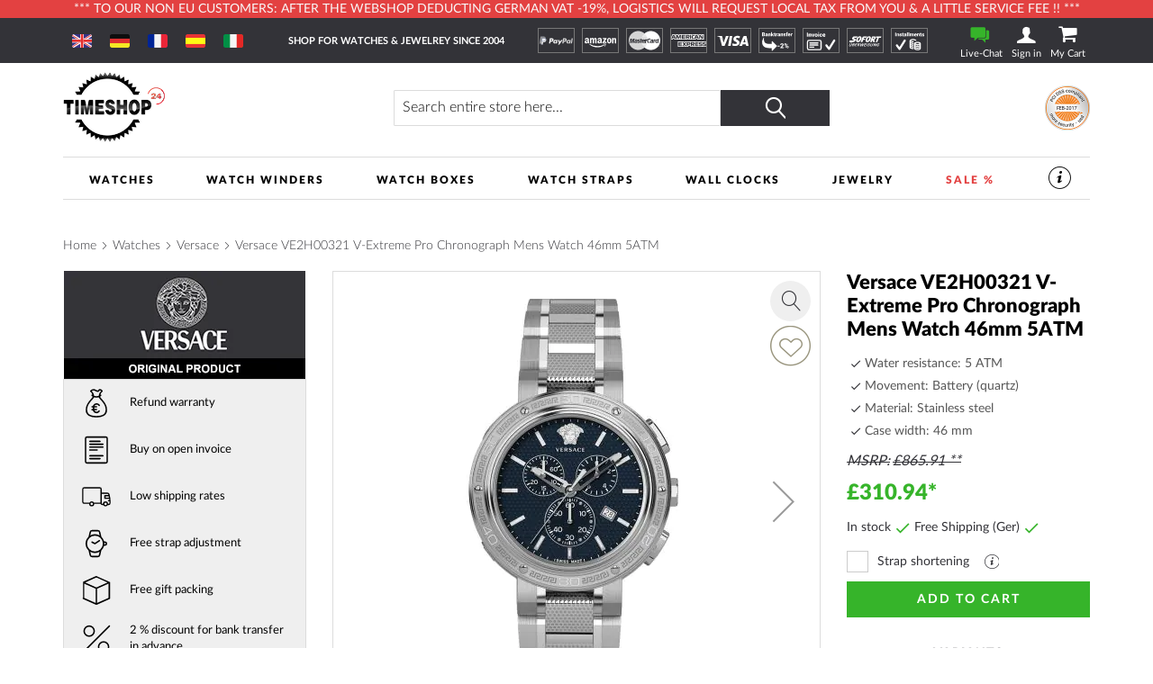

--- FILE ---
content_type: text/html; charset=UTF-8
request_url: https://www.timeshop24.co.uk/versace-ve2h00321-v-extreme-pro-chronograph-46mm-5atm.html
body_size: 37961
content:
 <!doctype html><html lang="en"><head prefix="og: http://ogp.me/ns# fb: http://ogp.me/ns/fb# product: http://ogp.me/ns/product#"> <meta charset="utf-8"/>
<meta name="title" content="Versace VE2H00321 V-Extreme Pro Chronograph 46mm Mens watch cheap shopping: Timeshop24"/>
<meta name="description" content="Versace VE2H00321 V-Extreme Pro Chronograph 46mm Mens watch ➤ £ 310.94 ⌚ Battery (quartz) watch, Silver Stainless steel Bracelet, Ø46 mm, 5 ATM. ⭐Trusted-Shop ➤ Express shipping ➤ Free strap shortening"/>
<meta name="keywords" content="VE2H00321, V-Extreme Pro Chronograph 46mm, Versace, Mens watch"/>
<meta name="robots" content="INDEX,FOLLOW"/>
<meta name="viewport" content="width=device-width, initial-scale=1"/>
<meta name="format-detection" content="telephone=no"/>
<title>Versace VE2H00321 V-Extreme Pro Chronograph 46mm Mens watch cheap shopping: Timeshop24</title>
    <link rel="stylesheet" type="text/css" media="all" href="https://www.timeshop24.co.uk/static/version1768443240/frontend/Mediarox/Timeshop24/en_GB/mage/calendar.min.css" />
<link rel="stylesheet" type="text/css" media="all" href="https://www.timeshop24.co.uk/static/version1768443240/frontend/Mediarox/Timeshop24/en_GB/Magenio_TinySlider/css/tiny-slider.min.css" />
<link rel="stylesheet" type="text/css" media="all" href="https://www.timeshop24.co.uk/static/version1768443240/frontend/Mediarox/Timeshop24/en_GB/css/styles-m.min.css" />
<link rel="stylesheet" type="text/css" media="all" href="https://www.timeshop24.co.uk/static/version1768443240/frontend/Mediarox/Timeshop24/en_GB/jquery/uppy/dist/uppy-custom.min.css" />
<link rel="stylesheet" type="text/css" media="all" href="https://www.timeshop24.co.uk/static/version1768443240/frontend/Mediarox/Timeshop24/en_GB/Amasty_LibSwiperJs/vendor/swiper/swiper.min.css" />
<link rel="stylesheet" type="text/css" media="all" href="https://www.timeshop24.co.uk/static/version1768443240/frontend/Mediarox/Timeshop24/en_GB/CleverReach_CleverReachIntegration/css/cr-form.min.css" />
<link rel="stylesheet" type="text/css" media="all" href="https://www.timeshop24.co.uk/static/version1768443240/frontend/Mediarox/Timeshop24/en_GB/Swissup_SlickCarousel/css/slick.min.css" />
<link rel="stylesheet" type="text/css" media="all" href="https://www.timeshop24.co.uk/static/version1768443240/frontend/Mediarox/Timeshop24/en_GB/Swissup_SlickCarousel/css/slick-theme.min.css" />
<link rel="stylesheet" type="text/css" media="all" href="https://www.timeshop24.co.uk/static/version1768443240/frontend/Mediarox/Timeshop24/en_GB/Swissup_SlickCarousel/css/slick-magento.min.css" />
<link rel="stylesheet" type="text/css" media="all" href="https://www.timeshop24.co.uk/static/version1768443240/frontend/Mediarox/Timeshop24/en_GB/mage/gallery/gallery.min.css" />
<link rel="stylesheet" type="text/css" media="all" href="https://www.timeshop24.co.uk/static/version1768443240/frontend/Mediarox/Timeshop24/en_GB/Mollie_Payment/css/styles.min.css" />
<link rel="stylesheet" type="text/css" media="screen and (min-width: 768px)" href="https://www.timeshop24.co.uk/static/version1768443240/frontend/Mediarox/Timeshop24/en_GB/css/styles-l.min.css" />
<link rel="stylesheet" type="text/css" media="print" href="https://www.timeshop24.co.uk/static/version1768443240/frontend/Mediarox/Timeshop24/en_GB/css/print.min.css" />
<link rel="stylesheet" type="text/css" rel="stylesheet" type="text/css" href="https://www.timeshop24.co.uk/static/version1768443240/frontend/Mediarox/Timeshop24/en_GB/Mediarox_JsSimpleBar/css/simplebar.min.css" />





<link rel="preload" as="font" crossorigin="anonymous" href="https://www.timeshop24.co.uk/static/version1768443240/frontend/Mediarox/Timeshop24/en_GB/fonts/icons/timeshop.eot" />
<link rel="preload" as="font" crossorigin="anonymous" href="https://www.timeshop24.co.uk/static/version1768443240/frontend/Mediarox/Timeshop24/en_GB/fonts/icons/timeshop.svg" />
<link rel="preload" as="font" crossorigin="anonymous" href="https://www.timeshop24.co.uk/static/version1768443240/frontend/Mediarox/Timeshop24/en_GB/fonts/icons/timeshop.ttf" />
<link rel="preload" as="font" crossorigin="anonymous" href="https://www.timeshop24.co.uk/static/version1768443240/frontend/Mediarox/Timeshop24/en_GB/fonts/icons/timeshop.woff" />
<link rel="preload" as="font" crossorigin="anonymous" href="https://www.timeshop24.co.uk/static/version1768443240/frontend/Mediarox/Timeshop24/en_GB/fonts/opensans/light/opensans-300.woff2" />
<link rel="preload" as="font" crossorigin="anonymous" href="https://www.timeshop24.co.uk/static/version1768443240/frontend/Mediarox/Timeshop24/en_GB/fonts/opensans/regular/opensans-400.woff2" />
<link rel="preload" as="font" crossorigin="anonymous" href="https://www.timeshop24.co.uk/static/version1768443240/frontend/Mediarox/Timeshop24/en_GB/fonts/opensans/semibold/opensans-600.woff2" />
<link rel="preload" as="font" crossorigin="anonymous" href="https://www.timeshop24.co.uk/static/version1768443240/frontend/Mediarox/Timeshop24/en_GB/fonts/opensans/bold/opensans-700.woff2" />
<link rel="preload" as="font" crossorigin="anonymous" href="https://www.timeshop24.co.uk/static/version1768443240/frontend/Mediarox/Timeshop24/en_GB/fonts/Luma-Icons.woff2" />
<link rel="preload" as="font" crossorigin="anonymous" href="https://www.timeshop24.co.uk/static/version1768443240/frontend/Mediarox/Timeshop24/en_GB/fonts/icons/timeshop.woff2" />
<link rel="alternate" hreflang="x-default" href="https://www.timeshop24.com/versace-ve2h00321-v-extreme-pro-chronograph-46mm-5atm.html" />
<link rel="alternate" hreflang="de" href="https://www.timeshop24.de/versace-ve2h00321-v-extreme-pro-chronograph-46mm-5atm.html" />
<link rel="alternate" hreflang="es" href="https://www.timeshop24.es/versace-ve2h00321-v-extreme-pro-chronograph-46mm-5atm.html" />
<link rel="alternate" hreflang="fr" href="https://www.timeshop24.fr/versace-ve2h00321-v-extreme-pro-chronograph-46mm-5atm.html" />
<link rel="alternate" hreflang="it" href="https://www.timeshop24.it/versace-ve2h00321-v-extreme-pro-chronograph-46mm-5atm.html" />
<link rel="alternate" hreflang="de-AT" href="https://www.timeshop24.at/versace-ve2h00321-v-extreme-pro-chronograph-46mm-5atm.html" />
<link rel="alternate" hreflang="en-GB" href="https://www.timeshop24.co.uk/versace-ve2h00321-v-extreme-pro-chronograph-46mm-5atm.html" />
<link rel="alternate" hreflang="de-CH" href="https://www.timeshop24.ch/versace-ve2h00321-v-extreme-pro-chronograph-46mm-5atm.html" />
<link rel="preload" type="image/jpg" href="https://www.timeshop24.co.uk/static/version1768443240/frontend/Mediarox/Timeshop24/en_GB/https://www.timeshop24.m2/media/design/homepage/markenuhren-guenstig-kaufen.jpg" />
<link rel="preload" type="image/webp" href="https://www.timeshop24.co.uk/static/version1768443240/frontend/Mediarox/Timeshop24/en_GB/https://www.timeshop24.m2/media/design/homepage/markenuhren-guenstig-kaufen.webp" />
<link rel="canonical" href="https://www.timeshop24.co.uk/versace-ve2h00321-v-extreme-pro-chronograph-46mm-5atm.html" />
<link rel="icon" type="image/x-icon" href="https://www.timeshop24.co.uk/media/favicon/default/ts_favicon_32x32.png" />
<link rel="shortcut icon" type="image/x-icon" href="https://www.timeshop24.co.uk/media/favicon/default/ts_favicon_32x32.png" />
<meta name="google-site-verification" content="GduhJ82PFvvMip6_nreQOdGzXzro3g0Zhdx1SXDAdG4" />

<meta name="seobility" content="8c2883174f2b4c363eefa050e2f743cc">               <!-- GTM Container Loader By GTM Server Side plugin --><!-- END of GTM Container Loader By GTM Server Side plugin -->       <meta property="og:type" content="product" /><meta property="og:title" content="Versace&#x20;VE2H00321&#x20;V-Extreme&#x20;Pro&#x20;Chronograph&#x20;Mens&#x20;Watch&#x20;46mm&#x20;5ATM" /><meta property="og:image" content="https://www.timeshop24.co.uk/media/catalog/product/cache/6517c62f5899ad6aa0ba23ceb3eeff97/v/e/ve2h00321.jpg" /><meta property="og:description" content="" /><meta property="og:url" content="https://www.timeshop24.co.uk/versace-ve2h00321-v-extreme-pro-chronograph-46mm-5atm.html" /> <meta property="product:price:amount" content="310.94"/> <meta property="product:price:currency" content="GBP"/> </head><body data-container="body" data-mage-init='{"loaderAjax": {}, "loader": { "icon": "https://www.timeshop24.co.uk/static/version1768443240/frontend/Mediarox/Timeshop24/en_GB/images/loader-2.gif"}}' id="html-body" class="catalog-product-view product-versace-ve2h00321-v-extreme-pro-chronograph-46mm-5atm page-layout-1column">          <div class="cookie-status-message" id="cookie-status">The store will not work correctly when cookies are disabled.</div>     <noscript><div class="message global noscript"><div class="content"><p><strong>JavaScript seems to be disabled in your browser.</strong> <span> For the best experience on our site, be sure to turn on Javascript in your browser.</span></p></div></div></noscript>          <div class="page-wrapper"><header class="page-header"><div class="header-important-notice"><div data-content-type="html" data-appearance="default" data-element="main" data-decoded="true"><!--p>&#9728;&#65039; &#8986; <a href="https://www.timeshop24.com/watch-days" style="color:#ffffff">Until 20.07.2025 WATCH DAYS: THE HOTTEST DEALS OF THE YEAR *** -10% on everything ***</a> Code: WatchDays-25 &#8986; &#9728;&#65039;</p-->
<!--p>&#129297; &#129297; &#x1F911; Until 21.04.2025 EASTER SALE *** -5% on everything *** Code: Easter-Sale &#129297; &#129297; &#x1F911;</p-->
<!--p>&#10084; &#65039;&#10084; &#65039;&#10084; &#65039;-5% Valentine's Day discount on the entire range. Discount code: ValentinesDay, valid until February 14, 2025&nbsp;&#10084; &#65039;&#10084; &#65039;&#10084; &#65039;</p-->
<!--p>&#128176;&#x1F4B0;&#128176;-5% Black Friday discount on the entire range. Discount code: BlackFriday2025, valid until 1.12.2025&#128176;&#x1F4B0;&#128176;</p-->
<!--p>&#x1f383;&#x1f383;&#x1f383; -5% Halloween discount on the entire range. Discount code: HALLOWEEN, valid until 03.11.2024 &#x1f383;&#x1f383;&#x1f383;</p-->
<!--<p>*** Until 27.11.2023 exclusive BLACK FRIDAY DISCOUNT. -5% on everything > Code: WATCHES. -10% on jewellery > code: JEWELRY ***</p>-->
<p>*** To our non EU customers: after the webshop deducting German VAT -19%, logistics will request local tax from you &amp; a little service fee !! ***</p>
<!--p>*** Only for a short time: 5% discount on everything with coupon "INVENTORY"! Due to inventory no shipping on 7.1.2026 ***</p-->
<!--p>*** From now on: extended right of return for your Christmas presents! Return risk-free until 6 January 2025 ***</p-->
<!--p>&#128142;&#128142;&#128142; <a href="/jewelry/thomas-sabo.html" style="color:#ffffff">Only until October 5, 2025: Thomas Sabo GLAM & SOUL WEEK: 20% discount on jewelry and watches from Thomas Sabo. Code: GLAM20</a> &#128142;&#128142;&#128142;</p-->
<!--p>&#127810;&#127809;&#127810; -5% fall discount on the entire range. Discount code: fall25, valid until 17.10.2025 &#127810;&#127809;&#127810;</p-->

<style>
@media only screen and (min-width: 330px) {
/*  .header-important-notice {
    height: 60px */
  }
}
@media only screen and (min-width: 440px) {
/*  .header-important-notice {
    height: 40px*/
  }
}
@media only screen and (min-width: 1024px) {
/*  .header-important-notice {
   height: 20px*/
  }
}
</style></div></div><div class="panel wrapper"><div class="panel header"> <a class="action skip contentarea" href="#contentarea"><span> Skip to Content</span></a>   <div class="switcher website switcher-website-container tablet"><div data-role="content">   <div class="switch-website other" display-language="English"><a href="https://www.timeshop24.com/"><img src="https://www.timeshop24.co.uk/static/version1768443240/frontend/Mediarox/Timeshop24/en_GB/Mediarox_TimeshopThemeModule/images/flags/en_US.svg" title="English" alt="www.timeshop24.com" /></a></div> <div class="switch-website other" display-language="German"><a href="https://www.timeshop24.de/"><img src="https://www.timeshop24.co.uk/static/version1768443240/frontend/Mediarox/Timeshop24/en_GB/Mediarox_TimeshopThemeModule/images/flags/de_DE.svg" title="German" alt="www.timeshop24.de" /></a></div> <div class="switch-website other" display-language="French"><a href="https://www.timeshop24.fr/"><img src="https://www.timeshop24.co.uk/static/version1768443240/frontend/Mediarox/Timeshop24/en_GB/Mediarox_TimeshopThemeModule/images/flags/fr_FR.svg" title="French" alt="www.timeshop24.fr" /></a></div> <div class="switch-website other" display-language="Spanish"><a href="https://www.timeshop24.es/"><img src="https://www.timeshop24.co.uk/static/version1768443240/frontend/Mediarox/Timeshop24/en_GB/Mediarox_TimeshopThemeModule/images/flags/es_ES.svg" title="Spanish" alt="www.timeshop24.es" /></a></div> <div class="switch-website other" display-language="Italian"><a href="https://www.timeshop24.it/"><img src="https://www.timeshop24.co.uk/static/version1768443240/frontend/Mediarox/Timeshop24/en_GB/Mediarox_TimeshopThemeModule/images/flags/it_IT.svg" title="Italian" alt="www.timeshop24.it" /></a></div></div></div> <div class="greet welcome"><div class="not-logged-in">SHOP FOR WATCHES &amp; JEWELREY SINCE 2004</div></div>  <div class="icon-list list-payment-container"> <div class="payment-icon"><a href="https://www.timeshop24.co.uk/payment-methods#paypal"><img src="https://www.timeshop24.co.uk/media/design/icons/paypal_white.svg" alt="PayPal" title="PayPal"/></a></div> <div class="payment-icon"><a href="https://www.timeshop24.co.uk/payment-methods#amazon"><img src="https://www.timeshop24.co.uk/media/design/icons/amazon-payments_white.svg" alt="AmazonPayments" title="AmazonPayments"/></a></div> <div class="payment-icon"><a href="https://www.timeshop24.co.uk/payment-methods#card"><img src="https://www.timeshop24.co.uk/media/design/icons/mastercard_white.svg" alt="MasterCard" title="MasterCard"/></a></div> <div class="payment-icon"><a href="https://www.timeshop24.co.uk/payment-methods#card"><img src="https://www.timeshop24.co.uk/media/design/icons/american-express_white.svg" alt="American Express" title="American Express"/></a></div> <div class="payment-icon"><a href="https://www.timeshop24.co.uk/payment-methods#card"><img src="https://www.timeshop24.co.uk/media/design/icons/visa_white.svg" alt="VISA" title="VISA"/></a></div> <div class="payment-icon"><a href="https://www.timeshop24.co.uk/payment-methods#prepayment"><img src="https://www.timeshop24.co.uk/media/design/icons/prepayment_white.svg" alt="Prepayment" title="Prepayment"/></a></div> <div class="payment-icon"><a href="https://www.timeshop24.co.uk/payment-methods#installment-invoice"><img src="https://www.timeshop24.co.uk/media/design/icons/invoice_white.svg" alt="Invoice" title="Invoice"/></a></div> <div class="payment-icon"><a href="https://www.timeshop24.co.uk/payment-methods#sofort"><img src="https://www.timeshop24.co.uk/media/design/icons/sofort_white.svg" alt="SOFORT" title="SOFORT"/></a></div> <div class="payment-icon"><a href="https://www.timeshop24.co.uk/payment-methods#installment-invoice"><img src="https://www.timeshop24.co.uk/media/design/icons/installment_white.svg" alt="Payment by instalments" title="Payment by instalments"/></a></div></div><div class="customer-container"> <div class="livechat-container"><a href="#" id="livechat-button" data-bind="scope:'livechat'"><span class="text">&nbspLive-Chat</span></a></div>   <div data-block="mini-login" class="mini-login-wrapper"><a class="action showlogin" href="https://www.timeshop24.co.uk/customer/account/login/" data-bind="scope: 'authenticationDropdownDialog'"><span class="text">Sign in</span></a>  <div class="block block-mini-login" data-role="dropdownDialog" data-mage-init='{"dropdownDialog":{ "appendTo":"[data-block=mini-login]", "triggerTarget":".showlogin", "timeout": "2000", "closeOnMouseLeave": false, "closeOnEscape": true, "triggerClass":"active", "parentClass":"active", "buttons":[]}}'><div id="mini-login-content-wrapper" data-bind="scope: 'authenticationDropdownDialog'"><!-- ko template: getTemplate() --><!-- /ko --></div></div> </div><!-- BLOCK customer --> <!-- /BLOCK customer --> <div data-block="minicart" class="minicart-wrapper"><a class="action showcart" href="https://www.timeshop24.co.uk/checkout/cart/" data-bind="scope: 'minicart_content'"><span class="text">My Cart</span> <span class="counter qty empty" data-bind="css: { empty: !!getCartParam('summary_count') == false && !isLoading() }, blockLoader: isLoading"><span class="counter-number"><!-- ko if: getCartParam('summary_count') --><!-- ko text: getCartParam('summary_count').toLocaleString(window.LOCALE) --><!-- /ko --><!-- /ko --></span> <span class="counter-label"><!-- ko if: getCartParam('summary_count') --><!-- ko text: getCartParam('summary_count').toLocaleString(window.LOCALE) --><!-- /ko --><!-- ko i18n: 'items' --><!-- /ko --><!-- /ko --></span></span></a>  <div class="block block-minicart" data-role="dropdownDialog" data-mage-init='{"dropdownDialog":{ "appendTo":"[data-block=minicart]", "triggerTarget":".showcart", "timeout": "2000", "closeOnMouseLeave": false, "closeOnEscape": true, "triggerClass":"active", "parentClass":"active", "buttons":[]}}'><div id="minicart-content-wrapper" data-bind="scope: 'minicart_content'"><!-- ko template: getTemplate() --><!-- /ko --></div></div>  </div> <div class="go-top" title="Back Top"></div></div></div></div><div class="header content"> <span data-action="toggle-nav" class="action nav-toggle"><span>Menu</span></span>    <div class="switcher website switcher-website-container mobile"><div data-role="title" class="mobile-switcher-website-trigger"><img src="https://www.timeshop24.co.uk/static/version1768443240/frontend/Mediarox/Timeshop24/en_GB/Mediarox_TimeshopThemeModule/images/flags/en_GB.svg" title="English" alt="English" />English</div><div data-role="content" style="display: none;">   <div class="switch-website other" display-language="English"><a href="https://www.timeshop24.com/"><img src="https://www.timeshop24.co.uk/static/version1768443240/frontend/Mediarox/Timeshop24/en_GB/Mediarox_TimeshopThemeModule/images/flags/en_US.svg" title="English" alt="www.timeshop24.com" /></a></div> <div class="switch-website other" display-language="German"><a href="https://www.timeshop24.de/"><img src="https://www.timeshop24.co.uk/static/version1768443240/frontend/Mediarox/Timeshop24/en_GB/Mediarox_TimeshopThemeModule/images/flags/de_DE.svg" title="German" alt="www.timeshop24.de" /></a></div> <div class="switch-website other" display-language="French"><a href="https://www.timeshop24.fr/"><img src="https://www.timeshop24.co.uk/static/version1768443240/frontend/Mediarox/Timeshop24/en_GB/Mediarox_TimeshopThemeModule/images/flags/fr_FR.svg" title="French" alt="www.timeshop24.fr" /></a></div> <div class="switch-website other" display-language="Spanish"><a href="https://www.timeshop24.es/"><img src="https://www.timeshop24.co.uk/static/version1768443240/frontend/Mediarox/Timeshop24/en_GB/Mediarox_TimeshopThemeModule/images/flags/es_ES.svg" title="Spanish" alt="www.timeshop24.es" /></a></div> <div class="switch-website other" display-language="Italian"><a href="https://www.timeshop24.it/"><img src="https://www.timeshop24.co.uk/static/version1768443240/frontend/Mediarox/Timeshop24/en_GB/Mediarox_TimeshopThemeModule/images/flags/it_IT.svg" title="Italian" alt="www.timeshop24.it" /></a></div></div></div>  <a class="logo" href="https://www.timeshop24.co.uk/" title="Timeshop24&#x20;-&#x20;SHOP&#x20;FOR&#x20;WATCHES&#x20;&#x2B;&#x20;JEWELREY&#x20;SINCE&#x20;2004" aria-label="store logo"><picture><source type="image/webp" srcset="https://www.timeshop24.co.uk/static/version1768443240/frontend/Mediarox/Timeshop24/en_GB/images/logo.webp"><img src="https://www.timeshop24.co.uk/static/version1768443240/frontend/Mediarox/Timeshop24/en_GB/images/logo.png" title="Timeshop24&#x20;-&#x20;SHOP&#x20;FOR&#x20;WATCHES&#x20;&#x2B;&#x20;JEWELREY&#x20;SINCE&#x20;2004" alt="Timeshop24&#x20;-&#x20;SHOP&#x20;FOR&#x20;WATCHES&#x20;&#x2B;&#x20;JEWELREY&#x20;SINCE&#x20;2004" width="113" height="79" loading="lazy" /></picture></a>    <div class="block block-search"><div class="block block-title"><strong>Search</strong></div><div class="block block-content"><form class="form minisearch" id="search_mini_form" action="https://www.timeshop24.co.uk/catalogsearch/result/" method="get"> <div class="field search"><label class="label" for="search" data-role="minisearch-label"><span>Search</span></label> <div class="control"><input id="search" data-mage-init='{ "quickSearch": { "formSelector": "#search_mini_form", "url": "", "destinationSelector": "#search_autocomplete", "minSearchLength": "3" } }' type="text" name="q" value="" placeholder="Search&#x20;entire&#x20;store&#x20;here..." class="input-text" maxlength="128" role="combobox" aria-haspopup="false" aria-autocomplete="both" autocomplete="off" aria-expanded="false"/><div id="search_autocomplete" class="search-autocomplete"></div> <div class="nested"><a class="action advanced" href="https://www.timeshop24.co.uk/catalogsearch/advanced/" data-action="advanced-search">Advanced Search</a></div></div><div class="actions"><button type="submit" title="Search" class="action search" aria-label="Search" ><span>Search</span></button></div></div></form></div></div>  <div class="image-list list-trust-container">  <div class="trust-image"><a class="trust-image-link popup" target="_blank" href="https://pci.usd.de/compliance/1747-B183-B5DD-293A-15AC-D6B2/details_de.html" >  <img height="53px" src="https://pci.usd.de/compliance/1747-B183-B5DD-293A-15AC-D6B2/seal.png" alt="PCI DSS compliant seal" title="Security"/></a></div></div>  </div> </header>  <div class="sections nav-sections"> <div class="section-items nav-sections-items" data-mage-init='{"tabs":{"openedState":"active"}}'>  <div class="section-item-title nav-sections-item-title" data-role="collapsible"><a class="nav-sections-item-switch" data-toggle="switch" href="#store.menu">Menu</a></div><div class="section-item-content nav-sections-item-content" id="store.menu" data-role="content">  <nav class="navigation" data-action="navigation"><ul data-mage-init='{"mobileSlideMenu":{}}' class="menu-active"><li  class="level0 nav-1 category-item first level-top parent"><a href="https://www.timeshop24.co.uk/watches.html"  class="level-top" ><span>Watches</span></a><ul class="level0 submenu"><li  class="level1 nav-1-1 first parent"><a href="https://www.timeshop24.co.uk/watches.html" ><span>Brands</span></a><ul class="level1 submenu"><li  class="level2 nav-1-1-1 category-item first"><a href="https://www.timeshop24.co.uk/watches/avi-8.html" ><span>AVI-8</span></a></li><li  class="level2 nav-1-1-2 category-item"><a href="https://www.timeshop24.co.uk/watches/aeronautec.html" ><span>Aeronautec</span></a></li><li  class="level2 nav-1-1-3 category-item"><a href="https://www.timeshop24.co.uk/watches/alpina.html" ><span>Alpina</span></a></li><li  class="level2 nav-1-1-4 category-item"><a href="https://www.timeshop24.co.uk/watches/bauhaus.html" ><span>Bauhaus</span></a></li><li  class="level2 nav-1-1-5 category-item parent"><a href="https://www.timeshop24.co.uk/watches/bering.html" ><span>Bering</span></a><ul class="level2 submenu"><li  class="level3 nav-1-1-5-1 category-item first"><a href="https://www.timeshop24.co.uk/watches/bering/ladies.html" ><span>Ladies</span></a></li><li  class="level3 nav-1-1-5-2 category-item"><a href="https://www.timeshop24.co.uk/watches/bering/mens.html" ><span>Mens</span></a></li><li  class="level3 nav-1-1-5-3 category-item last"><a href="https://www.timeshop24.co.uk/watches/bering/automatic.html" ><span>Automatic</span></a></li></ul></li><li  class="level2 nav-1-1-6 category-item parent"><a href="https://www.timeshop24.co.uk/watches/boccia.html" ><span>Boccia</span></a><ul class="level2 submenu"><li  class="level3 nav-1-1-6-1 category-item first"><a href="https://www.timeshop24.co.uk/watches/boccia/ladies.html" ><span>Ladies</span></a></li><li  class="level3 nav-1-1-6-2 category-item last"><a href="https://www.timeshop24.co.uk/watches/boccia/mens.html" ><span>Men&#039;s</span></a></li></ul></li><li  class="level2 nav-1-1-7 category-item parent"><a href="https://www.timeshop24.co.uk/watches/hugo-boss.html" ><span>Boss</span></a><ul class="level2 submenu"><li  class="level3 nav-1-1-7-1 category-item first"><a href="https://www.timeshop24.co.uk/watches/hugo-boss/ladies.html" ><span>Ladies</span></a></li><li  class="level3 nav-1-1-7-2 category-item last"><a href="https://www.timeshop24.co.uk/watches/hugo-boss/mens.html" ><span>Men&#039;s</span></a></li></ul></li><li  class="level2 nav-1-1-8 category-item parent"><a href="https://www.timeshop24.co.uk/watches/bulova.html" ><span>Bulova</span></a><ul class="level2 submenu"><li  class="level3 nav-1-1-8-1 category-item first"><a href="https://www.timeshop24.co.uk/watches/bulova/mens.html" ><span>Men&#039;s</span></a></li><li  class="level3 nav-1-1-8-2 category-item"><a href="https://www.timeshop24.co.uk/watches/bulova/ladies.html" ><span>Ladies</span></a></li><li  class="level3 nav-1-1-8-3 category-item"><a href="https://www.timeshop24.co.uk/watches/bulova/curv.html" ><span>Curv</span></a></li><li  class="level3 nav-1-1-8-4 category-item"><a href="https://www.timeshop24.co.uk/watches/bulova/archive-series.html" ><span>Archive Series</span></a></li><li  class="level3 nav-1-1-8-5 category-item"><a href="https://www.timeshop24.co.uk/watches/bulova/frank-sinatra.html" ><span>Frank Sinatra</span></a></li><li  class="level3 nav-1-1-8-6 category-item"><a href="https://www.timeshop24.co.uk/watches/bulova/automatic.html" ><span>Automatic</span></a></li><li  class="level3 nav-1-1-8-7 category-item"><a href="https://www.timeshop24.co.uk/watches/bulova/accutron.html" ><span>Accutron</span></a></li><li  class="level3 nav-1-1-8-8 category-item"><a href="https://www.timeshop24.co.uk/watches/bulova/classic.html" ><span>Classic</span></a></li><li  class="level3 nav-1-1-8-9 category-item"><a href="https://www.timeshop24.co.uk/catalog/category/view/s/maquina/id/1785/" ><span>Maquina</span></a></li><li  class="level3 nav-1-1-8-10 category-item"><a href="https://www.timeshop24.co.uk/watches/bulova/marine-star.html" ><span>Marine Star</span></a></li><li  class="level3 nav-1-1-8-11 category-item"><a href="https://www.timeshop24.co.uk/watches/bulova/rubaiyat.html" ><span>Rubaiyat</span></a></li><li  class="level3 nav-1-1-8-12 category-item"><a href="https://www.timeshop24.co.uk/catalog/category/view/s/snorkel/id/1784/" ><span>Snorkel</span></a></li><li  class="level3 nav-1-1-8-13 category-item"><a href="https://www.timeshop24.co.uk/watches/bulova/sutton.html" ><span>Sutton</span></a></li><li  class="level3 nav-1-1-8-14 category-item"><a href="https://www.timeshop24.co.uk/watches/bulova/surveyor.html" ><span>Surveyor</span></a></li><li  class="level3 nav-1-1-8-15 category-item last"><a href="https://www.timeshop24.co.uk/watches/bulova/tony-bennett.html" ><span>Tony Bennett</span></a></li></ul></li><li  class="level2 nav-1-1-9 category-item"><a href="https://www.timeshop24.co.uk/watches/braun.html" ><span>Braun</span></a></li><li  class="level2 nav-1-1-10 category-item"><a href="https://www.timeshop24.co.uk/watches/carl-von-zeyten.html" ><span>Carl von Zeyten</span></a></li><li  class="level2 nav-1-1-11 category-item parent"><a href="https://www.timeshop24.co.uk/watches/casio.html" ><span>Casio</span></a><ul class="level2 submenu"><li  class="level3 nav-1-1-11-1 category-item first"><a href="https://www.timeshop24.co.uk/watches/casio/ladies.html" ><span>Ladies</span></a></li><li  class="level3 nav-1-1-11-2 category-item"><a href="https://www.timeshop24.co.uk/watches/casio/mens.html" ><span>Men&#039;s</span></a></li><li  class="level3 nav-1-1-11-3 category-item"><a href="https://www.timeshop24.co.uk/watches/casio/baby-g.html" ><span>Baby-G</span></a></li><li  class="level3 nav-1-1-11-4 category-item"><a href="https://www.timeshop24.co.uk/watches/casio/collection.html" ><span>Collection</span></a></li><li  class="level3 nav-1-1-11-5 category-item"><a href="https://www.timeshop24.co.uk/watches/casio/pro-trek.html" ><span>Pro-Trek</span></a></li><li  class="level3 nav-1-1-11-6 category-item"><a href="https://www.timeshop24.co.uk/watches/casio/edifice.html" ><span>Edifice</span></a></li><li  class="level3 nav-1-1-11-7 category-item"><a href="https://www.timeshop24.co.uk/watches/casio/wave-ceptor-radio-controlled.html" ><span>Wave Ceptor - Radio controlled</span></a></li><li  class="level3 nav-1-1-11-8 category-item last"><a href="https://www.timeshop24.co.uk/watches/casio/g-shock.html" ><span>G-Shock</span></a></li></ul></li><li  class="level2 nav-1-1-12 category-item"><a href="https://www.timeshop24.co.uk/watches/claude-bernard.html" ><span>Claude Bernard</span></a></li><li  class="level2 nav-1-1-13 category-item parent"><a href="https://www.timeshop24.co.uk/watches/citizen.html" ><span>Citizen</span></a><ul class="level2 submenu"><li  class="level3 nav-1-1-13-1 category-item first"><a href="https://www.timeshop24.co.uk/watches/citizen/ladies.html" ><span>Ladies </span></a></li><li  class="level3 nav-1-1-13-2 category-item"><a href="https://www.timeshop24.co.uk/watches/citizen/mens.html" ><span>Men&#039;s</span></a></li><li  class="level3 nav-1-1-13-3 category-item"><a href="https://www.timeshop24.co.uk/watches/citizen/attesa.html" ><span>Attesa</span></a></li><li  class="level3 nav-1-1-13-4 category-item"><a href="https://www.timeshop24.co.uk/watches/citizen/automatic.html" ><span>Automatic</span></a></li><li  class="level3 nav-1-1-13-5 category-item"><a href="https://www.timeshop24.co.uk/watches/citizen/eco-drive-watches.html" ><span>Eco-Drive watches</span></a></li><li  class="level3 nav-1-1-13-6 category-item"><a href="https://www.timeshop24.co.uk/watches/citizen/elegant.html" ><span>Elegant</span></a></li><li  class="level3 nav-1-1-13-7 category-item"><a href="https://www.timeshop24.co.uk/watches/citizen/radio-controlled.html" ><span>Radio Controlled</span></a></li><li  class="level3 nav-1-1-13-8 category-item"><a href="https://www.timeshop24.co.uk/watches/citizen/promaster.html" ><span>Promaster</span></a></li><li  class="level3 nav-1-1-13-9 category-item"><a href="https://www.timeshop24.co.uk/watches/citizen/satellite-wave-gps.html" ><span>Satellite Wave GPS</span></a></li><li  class="level3 nav-1-1-13-10 category-item"><a href="https://www.timeshop24.co.uk/watches/citizen/series-8.html" ><span>Series 8</span></a></li><li  class="level3 nav-1-1-13-11 category-item"><a href="https://www.timeshop24.co.uk/watches/citizen/sport-chronograph.html" ><span>Sport and Chronograph</span></a></li><li  class="level3 nav-1-1-13-12 category-item"><a href="https://www.timeshop24.co.uk/watches/citizen/super-titanium.html" ><span>Super-Titanium</span></a></li><li  class="level3 nav-1-1-13-13 category-item last"><a href="https://www.timeshop24.co.uk/watches/citizen/tsuyosa.html" ><span>Tsuyosa</span></a></li></ul></li><li  class="level2 nav-1-1-14 category-item"><a href="https://www.timeshop24.co.uk/watches/daisy-dixon.html" ><span>Daisy Dixon</span></a></li><li  class="level2 nav-1-1-15 category-item"><a href="https://www.timeshop24.co.uk/watches/daniel-wellington.html" ><span>Daniel Wellington</span></a></li><li  class="level2 nav-1-1-16 category-item"><a href="https://www.timeshop24.co.uk/watches/dkny.html" ><span>DKNY</span></a></li><li  class="level2 nav-1-1-17 category-item"><a href="https://www.timeshop24.co.uk/watches/dufa.html" ><span>DuFa</span></a></li><li  class="level2 nav-1-1-18 category-item"><a href="https://www.timeshop24.co.uk/watches/duxot.html" ><span>Duxot</span></a></li><li  class="level2 nav-1-1-19 category-item"><a href="https://www.timeshop24.co.uk/watches/earnshaw.html" ><span>Earnshaw</span></a></li><li  class="level2 nav-1-1-20 category-item"><a href="https://www.timeshop24.co.uk/watches/engelsrufer.html" ><span>Engelsrufer</span></a></li><li  class="level2 nav-1-1-21 category-item parent"><a href="https://www.timeshop24.co.uk/watches/edox.html" ><span>Edox</span></a><ul class="level2 submenu"><li  class="level3 nav-1-1-21-1 category-item first"><a href="https://www.timeshop24.co.uk/watches/edox/ladies.html" ><span>Ladies</span></a></li><li  class="level3 nav-1-1-21-2 category-item last"><a href="https://www.timeshop24.co.uk/watches/edox/mens.html" ><span>Men&#039;s</span></a></li></ul></li><li  class="level2 nav-1-1-22 category-item parent"><a href="https://www.timeshop24.co.uk/watches/festina.html" ><span>Festina</span></a><ul class="level2 submenu"><li  class="level3 nav-1-1-22-1 category-item first"><a href="https://www.timeshop24.co.uk/watches/festina/ladies.html" ><span>Ladies</span></a></li><li  class="level3 nav-1-1-22-2 category-item"><a href="https://www.timeshop24.co.uk/watches/festina/mens.html" ><span>Men&#039;s</span></a></li><li  class="level3 nav-1-1-22-3 category-item last"><a href="https://www.timeshop24.co.uk/watches/festina/kids.html" ><span>Kids</span></a></li></ul></li><li  class="level2 nav-1-1-23 category-item parent"><a href="https://www.timeshop24.co.uk/watches/frederique-constant.html" ><span>Frederique Constant</span></a><ul class="level2 submenu"><li  class="level3 nav-1-1-23-1 category-item first"><a href="https://www.timeshop24.co.uk/watches/frederique-constant/ladies.html" ><span>Ladies</span></a></li><li  class="level3 nav-1-1-23-2 category-item last"><a href="https://www.timeshop24.co.uk/watches/frederique-constant/mens.html" ><span>Mens</span></a></li></ul></li><li  class="level2 nav-1-1-24 category-item parent"><a href="https://www.timeshop24.co.uk/watches/guess.html" ><span>Guess</span></a><ul class="level2 submenu"><li  class="level3 nav-1-1-24-1 category-item first"><a href="https://www.timeshop24.co.uk/watches/guess/ladies.html" ><span>Ladies</span></a></li><li  class="level3 nav-1-1-24-2 category-item last"><a href="https://www.timeshop24.co.uk/watches/guess/mens.html" ><span>Mens</span></a></li></ul></li><li  class="level2 nav-1-1-25 category-item parent"><a href="https://www.timeshop24.co.uk/watches/hanowa.html" ><span>Hanowa</span></a><ul class="level2 submenu"><li  class="level3 nav-1-1-25-1 category-item first"><a href="https://www.timeshop24.co.uk/watches/hanowa/mens.html" ><span>Men&#039;s</span></a></li><li  class="level3 nav-1-1-25-2 category-item last"><a href="https://www.timeshop24.co.uk/watches/hanowa/ladies.html" ><span>Ladies</span></a></li></ul></li><li  class="level2 nav-1-1-26 category-item parent"><a href="https://www.timeshop24.co.uk/watches/ingersoll.html" ><span>Ingersoll</span></a><ul class="level2 submenu"><li  class="level3 nav-1-1-26-1 category-item first"><a href="https://www.timeshop24.co.uk/watches/ingersoll/mens.html" ><span>Men&#039;s</span></a></li><li  class="level3 nav-1-1-26-2 category-item last"><a href="https://www.timeshop24.co.uk/watches/ingersoll/replacement-straps.html" ><span>Replacement straps</span></a></li></ul></li><li  class="level2 nav-1-1-27 category-item"><a href="https://www.timeshop24.co.uk/watches/iron-annie.html" ><span>Iron Annie</span></a></li><li  class="level2 nav-1-1-28 category-item parent"><a href="https://www.timeshop24.co.uk/watches/jacques-lemans.html" ><span>Jacques Lemans</span></a><ul class="level2 submenu"><li  class="level3 nav-1-1-28-1 category-item first"><a href="https://www.timeshop24.co.uk/watches/jacques-lemans/ladies.html" ><span>Ladies</span></a></li><li  class="level3 nav-1-1-28-2 category-item last"><a href="https://www.timeshop24.co.uk/watches/jacques-lemans/mens.html" ><span>Men&#039;s</span></a></li></ul></li><li  class="level2 nav-1-1-29 category-item"><a href="https://www.timeshop24.co.uk/watches/jdm-military.html" ><span>JDM Military</span></a></li><li  class="level2 nav-1-1-30 category-item"><a href="https://www.timeshop24.co.uk/watches/jowissa.html" ><span>Jowissa</span></a></li><li  class="level2 nav-1-1-31 category-item parent"><a href="https://www.timeshop24.co.uk/watches/junghans.html" ><span>Junghans</span></a><ul class="level2 submenu"><li  class="level3 nav-1-1-31-1 category-item first"><a href="https://www.timeshop24.co.uk/watches/junghans/ladies.html" ><span>Ladies</span></a></li><li  class="level3 nav-1-1-31-2 category-item"><a href="https://www.timeshop24.co.uk/watches/junghans/mens.html" ><span>Mens</span></a></li><li  class="level3 nav-1-1-31-3 category-item"><a href="https://www.timeshop24.co.uk/watches/junghans/meister.html" ><span>Meister</span></a></li><li  class="level3 nav-1-1-31-4 category-item"><a href="https://www.timeshop24.co.uk/watches/junghans/force.html" ><span>Force</span></a></li><li  class="level3 nav-1-1-31-5 category-item"><a href="https://www.timeshop24.co.uk/watches/junghans/spektrum.html" ><span>Spektrum</span></a></li><li  class="level3 nav-1-1-31-6 category-item"><a href="https://www.timeshop24.co.uk/watches/junghans/milano.html" ><span>Milano</span></a></li><li  class="level3 nav-1-1-31-7 category-item"><a href="https://www.timeshop24.co.uk/watches/junghans/form.html" ><span>FORM</span></a></li><li  class="level3 nav-1-1-31-8 category-item last"><a href="https://www.timeshop24.co.uk/watches/junghans/max-bill.html" ><span>Max Bill</span></a></li></ul></li><li  class="level2 nav-1-1-32 category-item parent"><a href="https://www.timeshop24.co.uk/watches/lacoste.html" ><span>Lacoste</span></a><ul class="level2 submenu"><li  class="level3 nav-1-1-32-1 category-item first"><a href="https://www.timeshop24.co.uk/watches/lacoste/ladies.html" ><span>Ladies</span></a></li><li  class="level3 nav-1-1-32-2 category-item"><a href="https://www.timeshop24.co.uk/watches/lacoste/herren.html" ><span>Men&#039;s</span></a></li><li  class="level3 nav-1-1-32-3 category-item last"><a href="https://www.timeshop24.co.uk/watches/lacoste/kids-watches.html" ><span>Kids</span></a></li></ul></li><li  class="level2 nav-1-1-33 category-item parent"><a href="https://www.timeshop24.co.uk/watches/lorus.html" ><span>Lorus</span></a><ul class="level2 submenu"><li  class="level3 nav-1-1-33-1 category-item first"><a href="https://www.timeshop24.co.uk/watches/lorus/ladies.html" ><span>Ladies</span></a></li><li  class="level3 nav-1-1-33-2 category-item"><a href="https://www.timeshop24.co.uk/watches/lorus/herren.html" ><span>Men&#039;s</span></a></li><li  class="level3 nav-1-1-33-3 category-item last"><a href="https://www.timeshop24.co.uk/watches/lorus/kids.html" ><span>Kids</span></a></li></ul></li><li  class="level2 nav-1-1-34 category-item"><a href="https://www.timeshop24.co.uk/watches/louis-xvi.html" ><span>Louis XVI</span></a></li><li  class="level2 nav-1-1-35 category-item"><a href="https://www.timeshop24.co.uk/watches/luminox.html" ><span>Luminox</span></a></li><li  class="level2 nav-1-1-36 category-item parent"><a href="https://www.timeshop24.co.uk/watches/maserati.html" ><span>Maserati</span></a><ul class="level2 submenu"><li  class="level3 nav-1-1-36-1 category-item first"><a href="https://www.timeshop24.co.uk/watches/maserati/ladies.html" ><span>Ladies</span></a></li><li  class="level3 nav-1-1-36-2 category-item last"><a href="https://www.timeshop24.co.uk/watches/maserati/mens.html" ><span>Men&#039;s</span></a></li></ul></li><li  class="level2 nav-1-1-37 category-item"><a href="https://www.timeshop24.co.uk/watches/maurice-lacroix.html" ><span>Maurice Lacroix</span></a></li><li  class="level2 nav-1-1-38 category-item parent"><a href="https://www.timeshop24.co.uk/watches/mondaine.html" ><span>Mondaine</span></a><ul class="level2 submenu"><li  class="level3 nav-1-1-38-1 category-item first"><a href="https://www.timeshop24.co.uk/watches/mondaine/ladies.html" ><span>Ladies</span></a></li><li  class="level3 nav-1-1-38-2 category-item last"><a href="https://www.timeshop24.co.uk/watches/mondaine/mens.html" ><span>Men&#039;s</span></a></li></ul></li><li  class="level2 nav-1-1-39 category-item parent"><a href="https://www.timeshop24.co.uk/watches/mvmt.html" ><span>MVMT</span></a><ul class="level2 submenu"><li  class="level3 nav-1-1-39-1 category-item first"><a href="https://www.timeshop24.co.uk/watches/mvmt/mens.html" ><span>Men&#039;s</span></a></li><li  class="level3 nav-1-1-39-2 category-item"><a href="https://www.timeshop24.co.uk/watches/mvmt/ladies.html" ><span>Ladies</span></a></li><li  class="level3 nav-1-1-39-3 category-item last"><a href="https://www.timeshop24.co.uk/watches/mvmt/chronographs.html" ><span>Chronographs</span></a></li></ul></li><li  class="level2 nav-1-1-40 category-item"><a href="https://www.timeshop24.co.uk/watches/nordgreen.html" ><span>Nordgreen</span></a></li><li  class="level2 nav-1-1-41 category-item"><a href="https://www.timeshop24.co.uk/watches/nubeo.html" ><span>Nubeo</span></a></li><li  class="level2 nav-1-1-42 category-item"><a href="https://www.timeshop24.co.uk/watches/ops.html" ><span>OPS!</span></a></li><li  class="level2 nav-1-1-43 category-item parent"><a href="https://www.timeshop24.co.uk/watches/orient.html" ><span>Orient</span></a><ul class="level2 submenu"><li  class="level3 nav-1-1-43-1 category-item first"><a href="https://www.timeshop24.co.uk/watches/orient/ladies.html" ><span>Ladies</span></a></li><li  class="level3 nav-1-1-43-2 category-item last"><a href="https://www.timeshop24.co.uk/watches/orient/mens.html" ><span>Men&#039;s</span></a></li></ul></li><li  class="level2 nav-1-1-44 category-item"><a href="https://www.timeshop24.co.uk/watches/oris.html" ><span>Oris</span></a></li><li  class="level2 nav-1-1-45 category-item"><a href="https://www.timeshop24.co.uk/watches/paul-rich.html" ><span>Paul Rich</span></a></li><li  class="level2 nav-1-1-46 category-item parent"><a href="https://www.timeshop24.co.uk/watches/philipp-plein.html" ><span>Philipp Plein</span></a><ul class="level2 submenu"><li  class="level3 nav-1-1-46-1 category-item first"><a href="https://www.timeshop24.co.uk/watches/philipp-plein/ladies.html" ><span>Ladies</span></a></li><li  class="level3 nav-1-1-46-2 category-item last"><a href="https://www.timeshop24.co.uk/watches/philipp-plein/mens.html" ><span>Men&#039;s</span></a></li></ul></li><li  class="level2 nav-1-1-47 category-item parent"><a href="https://www.timeshop24.co.uk/watches/plein-sport.html" ><span>Plein Sport</span></a><ul class="level2 submenu"><li  class="level3 nav-1-1-47-1 category-item first"><a href="https://www.timeshop24.co.uk/watches/plein-sport/ladies.html" ><span>Ladies</span></a></li><li  class="level3 nav-1-1-47-2 category-item last"><a href="https://www.timeshop24.co.uk/watches/plein-sport/mens.html" ><span>Men&#039;s</span></a></li></ul></li><li  class="level2 nav-1-1-48 category-item parent"><a href="https://www.timeshop24.co.uk/watches/picto.html" ><span>Picto</span></a><ul class="level2 submenu"><li  class="level3 nav-1-1-48-1 category-item first"><a href="https://www.timeshop24.co.uk/watches/picto/mens.html" ><span>Men&#039;s</span></a></li><li  class="level3 nav-1-1-48-2 category-item"><a href="https://www.timeshop24.co.uk/watches/picto/ladies.html" ><span>Ladies</span></a></li><li  class="level3 nav-1-1-48-3 category-item last"><a href="https://www.timeshop24.co.uk/watches/picto/ocean-ghost-net.html" ><span>Ocean Ghost Net</span></a></li></ul></li><li  class="level2 nav-1-1-49 category-item parent"><a href="https://www.timeshop24.co.uk/watches/police.html" ><span>Police</span></a><ul class="level2 submenu"><li  class="level3 nav-1-1-49-1 category-item first"><a href="https://www.timeshop24.co.uk/watches/police/ladies.html" ><span>Ladies</span></a></li><li  class="level3 nav-1-1-49-2 category-item last"><a href="https://www.timeshop24.co.uk/watches/police/mens.html" ><span>Mens</span></a></li></ul></li><li  class="level2 nav-1-1-50 category-item parent"><a href="https://www.timeshop24.co.uk/watches/pulsar.html" ><span>Pulsar</span></a><ul class="level2 submenu"><li  class="level3 nav-1-1-50-1 category-item first"><a href="https://www.timeshop24.co.uk/watches/pulsar/ladies.html" ><span>Ladies</span></a></li><li  class="level3 nav-1-1-50-2 category-item last"><a href="https://www.timeshop24.co.uk/watches/pulsar/mens.html" ><span>Men&#039;s</span></a></li></ul></li><li  class="level2 nav-1-1-51 category-item"><a href="https://www.timeshop24.co.uk/watches/roamer.html" ><span>Roamer</span></a></li><li  class="level2 nav-1-1-52 category-item"><a href="https://www.timeshop24.co.uk/watches/rosefield.html" ><span>Rosefield</span></a></li><li  class="level2 nav-1-1-53 category-item parent"><a href="https://www.timeshop24.co.uk/watches/rotary.html" ><span>Rotary</span></a><ul class="level2 submenu"><li  class="level3 nav-1-1-53-1 category-item first"><a href="https://www.timeshop24.co.uk/watches/rotary/ladies.html" ><span>Ladies</span></a></li><li  class="level3 nav-1-1-53-2 category-item last"><a href="https://www.timeshop24.co.uk/watches/rotary/mens.html" ><span>Men&#039;s</span></a></li></ul></li><li  class="level2 nav-1-1-54 category-item parent"><a href="https://www.timeshop24.co.uk/watches/sector.html" ><span>Sector</span></a><ul class="level2 submenu"><li  class="level3 nav-1-1-54-1 category-item first"><a href="https://www.timeshop24.co.uk/watches/sector/mens.html" ><span>Men&#039;s</span></a></li><li  class="level3 nav-1-1-54-2 category-item"><a href="https://www.timeshop24.co.uk/watches/sector/ladies.html" ><span>Ladies</span></a></li><li  class="level3 nav-1-1-54-3 category-item last"><a href="https://www.timeshop24.co.uk/watches/sector/smartwatches.html" ><span>Smartwatches</span></a></li></ul></li><li  class="level2 nav-1-1-55 category-item"><a href="https://www.timeshop24.co.uk/watches/spinnaker.html" ><span>Spinnaker</span></a></li><li  class="level2 nav-1-1-56 category-item"><a href="https://www.timeshop24.co.uk/watches/swiss-alpine-military.html" ><span>Swiss Alpine Military</span></a></li><li  class="level2 nav-1-1-57 category-item parent"><a href="https://www.timeshop24.co.uk/watches/swiss-military-by-chrono-ag.html" ><span>Swiss Military by Chrono</span></a><ul class="level2 submenu"><li  class="level3 nav-1-1-57-1 category-item first"><a href="https://www.timeshop24.co.uk/watches/swiss-military-by-chrono-ag/ladies.html" ><span>Ladies</span></a></li><li  class="level3 nav-1-1-57-2 category-item last"><a href="https://www.timeshop24.co.uk/watches/swiss-military-by-chrono-ag/mens.html" ><span>Men&#039;s</span></a></li></ul></li><li  class="level2 nav-1-1-58 category-item parent"><a href="https://www.timeshop24.co.uk/watches/swiss-military-by-hanowa.html" ><span>Swiss Military Hanowa</span></a><ul class="level2 submenu"><li  class="level3 nav-1-1-58-1 category-item first"><a href="https://www.timeshop24.co.uk/watches/swiss-military-by-hanowa/ladies.html" ><span>Ladies</span></a></li><li  class="level3 nav-1-1-58-2 category-item last"><a href="https://www.timeshop24.co.uk/watches/swiss-military-by-hanowa/mens.html" ><span>Men&#039;s</span></a></li></ul></li><li  class="level2 nav-1-1-59 category-item parent"><a href="https://www.timeshop24.co.uk/watches/thomas-sabo.html" ><span>Thomas Sabo</span></a><ul class="level2 submenu"><li  class="level3 nav-1-1-59-1 category-item first"><a href="https://www.timeshop24.co.uk/watches/thomas-sabo/ladies.html" ><span>Ladies</span></a></li><li  class="level3 nav-1-1-59-2 category-item"><a href="https://www.timeshop24.co.uk/watches/thomas-sabo/mens.html" ><span>Men&#039;s</span></a></li><li  class="level3 nav-1-1-59-3 category-item last"><a href="https://www.timeshop24.co.uk/watches/thomas-sabo/sale.html" ><span>Sale %</span></a></li></ul></li><li  class="level2 nav-1-1-60 category-item"><a href="https://www.timeshop24.co.uk/watches/timberland.html" ><span>Timberland</span></a></li><li  class="level2 nav-1-1-61 category-item parent"><a href="https://www.timeshop24.co.uk/watches/tommy-hilfiger.html" ><span>Tommy Hilfiger</span></a><ul class="level2 submenu"><li  class="level3 nav-1-1-61-1 category-item first"><a href="https://www.timeshop24.co.uk/watches/tommy-hilfiger/ladies.html" ><span>Ladies</span></a></li><li  class="level3 nav-1-1-61-2 category-item last"><a href="https://www.timeshop24.co.uk/watches/tommy-hilfiger/mens.html" ><span>Men&#039;s</span></a></li></ul></li><li  class="level2 nav-1-1-62 category-item"><a href="https://www.timeshop24.co.uk/watches/traser-h3.html" ><span>Traser H3</span></a></li><li  class="level2 nav-1-1-63 category-item"><a href="https://www.timeshop24.co.uk/watches/tsar-bomba.html" ><span>Tsar Bomba</span></a></li><li  class="level2 nav-1-1-64 category-item parent"><a href="https://www.timeshop24.co.uk/watches/tw-steel.html" ><span>TW-Steel</span></a><ul class="level2 submenu"><li  class="level3 nav-1-1-64-1 category-item first"><a href="https://www.timeshop24.co.uk/watches/tw-steel/ladies.html" ><span>Ladies</span></a></li><li  class="level3 nav-1-1-64-2 category-item"><a href="https://www.timeshop24.co.uk/watches/tw-steel/mens.html" ><span>Men&#039;s</span></a></li><li  class="level3 nav-1-1-64-3 category-item"><a href="https://www.timeshop24.co.uk/watches/tw-steel/ace.html" ><span>ACE</span></a></li><li  class="level3 nav-1-1-64-4 category-item"><a href="https://www.timeshop24.co.uk/watches/tw-steel/canteen.html" ><span>Canteen</span></a></li><li  class="level3 nav-1-1-64-5 category-item"><a href="https://www.timeshop24.co.uk/watches/tw-steel/ceo-tech.html" ><span>CEO Tech</span></a></li><li  class="level3 nav-1-1-64-6 category-item"><a href="https://www.timeshop24.co.uk/watches/tw-steel/maverick.html" ><span>Maverick</span></a></li><li  class="level3 nav-1-1-64-7 category-item"><a href="https://www.timeshop24.co.uk/watches/tw-steel/yamaha-factory-racing.html" ><span>Yamaha Factory Racing</span></a></li><li  class="level3 nav-1-1-64-8 category-item"><a href="https://www.timeshop24.co.uk/watches/tw-steel/ceo-adesso.html" ><span>CEO Adesso</span></a></li><li  class="level3 nav-1-1-64-9 category-item"><a href="https://www.timeshop24.co.uk/watches/tw-steel/automatic.html" ><span>Automatik</span></a></li><li  class="level3 nav-1-1-64-10 category-item last"><a href="https://www.timeshop24.co.uk/watches/tw-steel/volante.html" ><span>Volante</span></a></li></ul></li><li  class="level2 nav-1-1-65 category-item parent"><a href="https://www.timeshop24.co.uk/watches/u-boat.html" ><span>U-Boat</span></a><ul class="level2 submenu"><li  class="level3 nav-1-1-65-1 category-item first"><a href="https://www.timeshop24.co.uk/watches/u-boat/ladies.html" ><span>Ladies</span></a></li><li  class="level3 nav-1-1-65-2 category-item"><a href="https://www.timeshop24.co.uk/watches/u-boat/mens.html" ><span>Mens</span></a></li><li  class="level3 nav-1-1-65-3 category-item last"><a href="https://www.timeshop24.co.uk/watches/u-boat/capsoil.html" ><span>Capsoil</span></a></li></ul></li><li  class="level2 nav-1-1-66 category-item parent"><a href="https://www.timeshop24.co.uk/watches/versace.html" ><span>Versace</span></a><ul class="level2 submenu"><li  class="level3 nav-1-1-66-1 category-item first"><a href="https://www.timeshop24.co.uk/watches/versace/ladies.html" ><span>Ladies</span></a></li><li  class="level3 nav-1-1-66-2 category-item last"><a href="https://www.timeshop24.co.uk/watches/versace/mens.html" ><span>Men&#039;s</span></a></li></ul></li><li  class="level2 nav-1-1-67 category-item parent"><a href="https://www.timeshop24.co.uk/watches/victorinox.html" ><span>Victorinox</span></a><ul class="level2 submenu"><li  class="level3 nav-1-1-67-1 category-item first"><a href="https://www.timeshop24.co.uk/watches/victorinox/mens.html" ><span>Men&#039;s</span></a></li><li  class="level3 nav-1-1-67-2 category-item"><a href="https://www.timeshop24.co.uk/watches/victorinox/ladies.html" ><span>Ladies</span></a></li><li  class="level3 nav-1-1-67-3 category-item last"><a href="https://www.timeshop24.co.uk/watches/victorinox/inox.html" ><span>I.N.O.X.</span></a></li></ul></li><li  class="level2 nav-1-1-68 category-item parent"><a href="https://www.timeshop24.co.uk/watches/wenger.html" ><span>Wenger</span></a><ul class="level2 submenu"><li  class="level3 nav-1-1-68-1 category-item first"><a href="https://www.timeshop24.co.uk/watches/wenger/ladies.html" ><span>Ladies</span></a></li><li  class="level3 nav-1-1-68-2 category-item last"><a href="https://www.timeshop24.co.uk/watches/wenger/mens.html" ><span>Men&#039;s</span></a></li></ul></li><li  class="level2 nav-1-1-69 category-item"><a href="https://www.timeshop24.co.uk/watches/withings.html" ><span>Withings</span></a></li><li  class="level2 nav-1-1-70 category-item last parent"><a href="https://www.timeshop24.co.uk/watches/zeppelin.html" ><span>Zeppelin</span></a><ul class="level2 submenu"><li  class="level3 nav-1-1-70-1 category-item first"><a href="https://www.timeshop24.co.uk/watches/zeppelin/mens.html" ><span>Men&#039;s</span></a></li><li  class="level3 nav-1-1-70-2 category-item last"><a href="https://www.timeshop24.co.uk/watches/zeppelin/ladies.html" ><span>Ladies</span></a></li></ul></li></ul></li><li  class="level1 nav-1-2 last parent"><a href="https://www.timeshop24.co.uk/watches.html" ><span>Topics</span></a><ul class="level1 submenu"><li  class="level2 nav-1-2-1 category-item first parent"><a href="https://www.timeshop24.co.uk/watches/sale.html" ><span>Sale %</span></a><ul class="level2 submenu"><li  class="level3 nav-1-2-1-1 category-item first"><a href="https://www.timeshop24.co.uk/watches/sale/ladies.html" ><span>Ladies</span></a></li><li  class="level3 nav-1-2-1-2 category-item last"><a href="https://www.timeshop24.co.uk/watches/sale/mens.html" ><span>Men&#039;s</span></a></li></ul></li><li  class="level2 nav-1-2-2 category-item"><a href="https://www.timeshop24.co.uk/watches/ladies.html" ><span>All ladies watches</span></a></li><li  class="level2 nav-1-2-3 category-item"><a href="https://www.timeshop24.co.uk/watches/mens.html" ><span>All mens watches</span></a></li><li  class="level2 nav-1-2-4 category-item parent"><a href="https://www.timeshop24.co.uk/watches/automatic-watches.html" ><span>Automatic Watches</span></a><ul class="level2 submenu"><li  class="level3 nav-1-2-4-1 category-item first"><a href="https://www.timeshop24.co.uk/watches/automatic-watches/ladies.html" ><span>Ladies</span></a></li><li  class="level3 nav-1-2-4-2 category-item last"><a href="https://www.timeshop24.co.uk/watches/automatic-watches/mens.html" ><span>Men&#039;s</span></a></li></ul></li><li  class="level2 nav-1-2-5 category-item parent"><a href="https://www.timeshop24.co.uk/watches/chronographs.html" ><span>Chronographs</span></a><ul class="level2 submenu"><li  class="level3 nav-1-2-5-1 category-item first"><a href="https://www.timeshop24.co.uk/watches/chronographs/mens.html" ><span>Men&#039;s</span></a></li><li  class="level3 nav-1-2-5-2 category-item last"><a href="https://www.timeshop24.co.uk/watches/chronographs/ladies.html" ><span>Ladies</span></a></li></ul></li><li  class="level2 nav-1-2-6 category-item"><a href="https://www.timeshop24.co.uk/watches/diamond-watches.html" ><span>Diamond Watches</span></a></li><li  class="level2 nav-1-2-7 category-item"><a href="https://www.timeshop24.co.uk/watches/digital-watches.html" ><span>Digital Watches</span></a></li><li  class="level2 nav-1-2-8 category-item"><a href="https://www.timeshop24.co.uk/watches/electric-watches.html" ><span>Electric watches</span></a></li><li  class="level2 nav-1-2-9 category-item"><a href="https://www.timeshop24.co.uk/watches/gmt-watches.html" ><span>GMT watches</span></a></li><li  class="level2 nav-1-2-10 category-item"><a href="https://www.timeshop24.co.uk/watches/pilot-watches.html" ><span>Pilot Watches</span></a></li><li  class="level2 nav-1-2-11 category-item"><a href="https://www.timeshop24.co.uk/watches/atomic-watches.html" ><span>Radio wristwatches</span></a></li><li  class="level2 nav-1-2-12 category-item"><a href="https://www.timeshop24.co.uk/watches/golden-watches.html" ><span>Gold watches</span></a></li><li  class="level2 nav-1-2-13 category-item"><a href="https://www.timeshop24.co.uk/watches/wooden-watches.html" ><span>Wooden watches</span></a></li><li  class="level2 nav-1-2-14 category-item"><a href="https://www.timeshop24.co.uk/watches/ceramic-watches.html" ><span>Ceramic Watches</span></a></li><li  class="level2 nav-1-2-15 category-item"><a href="https://www.timeshop24.co.uk/watches/kids-watches.html" ><span>Kids watches</span></a></li><li  class="level2 nav-1-2-16 category-item parent"><a href="https://www.timeshop24.co.uk/watches/luxury-watches.html" ><span>Luxury Watches</span></a><ul class="level2 submenu"><li  class="level3 nav-1-2-16-1 category-item first"><a href="https://www.timeshop24.co.uk/watches/luxury-watches/ladies.html" ><span>Ladies</span></a></li><li  class="level3 nav-1-2-16-2 category-item last"><a href="https://www.timeshop24.co.uk/watches/luxury-watches/mens.html" ><span>Men&#039;s</span></a></li></ul></li><li  class="level2 nav-1-2-17 category-item"><a href="https://www.timeshop24.co.uk/watches/military-watches.html" ><span>Military Watches</span></a></li><li  class="level2 nav-1-2-18 category-item"><a href="https://www.timeshop24.co.uk/watches/multifunctional-watches.html" ><span>Multifunctional watches</span></a></li><li  class="level2 nav-1-2-19 category-item"><a href="https://www.timeshop24.co.uk/watches/novelties.html" ><span>Novelties</span></a></li><li  class="level2 nav-1-2-20 category-item"><a href="https://www.timeshop24.co.uk/watches/outdoor-watches.html" ><span>Outdoor Watches</span></a></li><li  class="level2 nav-1-2-21 category-item"><a href="https://www.timeshop24.co.uk/watches/swiss-watches.html" ><span>Swiss watches</span></a></li><li  class="level2 nav-1-2-22 category-item"><a href="https://www.timeshop24.co.uk/watches/skeleton-watches.html" ><span>Skeleton watches</span></a></li><li  class="level2 nav-1-2-23 category-item"><a href="https://www.timeshop24.co.uk/watches/smartwatch.html" ><span>Smartwatches</span></a></li><li  class="level2 nav-1-2-24 category-item parent"><a href="https://www.timeshop24.co.uk/watches/solar-watches.html" ><span>Solar Watches</span></a><ul class="level2 submenu"><li  class="level3 nav-1-2-24-1 category-item first"><a href="https://www.timeshop24.co.uk/watches/solar-watches/mens.html" ><span>Men&#039;s</span></a></li><li  class="level3 nav-1-2-24-2 category-item last"><a href="https://www.timeshop24.co.uk/watches/solar-watches/ladies.html" ><span>Ladies</span></a></li></ul></li><li  class="level2 nav-1-2-25 category-item"><a href="https://www.timeshop24.co.uk/watches/sport-watches.html" ><span>Sport Watches</span></a></li><li  class="level2 nav-1-2-26 category-item"><a href="https://www.timeshop24.co.uk/watches/swarovski-edelsteine.html" ><span>Swarovski &amp; Gemstones</span></a></li><li  class="level2 nav-1-2-27 category-item"><a href="https://www.timeshop24.co.uk/watches/pocket-watches.html" ><span>Pocket watches</span></a></li><li  class="level2 nav-1-2-28 category-item"><a href="https://www.timeshop24.co.uk/watches/divers-watches.html" ><span>Divers Watches</span></a></li><li  class="level2 nav-1-2-29 category-item"><a href="https://www.timeshop24.co.uk/watches/titanium-watches.html" ><span>Titanium Watches</span></a></li><li  class="level2 nav-1-2-30 category-item"><a href="https://www.timeshop24.co.uk/watches/vintage-watches.html" ><span>Vintage watches</span></a></li><li  class="level2 nav-1-2-31 category-item"><a href="https://www.timeshop24.co.uk/watches/alarm-clocks.html" ><span>Alarm clocks</span></a></li><li  class="level2 nav-1-2-32 category-item parent"><a href="https://www.timeshop24.co.uk/watches/xxl-watches.html" ><span>XXL watches</span></a><ul class="level2 submenu"><li  class="level3 nav-1-2-32-1 category-item first"><a href="https://www.timeshop24.co.uk/watches/xxl-watches/mens.html" ><span>Men&#039;s</span></a></li><li  class="level3 nav-1-2-32-2 category-item last"><a href="https://www.timeshop24.co.uk/watches/xxl-watches/ladies.html" ><span>Ladies</span></a></li></ul></li><li  class="level2 nav-1-2-33 category-item last"><a href="https://www.timeshop24.co.uk/uhren/second-chance.html" ><span>Second chance</span></a></li></ul></li></ul></li><li  class="level0 nav-2 category-item level-top parent"><a href="https://www.timeshop24.co.uk/watch-winders.html"  class="level-top" ><span>Watch winders</span></a><ul class="level0 submenu"><li  class="level1 nav-2-1 category-item first"><a href="https://www.timeshop24.co.uk/watch-winders/watchwinder-1-watch.html" ><span>Winder for 1 watch</span></a></li><li  class="level1 nav-2-2 category-item"><a href="https://www.timeshop24.co.uk/watch-winders/watchwinder-2-watches.html" ><span>Winder for 2 watches</span></a></li><li  class="level1 nav-2-3 category-item"><a href="https://www.timeshop24.co.uk/watch-winders/watchwinder-3-watches.html" ><span>Winder for 3 watches</span></a></li><li  class="level1 nav-2-4 category-item"><a href="https://www.timeshop24.co.uk/watch-winders/watchwinder-4-watches.html" ><span>Winder for 4 watches</span></a></li><li  class="level1 nav-2-5 category-item"><a href="https://www.timeshop24.co.uk/watch-winders/watchwinder-6-watches.html" ><span>Winder for 6 watches</span></a></li><li  class="level1 nav-2-6 category-item"><a href="https://www.timeshop24.co.uk/watch-winders/watchwinder-8-watches.html" ><span>Winder for 8 watches</span></a></li><li  class="level1 nav-2-7 category-item"><a href="https://www.timeshop24.co.uk/watch-winders/beco.html" ><span>Beco</span></a></li><li  class="level1 nav-2-8 category-item"><a href="https://www.timeshop24.co.uk/watch-winders/mainspring-london.html" ><span>Mainspring London</span></a></li><li  class="level1 nav-2-9 category-item"><a href="https://www.timeshop24.co.uk/watch-winders/paul-design.html" ><span>Paul Design</span></a></li><li  class="level1 nav-2-10 category-item"><a href="https://www.timeshop24.co.uk/watch-winders/rothenschild.html" ><span>Rothenschild</span></a></li><li  class="level1 nav-2-11 category-item last"><a href="https://www.timeshop24.co.uk/watch-winders/second-choice-watch-winders.html" ><span>Second choice watch winders</span></a></li></ul></li><li  class="level0 nav-3 category-item level-top parent"><a href="https://www.timeshop24.co.uk/watch-boxes.html"  class="level-top" ><span>Watch Boxes</span></a><ul class="level0 submenu"><li  class="level1 nav-3-1 category-item first"><a href="https://www.timeshop24.co.uk/watch-boxes/wooden-watch-boxes.html" ><span>Wooden watch boxes</span></a></li><li  class="level1 nav-3-2 category-item"><a href="https://www.timeshop24.co.uk/watch-boxes/leather-watch-boxes.html" ><span>Leather watch boxes</span></a></li><li  class="level1 nav-3-3 category-item"><a href="https://www.timeshop24.co.uk/watch-boxes/watch-cases.html" ><span>Watch cases</span></a></li><li  class="level1 nav-3-4 category-item"><a href="https://www.timeshop24.co.uk/watch-boxes/watch-cabinets.html" ><span>Watch cabinets</span></a></li><li  class="level1 nav-3-5 category-item"><a href="https://www.timeshop24.co.uk/watch-boxes/mainspring-london.html" ><span>Mainspring London</span></a></li><li  class="level1 nav-3-6 category-item"><a href="https://www.timeshop24.co.uk/watch-boxes/paul-design.html" ><span>Paul Design</span></a></li><li  class="level1 nav-3-7 category-item last"><a href="https://www.timeshop24.co.uk/watch-boxes/rothenschild.html" ><span>Rothenschild</span></a></li></ul></li><li  class="level0 nav-4 category-item level-top parent"><a href="https://www.timeshop24.co.uk/watch-straps.html"  class="level-top" ><span>Watch Straps</span></a><ul class="level0 submenu"><li  class="level1 nav-4-1 category-item first"><a href="https://www.timeshop24.co.uk/watch-straps/12-mm.html" ><span>12 mm</span></a></li><li  class="level1 nav-4-2 category-item"><a href="https://www.timeshop24.co.uk/watch-straps/14-mm.html" ><span>14 mm</span></a></li><li  class="level1 nav-4-3 category-item"><a href="https://www.timeshop24.co.uk/watch-straps/16-mm.html" ><span>16 mm</span></a></li><li  class="level1 nav-4-4 category-item"><a href="https://www.timeshop24.co.uk/watch-straps/18-mm.html" ><span>18 mm</span></a></li><li  class="level1 nav-4-5 category-item"><a href="https://www.timeshop24.co.uk/watch-straps/19-mm.html" ><span>19 mm</span></a></li><li  class="level1 nav-4-6 category-item"><a href="https://www.timeshop24.co.uk/watch-straps/20-mm.html" ><span>20 mm</span></a></li><li  class="level1 nav-4-7 category-item"><a href="https://www.timeshop24.co.uk/watch-straps/22-mm.html" ><span>22 mm</span></a></li><li  class="level1 nav-4-8 category-item last"><a href="https://www.timeshop24.co.uk/watch-straps/24-mm.html" ><span>24 mm</span></a></li></ul></li><li  class="level0 nav-5 category-item level-top parent"><a href="https://www.timeshop24.co.uk/wall-clocks.html"  class="level-top" ><span>Wall Clocks</span></a><ul class="level0 submenu"><li  class="level1 nav-5-1 category-item first"><a href="https://www.timeshop24.co.uk/wall-clocks/braun.html" ><span>Braun</span></a></li><li  class="level1 nav-5-2 category-item"><a href="https://www.timeshop24.co.uk/wall-clocks/ingersoll.html" ><span>Ingersoll</span></a></li><li  class="level1 nav-5-3 category-item last"><a href="https://www.timeshop24.co.uk/wall-clocks/mondaine.html" ><span>Mondaine</span></a></li></ul></li><li  class="level0 nav-6 category-item level-top parent"><a href="https://www.timeshop24.co.uk/jewelry.html"  class="level-top" ><span>Jewelry</span></a><ul class="level0 submenu"><li  class="level1 nav-6-1 first parent"><a href="https://www.timeshop24.co.uk/jewelry.html" ><span>Brands</span></a><ul class="level1 submenu"><li  class="level2 nav-6-1-1 category-item first parent"><a href="https://www.timeshop24.co.uk/jewelry/ania-haie.html" ><span>Ania Haie</span></a><ul class="level2 submenu"><li  class="level3 nav-6-1-1-1 category-item first"><a href="https://www.timeshop24.co.uk/jewelry/ania-haie/bracelets.html" ><span>Bracelets</span></a></li><li  class="level3 nav-6-1-1-2 category-item"><a href="https://www.timeshop24.co.uk/jewelry/ania-haie/necklaces.html" ><span>Necklaces</span></a></li><li  class="level3 nav-6-1-1-3 category-item"><a href="https://www.timeshop24.co.uk/schmuck/ania-haie/anklets.html" ><span>Anklets</span></a></li><li  class="level3 nav-6-1-1-4 category-item last"><a href="https://www.timeshop24.co.uk/jewelry/ania-haie/earrings.html" ><span>Earrings</span></a></li></ul></li><li  class="level2 nav-6-1-2 category-item parent"><a href="https://www.timeshop24.co.uk/jewelry/engelsrufer.html" ><span>Engelsrufer</span></a><ul class="level2 submenu"><li  class="level3 nav-6-1-2-1 category-item first"><a href="https://www.timeshop24.co.uk/schmuck/engelsrufer/pendants.html" ><span>Pendants</span></a></li><li  class="level3 nav-6-1-2-2 category-item"><a href="https://www.timeshop24.co.uk/jewelry/engelsrufer/bracelets.html" ><span>Bracelets</span></a></li><li  class="level3 nav-6-1-2-3 category-item"><a href="https://www.timeshop24.co.uk/jewelry/engelsrufer/necklaces.html" ><span>Necklaces</span></a></li><li  class="level3 nav-6-1-2-4 category-item"><a href="https://www.timeshop24.co.uk/jewelry/engelsrufer/earrings.html" ><span>Earrings</span></a></li><li  class="level3 nav-6-1-2-5 category-item last"><a href="https://www.timeshop24.co.uk/jewelry/engelsrufer/anklets.html" ><span>Anklets</span></a></li></ul></li><li  class="level2 nav-6-1-3 category-item parent"><a href="https://www.timeshop24.co.uk/jewelry/thomas-sabo.html" ><span>Thomas Sabo</span></a><ul class="level2 submenu"><li  class="level3 nav-6-1-3-1 category-item first"><a href="https://www.timeshop24.co.uk/jewelry/thomas-sabo/pendants.html" ><span>Pendants</span></a></li><li  class="level3 nav-6-1-3-2 category-item"><a href="https://www.timeshop24.co.uk/jewelry/thomas-sabo/bracelets.html" ><span>Bracelets</span></a></li><li  class="level3 nav-6-1-3-3 category-item"><a href="https://www.timeshop24.co.uk/jewelry/thomas-sabo/charms.html" ><span>Charms</span></a></li><li  class="level3 nav-6-1-3-4 category-item"><a href="https://www.timeshop24.co.uk/jewelry/thomas-sabo/anklets.html" ><span>Anklets</span></a></li><li  class="level3 nav-6-1-3-5 category-item"><a href="https://www.timeshop24.co.uk/jewelry/thomas-sabo/necklaces.html" ><span>Necklaces</span></a></li><li  class="level3 nav-6-1-3-6 category-item"><a href="https://www.timeshop24.co.uk/jewelry/thomas-sabo/little-secrets.html" ><span>Little Secrets</span></a></li><li  class="level3 nav-6-1-3-7 category-item"><a href="https://www.timeshop24.co.uk/jewelry/thomas-sabo/earrings.html" ><span>Earrings</span></a></li><li  class="level3 nav-6-1-3-8 category-item"><a href="https://www.timeshop24.co.uk/jewelry/thomas-sabo/rings.html" ><span>Rings</span></a></li><li  class="level3 nav-6-1-3-9 category-item"><a href="https://www.timeshop24.co.uk/jewelry/thomas-sabo/sale.html" ><span>Sale %</span></a></li><li  class="level3 nav-6-1-3-10 category-item"><a href="https://www.timeshop24.co.uk/jewelry/thomas-sabo/thomas-sabo-x-haribo.html" ><span>HARIBO Collektion</span></a></li><li  class="level3 nav-6-1-3-11 category-item last"><a href="https://www.timeshop24.co.uk/jewelry/thomas-sabo/mens-jewelry.html" ><span>Men&#039;s jewelry</span></a></li></ul></li><li  class="level2 nav-6-1-4 category-item"><a href="https://www.timeshop24.co.uk/catalog/category/view/s/police/id/1444/" ><span>Police</span></a></li><li  class="level2 nav-6-1-5 category-item parent"><a href="https://www.timeshop24.co.uk/jewelry/rebel-rose.html" ><span>Rebel &amp; Rose</span></a><ul class="level2 submenu"><li  class="level3 nav-6-1-5-1 category-item first"><a href="https://www.timeshop24.co.uk/jewelry/rebel-rose/bracelets.html" ><span>Bracelets</span></a></li><li  class="level3 nav-6-1-5-2 category-item last"><a href="https://www.timeshop24.co.uk/schmuck/rebel-rose/necklaces.html" ><span>Necklaces</span></a></li></ul></li><li  class="level2 nav-6-1-6 category-item parent"><a href="https://www.timeshop24.co.uk/jewelry/save-brave.html" ><span>Save Brave</span></a><ul class="level2 submenu"><li  class="level3 nav-6-1-6-1 category-item first"><a href="https://www.timeshop24.co.uk/jewelry/save-brave/bracelets.html" ><span>Bracelets</span></a></li><li  class="level3 nav-6-1-6-2 category-item"><a href="https://www.timeshop24.co.uk/jewelry/save-brave/necklaces.html" ><span>Necklaces</span></a></li><li  class="level3 nav-6-1-6-3 category-item last"><a href="https://www.timeshop24.co.uk/jewelry/save-brave/earrings.html" ><span>Earrings</span></a></li></ul></li><li  class="level2 nav-6-1-7 category-item parent"><a href="https://www.timeshop24.co.uk/jewelry/tamaris.html" ><span>Tamaris</span></a><ul class="level2 submenu"><li  class="level3 nav-6-1-7-1 category-item first last"><a href="https://www.timeshop24.co.uk/jewelry/tamaris/bracelets.html" ><span>Bracelets</span></a></li></ul></li><li  class="level2 nav-6-1-8 category-item last parent"><a href="https://www.timeshop24.co.uk/jewelry/tommy-hilfiger.html" ><span>Tommy Hilfiger</span></a><ul class="level2 submenu"><li  class="level3 nav-6-1-8-1 category-item first"><a href="https://www.timeshop24.co.uk/jewelry/tommy-hilfiger/bracelets.html" ><span>Bracelets</span></a></li><li  class="level3 nav-6-1-8-2 category-item"><a href="https://www.timeshop24.co.uk/jewelry/tommy-hilfiger/necklaces.html" ><span>Necklaces</span></a></li><li  class="level3 nav-6-1-8-3 category-item"><a href="https://www.timeshop24.co.uk/jewelry/tommy-hilfiger/earrings.html" ><span>Earrings</span></a></li><li  class="level3 nav-6-1-8-4 category-item last"><a href="https://www.timeshop24.co.uk/jewelry/tommy-hilfiger/cufflinks.html" ><span>Cufflinks</span></a></li></ul></li></ul></li><li  class="level1 nav-6-2 last parent"><a href="https://www.timeshop24.co.uk/jewelry.html" ><span>Topics</span></a><ul class="level1 submenu"><li  class="level2 nav-6-2-1 category-item first"><a href="https://www.timeshop24.co.uk/jewelry/pendants.html" ><span>Pendants</span></a></li><li  class="level2 nav-6-2-2 category-item"><a href="https://www.timeshop24.co.uk/jewelry/bracelets.html" ><span>Bracelets</span></a></li><li  class="level2 nav-6-2-3 category-item"><a href="https://www.timeshop24.co.uk/jewelry/charms.html" ><span>Charms</span></a></li><li  class="level2 nav-6-2-4 category-item"><a href="https://www.timeshop24.co.uk/jewelry/anklets.html" ><span>Anklets</span></a></li><li  class="level2 nav-6-2-5 category-item"><a href="https://www.timeshop24.co.uk/jewelry/necklaces.html" ><span>Necklaces</span></a></li><li  class="level2 nav-6-2-6 category-item"><a href="https://www.timeshop24.co.uk/jewelry/earrings.html" ><span>Earrings</span></a></li><li  class="level2 nav-6-2-7 category-item parent"><a href="https://www.timeshop24.co.uk/jewelry/rings.html" ><span>Rings</span></a><ul class="level2 submenu"><li  class="level3 nav-6-2-7-1 category-item first"><a href="https://www.timeshop24.co.uk/jewelry/rings/size-52.html" ><span>Size 52</span></a></li><li  class="level3 nav-6-2-7-2 category-item"><a href="https://www.timeshop24.co.uk/jewelry/rings/size-rings-size-52-high-quality-branded-jewellery-in-silver-rosegold-and-gold-buy-cheap-online-rarr-timeshop24.html" ><span>Size 50</span></a></li><li  class="level3 nav-6-2-7-3 category-item"><a href="https://www.timeshop24.co.uk/jewelry/rings/size-54.html" ><span>Size 54</span></a></li><li  class="level3 nav-6-2-7-4 category-item"><a href="https://www.timeshop24.co.uk/jewelry/rings/size-56.html" ><span>Size 56</span></a></li><li  class="level3 nav-6-2-7-5 category-item"><a href="https://www.timeshop24.co.uk/jewelry/rings/size-58.html" ><span>Size 58</span></a></li><li  class="level3 nav-6-2-7-6 category-item"><a href="https://www.timeshop24.co.uk/schmuck/ringe/gr-62.html" ><span>Gr. 62</span></a></li><li  class="level3 nav-6-2-7-7 category-item last"><a href="https://www.timeshop24.co.uk/jewelry/rings/gr-64.html" ><span>Gr. 64</span></a></li></ul></li><li  class="level2 nav-6-2-8 category-item last"><a href="https://www.timeshop24.co.uk/jewelry/mens-jewelery.html" ><span>Men&#039;s jewelery</span></a></li></ul></li></ul></li><li  class="level0 nav-7 extra-link-category level-top"><a href="https://www.timeshop24.co.uk/watches/sale.html"  class="level-top" ><span>Sale %</span></a></li><li  class="level0 nav-8 last extra-link-cms-page level-top"><a href="https://www.timeshop24.co.uk/info"  class="level-top" ><span>Services in the watchshop | Timeshop24</span></a></li> </ul></nav></div>  <div class="section-item-title nav-sections-item-title" data-role="collapsible"><a class="nav-sections-item-switch" data-toggle="switch" href="#store.links">Account</a></div><div class="section-item-content nav-sections-item-content" id="store.links" data-role="content"><!-- Account links --></div> </div></div> <div class="breadcrumbs"><ul class="items"> <li class="item home"><a href="https://www.timeshop24.co.uk/" title="Home">Home</a></li>  <li class="item category"><a href="https://www.timeshop24.co.uk/watches.html" title="Watches">Watches</a></li>  <li class="item category"><a href="https://www.timeshop24.co.uk/watches/versace.html" title="Versace">Versace</a></li>  <li class="item product"><a href="https://www.timeshop24.co.uk/versace-ve2h00321-v-extreme-pro-chronograph-46mm-5atm.html" title="Versace VE2H00321 V-Extreme Pro Chronograph Mens Watch 46mm 5ATM">Versace VE2H00321 V-Extreme Pro Chronograph Mens Watch 46mm 5ATM</a></li> </ul></div><main id="maincontent" class="page-main"> <a id="contentarea" tabindex="-1"></a><div class="page messages"> <div data-placeholder="messages"></div> <div data-bind="scope: 'messages'"><!-- ko if: cookieMessagesObservable() && cookieMessagesObservable().length > 0 --><div aria-atomic="true" role="alert" class="messages" data-bind="foreach: { data: cookieMessagesObservable(), as: 'message' }"><div data-bind="attr: { class: 'message-' + message.type + ' ' + message.type + ' message', 'data-ui-id': 'message-' + message.type }"><div data-bind="html: $parent.prepareMessageForHtml(message.text)"></div></div></div><!-- /ko --><div aria-atomic="true" role="alert" class="messages" data-bind="foreach: { data: messages().messages, as: 'message' }, afterRender: purgeMessages"><div data-bind="attr: { class: 'message-' + message.type + ' ' + message.type + ' message', 'data-ui-id': 'message-' + message.type }"><div data-bind="html: $parent.prepareMessageForHtml(message.text)"></div></div></div></div></div><div class="columns"><div class="column main"><input name="form_key" type="hidden" value="O4S6qKUXXdcNjPE1" />              <div class="product service">    <div class="icon-view view-manufacturer-container"><picture><source type="image/webp" srcset="https://www.timeshop24.co.uk/media/wysiwyg/brand-logo/versace.webp"><img src="https://www.timeshop24.co.uk/media/wysiwyg/brand-logo/versace.png" alt="" loading="lazy" /></picture></div><div data-content-type="html" data-appearance="default" data-element="main" data-decoded="true"><ul class="service-bar">
    <li>
        <div class="image"><img src="https://www.timeshop24.co.uk/media/design/service/service_money_back.svg" alt="Refund warranty"></div>
        <div class="title">Refund warranty</div>
        <div class="content"> <div class="widget block block-static-block"><div class="tsCertificate">
<div class="row">
<div class="ts-logo"><picture><source type="image/webp" srcset="https://www.timeshop24.co.uk/media/design/service/header_ts_logo.webp"><img alt="Trusted Shops" src="https://www.timeshop24.co.uk/media/design/service/header_ts_logo.png" loading="lazy"></picture></div>
<div class="ts-head">
<div class="service-heading"><span>Certificate for Timeshop24</span></div>
<span class="tsId">No. XDDAF1FD346813F36C12A5EC4FEA44723<span class="certificateState">valid</span></span></div>
</div>
<hr class="solidLine">
<div class="row">
<div class="left">
<ul class="checkboxList">
<li>
<p><strong>Certified Shop</strong></p>
<p class="hidden-xs">This webshop meets the quality requirements <a href="https://www.trustedshops.de/bewertung/info_XDDAF1FD346813F36C12A5EC4FEA44723.html?utm_source=shop&utm_medium=link&utm_content=trustcard&utm_campaign=trustbadge#criteria" target="_blank">from Trusted Shops</a>.</p>
</li>
<li><strong>Buyer protection</strong>
<p class="hidden-xs">30 days through <a href="https://www.trustedshops.de/bewertung/info_XDDAF1FD346813F36C12A5EC4FEA44723.html?utm_source=shop&utm_medium=link&utm_content=trustcard&utm_campaign=trustbadge#guarantee" target="_blank">Trusted Shops buyer protection</a>.</p>
</li>
<li><strong>Customer Service</strong>
<p class="hidden-xs">If you have questions please contact webshop or <a href="http://www.trustedshops.de/guetesiegel/problemloeser.html?shop_id=XDDAF1FD346813F36C12A5EC4FEA44723" target="_blank">Trusted Shops</a>.</p>
</li>
</ul>
</div>
<div class="right">
<div class="certRow">
<div class="inputLabel">Certified since</div>
<div class="inputField">30.08.2005</div>
<div class="clear"> </div>
</div>
<div class="certRow">
<div class="inputLabel">Valid until</div>
<div class="inputField">28.08.2021</div>
<div class="clear"> </div>
</div>
<div class="certRow">
<div class="inputLabel">Confirmed by</div>
<div class="inputField">
<p class="signature" title="Jean-Marc Noël"><picture><source type="image/webp" srcset="https://www.timeshop24.co.uk/media/design/service/signatureJMN.webp"><img alt="Trusted Shops" src="https://www.timeshop24.co.uk/media/design/service/signatureJMN.png" loading="lazy"></picture></p>
<p class="signatureLabel ">Jean-Marc Noël<br>Manager of Trusted Shops GmbH</p>
</div>
</div>
</div>
</div>
</div></div></div>
    </li>
    <li>
        <div class="image"><img src="https://www.timeshop24.co.uk/media/design/service/service_invoice_purchase.svg" alt="Buy on open invoice"></div>
        <div class="title">Buy on open invoice</div>
        <div class="content"> <div class="widget block block-static-block"><div data-content-type="html" data-appearance="default" data-element="main" data-decoded="true"><div class="service-heading"><span>Shoppers favorite payment method</span></div>
<div class="service-image"><picture><source type="image/webp" srcset="https://www.timeshop24.co.uk/media/design/service/vorteile_klarna_logo.webp"><img title="Klarna: Buy on open invoice" alt="Klarna Logo" src="https://www.timeshop24.co.uk/media/design/service/vorteile_klarna_logo.png" loading="lazy"></picture></div>
<div class="service-content">
<p>Pay your online order after delivery via bank transfer within 14 days or via flexible installments. Klarna makes it possible (currently only available for German customers).</p>
<p><strong>With Klarna the following options are possible:</strong></p>
<ul>
<li>Purchase on open Invoice</li>
<li>Purchase via Installments</li>
</ul>
<p><a class="service-link" href="/watches.html">Buy watches on open invoice now!</a></p>
</div></div></div></div>
    </li>
    <li>
        <div class="image"><img src="https://www.timeshop24.co.uk/media/design/service/service_free_shipping.svg" alt="Low shipping rates"></div>
        <div class="title">Low shipping rates</div>
        <div class="content"> <div class="widget block block-static-block"><div class="service-heading"><span>Free DHL shipping within Germany</span></div>
<div class="service-image"><picture><source type="image/webp" srcset="https://www.timeshop24.co.uk/media/design/service/vorteile_dhl.webp"><img title="Free shipping via DHL" alt="DHL Logo" src="https://www.timeshop24.co.uk/media/design/service/vorteile_dhl.png" loading="lazy"></picture></div>
<div class="service-content">
<p>From Monday to Saturday DHL delivers our parcels accross Germany very fast within 1-3 days. In 95% within 1 day.</p>
<p><a class="service-link" href="https://www.dhl.de/en.html" target="_blank">to DHL tracking site</a></p>
<ul>
<li>fast delivery (1-3 days)</li>
<li>secure delivery with insurance from your known post man</li>
<li>Shipping to DHL branch station possible</li>
<li>Shipping to DHL packing station possible</li>
<li>Shipping allways with insurance</li>
</ul>
<p>To European or International destinations we ship via UPS or UPS Express starting €8 only. For more details per country check the shipping table on every item page</p>
<p><a class="service-link" href="/watches.html">SHOP WATCHES FAST AND SECURE NOW</a></p>
</div></div></div>
    </li>
    <li>
        <div class="image"><img src="https://www.timeshop24.co.uk/media/design/service/service_free_reduction.svg" alt="Free strap adjustment"></div>
        <div class="title">Free strap adjustment</div>
        <div class="content"> <div class="widget block block-static-block"><div data-content-type="html" data-appearance="default" data-element="main" data-decoded="true"><div class="service-heading"><span>Free adjustment for your steel-bracelet watch</span></div>
<div class="service-image"><picture><source type="image/webp" srcset="https://www.timeshop24.co.uk/media/design/service/vorteile_kostenl_bandk.webp"><img title="Free adjustment for your steel-bracelet watch" alt="Bandkürzung" src="https://www.timeshop24.co.uk/media/design/service/vorteile_kostenl_bandk.png" loading="lazy"></picture></div>
<div class="service-content">
<p>If you wish, we shorten the watch bracelet for you before shipping. Just measure your wrist circumference or an old watch with a flexible measuring tape and type in the value in mm on the item page before adding item to the cart.</p>
<p><a class="service-link" href="/watches/watchband-color--gold--rose_gold--silver.html">Show all steel band watches</a></p>
</div></div></div></div>
    </li>
    <li>
        <div class="image"><img src="https://www.timeshop24.co.uk/media/design/service/service_free_packing.svg" alt="Free gift packing"></div>
        <div class="title">Free gift packing</div>
        <div class="content"> <div class="widget block block-static-block"><div data-content-type="html" data-appearance="default" data-element="main" data-decoded="true"><div class="service-heading"><span>Free gift packing</span></div>
<div class="service-image"><picture><source type="image/webp" srcset="https://www.timeshop24.co.uk/media/design/service/vorteile_kostenf_geschenkv.webp"><img title="Let your order be packed in nice gift wrapping" alt="Gift packing" src="https://www.timeshop24.co.uk/media/design/service/vorteile_kostenf_geschenkv.png" loading="lazy"></picture></div>
<div class="service-content">
<p>Never it was so simple to surprice your loved ones with a nice watch from Timeshop24. If you wish, we pack your watch or jewelry item in nice gift wrapping. Please add this option with caution since every packing material pollutes the environment.</p>
<p><a class="service-link" href="/watches/sale.html">Our customers favorite gife items</a></p>
</div></div></div></div>
    </li>
    <li>
        <div class="image"><img src="https://www.timeshop24.co.uk/media/design/service/service_prepayment_discount.svg" alt="2 % discount for bank transfer in advance"></div>
        <div class="title">2 % discount for bank transfer in advance</div>
        <div class="content"> <div class="widget block block-static-block"><div class="service-heading"><span>-2% discount for prepayment (bank transfer)</span></div>
<div class="service-image"><picture><source type="image/webp" srcset="https://www.timeshop24.co.uk/media/design/service/icon_ueberweisung.webp"><img alt="" src="https://www.timeshop24.co.uk/media/design/service/icon_ueberweisung.png" loading="lazy"></picture></div>
<div class="service-content">
<p>We honor your trust when sending money ahead via bank transfer (SEPA transfer within Europe) with an additional payment discount. For instance at an order value of €200,00 you can save another €6,00 with that option in checkout.</p>
<p><a class="service-link" href="/watches.html">Shop beautyful watches now</a></p>
</div></div></div>
    </li>
    <li>
        <div class="image"><img src="https://www.timeshop24.co.uk/media/design/service/service_replacement.svg" alt="30 days return policy"></div>
        <div class="title">30 days return policy</div>
        <div class="content"> <div class="widget block block-static-block"><div class="service-heading"><span>Return & exchange your order within 30 days.</span></div>
<div class="service-image"><picture><source type="image/webp" srcset="https://www.timeshop24.co.uk/media/design/service/icon_uhr.webp"><img title="30 day return" alt="30 day exchange" src="https://www.timeshop24.co.uk/media/design/service/icon_uhr.png" loading="lazy"></picture></div>
<div class="service-content">
<p>According to the legal regulations in Germany you can return ordered items against refund within 14 days. At Timeshop24 you can still return items if you exceed this period and get exchange in other item(s) of similar value.</p>
<p><a class="service-link" href="/revocation/index" target="_blank">Link to revocation form</a></p>
</div></div></div>
    </li>
    <li>
        <div class="image"><img src="https://www.timeshop24.co.uk/media/design/service/service_save_order.svg" alt="100% secure webshop"></div>
        <div class="title">100% secure webshop</div>
        <div class="content"> <div class="widget block block-static-block"><div class="service-heading"><span>100% secure data transfer based on 256-bit SSL encryption</span></div>
<div class="service-image"><picture><source type="image/webp" srcset="https://www.timeshop24.co.uk/media/design/service/SSL.webp"><img title="100% security for data transfer" alt="SSL Siegel" src="https://www.timeshop24.co.uk/media/design/service/SSL.png" loading="lazy"></picture></div>
<div class="service-content">
<p>The sensitive areas of our website, such as customer account or checkout pages are protected by secure SSL encryption which meets the latest standards in web security. The same techniks are used by banks or insurance companys to protect their valuable customer data!</p>
</div></div></div>
    </li>
</ul>

</div> <ul class="social-bar"><li> <a href="http://www.facebook.com/sharer.php?u=https%3A%2F%2Fwww.timeshop24.co.uk%2Fversace-ve2h00321-v-extreme-pro-chronograph-46mm-5atm.html" target="_blank" title="Share on Facebook" class="link"><img src="https://www.timeshop24.co.uk/media/social/facebook.svg" alt="Share on Facebook" width="auto" /></a></li> <li> <a href="https://www.xing.com/spi/shares/new?url=https%3A%2F%2Fwww.timeshop24.co.uk%2Fversace-ve2h00321-v-extreme-pro-chronograph-46mm-5atm.html" target="_blank" title="Share on Xing" class="link"><img src="https://www.timeshop24.co.uk/media/social/xing.svg" alt="Share on Xing" width="auto" /></a></li> <li> <a href="https://www.linkedin.com/shareArticle?url=https%3A%2F%2Fwww.timeshop24.co.uk%2Fversace-ve2h00321-v-extreme-pro-chronograph-46mm-5atm.html" target="_blank" title="Share on LinkedIn" class="link"><img src="https://www.timeshop24.co.uk/media/social/linkedin.svg" alt="Share on LinkedIn" width="auto" /></a></li> <li> <a href="https://twitter.com/intent/tweet?url=https%3A%2F%2Fwww.timeshop24.co.uk%2Fversace-ve2h00321-v-extreme-pro-chronograph-46mm-5atm.html" target="_blank" title="Share on Twitter" class="link"><img src="https://www.timeshop24.co.uk/media/social/twitter.svg" alt="Share on Twitter" width="auto" /></a></li> <li> <a href="whatsapp://send?text=I+found+an+interesting+product+for+you.https%3A%2F%2Fwww.timeshop24.co.uk%2Fversace-ve2h00321-v-extreme-pro-chronograph-46mm-5atm.html" target="_blank" title="Share on Whats App" class="link"><img src="https://www.timeshop24.co.uk/media/social/whatsapp-black.svg" alt="Share on Whats App" width="auto" /></a></li> <li> <a href="http://pinterest.com/pin/create/button/?url=https%3A%2F%2Fwww.timeshop24.co.uk%2Fversace-ve2h00321-v-extreme-pro-chronograph-46mm-5atm.html&media=https%3A%2F%2Fwww.timeshop24.co.uk%2Fmedia%2Fcatalog%2Fproduct%2Fv%2Fe%2Fve2h00321.jpg&description=Versace+VE2H00321+V-Extreme+Pro+Chronograph+Mens+Watch+46mm+5ATM" target="_blank" title="Share on Pinterest" class="link"><img src="https://www.timeshop24.co.uk/media/social/pinterest.svg" alt="Share on Pinterest" width="auto" /></a></li></ul></div><div class="product media"> <a id="gallery-prev-area" tabindex="-1"></a><div class="action-skip-wrapper"> <a class="action skip gallery-next-area" href="#gallery-next-area"><span> Skip to the end of the images gallery</span></a></div>  <div class="gallery-placeholder _block-content-loading" data-gallery-role="gallery-placeholder"><picture class="gallery-placeholder__image"><source type="image/webp" srcset="https://www.timeshop24.co.uk/media/catalog/product/cache/057f17174ba3670c7af360b6cbce103f/v/e/ve2h00321.webp"><img alt="main product photo" class="gallery-placeholder__image" src="https://www.timeshop24.co.uk/media/catalog/product/cache/057f17174ba3670c7af360b6cbce103f/v/e/ve2h00321.jpg" width="540" height="450" /></picture><link itemprop="image" href="https://www.timeshop24.co.uk/media/catalog/product/cache/057f17174ba3670c7af360b6cbce103f/v/e/ve2h00321.jpg"></div>  <div class="action-skip-wrapper"> <a class="action skip gallery-prev-area" href="#gallery-prev-area"><span> Skip to the beginning of the images gallery</span></a></div> <a id="gallery-next-area" tabindex="-1"></a><div class="badge-container"> <a href="#" class="action zoom-in"><span>Zoom in</span></a>   <a href="#" class="action towishlist" data-post='{"action":"https:\/\/www.timeshop24.co.uk\/wishlist\/index\/add\/","data":{"product":35127,"uenc":"aHR0cHM6Ly93d3cudGltZXNob3AyNC5jby51ay92ZXJzYWNlLXZlMmgwMDMyMS12LWV4dHJlbWUtcHJvLWNocm9ub2dyYXBoLTQ2bW0tNWF0bS5odG1s"}}' data-action="add-to-wishlist"><span>Add to Wish List</span></a>  </div></div><div class="product-info-main">  <div class="page-title-wrapper&#x20;product"><h1 class="page-title"  ><span class="base" data-ui-id="page-title-wrapper" >Versace VE2H00321 V-Extreme Pro Chronograph Mens Watch 46mm 5ATM</span></h1>    </div>    <div class="product-reviews-summary empty"><div class="reviews-actions"><a class="action add" href="https://www.timeshop24.co.uk/versace-ve2h00321-v-extreme-pro-chronograph-46mm-5atm.html#review-form">Be the first to review this product</a></div></div><div class="product-info-price">   <div class="product attribute overview"> <div class="value" ><ul>
<li>Water resistance: 5 ATM</li>
<li>Movement: Battery (quartz)</li>
<li>Material: Stainless steel</li>
<li>Case width: 46 mm</li>
</ul></div></div><div class="price-box price-final_price" data-role="priceBox" data-product-id="35127" data-price-box="product-id-35127">                 <span class="msrp-classic">  <span class="price-container price-final_price&#x20;tax&#x20;weee" > <span class="price-label">MSRP</span>  <span  id="msrp-classic-35127"  data-price-amount="865.91" data-price-type="msrpClassic" class="price-wrapper " ><span class="price">£865.91</span></span>  </span></span>  <span class="final-price">  <span class="price-container price-final_price&#x20;tax&#x20;weee"    > <span  id="product-price-35127"  data-price-amount="310.94" data-price-type="finalPrice" class="price-wrapper " ><span class="price">£310.94</span></span>   </span></span>  </div><div class="product-info-stock-sku">     <div class="stock available" title="Availability"> <span>In stock</span> </div>   <a class="action free-shipping" href="#shipping-table"><span>Free Shipping (Ger)</span></a> </div></div>     <div class="product-add-form"><form data-product-sku="mid-35127" action="https://www.timeshop24.co.uk/checkout/cart/add/uenc/aHR0cHM6Ly93d3cudGltZXNob3AyNC5jby51ay92ZXJzYWNlLXZlMmgwMDMyMS12LWV4dHJlbWUtcHJvLWNocm9ub2dyYXBoLTQ2bW0tNWF0bS5odG1s/product/35127/" method="post" id="product_addtocart_form"><input type="hidden" name="product" value="35127" /><input type="hidden" name="selected_configurable_option" value="" /><input type="hidden" name="related_product" id="related-products-field" value="" /><input type="hidden" name="item" value="35127" /><input name="form_key" type="hidden" value="O4S6qKUXXdcNjPE1" />  <div class="product-static-options-wrapper" id="product-static-options-wrapper"><div class="fieldset" tabindex="0">  <div class="field"><div class="control"><div class="options-list nested" id="options-strap-shortening-list"><!-- strap shorting - yes, no --><div class="field choice strap-shortening_enabled admin__field admin__field-option"><input type="checkbox" class="checkbox strap-shortening_enabled admin__control-checkbox product-static-option" name="static-options[strap-shortening_enabled][]" id="strap-shortening_enabled"><label class="label admin__field-label" for="strap-shortening_enabled"><span>Strap shortening</span></label> <a class="explanation" href="https://www.timeshop24.co.uk/media/stahlarmband-kuerzen-uhren.pdf" title="Explanation file"><span>Explanation file</span></a></div><!-- strap shorting - wrist circumference --><div class="field strap-shortening_wrist-circumference choice admin__field admin__field-option" style="display: none"><label class="label admin__field-label" for="strap-shortening_wrist-circumference"><span>Wrist circumference</span></label> <input type="text" class="input-text product-static-option strap-shortening_wrist-circumference validate-digits validate-digits-range digits-range-100-260" name="static-options[strap-shortening_wrist-circumference][]" id="strap-shortening_wrist-circumference" value=""><span>[mm]</span></div></div></div></div> </div></div>     <div class="box-tocart"><div class="fieldset"> <div class="field qty"  style="display: none" ><label class="label" for="qty"><span>Qty</span></label> <div class="control"><input type="number" name="qty" id="qty" min="0" value="1" title="Qty" class="input-text qty" data-validate="{&quot;required-number&quot;:true,&quot;validate-item-quantity&quot;:{&quot;maxAllowed&quot;:10000}}" /></div></div> <div class="actions"><button type="submit" title="Add&#x20;to&#x20;Cart" class="action primary tocart" id="product-addtocart-button" disabled><span>Add to Cart</span></button>   <div id="instant-purchase" data-bind="scope:'instant-purchase'"><!-- ko template: getTemplate() --><!-- /ko --></div></div></div></div>      </form></div>   <div class="block product-slider mini variants"><div class="block-title title"><strong>Variants</strong></div><div class="slider"><div class="product-list" data-mage-init='{"tinySliderInit": { "items": 3, "nav": false, "gutter": 15, "edgePadding": 24, "loop": false }}'><div class="product-container"><div class="product-container-inner"><span title="" class="product-image product-item-photo current"> <picture><source type="image/webp" srcset="https://www.timeshop24.co.uk/media/catalog/product/cache/f72b7fae8e85da45f1b94016f8f82b82/v/e/ve2h00321.webp"><img src="https://www.timeshop24.co.uk/media/catalog/product/cache/f72b7fae8e85da45f1b94016f8f82b82/v/e/ve2h00321.jpg" alt="" height="220" width="200" loading="lazy" /></picture></span></div></div>  <div class="product-container"><div class="product-container-inner"><a href="https://www.timeshop24.co.uk/versace-ve2h00621-v-extreme-pro-chronograph-46mm-5atm.html" title="" class="product-image product-item-photo"> <picture><source type="image/webp" srcset="https://www.timeshop24.co.uk/media/catalog/product/cache/f72b7fae8e85da45f1b94016f8f82b82/v/e/ve2h00621.webp"><img src="https://www.timeshop24.co.uk/media/catalog/product/cache/f72b7fae8e85da45f1b94016f8f82b82/v/e/ve2h00621.jpg" alt="" height="220" width="200" loading="lazy" /></picture></a></div></div></div></div></div></div>  <div class="product info detailed"> <div class="product data items" data-mage-init='{"tabs":{"openedState":"active", "scrollDisabled":"true"}}'>   <div class="data item title" data-role="collapsible" id="tab-label-description-with-specification"><a class="data switch" tabindex="-1" data-toggle="trigger" href="#description-with-specification" id="tab-label-description-with-specification-title">Description</a></div><div class="data item content" aria-labelledby="tab-label-description-with-specification-title" id="description-with-specification" data-role="content">    <div class="product attribute description"> <div class="value" ><!-- DESCRIPTION HEADLINE -->





<h3>Versace VE2H00321</h3>



<!-- DESCRIPTION HEADER -->














<!-- DESCRIPTION BODY -->
<p>The Versace <span class="attrib-low">Mens</span> watch VE2H00321  is  












a modern companion











 from the model series V-Extreme Pro Chronograph 46mm. A perfect choice if you are looking for a timepiece with 











a contemporary












 look.</p>

 


<p>The watch has a 















silver






 case, made of <span class="attrib-low">Stainless steel</span>, which looks like a real eye-catcher thanks to the <span class="attrib-low">Matted, Polished</span> surface. </p>



<p>The <span class="attrib-low">Round</span> case is 46 mm wide and 12 mm height and, depending on individual taste, will adorn almost any wrist. The bezel, which is <span class="attrib-low">Fixed</span>, stands out discreetly from the case. The case back of the watch is a <span class="attrib-low">Stainless steel bottom, screwed</span>, which sets the final point for a coherent design.</p>

<p>The <span class="attrib-low">anti-reflecting, Saphire glass</span> offers extensive protection against accidental scratches and damage. Underneath, the  dial of your new dream watch is <span class="attrib-low">Blue</span>.</p>

The Versace VE2H00321 has Illum. indexes, Illum. hands, which make it easy to read even in poor lighting conditions.




<p>At the heart of this timepiece is an
<b>Swiss Made </b>
<a href="/watches/movement--battery_quartz.html"><b>quartz movement (with battery)</b></a> that, as is usual for Versace watches, guarantees precise timekeeping and provides the following functions: <span class="attrib-low">Chronograph, Date, Minute, Second, Hour</span>.</p>

<p>A good suitability for everyday use is ensured by the water resistance of 5 ATM (test pressure), as you can see from the following list:</p>
<style>#html-body [data-pb-style=QI5FC9F]{justify-content:flex-start;display:flex;flex-direction:column;background-position:left top;background-size:cover;background-repeat:no-repeat;background-attachment:scroll}</style><div data-content-type="row" data-appearance="contained" data-element="main"><div data-enable-parallax="0" data-parallax-speed="0.5" data-background-images="{}" data-background-type="image" data-video-loop="true" data-video-play-only-visible="true" data-video-lazy-load="true" data-video-fallback-src="" data-element="inner" data-pb-style="QI5FC9F"><div data-content-type="html" data-appearance="default" data-element="main" data-decoded="true"><ul>
<li>3 ATM: Water splashes while washing hands are ok.</li>
<li>5 ATM: Showering &amp; bathing is possible with this watch. Do not swim or dive.</li>
<li>10 ATM: The watch can handle a visit to the swimming pool, but not diving.</li>
<li>20 ATM and more: From 20 ATM the watch is considered waterproof and suitable for swimming and diving at shallow depths*.</li>
</ul></div></div></div>
 
<p>The high-quality <span class="attrib-low">Stainless steel</span> bracelet - colour: <span class="attrib-low">Silver</span> - with <span class="attrib-low">Butterfly clasp</span> will give you additional pleasure with your new Versace watch. The <span class="attrib-low">Stainless steel</span> bracelet offers a high level of wearing comfort and can be worn up to a maximum wrist circumference of 220 mm.</p>



<!-- DESCRIPTION FOOTER CTA -->



























<p><br>Treat yourself today to a new, beautiful <a href="/watches/Versace.html" title="View all watches from Versace"><b>dream watch from Versace</b></a>.</p>










<!-- DESCRIPTION FOOTER WATER RESISTANCE -->
<style>#html-body [data-pb-style=IPX51IO]{justify-content:flex-start;display:flex;flex-direction:column;background-position:left top;background-size:cover;background-repeat:no-repeat;background-attachment:scroll}</style><div data-content-type="row" data-appearance="contained" data-element="main"><div data-enable-parallax="0" data-parallax-speed="0.5" data-background-images="{}" data-background-type="image" data-video-loop="true" data-video-play-only-visible="true" data-video-lazy-load="true" data-video-fallback-src="" data-element="inner" data-pb-style="IPX51IO"><div data-content-type="html" data-appearance="default" data-element="main" data-decoded="true"><hr>
<p>*Water resistance is not a permanent property and must be checked regularly and <a href="/watch-repair-service" title="Watch repairs and revisions by Timeshop24">professionally</a> if used accordingly. In the case of watches with screwed pushers and/or screwed crowns, care must be taken to ensure that these are screwed on hand-tight so that the watch can be watertight at all.</p></div></div></div></div></div>   <div class="additional-attributes-wrapper"><h3 class="title">Specifications:</h3>   <div class="attribute-group with-manufacturer"> <div class="ts-table attr-name"><div class="ts-table-cell label"><strong>Name</strong></div><div class="ts-table-cell data"><span> Versace VE2H00321 V-Extreme Pro Chronograph Mens Watch 46mm 5ATM</span></div></div> <div class="ts-table attr-manufacturer"><div class="ts-table-cell label"><strong>Brand name</strong></div><div class="ts-table-cell data"><span> Versace</span></div></div> <div class="ts-table attr-sku"><div class="ts-table-cell label"><strong>SKU</strong></div><div class="ts-table-cell data"><span> mid-35127</span></div></div></div>   <div class="attribute-group "> <div class="ts-table attr-ean"><div class="ts-table-cell label"><strong>EAN Code</strong></div><div class="ts-table-cell data"><span> 7630030587313</span></div></div> <div class="ts-table attr-ts24_watch_gender"><div class="ts-table-cell label"><strong>Gender</strong></div><div class="ts-table-cell data"><span> Mens</span></div></div> <div class="ts-table attr-ts24_manufacturer_series"><div class="ts-table-cell label"><strong>Manufacturer series</strong></div><div class="ts-table-cell data"><span> V-Extreme Pro Chronograph 46mm</span></div></div> <div class="ts-table attr-ts24_manufacturer_no"><div class="ts-table-cell label"><strong>Manufacturer item no.</strong></div><div class="ts-table-cell data"><span> VE2H00321</span></div></div> <div class="ts-table attr-ts24_watch_style"><div class="ts-table-cell label"><strong>Style</strong></div><div class="ts-table-cell data"><span> Modern</span></div></div> <div class="ts-table attr-ts24_item_weight"><div class="ts-table-cell label"><strong>Item-Weight</strong></div><div class="ts-table-cell data"><span> 0.19</span></div></div></div>   <div class="attribute-group "> <div class="ts-table attr-ts24_watch_display"><div class="ts-table-cell label"><strong>Display</strong></div><div class="ts-table-cell data"><span> Analog</span></div></div> <div class="ts-table attr-ts24_watch_movement"><div class="ts-table-cell label"><strong>Movement</strong></div><div class="ts-table-cell data"><span> Battery (quartz)</span></div></div> <div class="ts-table attr-ts24_watch_time_functions"><div class="ts-table-cell label"><strong>Functions</strong></div><div class="ts-table-cell data"><span> Chronograph, Date, Minute, Second, Hour</span></div></div></div>   <div class="attribute-group "> <div class="ts-table attr-ts24_watch_case_material"><div class="ts-table-cell label"><strong>Case Material</strong></div><div class="ts-table-cell data"><span> Stainless steel</span></div></div> <div class="ts-table attr-ts24_case_width"><div class="ts-table-cell label"><strong>Case width</strong></div><div class="ts-table-cell data"><span> 46</span></div></div> <div class="ts-table attr-ts24_case_thickness"><div class="ts-table-cell label"><strong>Case thickness</strong></div><div class="ts-table-cell data"><span> 12</span></div></div> <div class="ts-table attr-ts24_watch_case_shape"><div class="ts-table-cell label"><strong>Case shape</strong></div><div class="ts-table-cell data"><span> Round</span></div></div> <div class="ts-table attr-ts24_watch_water_resistant"><div class="ts-table-cell label"><strong>Waterresistance</strong></div><div class="ts-table-cell data"><span> 5</span></div></div> <div class="ts-table attr-ts24_watch_case_color"><div class="ts-table-cell label"><strong>Case Color</strong></div><div class="ts-table-cell data"><span> Silver</span></div></div> <div class="ts-table attr-ts24_surface_finish"><div class="ts-table-cell label"><strong>Surface</strong></div><div class="ts-table-cell data"><span> Matted, Polished</span></div></div> <div class="ts-table attr-ts24_watch_glas"><div class="ts-table-cell label"><strong>Glass</strong></div><div class="ts-table-cell data"><span> anti-reflecting, Saphire glass</span></div></div> <div class="ts-table attr-ts24_watch_bezel"><div class="ts-table-cell label"><strong>Bezel</strong></div><div class="ts-table-cell data"><span> Fixed</span></div></div> <div class="ts-table attr-ts24_watch_caseback"><div class="ts-table-cell label"><strong>Case Bottom</strong></div><div class="ts-table-cell data"><span> Stainless steel bottom, screwed</span></div></div> <div class="ts-table attr-ts24_watch_dial_color"><div class="ts-table-cell label"><strong>Dial Color</strong></div><div class="ts-table-cell data"><span> Blue</span></div></div> <div class="ts-table attr-ts24_watch_lighting"><div class="ts-table-cell label"><strong>Lighting</strong></div><div class="ts-table-cell data"><span> Illum. indexes, Illum. hands</span></div></div></div>   <div class="attribute-group "> <div class="ts-table attr-ts24_watch_strap_material"><div class="ts-table-cell label"><strong>Watchband Material</strong></div><div class="ts-table-cell data"><span> Stainless steel</span></div></div> <div class="ts-table attr-ts24_watch_strap_color"><div class="ts-table-cell label"><strong>Watchband Color</strong></div><div class="ts-table-cell data"><span> Silver</span></div></div> <div class="ts-table attr-ts24_clasp"><div class="ts-table-cell label"><strong>Clasp</strong></div><div class="ts-table-cell data"><span> Butterfly clasp</span></div></div> <div class="ts-table attr-ts24_lug_width"><div class="ts-table-cell label"><strong>Lug width</strong></div><div class="ts-table-cell data"><span> 24</span></div></div> <div class="ts-table attr-ts24_max_wrist_circumference"><div class="ts-table-cell label"><strong>Max. wrist circumference</strong></div><div class="ts-table-cell data"><span> 220</span></div></div></div>   <div class="attribute-group "> <div class="ts-table attr-ts24_lieferumfang"><div class="ts-table-cell label"><strong>Scope of Delivery</strong></div><div class="ts-table-cell data"><span> Instruction, Box, Warranty doc., Packaging</span></div></div> <div class="ts-table attr-ts24_garantie"><div class="ts-table-cell label"><strong>Warranty</strong></div><div class="ts-table-cell data"><span> 24 months manufacturer guarantee! The exact guarantee description and the address of the guarantor can be found in the product documentation upon delivery of the goods.</span></div></div></div>    <a class="gpsr title">Safety and product resources &raquo;</a>    <div class="attribute-group hidden "> <h4 class="title">Manufacturer information</h4>  <div class="ts-table attr-ts24_gpsr_name"><div class="ts-table-cell label"><strong>Name (GPSR)</strong></div><div class="ts-table-cell data"><span> Gianni Versace S.r.l.</span></div></div> <div class="ts-table attr-ts24_gpsr_strasse"><div class="ts-table-cell label"><strong>Street</strong></div><div class="ts-table-cell data"><span> Piazza Luigi Einaudi 4</span></div></div> <div class="ts-table attr-ts24_gpsr_plz"><div class="ts-table-cell label"><strong>Postal code</strong></div><div class="ts-table-cell data"><span> 20124</span></div></div> <div class="ts-table attr-ts24_gpsr_ort"><div class="ts-table-cell label"><strong>City</strong></div><div class="ts-table-cell data"><span> Mailand</span></div></div> <div class="ts-table attr-ts24_gpsr_land"><div class="ts-table-cell label"><strong>Country</strong></div><div class="ts-table-cell data"><span> Italy</span></div></div> <div class="ts-table attr-ts24_gpsr_email"><div class="ts-table-cell label"><strong>E-mail</strong></div><div class="ts-table-cell data"><span> gianniversace@pecversace.it</span></div></div> <div class="ts-table attr-ts24_gpsr_website"><div class="ts-table-cell label"><strong>Website (GPSR)</strong></div><div class="ts-table-cell data"><span> www.versace.com</span></div></div></div>    <div class="attribute-group hidden "> <h4 class="title">Person responsible for the EU</h4>  <div class="ts-table attr-ts24_gpsr_eu_name"><div class="ts-table-cell label"><strong>Name (GPSR EU)</strong></div><div class="ts-table-cell data"><span> Gianni Versace S.r.l.</span></div></div> <div class="ts-table attr-ts24_gpsr_eu_strasse"><div class="ts-table-cell label"><strong>Street</strong></div><div class="ts-table-cell data"><span> Piazza Luigi Einaudi 4</span></div></div> <div class="ts-table attr-ts24_gpsr_eu_plz"><div class="ts-table-cell label"><strong>Postal code</strong></div><div class="ts-table-cell data"><span> 20124</span></div></div> <div class="ts-table attr-ts24_gpsr_eu_ort"><div class="ts-table-cell label"><strong>City</strong></div><div class="ts-table-cell data"><span> Mailand</span></div></div> <div class="ts-table attr-ts24_gpsr_eu_land"><div class="ts-table-cell label"><strong>Country</strong></div><div class="ts-table-cell data"><span> Italy</span></div></div> <div class="ts-table attr-ts24_gpsr_eu_email"><div class="ts-table-cell label"><strong>E-mail</strong></div><div class="ts-table-cell data"><span> gianniversace@pecversace.it</span></div></div> <div class="ts-table attr-ts24_gpsr_eu_website"><div class="ts-table-cell label"><strong>Website (GPSR EU)</strong></div><div class="ts-table-cell data"><span> www.versace.com</span></div></div></div>    <div class="attribute-group hidden ">  <div class="ts-table attr-ts24_gpsr_product_safety_statements"><div class="ts-table-cell label"><strong>Product safety information</strong></div><div class="ts-table-cell data"><span> Warning: Product contains a button or coin battery.</span></div></div> <div class="ts-table attr-ts24_weee_nr_de"><div class="ts-table-cell label"><strong>WEEE reg. no. DE</strong></div><div class="ts-table-cell data"><span> 78360670</span></div></div></div> </div></div>  <div class="data item title" data-role="collapsible" id="tab-label-reviews"><a class="data switch" tabindex="-1" data-toggle="trigger" href="#reviews" id="tab-label-reviews-title">Reviews</a></div><div class="data item content" aria-labelledby="tab-label-reviews-title" id="reviews" data-role="content"> <div id="product-review-container" data-role="product-review"></div> <div class="block review-add"><div class="block-title"><strong>Write Your Own Review</strong></div><div class="block-content"> <form action="https://www.timeshop24.co.uk/review/product/post/id/35127/" class="review-form" method="post" id="review-form" data-role="product-review-form" data-bind="scope: 'review-form'"><input name="form_key" type="hidden" value="O4S6qKUXXdcNjPE1" /> <fieldset class="fieldset review-fieldset" data-hasrequired="&#x2A;&#x20;Required&#x20;Fields"><div class="field review-field-nickname required"><div class="control"><input type="text" name="nickname" id="nickname_field" class="input-text" placeholder="What is your nickname ? (Required)" data-validate="{required:true}" data-bind="value: nickname()" /></div></div><div class="field review-field-summary"><div class="control"><input type="hidden" name="title" id="summary_field" class="input-text" value="hidden field" /></div></div><div class="field review-field-text required"><div class="control"><textarea name="detail" id="review_field" cols="5" rows="3" placeholder="Let us know what you think (Required)" data-validate="{required:true}" data-bind="value: review().detail"></textarea></div></div> <span id="input-message-box"></span> <fieldset class="field required review-field-ratings"><div class="control"><div class="nested" id="product-review-table"> <div class="field choice review-field-rating"><label class="label" id="Rating_rating_label"><span>Rating</span></label> <div class="control review-control-vote">  <input type="radio" name="ratings[1]" id="Rating_1" value="1" class="radio" data-validate="{'rating-required':true}" aria-labelledby="Rating_rating_label Rating_1_label" /><label class="rating-1" for="Rating_1" title="1&#x20;star" id="Rating_1_label"><span>1 star</span></label>   <input type="radio" name="ratings[1]" id="Rating_2" value="2" class="radio" data-validate="{'rating-required':true}" aria-labelledby="Rating_rating_label Rating_2_label" /><label class="rating-2" for="Rating_2" title="2&#x20;stars" id="Rating_2_label"><span>2 stars</span></label>   <input type="radio" name="ratings[1]" id="Rating_3" value="3" class="radio" data-validate="{'rating-required':true}" aria-labelledby="Rating_rating_label Rating_3_label" /><label class="rating-3" for="Rating_3" title="3&#x20;stars" id="Rating_3_label"><span>3 stars</span></label>   <input type="radio" name="ratings[1]" id="Rating_4" value="4" class="radio" data-validate="{'rating-required':true}" aria-labelledby="Rating_rating_label Rating_4_label" /><label class="rating-4" for="Rating_4" title="4&#x20;stars" id="Rating_4_label"><span>4 stars</span></label>   <input type="radio" name="ratings[1]" id="Rating_5" value="5" class="radio" data-validate="{'rating-required':true}" aria-labelledby="Rating_rating_label Rating_5_label" /><label class="rating-5" for="Rating_5" title="5&#x20;stars" id="Rating_5_label"><span>5 stars</span></label>  </div></div></div><input type="hidden" name="validate_rating" class="validate-rating" value="" /></div></fieldset></fieldset> <fieldset class="fieldset additional_info"> <div class="field-recaptcha" id="recaptcha-f979c2ff515d921c34af9bd2aee8ef076b719d03-container" data-bind="scope:'recaptcha-f979c2ff515d921c34af9bd2aee8ef076b719d03'" ><!-- ko template: getTemplate() --><!-- /ko --></div></fieldset><div class="actions-toolbar review-form-actions"><div class="primary actions-primary"><button type="submit" class="action submit primary"><span>Submit Review</span></button></div></div></form></div></div> </div>   <div class="data item title" data-role="collapsible" id="tab-label-aw_pquestion_product_page_pquestion_block"><a class="data switch" tabindex="-1" data-toggle="trigger" href="#aw_pquestion_product_page_pquestion_block" id="tab-label-aw_pquestion_product_page_pquestion_block-title">Product Questions</a></div><div class="data item content" aria-labelledby="tab-label-aw_pquestion_product_page_pquestion_block-title" id="aw_pquestion_product_page_pquestion_block" data-role="content"> <div class="aw-pquestion__product-question container"><div class="aw-pquestion__product-question header"> <div class="title"><h2>Ask your own questions:</h2></div></div> <div data-role="aw-pquestion-question-form" class="aw-pq__question-form" data-bind="scope: 'awPqQuestionForm'"><!-- ko template: getTemplate() --><!-- /ko --></div> <div class="aw-pquestion__question-listing aw-pq-question-list"> <div class="empty-list info-message">No questions yet. Be the first to ask the question!</div></div> <div data-role="aw-pquestion-rating-component-config" class="aw-pq__question-rating-component-config" data-bind="scope: 'awPqRatingComponentConfigProvider'"><!-- ko template: getTemplate() --><!-- /ko --></div></div></div>  <div class="data item title" data-role="collapsible" id="tab-label-shipping-table"><a class="data switch" tabindex="-1" data-toggle="trigger" href="#shipping-table" id="tab-label-shipping-table-title">Shipping Prices</a></div><div class="data item content" aria-labelledby="tab-label-shipping-table-title" id="shipping-table" data-role="content"><style>#html-body [data-pb-style=CYSUFA1],#html-body [data-pb-style=K9OE31C]{background-position:left top;background-size:cover;background-repeat:no-repeat;background-attachment:scroll;margin-bottom:30px}#html-body [data-pb-style=K9OE31C]{justify-content:flex-start;display:flex;flex-direction:column}#html-body [data-pb-style=CYSUFA1]{align-self:stretch}#html-body [data-pb-style=J1WU12O]{display:flex;width:100%}#html-body [data-pb-style=UN543OK]{justify-content:flex-start;display:flex;flex-direction:column;background-position:left top;background-size:cover;background-repeat:no-repeat;background-attachment:scroll;width:calc(50% - 30px);margin-right:30px;align-self:stretch}#html-body [data-pb-style=MXXRYFJ]{justify-content:flex-start;display:flex;flex-direction:column;width:50%}#html-body [data-pb-style=MXXRYFJ],#html-body [data-pb-style=UWNSLW0]{background-position:left top;background-size:cover;background-repeat:no-repeat;background-attachment:scroll;align-self:stretch}#html-body [data-pb-style=GIGDGMF]{display:flex;width:100%}#html-body [data-pb-style=GBVEHED],#html-body [data-pb-style=NKFCHPJ]{justify-content:flex-start;display:flex;flex-direction:column;background-position:left top;background-size:cover;background-repeat:no-repeat;background-attachment:scroll;align-self:stretch}#html-body [data-pb-style=GBVEHED]{width:calc(50% - 30px);margin-right:30px}#html-body [data-pb-style=NKFCHPJ]{width:50%}</style><div data-content-type="row" data-appearance="contained" data-element="main"><div data-enable-parallax="0" data-parallax-speed="0.5" data-background-images="{}" data-background-type="image" data-video-loop="true" data-video-play-only-visible="true" data-video-lazy-load="true" data-video-fallback-src="" data-element="inner" data-pb-style="K9OE31C"><div class="pagebuilder-column-group" data-background-images="{}" data-content-type="column-group" data-appearance="default" data-grid-size="12" data-element="main" data-pb-style="CYSUFA1"><div class="pagebuilder-column-line" data-content-type="column-line" data-element="main" data-pb-style="J1WU12O"><div class="pagebuilder-column" data-content-type="column" data-appearance="full-height" data-background-images="{}" data-element="main" data-pb-style="UN543OK"><div data-content-type="html" data-appearance="default" data-element="main" data-decoded="true"><div class="ts-shipping-table">
<div class="item">
<table>
<tbody>
<tr>
<td>&nbsp;</td>
<td>&nbsp;</td>
<td><picture><source type="image/webp" srcset="https://www.timeshop24.co.uk/media/design/flags/dhl.webp"><img alt="DHL" src="https://www.timeshop24.co.uk/media/design/flags/dhl.png" loading="lazy" /></picture></td>
<td><picture><source type="image/webp" srcset="https://www.timeshop24.co.uk/media/design/flags/dhle.webp"><img alt="DHL Express" src="https://www.timeshop24.co.uk/media/design/flags/dhle.png" loading="lazy" /></picture></td>
</tr>

<tr class="ts-hr">
<td>&nbsp;</td>
<td>Country</td>
<td>DHL Standard</td>
<td>DHL Express**</td>
</tr>

<tr>
<td><picture><source type="image/webp" srcset="https://www.timeshop24.co.uk/media/design/flags/alb.webp"><img alt="ALB" src="https://www.timeshop24.co.uk/media/design/flags/alb.png" loading="lazy" /></picture></td>
<td>Albania</td>
<td>33,00&euro; (3-5 days)</td>
<td>&nbsp;</td>
</tr>

<tr>
<td><picture><source type="image/webp" srcset="https://www.timeshop24.co.uk/media/design/flags/and.webp"><img alt="AND" src="https://www.timeshop24.co.uk/media/design/flags/and.png" loading="lazy" /></picture></td>
<td>Andorra</td>
<td>10,00&euro; (3-5 days)</td>
<td>35,00&euro; (1-3 business days)</td>
</tr>

<tr>
<td><picture><source type="image/webp" srcset="https://www.timeshop24.co.uk/media/design/flags/aus.webp"><img alt="AUS" src="https://www.timeshop24.co.uk/media/design/flags/aus.png" loading="lazy" /></picture></td>
<td>Australia**</td>
<td>35,00&euro; (10-20 days)</td>
<td>&nbsp;</td>
</tr>

<tr>
<td><picture><source type="image/webp" srcset="https://www.timeshop24.co.uk/media/design/flags/at.webp"><img alt="AT" src="https://www.timeshop24.co.uk/media/design/flags/at.png" loading="lazy" /></picture></td>
<td>Austria</td>
<td>10,00&euro; (2-3 days)</td>
<td>19,00&euro; (1-2 days)</td>
</tr>

<tr>
<td><picture><source type="image/webp" srcset="https://www.timeshop24.co.uk/media/design/flags/bhr.webp"><img alt="BHR" src="https://www.timeshop24.co.uk/media/design/flags/bhr.png" loading="lazy" /></picture></td>
<td>Bahrain</td>
<td>18,00&euro; (10-12 days)</td>
<td>30,00&euro; (3-5 days)</td>
</tr>

<tr>
<td><picture><source type="image/webp" srcset="https://www.timeshop24.co.uk/media/design/flags/bel.webp"><img alt="BEL" src="https://www.timeshop24.co.uk/media/design/flags/bel.png" loading="lazy" /></picture></td>
<td>Belgium</td>
<td>8,00&euro; (2-3 days)</td>
<td>19,00&euro; (1-2 days)</td>
</tr>

<tr>
<td><picture><source type="image/webp" srcset="https://www.timeshop24.co.uk/media/design/flags/bih.webp"><img alt="BIH" src="https://www.timeshop24.co.uk/media/design/flags/bih.png" loading="lazy" /></picture></td>
<td>Bosnia & Herzegovina</td>
<td>25,00&euro; (12-15 days)</td>
<td>30,00&euro; (3-5 days)</td>
</tr>

<tr>
<td><picture><source type="image/webp" srcset="https://www.timeshop24.co.uk/media/design/flags/bra.webp"><img alt="BRA" src="https://www.timeshop24.co.uk/media/design/flags/bra.png" loading="lazy" /></picture></td>
<td>Brazil</td>
<td>25,00&euro; (12-15 days)</td>
<td>36,00&euro; (3-5 days)</td>
</tr>

<tr>
<td><picture><source type="image/webp" srcset="https://www.timeshop24.co.uk/media/design/flags/bgr.webp"><img alt="BGR" src="https://www.timeshop24.co.uk/media/design/flags/bgr.png" loading="lazy" /></picture></td>
<td>Bulgaria</td>
<td>14,00&euro; (4-5 days)</td>
<td>26,00&euro; (1-2 days)</td>
</tr>

<tr>
<td><picture><source type="image/webp" srcset="https://www.timeshop24.co.uk/media/design/flags/chn.webp"><img alt="CHN" src="https://www.timeshop24.co.uk/media/design/flags/chn.png" loading="lazy" /></picture></td>
<td>China**</td>
<td>25,00&euro; (12-15 days)</td>
<td>39,00&euro; (3-5 days)</td>
</tr>

<tr>
<td><picture><source type="image/webp" srcset="https://www.timeshop24.co.uk/media/design/flags/hrv.webp"><img alt="HRV" src="https://www.timeshop24.co.uk/media/design/flags/hrv.png" loading="lazy" /></picture></td>
<td>Croatia</td>
<td>14,00&euro; (2-4 days)</td>
<td>26,00&euro; (1-2 days)</td>
</tr>

<tr>
<td><picture><source type="image/webp" srcset="https://www.timeshop24.co.uk/media/design/flags/cyp.webp"><img alt="CYP" src="https://www.timeshop24.co.uk/media/design/flags/cyp.png" loading="lazy" /></picture></td>
<td>Cyprus</td>
<td>14,00&euro; (3-4 days)</td>
<td>26,00&euro; (1-2 days)</td>
</tr>

<tr>
<td><picture><source type="image/webp" srcset="https://www.timeshop24.co.uk/media/design/flags/cze.webp"><img alt="CZE" src="https://www.timeshop24.co.uk/media/design/flags/cze.png" loading="lazy" /></picture></td>
<td>Czechia</td>
<td>15,00&euro; (2-4 days)</td>
<td>30,00&euro; (1-2 days)</td>
</tr>

<tr>
<td><picture><source type="image/webp" srcset="https://www.timeshop24.co.uk/media/design/flags/dnk.webp"><img alt="DNK" src="https://www.timeshop24.co.uk/media/design/flags/dnk.png" loading="lazy" /></picture></td>
<td>Denmark</td>
<td>15,00&euro; (2-3 days)</td>
<td>20,00&euro; (1-2 days)</td>
</tr>

<tr>
<td><picture><source type="image/webp" srcset="https://www.timeshop24.co.uk/media/design/flags/est.webp"><img alt="EST" src="https://www.timeshop24.co.uk/media/design/flags/est.png" loading="lazy" /></picture></td>
<td>Estonia</td>
<td>14,00&euro; (4-5 days)</td>
<td>26,00&euro; (1-2 days)</td>
</tr>

<tr>
<td><picture><source type="image/webp" srcset="https://www.timeshop24.co.uk/media/design/flags/fin.webp"><img alt="FIN" src="https://www.timeshop24.co.uk/media/design/flags/fin.png" loading="lazy" /></picture></td>
<td>Finland</td>
<td>20,00&euro; (3-5 days)</td>
<td>27,00&euro; (1-2 days)</td>
</tr>

<tr>
<td><picture><source type="image/webp" srcset="https://www.timeshop24.co.uk/media/design/flags/fra.webp"><img alt="FRA" src="https://www.timeshop24.co.uk/media/design/flags/fra.png" loading="lazy" /></picture></td>
<td>France</td>
<td>10,00&euro; (3-5 days)</td>
<td>20,00&euro; (1-3 days)</td>
</tr>

<tr>
<td><picture><source type="image/webp" srcset="https://www.timeshop24.co.uk/media/design/flags/de.webp"><img alt="DE" src="https://www.timeshop24.co.uk/media/design/flags/de.png" loading="lazy" /></picture></td>
<td>Germany</td>
<td>0,00&euro; (1-3 days)</td>
<td>12,00&euro; (24h)</td>
</tr>

<tr>
<td><picture><source type="image/webp" srcset="https://www.timeshop24.co.uk/media/design/flags/grc.webp"><img alt="GRC" src="https://www.timeshop24.co.uk/media/design/flags/grc.png" loading="lazy" /></picture></td>
<td>Greece</td>
<td>14,00&euro; (5-6 days)</td>
<td>26,00&euro; (1-2 days)</td>
</tr>

<tr>
<td><picture><source type="image/webp" srcset="https://www.timeshop24.co.uk/media/design/flags/hkg.webp"><img alt="HKG" src="https://www.timeshop24.co.uk/media/design/flags/hkg.png" loading="lazy" /></picture></td>
<td>Hong Kong<br />SAR China</td>
<td>25,00&euro; (12-15 days)</td>
<td>30,00&euro; (3-5 days)</td>
</tr>

<tr>
<td><picture><source type="image/webp" srcset="https://www.timeshop24.co.uk/media/design/flags/hun.webp"><img alt="HUN" src="https://www.timeshop24.co.uk/media/design/flags/hun.png" loading="lazy" /></picture></td>
<td>Hungary</td>
<td>14,00&euro; (3-4 days)</td>
<td>26,00&euro; (1-2 days)</td>
</tr>

<tr>
<td><picture><source type="image/webp" srcset="https://www.timeshop24.co.uk/media/design/flags/idn.webp"><img alt="IDN" src="https://www.timeshop24.co.uk/media/design/flags/idn.png" loading="lazy" /></picture></td>
<td>Indonesia</td>
<td>25,00&euro; (12-15 days)</td>
<td>30,00&euro; (3-5 days)</td>
</tr>

<tr>
<td><picture><source type="image/webp" srcset="https://www.timeshop24.co.uk/media/design/flags/ita.webp"><img alt="ITA" src="https://www.timeshop24.co.uk/media/design/flags/ita.png" loading="lazy" /></picture></td>
<td>Italy</td>
<td>12,00&euro; (3-5 days)<br />(SDA)</td>
<td>26,00&euro; (1-3 business days)</td>
</tr>

<tr>
<td><picture><source type="image/webp" srcset="https://www.timeshop24.co.uk/media/design/flags/jpn.webp"><img alt="JPN" src="https://www.timeshop24.co.uk/media/design/flags/jpn.png" loading="lazy" /></picture></td>
<td>Japan**</td>
<td>35,00&euro; (8-10 days)</td>
<td>39,00&euro; (3-5 days)</td>
</tr>

<tr>
<td><picture><source type="image/webp" srcset="https://www.timeshop24.co.uk/media/design/flags/kaz.webp"><img alt="KAZ" src="https://www.timeshop24.co.uk/media/design/flags/kaz.png" loading="lazy" /></picture></td>
<td>Kazakhstan</td>
<td>&nbsp;</td>
<td>33,00&euro; (3-5 days)</td>
</tr>

<tr>
<td><picture><source type="image/webp" srcset="https://www.timeshop24.co.uk/media/design/flags/lva.webp"><img alt="LVA" src="https://www.timeshop24.co.uk/media/design/flags/lva.png" loading="lazy" /></picture></td>
<td>Latvia</td>
<td>14,00&euro; (3-4 days)</td>
<td>26,00&euro; (1-2 days)</td>
</tr>

<tr>
<td><picture><source type="image/webp" srcset="https://www.timeshop24.co.uk/media/design/flags/lie.webp"><img alt="LIE" src="https://www.timeshop24.co.uk/media/design/flags/lie.png" loading="lazy" /></picture></td>
<td>Liechtenstein**</td>
<td>8,00&euro; (3-5 days)</td>
<td>24,00&euro; (1-3 days)</td>
</tr>

<tr>
<td><picture><source type="image/webp" srcset="https://www.timeshop24.co.uk/media/design/flags/ltu.webp"><img alt="LTU" src="https://www.timeshop24.co.uk/media/design/flags/ltu.png" loading="lazy" /></picture></td>
<td>Lithuania</td>
<td>14,00&euro; (3-4 days)</td>
<td>26,00&euro; (1-2 days)</td>
</tr>


<tr>
<td><picture><source type="image/webp" srcset="https://www.timeshop24.co.uk/media/design/flags/lux.webp"><img alt="LUX" src="https://www.timeshop24.co.uk/media/design/flags/lux.png" loading="lazy" /></picture></td>
<td>Luxemburg**</td>
<td>14,00&euro; (2-3 days)</td>
<td>19,00&euro; (1-2 days)</td>
</tr>

<tr>
<td><picture><source type="image/webp" srcset="https://www.timeshop24.co.uk/media/design/flags/mly.webp"><img alt="MLY" src="https://www.timeshop24.co.uk/media/design/flags/mly.png" loading="lazy" /></picture></td>
<td>Malaysia</td>
<td>25,00&euro; (12-15 days)</td>
<td>30,00&euro; (3-5 days)</td>
</tr>

<tr>
<td><picture><source type="image/webp" srcset="https://www.timeshop24.co.uk/media/design/flags/mys.webp"><img alt="MYS" src="https://www.timeshop24.co.uk/media/design/flags/mys.png" loading="lazy" /></picture></td>
<td>Malta</td>
<td>14,00&euro; (5-7 days)</td>
<td>26,00&euro; (1-2 days)</td>
</tr>

<tr>
<td><picture><source type="image/webp" srcset="https://www.timeshop24.co.uk/media/design/flags/mex.webp"><img alt="MEX" src="https://www.timeshop24.co.uk/media/design/flags/mex.png" loading="lazy" /></picture></td>
<td>Mexico</td>
<td>25,00&euro; (12-15 days)</td>
<td>30,00&euro; (3-5 days)</td>
</tr>

<tr>
<td><picture><source type="image/webp" srcset="https://www.timeshop24.co.uk/media/design/flags/nld.webp"><img alt="NLD" src="https://www.timeshop24.co.uk/media/design/flags/nld.png" loading="lazy" /></picture></td>
<td>Netherlands</td>
<td>8,00&euro; (1-3 days)</td>
<td>19,00&euro; (1-2 days)</td>
</tr>

<tr>
<td><picture><source type="image/webp" srcset="https://www.timeshop24.co.uk/media/design/flags/nor.webp"><img alt="NOR" src="https://www.timeshop24.co.uk/media/design/flags/nor.png" loading="lazy" /></picture></td>
<td>Norway</td>
<td>15,00&euro; (3-5 days)</td>
<td>24,00&euro; (1-3 business days)</td>
</tr>

<tr>
<td><picture><source type="image/webp" srcset="https://www.timeshop24.co.uk/media/design/flags/omn.webp"><img alt="OMN" src="https://www.timeshop24.co.uk/media/design/flags/omn.png" loading="lazy" /></picture></td>
<td>Oman</td>
<td>18,00&euro; (10-12 days)</td>
<td>30,00&euro; (3-5 days)</td>
</tr>

<tr>
<td><picture><source type="image/webp" srcset="https://www.timeshop24.co.uk/media/design/flags/phl.webp"><img alt="PHL" src="https://www.timeshop24.co.uk/media/design/flags/phl.png" loading="lazy" /></picture></td>
<td>Philippines</td>
<td>25,00&euro; (12-15 days)</td>
<td>30,00&euro; (3-5 days)</td>
</tr>

<tr>
<td><picture><source type="image/webp" srcset="https://www.timeshop24.co.uk/media/design/flags/pol-n.webp"><img alt="POL-N" src="https://www.timeshop24.co.uk/media/design/flags/pol-n.png" loading="lazy" /></picture></td>
<td>Poland</td>
<td>15,00&euro; (2-4 days)</td>
<td>30,00&euro; (1-2 business days)</td>
</tr>

<tr>
<td><picture><source type="image/webp" srcset="https://www.timeshop24.co.uk/media/design/flags/prt.webp"><img alt="PRT" src="https://www.timeshop24.co.uk/media/design/flags/prt.png" loading="lazy" /></picture></td>
<td>Portugal</td>
<td>14,00&euro; (3-5 days)</td>
<td>26,00&euro; (1-2 days)</td>
</tr>

<tr>
<td><picture><source type="image/webp" srcset="https://www.timeshop24.co.uk/media/design/flags/rou.webp"><img alt="ROu" src="https://www.timeshop24.co.uk/media/design/flags/rou.png" loading="lazy" /></picture></td>
<td>Romania</td>
<td>14,00&euro; (3-4 days)</td>
<td>26,00&euro; (1-2 days)</td>
</tr>

<!--<tr>
<td><img alt="RUS" src="https://www.timeshop24.co.uk/media/design/flags/rus.png" /></td>
<td>Russland**</td>
<td>25,00&euro; (8-20 days)</td>
<td>&nbsp;</td>
</tr>-->

<tr>
<td><picture><source type="image/webp" srcset="https://www.timeshop24.co.uk/media/design/flags/sa.webp"><img alt="SA" src="https://www.timeshop24.co.uk/media/design/flags/sa.png" loading="lazy" /></picture></td>
<td>Saudi Arabia</td>
<td>25,00&euro; (12-15 days)</td>
<td>30,00&euro; (3-5 days)</td>
</tr>

<tr>
<td><picture><source type="image/webp" srcset="https://www.timeshop24.co.uk/media/design/flags/srb.webp"><img alt="SRB" src="https://www.timeshop24.co.uk/media/design/flags/srb.png" loading="lazy" /></picture></td>
<td>Serbia</td>
<td>25,00&euro; (12-15 days)</td>
<td>30,00&euro; (3-5 days)</td>
</tr>

<tr>
<td><picture><source type="image/webp" srcset="https://www.timeshop24.co.uk/media/design/flags/sng.webp"><img alt="SNG" src="https://www.timeshop24.co.uk/media/design/flags/sng.png" loading="lazy" /></picture></td>
<td>Singapur**</td>
<td>25,00&euro; (12-15 days)</td>
<td>39,00&euro; (3-5 days)</td>
</tr>

<tr>
<td><picture><source type="image/webp" srcset="https://www.timeshop24.co.uk/media/design/flags/svk.webp"><img alt="SVK" src="https://www.timeshop24.co.uk/media/design/flags/svk.png" loading="lazy" /></picture></td>
<td>Slovakia</td>
<td>15,00&euro; (2-4 days)</td>
<td>27,00&euro; (1-2 days)</td>
</tr>

<tr>
<td><picture><source type="image/webp" srcset="https://www.timeshop24.co.uk/media/design/flags/svn.webp"><img alt="SVN" src="https://www.timeshop24.co.uk/media/design/flags/svn.png" loading="lazy" /></picture></td>
<td>Slovenia</td>
<td>14,00&euro; (2-4 days)</td>
<td>26,00&euro; (1-2 days)</td>
</tr>

<tr>
<td><picture><source type="image/webp" srcset="https://www.timeshop24.co.uk/media/design/flags/zaf.webp"><img alt="ZAF" src="https://www.timeshop24.co.uk/media/design/flags/zaf.png" loading="lazy" /></picture></td>
<td>South Africa</td>
<td>35,00&euro; (12-15 days)</td>
<td>45,00&euro; (3-5 days)</td>
</tr>

<tr>
<td><picture><source type="image/webp" srcset="https://www.timeshop24.co.uk/media/design/flags/kor.webp"><img alt="KOR" src="https://www.timeshop24.co.uk/media/design/flags/kor.png" loading="lazy" /></picture></td>
<td>South Korea</td>
<td>25,00&euro; (12-15 days)</td>
<td>30,00&euro; (3-5 days)</td>
</tr>

<tr>
<td><picture><source type="image/webp" srcset="https://www.timeshop24.co.uk/media/design/flags/esp.webp"><img alt="ESP" src="https://www.timeshop24.co.uk/media/design/flags/esp.png" loading="lazy" /></picture></td>
<td>Spain</td>
<td>12,00&euro; (3-5 days)</td>
<td>26,00&euro; (1-2 days)</td>
</tr>

<tr>
<td><picture><source type="image/webp" srcset="https://www.timeshop24.co.uk/media/design/flags/esp.webp"><img alt="ESP" src="https://www.timeshop24.co.uk/media/design/flags/esp.png" loading="lazy" /></picture></td>
<td>Spain - Canary Islands</td>
<td>15,00&euro; (7-10 days)</td>
<td>40,00&euro; (2-4 days)</td>
</tr>

<tr>
<td><picture><source type="image/webp" srcset="https://www.timeshop24.co.uk/media/design/flags/swe.webp"><img alt="SWE" src="https://www.timeshop24.co.uk/media/design/flags/swe.png" loading="lazy" /></picture></td>
<td>Sweden</td>
<td>19,00&euro; (3-4 days)</td>
<td>26,00&euro; (1-2 days)</td>
</tr>

<tr>
<td><picture><source type="image/webp" srcset="https://www.timeshop24.co.uk/media/design/flags/che.webp"><img alt="CHE" src="https://www.timeshop24.co.uk/media/design/flags/che.png" loading="lazy" /></picture></td>
<td>Switzerland**</td>
<td>20,00&euro; (4-6 days)</td>
<td>35,00&euro; (1-3 days)</td>
</tr>

<tr>
<td><picture><source type="image/webp" srcset="https://www.timeshop24.co.uk/media/design/flags/twn.webp"><img alt="TWN" src="https://www.timeshop24.co.uk/media/design/flags/twn.png" loading="lazy" /></picture></td>
<td>Taiwan</td>
<td>25,00&euro; (12-15 days)</td>
<td>30,00&euro; (3-5 days)</td>
</tr>

<tr>
<td><picture><source type="image/webp" srcset="https://www.timeshop24.co.uk/media/design/flags/tha.webp"><img alt="THA" src="https://www.timeshop24.co.uk/media/design/flags/tha.png" loading="lazy" /></picture></td>
<td>Thailand</td>
<td>25,00&euro; (12-15 day)</td>
<td>30,00&euro; (3-5 days)</td>
</tr>

<tr>
<td><picture><source type="image/webp" srcset="https://www.timeshop24.co.uk/media/design/flags/uae.webp"><img alt="UAE" src="https://www.timeshop24.co.uk/media/design/flags/uae.png" loading="lazy" /></picture></td>
<td>United Arab Emireates</td>
<td>25,00&euro; (12-15 days)</td>
<td>30,00&euro; (3-5 days)</td>
</tr>

<!--<tr>
<td><img alt="TUR" src="https://www.timeshop24.co.uk/media/design/flags/tur.png" /></td>
<td>T&uuml;rkei**</td>
<td>25,00&euro; (8-20 days)</td>
<td>&nbsp;</td>
</tr>-->

<tr>
<td><picture><source type="image/webp" srcset="https://www.timeshop24.co.uk/media/design/flags/gbr.webp"><img alt="GBR" src="https://www.timeshop24.co.uk/media/design/flags/gbr.png" loading="lazy" /></picture></td>
<td>United Kingdom**</td>
<td>12,00&euro; (3-7 days)</td>
<td>24,00&euro; (1-3 days)</td>
</tr>

<tr>
<td><picture><source type="image/webp" srcset="https://www.timeshop24.co.uk/media/design/flags/usa.webp"><img alt="USA" src="https://www.timeshop24.co.uk/media/design/flags/usa.png" loading="lazy" /></picture></td>
<td>United States**</td>
<td>25,00&euro; (10-14 days)</td>
<td>29,00&euro; (2-3 days)</td>
</tr>

<tr>
<td><picture><source type="image/webp" srcset="https://www.timeshop24.co.uk/media/design/flags/vnm.webp"><img alt="VNM" src="https://www.timeshop24.co.uk/media/design/flags/vnm.png" loading="lazy" /></picture></td>
<td>Vietnam</td>
<td>25,00&euro; (12-15 days)</td>
<td>36,00&euro; (3-5 days)</td>
</tr>



</tbody>
</table>
</div>
</div></div></div><div class="pagebuilder-column" data-content-type="column" data-appearance="full-height" data-background-images="{}" data-element="main" data-pb-style="MXXRYFJ"><div data-content-type="html" data-appearance="default" data-element="main" data-decoded="true"><div class="ts-shipping-table">
<div class="item">
<table>
<tbody>
<tr>
<td>&nbsp;</td>
<td>&nbsp;</td>
<td><picture><source type="image/webp" srcset="https://www.timeshop24.co.uk/media/design/flags/ups.webp"><img alt="UPS" src="https://www.timeshop24.co.uk/media/design/flags/ups.png" loading="lazy" /></picture></td>
<td><picture><source type="image/webp" srcset="https://www.timeshop24.co.uk/media/design/flags/upse.webp"><img alt="UPS Express" src="https://www.timeshop24.co.uk/media/design/flags/upse.png" loading="lazy" /></picture>&nbsp;</td>
</tr>
<tr class="ts-hr">
<td>&nbsp;</td>
<td>Country</td>
<td>UPS Standard</td>
<td>UPS Express**</td>
</tr>
<tr>
<td><picture><source type="image/webp" srcset="https://www.timeshop24.co.uk/media/design/flags/de.webp"><img alt="DE" src="https://www.timeshop24.co.uk/media/design/flags/de.png" loading="lazy" /></picture></td>
<td>Germany</td>
<td>3,00&euro; (1-3 days)</td>
<td>12,00&euro; (24h)</td>
</tr>
<tr>
<td><picture><source type="image/webp" srcset="https://www.timeshop24.co.uk/media/design/flags/aus.webp"><img alt="AUS" src="https://www.timeshop24.co.uk/media/design/flags/aus.png" loading="lazy" /></picture></td>
<td>Australia**</td>
<td>(n/a)</td>
<td>39,00&euro; (3-5 days)</td>
</tr>
<tr>
<td><picture><source type="image/webp" srcset="https://www.timeshop24.co.uk/media/design/flags/irl.webp"><img alt="IRL" src="https://www.timeshop24.co.uk/media/design/flags/irl.png" loading="lazy" /></picture></td>
<td>Ireland</td>
<td>9,00&euro; (3-5 days)</td>
<td>27,00&euro; (1-3 business days)</td>
</tr>
<tr>
<td><picture><source type="image/webp" srcset="https://www.timeshop24.co.uk/media/design/flags/irl.webp"><img alt="IRL" src="https://www.timeshop24.co.uk/media/design/flags/irl.png" loading="lazy" /></picture></td>
<td>Northern Ireland</td>
<td>9,00&euro; (3-5 days)</td>
<td>27,00&euro; (1-3 business days)</td>
</tr>
</tbody>
</table>
</div>
</div></div></div></div></div><div class="pagebuilder-column-group" data-background-images="{}" data-content-type="column-group" data-appearance="default" data-grid-size="12" data-element="main" data-pb-style="UWNSLW0"><div class="pagebuilder-column-line" data-content-type="column-line" data-element="main" data-pb-style="GIGDGMF"><div class="pagebuilder-column" data-content-type="column" data-appearance="full-height" data-background-images="{}" data-element="main" data-pb-style="GBVEHED"><div data-content-type="html" data-appearance="default" data-element="main" data-decoded="true"><div class="ts-shipping-hint">
<div class="item">
<p class="headline"><strong>* Express Shipments</strong></p>
<p>All orders being recieved Mo.-Fr. until 2:00 PM CET can be shipped the same day via Express Service. Express Service within Germany guarantees next day delivery (No Express deliveries at Sa.-So.). Express Service within Europe guarantees delivery within 1-3 days. International Express orders will be delivered within 2-5 days. In case of a return, costs for Express Service will not be refund.</p>
<p class="headline"><strong>** Tax</strong></p>
<p>If shipping is to countries outside European Union (f.i. Switzerland, Russia, USA etc.) webshop will deduct 19% German VAT automatically after Country information is set in Checkout. You will then pay NO TAX to Timeshop24. But when importing to the target country the custom authorities might add the individual country/item Tax afterwards and you need to pay the amount usually before parcel will be hand out to the receiver. To find out the exact import costs please contact your local Tax authorities.</p>
</div>
</div>
</div></div><div class="pagebuilder-column" data-content-type="column" data-appearance="full-height" data-background-images="{}" data-element="main" data-pb-style="NKFCHPJ"><div data-content-type="html" data-appearance="default" data-element="main" data-decoded="true"><div class="ts-shipping-hint">
<div class="item">
<p class="headline"><strong>*** Standard Delivery Times</strong></p>
<p>The standard delivery times named here are not guaranteed by Timeshop24.</p>
</div>
</div></div></div></div></div></div></div></div></div></div>     <div class="block product-slider suggested-products"><div class="block-title title"><strong>Suggested Products:</strong></div><div class="slider"><div class="product-list" data-mage-init='{"tinySliderInit": { "items": 2, "nav": false, "gutter": 15, "responsive": { "768": { "items": 3, "gutter": 20 }, "1024": { "items": 4 } } }}'> <div class="product-container"><div class="product-container-inner"> <a href="https://www.timeshop24.co.uk/morellato-a01x2269480083cr12-red-watch-strap-12mm.html" class="product photo product-item-photo" tabindex="-1">  <span class="product-image-container product-image-container-10761"><span class="product-image-wrapper"><picture class="product-image-photo"><source type="image/webp" srcset="https://www.timeshop24.co.uk/media/catalog/product/cache/7515488ee36aa02c24c88d4e14f4b103/2/2/2269480083.webp"><img class="product-image-photo" src="https://www.timeshop24.co.uk/media/catalog/product/cache/7515488ee36aa02c24c88d4e14f4b103/2/2/2269480083.jpg" loading="lazy" width="210" height="210" alt="Morellato&#x20;A01X2269480083CR12&#x20;Red&#x20;Watch&#x20;Strap&#x20;12mm" loading="lazy" /></picture></span></span>  <style>.product-image-container-10761 {
    width: 210px;
    height: auto;
    aspect-ratio: 210 / 210;
}
.product-image-container-10761 span.product-image-wrapper {
    height: 100%;
    width: 100%;
}
@supports not (aspect-ratio: auto) { 
    .product-image-container-10761 span.product-image-wrapper {
        padding-bottom: 100%;
    }
}</style></a> <div class="product details product-item-details"><strong class="product name product-item-name"><a class="product-item-link" href="https://www.timeshop24.co.uk/morellato-a01x2269480083cr12-red-watch-strap-12mm.html"><span>Morellato</span><span>Bolle Alligat Calf Red</span><span>A01X2269480083CR12</span></a></strong>  <div class="in-stock-icon no"><div class="price-box price-final_price" data-role="priceBox" data-product-id="10761" data-price-box="product-id-10761">                 <span class="final-price">  <span class="price-container price-final_price&#x20;tax&#x20;weee" > <span  id="product-price-10761"  data-price-amount="22.51" data-price-type="finalPrice" class="price-wrapper " ><span class="price">£22.51</span></span>  </span></span>  </div></div> <div data-role="add-to-links" class="actions-secondary">  <a href="#" class="action towishlist" title="Add&#x20;to&#x20;Wish&#x20;List" aria-label="Add&#x20;to&#x20;Wish&#x20;List" data-post='{"action":"https:\/\/www.timeshop24.co.uk\/wishlist\/index\/add\/","data":{"product":10761,"uenc":"aHR0cHM6Ly93d3cudGltZXNob3AyNC5jby51ay92ZXJzYWNlLXZlMmgwMDMyMS12LWV4dHJlbWUtcHJvLWNocm9ub2dyYXBoLTQ2bW0tNWF0bS5odG1s"}}' data-action="add-to-wishlist" role="button"><span>Add to Wish List</span></a> </div></div></div></div> <div class="product-container"><div class="product-container-inner"> <a href="https://www.timeshop24.co.uk/swiss-alpine-military-70439135.html" class="product photo product-item-photo" tabindex="-1">  <span class="product-image-container product-image-container-27700"><span class="product-image-wrapper"><picture class="product-image-photo"><source type="image/webp" srcset="https://www.timeshop24.co.uk/media/catalog/product/cache/7515488ee36aa02c24c88d4e14f4b103/7/0/7043.9135_front1.webp"><img class="product-image-photo" src="https://www.timeshop24.co.uk/media/catalog/product/cache/7515488ee36aa02c24c88d4e14f4b103/7/0/7043.9135_front1.jpg" loading="lazy" width="210" height="210" alt="Swiss&#x20;Alpine&#x20;Military&#x20;7043.9135&#x20;Chronograph&#x20;Mens&#x20;Watch&#x20;46mm&#x20;10ATM" loading="lazy" /></picture></span></span>  <style>.product-image-container-27700 {
    width: 210px;
    height: auto;
    aspect-ratio: 210 / 210;
}
.product-image-container-27700 span.product-image-wrapper {
    height: 100%;
    width: 100%;
}
@supports not (aspect-ratio: auto) { 
    .product-image-container-27700 span.product-image-wrapper {
        padding-bottom: 100%;
    }
}</style></a> <div class="product details product-item-details"><strong class="product name product-item-name"><a class="product-item-link" href="https://www.timeshop24.co.uk/swiss-alpine-military-70439135.html"><span>Swiss Alpine Military</span><span>Chrono</span><span>7043.9135</span></a></strong>  <div class="in-stock-icon no"><div class="price-box price-final_price" data-role="priceBox" data-product-id="27700" data-price-box="product-id-27700">                 <span class="msrp-classic">  <span class="price-container price-final_price&#x20;tax&#x20;weee" > <span class="price-label">MSRP</span>  <span  id="msrp-classic-27700"  data-price-amount="561.97" data-price-type="msrpClassic" class="price-wrapper " ><span class="price">£561.97</span></span>  </span></span>  <span class="final-price">  <span class="price-container price-final_price&#x20;tax&#x20;weee" > <span  id="product-price-27700"  data-price-amount="198.29" data-price-type="finalPrice" class="price-wrapper " ><span class="price">£198.29</span></span>  </span></span>  </div></div> <div data-role="add-to-links" class="actions-secondary">  <span class="action discount" title="Discount" aria-label="Discount" role="button">-65%</span>   <a href="#" class="action towishlist" title="Add&#x20;to&#x20;Wish&#x20;List" aria-label="Add&#x20;to&#x20;Wish&#x20;List" data-post='{"action":"https:\/\/www.timeshop24.co.uk\/wishlist\/index\/add\/","data":{"product":27700,"uenc":"aHR0cHM6Ly93d3cudGltZXNob3AyNC5jby51ay92ZXJzYWNlLXZlMmgwMDMyMS12LWV4dHJlbWUtcHJvLWNocm9ub2dyYXBoLTQ2bW0tNWF0bS5odG1s"}}' data-action="add-to-wishlist" role="button"><span>Add to Wish List</span></a> </div></div></div></div> <div class="product-container"><div class="product-container-inner"> <a href="https://www.timeshop24.co.uk/philipp-plein-pwbaa0221-the-keleton-automatik-44mm-5atm.html" class="product photo product-item-photo" tabindex="-1">  <span class="product-image-container product-image-container-33507"><span class="product-image-wrapper"><picture class="product-image-photo"><source type="image/webp" srcset="https://www.timeshop24.co.uk/media/catalog/product/cache/7515488ee36aa02c24c88d4e14f4b103/p/w/pwbaa0221.webp"><img class="product-image-photo" src="https://www.timeshop24.co.uk/media/catalog/product/cache/7515488ee36aa02c24c88d4e14f4b103/p/w/pwbaa0221.jpg" loading="lazy" width="210" height="210" alt="Philipp&#x20;Plein&#x20;PWBAA0221&#x20;The&#x20;&#x24;keleton&#x20;Automatic&#x20;Mens&#x20;Watch&#x20;44mm&#x20;" loading="lazy" /></picture></span></span>  <style>.product-image-container-33507 {
    width: 210px;
    height: auto;
    aspect-ratio: 210 / 210;
}
.product-image-container-33507 span.product-image-wrapper {
    height: 100%;
    width: 100%;
}
@supports not (aspect-ratio: auto) { 
    .product-image-container-33507 span.product-image-wrapper {
        padding-bottom: 100%;
    }
}</style></a> <div class="product details product-item-details"><strong class="product name product-item-name"><a class="product-item-link" href="https://www.timeshop24.co.uk/philipp-plein-pwbaa0221-the-keleton-automatik-44mm-5atm.html"><span>Philipp Plein</span><span>The $keleton automatic 44mm</span><span>PWBAA0221</span></a></strong>  <div class="in-stock-icon no"><div class="price-box price-final_price" data-role="priceBox" data-product-id="33507" data-price-box="product-id-33507">                 <span class="msrp-classic">  <span class="price-container price-final_price&#x20;tax&#x20;weee" > <span class="price-label">MSRP</span>  <span  id="msrp-classic-33507"  data-price-amount="562.84" data-price-type="msrpClassic" class="price-wrapper " ><span class="price">£562.84</span></span>  </span></span>  <span class="final-price">  <span class="price-container price-final_price&#x20;tax&#x20;weee" > <span  id="product-price-33507"  data-price-amount="438.14" data-price-type="finalPrice" class="price-wrapper " ><span class="price">£438.14</span></span>  </span></span>  </div></div> <div data-role="add-to-links" class="actions-secondary">  <span class="action discount" title="Discount" aria-label="Discount" role="button">-22%</span>   <a href="#" class="action towishlist" title="Add&#x20;to&#x20;Wish&#x20;List" aria-label="Add&#x20;to&#x20;Wish&#x20;List" data-post='{"action":"https:\/\/www.timeshop24.co.uk\/wishlist\/index\/add\/","data":{"product":33507,"uenc":"aHR0cHM6Ly93d3cudGltZXNob3AyNC5jby51ay92ZXJzYWNlLXZlMmgwMDMyMS12LWV4dHJlbWUtcHJvLWNocm9ub2dyYXBoLTQ2bW0tNWF0bS5odG1s"}}' data-action="add-to-wishlist" role="button"><span>Add to Wish List</span></a> </div></div></div></div> <div class="product-container"><div class="product-container-inner"> <a href="https://www.timeshop24.co.uk/swiss-military-sma34092-03-automatik-diver-45mm-100atm.html" class="product photo product-item-photo" tabindex="-1">  <span class="product-image-container product-image-container-34980"><span class="product-image-wrapper"><picture class="product-image-photo"><source type="image/webp" srcset="https://www.timeshop24.co.uk/media/catalog/product/cache/7515488ee36aa02c24c88d4e14f4b103/s/m/sma34092_03_1.webp"><img class="product-image-photo" src="https://www.timeshop24.co.uk/media/catalog/product/cache/7515488ee36aa02c24c88d4e14f4b103/s/m/sma34092_03_1.jpg" loading="lazy" width="210" height="210" alt="Swiss&#x20;Military&#x20;SMA34092.03&#x20;Automatic&#x20;Diver&#x20;Mens&#x20;Watch&#x20;45mm&#x20;100ATM" loading="lazy" /></picture></span></span>  <style>.product-image-container-34980 {
    width: 210px;
    height: auto;
    aspect-ratio: 210 / 210;
}
.product-image-container-34980 span.product-image-wrapper {
    height: 100%;
    width: 100%;
}
@supports not (aspect-ratio: auto) { 
    .product-image-container-34980 span.product-image-wrapper {
        padding-bottom: 100%;
    }
}</style></a> <div class="product details product-item-details"><strong class="product name product-item-name"><a class="product-item-link" href="https://www.timeshop24.co.uk/swiss-military-sma34092-03-automatik-diver-45mm-100atm.html"><span>Swiss Military</span><span>automatic Diver 45mm</span><span>SMA34092.03</span></a></strong>  <div class="in-stock-icon yes"><div class="price-box price-final_price" data-role="priceBox" data-product-id="34980" data-price-box="product-id-34980">                 <span class="msrp-classic">  <span class="price-container price-final_price&#x20;tax&#x20;weee" > <span class="price-label">MSRP</span>  <span  id="msrp-classic-34980"  data-price-amount="1038.22" data-price-type="msrpClassic" class="price-wrapper " ><span class="price">£1,038.22</span></span>  </span></span>  <span class="final-price">  <span class="price-container price-final_price&#x20;tax&#x20;weee" > <span  id="product-price-34980"  data-price-amount="1038.22" data-price-type="finalPrice" class="price-wrapper " ><span class="price">£1,038.22</span></span>  </span></span>  </div></div> <div data-role="add-to-links" class="actions-secondary">  <a href="#" class="action towishlist" title="Add&#x20;to&#x20;Wish&#x20;List" aria-label="Add&#x20;to&#x20;Wish&#x20;List" data-post='{"action":"https:\/\/www.timeshop24.co.uk\/wishlist\/index\/add\/","data":{"product":34980,"uenc":"aHR0cHM6Ly93d3cudGltZXNob3AyNC5jby51ay92ZXJzYWNlLXZlMmgwMDMyMS12LWV4dHJlbWUtcHJvLWNocm9ub2dyYXBoLTQ2bW0tNWF0bS5odG1s"}}' data-action="add-to-wishlist" role="button"><span>Add to Wish List</span></a> </div></div></div></div></div></div></div>     <!--
/**
 * Copyright &copy; Magento, Inc. All rights reserved.
 * See COPYING.txt for license details.
 */
--><div class="admin__data-grid-outer-wrap" data-bind="scope: 'widget_recently_viewed.widget_recently_viewed'">
    <div data-role="spinner" data-component="widget_recently_viewed.widget_recently_viewed.widget_columns" class="admin__data-grid-loading-mask">
        <div class="spinner">
            <span></span><span></span><span></span><span></span><span></span><span></span><span></span><span></span>
        </div>
    </div>
    <!-- ko template: getTemplate() --><!-- /ko -->
</div>
</div></div></main><footer class="page-footer"><div class="footer-under"><div class="footer content"><div class="footer-wrapper-left"><div class="footer-wrapper-left-above"><div class="footer-links company"><div data-content-type="html" data-appearance="default" data-element="main" data-decoded="true"><div class="block-title"><strong><span>Company</span></strong></div><div class="block-content"><a href="https://www.timeshop24.co.uk/business">About us</a> <a href="https://www.timeshop24.co.uk/environmental-protection">Environmental protection</a> <a href="https://www.timeshop24.co.uk/general-terms-and-conditions">Terms &amp; Conditions</a> <a href="https://www.timeshop24.co.uk/data-protection-and-security">Data protection &amp; security</a> <a href="https://www.timeshop24.co.uk/accessibility-statement">Accessibility Statement</a> <a href="https://www.timeshop24.co.uk/revocation-instruction">Revocation</a> <a href="https://www.timeshop24.co.uk/imprint">Imprint</a><a href="#" onclick="UC_UI.showSecondLayer();">Cookie settings</a></div></div></div>
<div class="footer-links service"><div data-content-type="html" data-appearance="default" data-element="main" data-decoded="true"><div class="block-title"><strong><span>Service</span></strong></div><div class="block-content"><a href="https://www.timeshop24.co.uk/order-help">Order help</a> <a href="https://www.timeshop24.co.uk/business">For B2B customer</a> <a href="https://www.timeshop24.co.uk/my-timeshop24">My Timeshop24</a> <a href="https://www.timeshop24.co.uk/shipping">Shipping rates</a> <a href="https://www.timeshop24.co.uk/return-and-exchange">Returns</a> <a href="https://www.timeshop24.co.uk/media/uploads/default/widerrufsformular_2.pdf" target="_blank" rel="noopener">Revocation form</a> <a href="https://www.klarna.com/international/about-us/" target="_blank" rel="noopener">About Klarna</a> <a href="https://app.klarna.com/login" target="_blank" rel="noopener">Klarna App</a></div></div></div>
<div class="footer-links checkout"><div data-content-type="html" data-appearance="default" data-element="main" data-decoded="true"><div class="block-title"><strong>Payment Methods</strong></div>
<div class="block-content">
    <a href="payment-methods#card"><img title="Visa" alt="Visa" src="https://www.timeshop24.co.uk//media/design/icons/visa.svg" height="32px"></a>
    <a href="payment-methods#card"><img title="MasterCard" alt="MasterCard" src="https://www.timeshop24.co.uk/media/design/icons/mastercard.svg" height="32px"></a>
    <a href="payment-methods#card"><img title="American Express" alt="American Express" src="https://www.timeshop24.co.uk//media/design/icons/american_express.svg" height="32px"></a>
</div>
<div class="block-content">
    <a href="payment-methods#paypal"><img title="PayPal" alt="PayPal" src="https://www.timeshop24.co.uk//media/design/icons/paypal.svg" height="32px"></a>
    <a href="payment-methods#prepayment"><img title="Prepayment" alt="Prepayment" src="https://www.timeshop24.co.uk//media/design/icons/prepayment.svg" height="32px"></a>
    <a href="payment-methods#installment-invoice"><img title="Invoice" alt="Invoice" src="https://www.timeshop24.co.uk//media/design/icons/invoice.svg" height="32px"></a>
</div>
<div class="block-content">
    <a href="payment-methods#amazon"><img title="AmazonPayments" alt="AmazonPayments" src="https://www.timeshop24.co.uk//media/design/icons/amazon_payments.svg" height="32px"></a>
    <a href="payment-methods#installment-invoice"><img title="Installment" alt="Installment" src="https://www.timeshop24.co.uk//media/design/icons/installment.svg" height="32px"></a>
    <a href="payment-methods#sofort"><img title="Klarna" alt="Klarna" src="https://www.timeshop24.co.uk//media/design/icons/klarna.svg" height="32px"></a>
</div>
<div class="block-title  last"><strong>Delivery</strong></div>
<div class="block-content">
    <a href="shipping#dhl"><img title="DHL" alt="DHL" src="https://www.timeshop24.co.uk//media/design/icons/dhl.svg" height="32px"></a>
    <a href="shipping#ups"><img title="UPS" alt="UPS" src="https://www.timeshop24.co.uk//media/design/icons/ups.svg" height="32px"></a>
</div>
</div></div>
<div class="footer-links contact"><div data-content-type="html" data-appearance="default" data-element="main" data-decoded="true"><div class="block-title"><strong><span>Contact</span></strong></div><div class="block-content">    <p>Timeshop24.de</p>    <p>BOLK e-commerce GmbH</p>    <p>Rathausplatz 3</p>    <p>52152 Simmerath</p>    <p>Germany</p></div><div class="block-content last">    <p>Phone: +49 2473 / 92710-0</p>    <p>Fax: +49 2473 / 92710-10</p>    <p>Email: info@timeshop24.de</p></div></div></div>
<div class="footer-links follow"><div data-content-type="html" data-appearance="default" data-element="main" data-decoded="true"><div class="block-title"><strong><span>Follow us</span></strong></div><div class="block-content"><a class="facebook" href="https://de-de.facebook.com/timeshop24.de/" target="_blank" rel="noopener"></a> <a class="xing" href="https://www.xing.com/companies/timeshop24ltd." target="_blank" rel="noopener"> </a> <a class="linkedin" href="https://www.linkedin.com/company/timeshop24/" target="_blank" rel="noopener"> </a></div><div class="block-content"><a class="twitter" href="https://twitter.com/timeshop24" target="_blank" rel="noopener"> </a> <a class="instagram" href="https://www.instagram.com/timeshop24.de/" target="_blank" rel="noopener"> </a> <a class="pinterest" href="https://www.pinterest.com/timeshop24" target="_blank" rel="noopener"> </a></div><div class="block-content"><a class="whatsapp-black" title="Share on WhatsApp" href="whatsapp://send?text=I%20have%20found%20an%20interesting%20store%20for%20you.%20www.timeshop24.com" target="_blank" rel="noopener"> </a></div></div></div></div><div class="footer-wrapper-left-below"><div data-content-type="html" data-appearance="default" data-element="main" data-decoded="true"><div class="footer-links sub"><div data-content-type="html" data-appearance="default" data-element="main" data-decoded="true"><p>* All prices incl. VAT plus shipping costs - Germany-wide (DHL) 0,00€ international delivery at different shipping costs.</p><p>** UVP - manufacturer's recommended retail price </p></div></div></div></div></div><div class="footer-wrapper-right"><div class="relative-container"><div class="background-container">&nbsp;</div><div id="ts24-idealo"><a class="idealo-banner" href="http://www.idealo.de/preisvergleich/Shop/307288.html#Meinung" target="_blank"><img src="https://img.idealo.com/folder/Shop/307/2/307288/s1_widget3Box.png" alt="idealo shop rating"></a> <a class="idealo-button" href="http://www.idealo.de/preisvergleich/Shop/307288.html#NeueMeinung" target="_blank"><img src="https://img.idealo.com/folder/Shop/307/2/307288/s1_widgetButton.png" alt="Rate us on idealo"></a> <img class="idealo-logo" src="https://img.idealo.com/folder/Shop/307/2/307288/s1_widgetsPartnerlogo.png" alt="Listed idealo partner seal"></div></div></div></div></div> <style>
.attrib-low {text-transform: lowercase}
</style>
</footer>         <div id="MyCustomTrustbadge" style="width:160px;height:80px"></div> <span class="copyright"><span>&copy; 2004 - 2026, BOLK e-commerce GmbH | Technical implementation by <a href="http://www.mediarox.de/" target="_blank">www.mediarox.de</a></span></span></div> 
<script> var LOCALE = 'en\u002DGB'; var BASE_URL = 'https\u003A\u002F\u002Fwww.timeshop24.co.uk\u002F'; var require = { 'baseUrl': 'https\u003A\u002F\u002Fwww.timeshop24.co.uk\u002Fstatic\u002Fversion1768443240\u002Ffrontend\u002FMediarox\u002FTimeshop24\u002Fen_GB' };</script>
<script type="text/javascript" src="https://www.timeshop24.co.uk/static/version1768443240/frontend/Mediarox/Timeshop24/en_GB/requirejs/require.min.js"></script>
<script type="text/javascript" src="https://www.timeshop24.co.uk/static/version1768443240/frontend/Mediarox/Timeshop24/en_GB/requirejs-min-resolver.min.js"></script>
<script type="text/javascript" src="https://www.timeshop24.co.uk/static/version1768443240/frontend/Mediarox/Timeshop24/en_GB/mage/requirejs/mixins.min.js"></script>
<script type="text/javascript" src="https://www.timeshop24.co.uk/static/version1768443240/frontend/Mediarox/Timeshop24/en_GB/requirejs-config.min.js"></script>
<script type="text/javascript" src="https://www.timeshop24.co.uk/static/version1768443240/frontend/Mediarox/Timeshop24/en_GB/Mediarox_ModuleDropdownLogin/js/global/observe-mini-login-and-register-links.min.js"></script>
<script type="text/x-magento-init">
        {
            "*": {
                "Magento_PageCache/js/form-key-provider": {
                    "isPaginationCacheEnabled":
                        0                }
            }
        }</script>
<script>
        require(['domReady!'], function () {
            window.__lc = window.__lc || {};
            window.__lc.license = 1752191;
            window.__lc.asyncInit = true;
            window.__lc.chat_between_groups = false;
                            window.__lc.group = '2';
             (function(n,t,c){function i(n){return e._h?e._h.apply(null,n):e._q.push(n)}var e={_q:[],_h:null,_v:"2.0",on:function(){i(["on",c.call(arguments)])},once:function(){i(["once",c.call(arguments)])},off:function(){i(["off",c.call(arguments)])},get:function(){if(!e._h)throw new Error("[LiveChatWidget] You can't use getters before load.");return i(["get",c.call(arguments)])},call:function(){i(["call",c.call(arguments)])},init:function(){var n=t.createElement("script");n.async=!0,n.type="text/javascript",n.src="https://cdn.livechatinc.com/tracking.js",t.head.appendChild(n)}};!n.__lc.asyncInit&&e.init(),n.LiveChatWidget=n.LiveChatWidget||e}(window,document,[].slice));
        });</script>
<script nonce="dThsZ2N1ODlhemFubmp0bXdwc2w1YzV3Y3dram96aWs=" type="text/javascript">
    window.dataLayer = window.dataLayer || [];
    dataLayer.push(
        {
            user_email_sha256: "", 
            guest_mail: "" 
        }
    );</script>
<script>
        window.dataLayer = window.dataLayer || [];</script>
<script type="text/x-magento-init">
        {
            "*": {
                "Stape_Gtm/js/datalayer": {
                    "isUserDataEnabled": true,
                    "data": {"event":"view_item_stape","ecomm_pagetype":"product","ecommerce":{"value":"359.09","currency":"GBP","items":[{"item_name":"Versace VE2H00321 V-Extreme Pro Chronograph Mens Watch 46mm 5ATM","item_id":"35127","item_sku":"mid-35127","item_category":"Men's","price":359.09}]}},
                    "suffix": "_stape",
                    "pageType": "product",
                    "extraData": {"currency":"GBP","lists":[{"item_list_name":"related","items":[]},{"item_list_name":"upsell","items":[]}]},
                    "productItemSelector": ".product-item"
                }
            }
        }</script>
<script>!function(){"use strict";function l(e){for(var t=e,r=0,n=document.cookie.split(";");r<n.length;r++){var o=n[r].split("=");if(o[0].trim()===t)return o[1]}}function s(e){return localStorage.getItem(e)}function u(e){return window[e]}function A(e,t){e=document.querySelector(e);return t?null==e?void 0:e.getAttribute(t):null==e?void 0:e.textContent}var e=window,t=document,r="script",n="dataLayer",o="https://a.timeshop24.co.uk",a="",i="6oAvdgrlmmqi",c="eUL=aWQ9R1RNLU4zVDJOSFE%3D&page=3",g="cookie",v="_sbp",E="",d=!1;try{var d=!!g&&(m=navigator.userAgent,!!(m=new RegExp("Version/([0-9._]+)(.*Mobile)?.*Safari.*").exec(m)))&&16.4<=parseFloat(m[1]),f="stapeUserId"===g,I=d&&!f?function(e,t,r){void 0===t&&(t="");var n={cookie:l,localStorage:s,jsVariable:u,cssSelector:A},t=Array.isArray(t)?t:[t];if(e&&n[e])for(var o=n[e],a=0,i=t;a<i.length;a++){var c=i[a],c=r?o(c,r):o(c);if(c)return c}else console.warn("invalid uid source",e)}(g,v,E):void 0;d=d&&(!!I||f)}catch(e){console.error(e)}var m=e,g=(m[n]=m[n]||[],m[n].push({"gtm.start":(new Date).getTime(),event:"gtm.js"}),t.getElementsByTagName(r)[0]),v=I?"&bi="+encodeURIComponent(I):"",E=t.createElement(r),f=(d&&(i=8<i.length?i.replace(/([a-z]{8}$)/,"kp$1"):"kp"+i),!d&&a?a:o);E.async=!0,E.src=f+"/"+i+".js?"+c+v,null!=(e=g.parentNode)&&e.insertBefore(E,g)}();</script>
<script type="text&#x2F;javascript">var script = document.createElement('script');
script.src = 'https://integrations.etrusted.com/applications/widget.js/v2';
script.async = true;
script.defer = true;
document.head.appendChild(script);</script>
<script type="text/x-magento-init">
    {
        "*": {
            "Magento_PageBuilder/js/widget-initializer": {
                "config": {"[data-content-type=\"slider\"][data-appearance=\"default\"]":{"Magento_PageBuilder\/js\/content-type\/slider\/appearance\/default\/widget":false},"[data-content-type=\"map\"]":{"Magento_PageBuilder\/js\/content-type\/map\/appearance\/default\/widget":false},"[data-content-type=\"row\"]":{"Magento_PageBuilder\/js\/content-type\/row\/appearance\/default\/widget":false},"[data-content-type=\"tabs\"]":{"Magento_PageBuilder\/js\/content-type\/tabs\/appearance\/default\/widget":false},"[data-content-type=\"slide\"]":{"Magento_PageBuilder\/js\/content-type\/slide\/appearance\/default\/widget":{"buttonSelector":".pagebuilder-slide-button","showOverlay":"hover","dataRole":"slide"}},"[data-content-type=\"banner\"]":{"Magento_PageBuilder\/js\/content-type\/banner\/appearance\/default\/widget":{"buttonSelector":".pagebuilder-banner-button","showOverlay":"hover","dataRole":"banner"}},"[data-content-type=\"buttons\"]":{"Magento_PageBuilder\/js\/content-type\/buttons\/appearance\/inline\/widget":false},"[data-content-type=\"products\"][data-appearance=\"carousel\"]":{"Magento_PageBuilder\/js\/content-type\/products\/appearance\/carousel\/widget":false}},
                "breakpoints": {"desktop":{"label":"Desktop","stage":true,"default":true,"class":"desktop-switcher","icon":"Magento_PageBuilder::css\/images\/switcher\/switcher-desktop.svg","conditions":{"min-width":"1024px"},"options":{"products":{"default":{"slidesToShow":"5"}}}},"tablet":{"conditions":{"max-width":"1024px","min-width":"768px"},"options":{"products":{"default":{"slidesToShow":"4"},"continuous":{"slidesToShow":"3"}}}},"mobile":{"label":"Mobile","stage":true,"class":"mobile-switcher","icon":"Magento_PageBuilder::css\/images\/switcher\/switcher-mobile.svg","media":"only screen and (max-width: 767px)","conditions":{"max-width":"767px","min-width":"640px"},"options":{"products":{"default":{"slidesToShow":"3"}}}},"mobile-small":{"conditions":{"max-width":"640px"},"options":{"products":{"default":{"slidesToShow":"2"},"continuous":{"slidesToShow":"1"}}}}}            }
        }
    }</script>
<script type="text&#x2F;javascript">document.querySelector("#cookie-status").style.display = "none";</script>
<script type="text/x-magento-init">
    {
        "*": {
            "cookieStatus": {}
        }
    }</script>
<script type="text/x-magento-init">
    {
        "*": {
            "mage/cookies": {
                "expires": null,
                "path": "\u002F",
                "domain": ".timeshop24.co.uk",
                "secure": true,
                "lifetime": "3600"
            }
        }
    }</script>
<script> window.cookiesConfig = window.cookiesConfig || {}; window.cookiesConfig.secure = true; </script>
<script>    require.config({
        map: {
            '*': {
                wysiwygAdapter: 'mage/adminhtml/wysiwyg/tiny_mce/tinymceAdapter'
            }
        }
    });</script>
<script>    require.config({
        paths: {
            googleMaps: 'https\u003A\u002F\u002Fmaps.googleapis.com\u002Fmaps\u002Fapi\u002Fjs\u003Fv\u003D3.56\u0026key\u003D'
        },
        config: {
            'Magento_PageBuilder/js/utils/map': {
                style: '',
            },
            'Magento_PageBuilder/js/content-type/map/preview': {
                apiKey: '',
                apiKeyErrorMessage: 'You\u0020must\u0020provide\u0020a\u0020valid\u0020\u003Ca\u0020href\u003D\u0027https\u003A\u002F\u002Fwww.timeshop24.co.uk\u002Fadminhtml\u002Fsystem_config\u002Fedit\u002Fsection\u002Fcms\u002F\u0023cms_pagebuilder\u0027\u0020target\u003D\u0027_blank\u0027\u003EGoogle\u0020Maps\u0020API\u0020key\u003C\u002Fa\u003E\u0020to\u0020use\u0020a\u0020map.'
            },
            'Magento_PageBuilder/js/form/element/map': {
                apiKey: '',
                apiKeyErrorMessage: 'You\u0020must\u0020provide\u0020a\u0020valid\u0020\u003Ca\u0020href\u003D\u0027https\u003A\u002F\u002Fwww.timeshop24.co.uk\u002Fadminhtml\u002Fsystem_config\u002Fedit\u002Fsection\u002Fcms\u002F\u0023cms_pagebuilder\u0027\u0020target\u003D\u0027_blank\u0027\u003EGoogle\u0020Maps\u0020API\u0020key\u003C\u002Fa\u003E\u0020to\u0020use\u0020a\u0020map.'
            },
        }
    });</script>
<script>
    require.config({
        shim: {
            'Magento_PageBuilder/js/utils/map': {
                deps: ['googleMaps']
            }
        }
    });</script>
<script nonce="azJwejRpcmJmbHFvM20yZHE0MDRsdGU3bzl2OW9remQ=">
        require([
                'jquery',
                'Mirasvit_SearchAutocomplete/js/autocomplete',
                'Mirasvit_SearchAutocomplete/js/typeahead'
            ], function ($, autocomplete, typeahead) {
                const selector = 'input#search, input#mobile_search, .minisearch input[type="text"]';

                $(document).ready(function () {
                    $('#search_mini_form').prop("minSearchLength", 10000);

                    const $input = $(selector);

                    $input.each(function (index, searchInput) {
                         new autocomplete($(searchInput)).init({"query":"","priceFormat":{"pattern":"\u00a3%s","precision":2,"requiredPrecision":2,"decimalSymbol":".","groupSymbol":",","groupLength":3,"integerRequired":false},"minSearchLength":3,"url":"https:\/\/www.timeshop24.co.uk\/searchautocomplete\/ajax\/suggest\/","storeId":"7","delay":300,"isAjaxCartButton":false,"isShowCartButton":false,"isShowImage":true,"isShowPrice":false,"isShowSku":true,"isShowRating":false,"isShowDescription":false,"isShowStockStatus":false,"isShowAdditionalAttributes":false,"isKeepLastSearchRequest":false,"layout":"1column","popularTitle":"Popular Suggestions","popularSearches":[],"isTypeaheadEnabled":false,"typeaheadUrl":"https:\/\/www.timeshop24.co.uk\/searchautocomplete\/ajax\/typeahead\/","minSuggestLength":2,"currency":"GBP","limit":null,"customerGroupId":0,"filterPosition":"disable","availableOrders":{"_score":"Relevance","bestsellers":"Bestsellers","most_viewed":"Most viewed","new":"New","saving":"Biggest Saving","price_asc":"Low Price first","price_desc":"High Price first"},"defaultOrder":"_score","localStorageFields":{"prevRequestField":"mstLatestRequest","isRestorePrevRequestFlag":"mstIsRestorePrevRequest","isRefererAutocompleteFlag":"mstIsRefererAutocomplete"}});
                    });
                });
            }
        );</script>
<script id="searchAutocompletePlaceholder" type="text/x-custom-template">
    <div class="mst-searchautocomplete__autocomplete">
        <div class="mst-searchautocomplete__spinner">
            <div class="spinner-item spinner-item-1"></div>
            <div class="spinner-item spinner-item-2"></div>
            <div class="spinner-item spinner-item-3"></div>
            <div class="spinner-item spinner-item-4"></div></div>

        <div class="mst-searchautocomplete__close">&times;</div></div></script>
<script id="searchAutocompleteWrapper" type="text/x-custom-template">
    <div class="mst-searchautocomplete__wrapper">
        <div data-bind="visible: result().noResults == false">
            <div data-bind="foreach: { data: result().indexes, as: 'index' }">
                <div data-bind="visible: index.totalItems, attr: {class: 'mst-searchautocomplete__index ' + index.identifier}">
                    <div class="mst-searchautocomplete__index-title">
                        <span data-bind="text: index.title"></span>
                        <span data-bind="visible: index.isShowTotals">
                            (<span data-bind="text: index.totalItems"></span>)</span></div>

                    <ul data-bind="foreach: { data: index.items, as: 'item' }">
                        <li data-bind="
                            template: { name: index.identifier, data: item },
                            attr: {class: 'mst-searchautocomplete__item ' + index.identifier},
                            event: { mouseover: $parents[1].onMouseOver, mouseout: $parents[1].onMouseOut, mousedown: $parents[1].onClick },
                            css: {_active: $data.isActive}"></li></ul></div></div>

            <div class="mst-searchautocomplete__show-all" data-bind="visible: result().urlAll && result().totalItems > 0">
                <a data-bind="attr: { href: result().urlAll }">
                    <span data-bind="text: result().textAll"></span></a></div></div>

        <div class="mst-searchautocomplete__empty-result" data-bind="visible: result().noResults == true && !loading()">
            <span data-bind="text: result().textEmpty"></span></div></div></script>
<script id="popular" type="text/x-custom-template">
    <a class="title" data-bind="text: query"></a></script>
<script id="magento_search_query" type="text/x-custom-template">
    <a class="title" data-bind="text: query_text, attr: {href: url}, highlight"></a> <span class="num_results" data-bind="text: num_results"></span></script>
<script id="magento_catalog_product" type="text/x-custom-template">
    <!-- ko if: (imageUrl && $parents[2].config.isShowImage) -->
    <a rel="noreferrer" data-bind="attr: {href: url}">
        <div class="mst-product-image-wrapper"><img data-bind="attr: {src: imageUrl}"/></div></a>
    <!-- /ko -->

    <div class="meta">
        <div class="title">
            <a rel="noreferrer" data-bind="html: name, attr: {href: url}, highlight"></a>

            <!-- ko if: (sku && $parents[2].config.isShowSku) -->
            <span>Item ID:</span>
            <span class="sku" data-bind="text: sku, highlight"></span>
            <!-- /ko --></div>

        <!-- ko if: (description && $parents[2].config.isShowDescription) -->
        <div class="description" data-bind="text: description, highlight"></div>
        <!-- /ko -->

        <!-- ko if: (rating && $parents[2].config.isShowRating) -->
        <div>
            <div class="rating-summary">
                <div class="rating-result">
                    <span data-bind="style: { width: rating + '%' }"></span></div></div></div>
        <!-- /ko -->

        <!-- ko if: (stockStatus && $parents[2].config.isShowStockStatus) -->
        <span class="stock_status" data-bind="text: stockStatus, processStockStatus"></span>
        <!-- /ko -->

        <!-- ko if: (addToCartUrl && $parents[2].config.isShowCartButton) -->
        <div class="to-cart">
            <a class="action primary mst__add_to_cart" data-bind="attr: { _href: addToCartUrl }">
                <span>Add To Cart</span></a></div>
        <!-- /ko --></div>

    <!-- ko if: (price && $parents[2].config.isShowPrice) -->
    <div class="store">
        <div data-bind="html: price" class="price"></div></div>
    <!-- /ko --></script>
<script id="magento_catalog_categoryproduct" type="text/x-custom-template">
    <a class="title" data-bind="html: name, attr: {href: url}, highlight"></a></script>
<script id="magento_catalog_category" type="text/x-custom-template">
    <a class="title" data-bind="html: name, attr: {href: url}, highlight"></a></script>
<script id="magento_cms_page" type="text/x-custom-template">
    <a class="title" data-bind="html: name, attr: {href: url}, highlight"></a></script>
<script id="magento_catalog_attribute" type="text/x-custom-template">
    <a class="title" data-bind="html: name, attr: {href: url}, highlight"></a></script>
<script id="magento_catalog_attribute_2" type="text/x-custom-template">
    <a class="title" data-bind="html: name, attr: {href: url}, highlight"></a></script>
<script id="magento_catalog_attribute_3" type="text/x-custom-template">
    <a class="title" data-bind="html: name, attr: {href: url}, highlight"></a></script>
<script id="magento_catalog_attribute_4" type="text/x-custom-template">
    <a class="title" data-bind="html: name, attr: {href: url}, highlight"></a></script>
<script id="magento_catalog_attribute_5" type="text/x-custom-template">
    <a class="title" data-bind="html: name, attr: {href: url}, highlight"></a></script>
<script id="mirasvit_kb_article" type="text/x-custom-template">
    <a class="title" data-bind="html: name, attr: {href: url}, highlight"></a></script>
<script id="external_wordpress_post" type="text/x-custom-template">
    <a class="title" data-bind="html: name, attr: {href: url}, highlight"></a></script>
<script id="amasty_blog_post" type="text/x-custom-template">
    <a class="title" data-bind="html: name, attr: {href: url}, highlight"></a></script>
<script id="amasty_faq_question" type="text/x-custom-template">
    <a class="title" data-bind="html: name, attr: {href: url}, highlight"></a></script>
<script id="magefan_blog_post" type="text/x-custom-template">
    <a class="title" data-bind="html: name, attr: {href: url}, highlight"></a></script>
<script id="mageplaza_blog_post" type="text/x-custom-template">
    <a class="title" data-bind="html: name, attr: {href: url}, highlight"></a></script>
<script id="aheadworks_blog_post" type="text/x-custom-template">
    <a class="title" data-bind="html: name, attr: {href: url}, highlight"></a></script>
<script id="mirasvit_blog_post" type="text/x-custom-template">
    <a class="title" data-bind="html: name, attr: {href: url}, highlight"></a></script>
<script id="mirasvit_gry_registry" type="text/x-custom-template">
    <a class="title" data-bind="html: title, attr: {href: url}, highlight"></a>
    <p data-bind="html: name, highlight"></p></script>
<script id="ves_blog_post" type="text/x-custom-template">
    <a class="title" data-bind="html: name, attr: {href: url}, highlight"></a></script>
<script id="fishpig_glossary_word" type="text/x-custom-template">
    <a class="title" data-bind="html: name, attr: {href: url}, highlight"></a></script>
<script id="blackbird_contentmanager_content" type="text/x-custom-template">
    <a class="title" data-bind="html: name, attr: {href: url}, highlight"></a></script>
<script id="mirasvit_brand_page" type="text/x-custom-template">
    <a class="title" data-bind="html: name, attr: {href: url}, highlight"></a></script>
<script type="text/x-magento-init">
            {
                "#livechat-button"   : {
                    "Magento_Ui/js/core/app": {
                        "components": {
                            "livechat": {
                                "component": "Live_Chat/js/livechat"
                            }
                        }
                    }
                }
            }</script>
<script>
            window.authenticationDropdownDialog = {"autocomplete":"off","customerRegisterUrl":"https:\/\/www.timeshop24.co.uk\/customer\/account\/create\/","customerForgotPasswordUrl":"https:\/\/www.timeshop24.co.uk\/customer\/account\/forgotpassword\/","baseUrl":"https:\/\/www.timeshop24.co.uk\/","isCustomerLoggedOut":true,"passwordMinLength":"8","passwordMinCharacterSets":"3"};</script>
<script type="text/x-magento-init">
        {
            "[data-block='mini-login']": {
                "Magento_Ui/js/core/app": {"components":{"authenticationDropdownDialog":{"component":"Mediarox_ModuleDropdownLogin\/js\/view\/authentication-dropdown-dialog","children":{"messages":{"component":"Mediarox_ModuleDropdownLogin\/js\/view\/messages\/static","displayArea":"messages"},"recaptcha-register":{"component":"Magento_ReCaptchaFrontendUi\/js\/reCaptcha","displayArea":"additional-register-form-fields","reCaptchaId":"recaptcha-dropdown-register","settings":{"rendering":{"sitekey":"6LcVL8oiAAAAAE6Jxu5PgGHG3MM5wFSOiJQvqLlI","badge":"inline","size":"invisible","theme":"light","hl":"en","checkoutTextOnly":true},"invisible":true}}}}}}            },
            "*": {
                "Magento_Ui/js/block-loader": "https\u003A\u002F\u002Fwww.timeshop24.co.uk\u002Fstatic\u002Fversion1768443240\u002Ffrontend\u002FMediarox\u002FTimeshop24\u002Fen_GB\u002Fimages\u002Floader\u002D1.gif"
            }
        }</script>
<script>window.checkout = {"shoppingCartUrl":"https:\/\/www.timeshop24.co.uk\/checkout\/cart\/","checkoutUrl":"https:\/\/www.timeshop24.co.uk\/checkout\/","updateItemQtyUrl":"https:\/\/www.timeshop24.co.uk\/checkout\/sidebar\/updateItemQty\/","removeItemUrl":"https:\/\/www.timeshop24.co.uk\/checkout\/sidebar\/removeItem\/","imageTemplate":"Magento_Catalog\/product\/image_with_borders","baseUrl":"https:\/\/www.timeshop24.co.uk\/","minicartMaxItemsVisible":3,"websiteId":"2","maxItemsToDisplay":2,"storeId":"7","storeGroupId":"2","agreementIds":["5","13","14"],"customerLoginUrl":"https:\/\/www.timeshop24.co.uk\/customer\/account\/login\/","isRedirectRequired":false,"autocomplete":"off","minicartEnableQtyControls":false,"captcha":{"user_login":{"isCaseSensitive":false,"imageHeight":50,"imageSrc":"","refreshUrl":"https:\/\/www.timeshop24.co.uk\/captcha\/refresh\/","isRequired":false,"timestamp":1768530542}}}</script>
<script type="text/x-magento-init">
    {
        "[data-block='minicart']": {
            "Magento_Ui/js/core/app": {"components":{"minicart_content":{"children":{"subtotal.container":{"children":{"subtotal":{"children":{"subtotal.totals":{"config":{"display_cart_subtotal_incl_tax":1,"display_cart_subtotal_excl_tax":0,"template":"Magento_Tax\/checkout\/minicart\/subtotal\/totals"},"children":{"subtotal.totals.msrp":{"component":"Magento_Msrp\/js\/view\/checkout\/minicart\/subtotal\/totals","config":{"displayArea":"minicart-subtotal-hidden","template":"Magento_Msrp\/checkout\/minicart\/subtotal\/totals"}}},"component":"Magento_Tax\/js\/view\/checkout\/minicart\/subtotal\/totals"}},"component":"uiComponent","config":{"template":"Magento_Checkout\/minicart\/subtotal"}}},"component":"uiComponent","config":{"displayArea":"subtotalContainer"}},"item.renderer":{"component":"Magento_Checkout\/js\/view\/cart-item-renderer","config":{"displayArea":"defaultRenderer","template":"Magento_Checkout\/minicart\/item\/default"},"children":{"item.image":{"component":"Magento_Catalog\/js\/view\/image","config":{"template":"Magento_Catalog\/product\/image","displayArea":"itemImage"}},"checkout.cart.item.price.sidebar":{"component":"uiComponent","config":{"template":"Magento_Checkout\/minicart\/item\/price","displayArea":"priceSidebar"}}}},"extra_info":{"component":"uiComponent","config":{"displayArea":"extraInfo"},"children":{"paypal_braintree_message":{"component":"PayPal_Braintree\/js\/messages\/mini-cart"}}},"promotion":{"component":"uiComponent","config":{"displayArea":"promotion"}}},"config":{"itemRenderer":{"default":"defaultRenderer","simple":"defaultRenderer","virtual":"defaultRenderer"},"template":"Magento_Checkout\/minicart\/content"},"component":"Magento_Checkout\/js\/view\/minicart"}},"types":[]}        },
        "*": {
            "Magento_Ui/js/block-loader": "https\u003A\u002F\u002Fwww.timeshop24.co.uk\u002Fstatic\u002Fversion1768443240\u002Ffrontend\u002FMediarox\u002FTimeshop24\u002Fen_GB\u002Fimages\u002Floader\u002D1.gif"
        }
    }</script>
<script>
    require(['enquire', 'jquery'], function (enquire, $) {
        $('.go-top').click(function () {
            $('body,html').animate({
                scrollTop: 0
            }, 1000);
            return false;
        });

        enquire.register("screen and (min-width:768px)", {
            match : function() {
                $(window).scroll(function () {
                    if ($(this).scrollTop() > 100) { 
                        $('.go-top').fadeIn();
                    } else {
                        $('.go-top').fadeOut();
                    }
                });
            },
            unmatch : function() {},
            setup : function() {},
            destroy : function() {},
            deferSetup : true
        });
    });</script>
<script>
    require(['jquery'],function($){
        $('.action.nav-toggle').click(function(){
            if($('.block-search .block-content').is(':visible')) {
                $('.block-search .block-title').trigger('click');
            }

            if($('.switcher-website-container.mobile [data-role="content"]').is(':visible')) {
                $('.switcher-website-container.mobile .mobile-switcher-website-trigger').trigger('click');
            }
        })
        $('.mobile-switcher-website-trigger').click(function(){
            if($('.block-search .block-content').is(':visible')) {
                $('.block-search .block-title').trigger('click');
            }
            if($('.sections.nav-sections').is(':visible')) {
                $('.level0.home-link > a').trigger('click');
            }
        });
        $('.block-search .block-title').click(function(){
            if($('.sections.nav-sections').is(':visible')) {
                $('.level0.home-link > a').trigger('click');
            }
            if($('.switcher-website-container.mobile [data-role="content"]').is(':visible')) {
                $('.switcher-website-container.mobile .mobile-switcher-website-trigger').trigger('click');
            }
        });
    })</script>
<script>
    require([
        'jquery',
        'popupWindow'
    ], function ($) {
        'use strict';
        $.each($('.trust-image-link.popup'), function () {
            $(this).popupWindow({
                "windowURL": $(this).attr('href'),
                "width": 600,
                "height": 615,
                "left": 100,
                "top": 200,
                "resizable": 1,
                "scrollbars": 1,
            });
        });
    });</script>
<script>
    
    window.globalCollapsibleTopOffset = window.globalCollapsibleTopOffset || 110;
    
    require(['enquire', 'jquery', 'stickybits', 'collapsible'], function (enquire, $, stickybits, collapsible) {

        let pageHeaderSelector = '.page-header';
        let mobileWebsiteSwitchContainerSelector = '.switcher-website-container.mobile';
        let searchContainerSelector = '.block-search';
        let searchContentSelector = '.block-search .block-content';
        let searchContainerHeaderSelector = '.block-title';
        let searchContainerContentSelector = '.block-content';

        let getElement = function (selector) {
            return $(selector).length ? $(selector) : null;
        }

        enquire.register("screen and (max-width:767px)", {
            match : function() {

                
                let pageHeader = getElement(pageHeaderSelector);
                let mobileWebsiteSwitchContainer = getElement(mobileWebsiteSwitchContainerSelector);
                let searchContainer = getElement(searchContainerSelector);
                let searchContent = getElement(searchContentSelector);

                
                if(pageHeader) {
                    window.pageHeaderStickyInstance = stickybits(pageHeaderSelector, {
                        useStickyClasses: true,
                        stuckClass: 'is_stuck'
                    });
                }

                
                if(mobileWebsiteSwitchContainer) {
                    mobileWebsiteSwitchContainer.collapsible();
                }

                
                if(searchContainer && searchContent) {
                    searchContainer.collapsible({header: searchContainerHeaderSelector, content: searchContainerContentSelector});
                    searchContent.hide();
                }
                
                
            },
            unmatch : function() {

                let searchContainer = getElement(searchContainerSelector);
                let searchContent = getElement(searchContentSelector);

                
                if(typeof window.pageHeaderStickyInstance !== 'undefined') {
                    window.pageHeaderStickyInstance.cleanup();
                }

                
                if(searchContainer && searchContent) {
                    searchContainer.collapsible("destroy");
                    searchContent.show();
                }
            },
            setup : function() {},
            destroy : function() {},
            deferSetup : true
        });
    });</script>
<script>
    require(['enquire', 'jquery', 'slick'], function (enquire, $, slick) {
        $('.products.list').slick({
            dots: false,
            arrows:true,
            speed: 300,
            slidesToShow: 4,
            slidesToScroll: 4,
            infinite: true,
            variableWidth: false,
            responsive: [
                {
                    breakpoint: 1024,
                    settings: {
                        slidesToShow: 3,
                        slidesToScroll: 3
                    }
                },
                {
                    breakpoint: 768,
                    settings: {
                        slidesToShow: 2,
                        slidesToScroll: 2
                    }
                }
            ]
        });
    });</script>
<script type="text/x-magento-init">
    {
        ".brands": {
            "collapsible": {
                "collapsible": true,
                "header": ".brands-title",
                "content": ".brands-content"
            }
        }
    }</script>
<script type="text/x-magento-init">
    {
        "*": {
            "Magento_Ui/js/core/app": {
                "components": {
                        "messages": {
                            "component": "Magento_Theme/js/view/messages"
                        }
                    }
                }
            }
    }</script>
<script type="text/x-magento-init">
    {
        "*": {
            "Magento_Customer/js/section-config": {
                "sections": {"stores\/store\/switch":["*"],"stores\/store\/switchrequest":["*"],"directory\/currency\/switch":["*"],"*":["messages"],"customer\/account\/logout":["*","recently_viewed_product","recently_compared_product","persistent"],"customer\/account\/loginpost":["*"],"customer\/account\/createpost":["*"],"customer\/account\/editpost":["*"],"customer\/ajax\/login":["checkout-data","cart","captcha"],"catalog\/product_compare\/add":["compare-products"],"catalog\/product_compare\/remove":["compare-products"],"catalog\/product_compare\/clear":["compare-products"],"sales\/guest\/reorder":["cart"],"sales\/order\/reorder":["cart"],"checkout\/cart\/add":["cart","directory-data","magepal-gtm-jsdatalayer","magepal-eegtm-jsdatalayer"],"checkout\/cart\/delete":["cart","magepal-gtm-jsdatalayer","magepal-eegtm-jsdatalayer"],"checkout\/cart\/updatepost":["cart","magepal-gtm-jsdatalayer","magepal-eegtm-jsdatalayer"],"checkout\/cart\/updateitemoptions":["cart","magepal-gtm-jsdatalayer","magepal-eegtm-jsdatalayer"],"checkout\/cart\/couponpost":["cart","magepal-gtm-jsdatalayer"],"checkout\/cart\/estimatepost":["cart","magepal-gtm-jsdatalayer"],"checkout\/cart\/estimateupdatepost":["cart","magepal-gtm-jsdatalayer"],"checkout\/onepage\/saveorder":["cart","checkout-data","last-ordered-items","magepal-gtm-jsdatalayer"],"checkout\/sidebar\/removeitem":["cart","magepal-gtm-jsdatalayer","magepal-eegtm-jsdatalayer"],"checkout\/sidebar\/updateitemqty":["cart","magepal-gtm-jsdatalayer","magepal-eegtm-jsdatalayer"],"rest\/*\/v1\/carts\/*\/payment-information":["cart","last-ordered-items","captcha","instant-purchase","magepal-gtm-jsdatalayer"],"rest\/*\/v1\/guest-carts\/*\/payment-information":["cart","captcha","magepal-gtm-jsdatalayer"],"rest\/*\/v1\/guest-carts\/*\/selected-payment-method":["cart","checkout-data","magepal-gtm-jsdatalayer"],"rest\/*\/v1\/carts\/*\/selected-payment-method":["cart","checkout-data","instant-purchase","magepal-gtm-jsdatalayer"],"customer\/address\/*":["instant-purchase"],"customer\/account\/*":["instant-purchase"],"vault\/cards\/deleteaction":["instant-purchase"],"multishipping\/checkout\/overviewpost":["cart"],"paypal\/express\/placeorder":["cart","checkout-data"],"paypal\/payflowexpress\/placeorder":["cart","checkout-data"],"paypal\/express\/onauthorization":["cart","checkout-data"],"persistent\/index\/unsetcookie":["persistent"],"review\/product\/post":["review"],"paymentservicespaypal\/smartbuttons\/placeorder":["cart","checkout-data"],"paymentservicespaypal\/smartbuttons\/cancel":["cart","checkout-data"],"wishlist\/index\/add":["wishlist"],"wishlist\/index\/remove":["wishlist"],"wishlist\/index\/updateitemoptions":["wishlist"],"wishlist\/index\/update":["wishlist"],"wishlist\/index\/cart":["wishlist","cart"],"wishlist\/index\/fromcart":["wishlist","cart"],"wishlist\/index\/allcart":["wishlist","cart"],"wishlist\/shared\/allcart":["wishlist","cart"],"wishlist\/shared\/cart":["cart"],"amazon_pay\/checkout\/completesession":["cart","checkout-data","last-ordered-items"],"reclaim\/checkout\/reload":["cart"],"amasty_cart\/cart\/add":["magepal-eegtm-jsdatalayer"],"amasty_jettheme\/ajax\/addtocart":["magepal-eegtm-jsdatalayer"],"ajaxsuite\/cart\/add":["magepal-eegtm-jsdatalayer"],"customer\/ajax\/register":["captcha","checkout-data","cart"],"braintree\/paypal\/placeorder":["cart","checkout-data"],"braintree\/googlepay\/placeorder":["cart","checkout-data"]},
                "clientSideSections": ["checkout-data","cart-data"],
                "baseUrls": ["https:\/\/www.timeshop24.co.uk\/"],
                "sectionNames": ["messages","customer","compare-products","last-ordered-items","cart","directory-data","captcha","instant-purchase","loggedAsCustomer","persistent","review","payments","wishlist","helpdesk","recently_viewed_product","recently_compared_product","product_data_storage","paypal-billing-agreement","paypal-buyer-country","magepal-gtm-jsdatalayer","magepal-eegtm-jsdatalayer"]            }
        }
    }</script>
<script type="text/x-magento-init">
    {
        "*": {
            "Magento_Customer/js/customer-data": {
                "sectionLoadUrl": "https\u003A\u002F\u002Fwww.timeshop24.co.uk\u002Fcustomer\u002Fsection\u002Fload\u002F",
                "expirableSectionLifetime": 60,
                "expirableSectionNames": ["cart","persistent"],
                "cookieLifeTime": "3600",
                "cookieDomain": ".timeshop24.co.uk",
                "updateSessionUrl": "https\u003A\u002F\u002Fwww.timeshop24.co.uk\u002Fcustomer\u002Faccount\u002FupdateSession\u002F",
                "isLoggedIn": ""
            }
        }
    }</script>
<script type="text/x-magento-init">
    {
        "*": {
            "Magento_Customer/js/invalidation-processor": {
                "invalidationRules": {
                    "website-rule": {
                        "Magento_Customer/js/invalidation-rules/website-rule": {
                            "scopeConfig": {
                                "websiteId": "2"
                            }
                        }
                    }
                }
            }
        }
    }</script>
<script type="text/x-magento-init">
    {
        "body": {
            "pageCache": {"url":"https:\/\/www.timeshop24.co.uk\/page_cache\/block\/render\/id\/35127\/","handles":["default","catalog_product_view","catalog_product_view_type_simple","catalog_product_view_attribute_set_84","catalog_product_view_id_35127","catalog_product_view_sku_mid-35127"],"originalRequest":{"route":"catalog","controller":"product","action":"view","uri":"\/versace-ve2h00321-v-extreme-pro-chronograph-46mm-5atm.html"},"versionCookieName":"private_content_version"}        }
    }</script>
<script>require (['uiRegistry'], function(registry) {
    registry.set('amazonPay', {"region":"de","code":"amazon_payment_v2","vault_code":"amazon_payment_v2_vault","is_method_available":false,"is_pay_only":true,"is_lwa_enabled":false,"is_guest_checkout_enabled":true,"has_restricted_products":false,"is_multicurrency_enabled":true,"acceptance_mark":"Amazon_Pay\/images\/logo\/amazonpay-secondary-logo-rgb_clr.svg"});
});require (['Amazon_Pay/js/model/storage'], function(amazonStorage) {
    amazonStorage.clearAmazonCheckout();
});</script>
<script>
    require([
        'jquery'
    ], function ($) {
        'use strict';
        $.each($('.service-bar li'), function () {
            $(this).click(function() {
                let serviceActiveClass = 'active';
                let serviceActiveSelector = '.' + serviceActiveClass;
                let serviceContentSelector = '.content';
                let fadeTime = 300;
                let clickedService = $(this);

                let isClickedServiceAlreadyActive = clickedService.hasClass(serviceActiveClass);
                let otherActiveServices = clickedService.siblings(serviceActiveSelector);
                let isAnotherServiceActive = otherActiveServices.length;

                if(isAnotherServiceActive) {
                    otherActiveServices.find(serviceContentSelector).fadeOut(fadeTime);
                    otherActiveServices.removeClass(serviceActiveClass);
                }

                if(isClickedServiceAlreadyActive) {
                    clickedService.find(serviceContentSelector).fadeOut(fadeTime);
                    clickedService.removeClass(serviceActiveClass);
                } else {
                    clickedService.addClass(serviceActiveClass);
                    clickedService.find(serviceContentSelector).fadeIn(fadeTime);
                }
            });
        });
    });
</script>
<script type="text/x-magento-init">
    {
        "[data-gallery-role=gallery-placeholder]": {
            "mage/gallery/gallery": {
                "mixins":["magnifier/magnify"],
                "magnifierOpts": {"fullscreenzoom":"20","top":"","left":"","width":"","height":"","eventType":"hover","enabled":false,"mode":"outside"},
                "data": [{"thumb":"https:\/\/www.timeshop24.co.uk\/media\/catalog\/product\/cache\/a32785f299d1d6627cb18126779d91a2\/v\/e\/ve2h00321.jpg","img":"https:\/\/www.timeshop24.co.uk\/media\/catalog\/product\/cache\/057f17174ba3670c7af360b6cbce103f\/v\/e\/ve2h00321.jpg","full":"https:\/\/www.timeshop24.co.uk\/media\/catalog\/product\/cache\/74c1057f7991b4edb2bc7bdaa94de933\/v\/e\/ve2h00321.jpg","caption":"Versace VE2H00321 V-Extreme Pro Chronograph Mens Watch 46mm 5ATM","position":"1","isMain":true,"type":"image","videoUrl":null,"thumb_webp":"https:\/\/www.timeshop24.co.uk\/media\/catalog\/product\/cache\/a32785f299d1d6627cb18126779d91a2\/v\/e\/ve2h00321.webp","img_webp":"https:\/\/www.timeshop24.co.uk\/media\/catalog\/product\/cache\/057f17174ba3670c7af360b6cbce103f\/v\/e\/ve2h00321.webp","full_webp":"https:\/\/www.timeshop24.co.uk\/media\/catalog\/product\/cache\/74c1057f7991b4edb2bc7bdaa94de933\/v\/e\/ve2h00321.webp"},{"thumb":"https:\/\/www.timeshop24.co.uk\/media\/catalog\/product\/cache\/a32785f299d1d6627cb18126779d91a2\/v\/e\/versace_box_110_20_17_70.jpg","img":"https:\/\/www.timeshop24.co.uk\/media\/catalog\/product\/cache\/057f17174ba3670c7af360b6cbce103f\/v\/e\/versace_box_110_20_17_70.jpg","full":"https:\/\/www.timeshop24.co.uk\/media\/catalog\/product\/cache\/74c1057f7991b4edb2bc7bdaa94de933\/v\/e\/versace_box_110_20_17_70.jpg","caption":"Versace VE2H00321 V-Extreme Pro Chronograph Mens Watch 46mm 5ATM","position":"2","isMain":false,"type":"image","videoUrl":null,"thumb_webp":"https:\/\/www.timeshop24.co.uk\/media\/catalog\/product\/cache\/a32785f299d1d6627cb18126779d91a2\/v\/e\/versace_box_110_20_17_70.webp","img_webp":"https:\/\/www.timeshop24.co.uk\/media\/catalog\/product\/cache\/057f17174ba3670c7af360b6cbce103f\/v\/e\/versace_box_110_20_17_70.webp","full_webp":"https:\/\/www.timeshop24.co.uk\/media\/catalog\/product\/cache\/74c1057f7991b4edb2bc7bdaa94de933\/v\/e\/versace_box_110_20_17_70.webp"}],
                "options": {"nav":"dots","loop":true,"keyboard":true,"arrows":true,"allowfullscreen":true,"showCaption":false,"width":540,"thumbwidth":88,"thumbheight":110,"height":450,"transitionduration":500,"transition":"slide","navarrows":true,"navtype":"slides","navdir":"horizontal","whiteBorders":1},
                "fullscreen": {"nav":"thumbs","loop":true,"navdir":"horizontal","navarrows":false,"navtype":"slides","arrows":true,"showCaption":false,"transitionduration":500,"transition":"slide","whiteBorders":1},
                 "breakpoints": {"mobile":{"conditions":{"max-width":"767px"},"options":{"options":{"nav":"dots"}}}}            }
        }
    }</script>
<script type="text/x-magento-init">
    {
        "[data-gallery-role=gallery-placeholder]": {
            "Magento_ProductVideo/js/fotorama-add-video-events": {
                "videoData": [{"mediaType":"image","videoUrl":null,"isBase":true},{"mediaType":"image","videoUrl":null,"isBase":false}],
                "videoSettings": [{"playIfBase":"0","showRelated":"0","videoAutoRestart":"0"}],
                "optionsVideoData": []            }
        }
    }</script>
<script>
    require([
        'jquery'
    ], function ($) {
        'use strict';
        $(function () {
            let galleryElement = '.gallery-placeholder';
            $(galleryElement).on('gallery:loaded', function () {
                var galleryApi = $(galleryElement).data('gallery');
                /* api methods calls */
                $('.action.zoom-in').click(function (event) {
                    galleryApi.fotorama.requestFullScreen();
                });
            });
        });
    });</script>
<script type="text/x-magento-init">
    {
        "body": {
            "addToWishlist": {"productType":"simple"}        }
    }</script>
<script>
        require([
            'jquery'
        ], function ($) {
            'use strict';
    
            
            $(function () {
                $('.product-info-main .action.free-shipping').click(function (event) {
                    var anchor, shippingTableBlock;
    
                    event.preventDefault();
                    anchor = $(this).attr('href').replace(/^.*?(#|$)/, '');
                    shippingTableBlock = $('#' + anchor);
    
                    if (shippingTableBlock.length) {
                        $('.product.data.items [data-role="content"]').each(function (index) { 
                            if (this.id == 'shipping-table') { 
                                $('.product.data.items').tabs('activate', index);
                            }
                        });
                        $('html, body').animate({
                            scrollTop: shippingTableBlock.offset().top - 50
                        }, 300);
                    }
                });
            });
        });</script>
<script>
        require([
            'jquery'
        ], function ($) {
            'use strict';
            $(function () {
                let inputStrapShorteningSelector = 'input.strap-shortening_enabled';
                let inputWristCircumferenceSelector = 'input.strap-shortening_wrist-circumference';
                let requiredClass = 'required';
                let checkStrapShortening = function (element) {
                    let checkboxIsEnabled = $(element).prop('checked') === true;
                    let dependingFieldIdentifier = '.field.strap-shortening_wrist-circumference';
                    if(checkboxIsEnabled){
                        $(dependingFieldIdentifier).show();
                        $(inputWristCircumferenceSelector).addClass(requiredClass);
                    } else{
                        $(dependingFieldIdentifier).hide();
                        $(inputWristCircumferenceSelector).removeClass(requiredClass);
                    }
                }
                let checkStrapShorteningCallback = function (event) {
                    checkStrapShortening(event.target);
                };
                checkStrapShortening(inputStrapShorteningSelector); 
                $(inputStrapShorteningSelector).click(checkStrapShorteningCallback); 
            });
        });</script>
<script>
        window.localStorage.setItem("strapShorteningValidateMessage", JSON.stringify({
            'static-options[strap-shortening_wrist-circumference][]': {'validate-digits-range': 'Please\u0020enter\u0020a\u0020value\u0020between\u0020100\u0020and\u0020260.'}
        }));</script>
<script type="text/x-magento-init">
    {
        "#instant-purchase": {
            "Magento_Ui/js/core/app": {"components":{"instant-purchase":{"component":"Magento_InstantPurchase\/js\/view\/instant-purchase","config":{"template":"Magento_InstantPurchase\/instant-purchase","buttonText":"Instant Purchase","purchaseUrl":"https:\/\/www.timeshop24.co.uk\/instantpurchase\/button\/placeOrder\/"}}}}        }
    }</script>
<script type="text/x-magento-init">
    {
        "#product_addtocart_form": {
            "Magento_Catalog/js/validate-product": {}
        }
    }</script>
<script type="text/x-magento-init">
    {
        "[data-role=priceBox][data-price-box=product-id-35127]": {
            "priceBox": {
                "priceConfig":  {"productId":"35127","priceFormat":{"pattern":"\u00a3%s","precision":2,"requiredPrecision":2,"decimalSymbol":".","groupSymbol":",","groupLength":3,"integerRequired":false},"tierPrices":[]}            }
        }
    }</script>
<script type="text&#x2F;javascript">    function eventListener01F7Koa9fp () {
        jQuery('.attribute-group.hidden').show();jQuery('#description-with-specification').animate({ scrollTop: jQuery('.gpsr.title').offset().top - jQuery('.gpsr.title').position().top }, 1000);;
    }
    var listenedElement01F7Koa9fpArray = document.querySelectorAll("a.gpsr.title");
    if(listenedElement01F7Koa9fpArray.length !== 'undefined'){
        listenedElement01F7Koa9fpArray.forEach(function(element) {
            if (element) {
                element.onclick = function (event) {
                    var targetElement = element;
                    if (event && event.target) {
                        targetElement = event.target;
                    }
                    return eventListener01F7Koa9fp.apply(targetElement);
                };
            }
        });
    }</script>
<script type="text/x-magento-init">
{
    "#recaptcha-f979c2ff515d921c34af9bd2aee8ef076b719d03-container": {
        "Magento_Ui/js/core/app": {"components":{"recaptcha-f979c2ff515d921c34af9bd2aee8ef076b719d03":{"settings":{"rendering":{"sitekey":"6LcVL8oiAAAAAE6Jxu5PgGHG3MM5wFSOiJQvqLlI","badge":"inline","size":"invisible","theme":"light","hl":"en","checkoutTextOnly":true},"invisible":true},"component":"Magento_ReCaptchaFrontendUi\/js\/reCaptcha","reCaptchaId":"recaptcha-f979c2ff515d921c34af9bd2aee8ef076b719d03"}}}    }
}</script>
<script type="text/x-magento-init">
            {
                "[data-role=product-review-form]": {
                    "Magento_Ui/js/core/app": {"components":{"review-form":{"component":"Magento_Review\/js\/view\/review"}}}                },
                "#review-form": {
                    "Magento_Review/js/error-placement": {},
                    "Magento_Review/js/validate-review": {},
                    "Magento_Review/js/submit-review": {}
                }
            }</script>
<script type="text/x-magento-init">
    {
        "*": {
            "Magento_Review/js/process-reviews": {
                "productReviewUrl": "https\u003A\u002F\u002Fwww.timeshop24.co.uk\u002Freview\u002Fproduct\u002FlistAjax\u002Fid\u002F35127\u002F",
                "reviewsTabSelector": "#tab-label-reviews"
            }
        }
    }</script>
<script type="text/x-magento-init">
    {
        "[data-role=aw-pquestion-question-form]": {
            "Magento_Ui/js/core/app": {"components":{"awPqQuestionForm":{"sortOrder":"10","component":"Aheadworks_Pquestion\/js\/ui\/form","buttonLabel":"Ask Question","formId":"question-form","formCss":"aw-pq-question-form","isVisible":true,"imports":{"isNeedToRender":"${ $.configProvider }:data.is_need_to_render_form"},"deps":["awPqQuestionFormProvider","awPqQuestionConfigProvider"],"dataScope":"data","provider":"awPqQuestionFormProvider","configProvider":"awPqQuestionConfigProvider","namespace":"aw_pq_product_question_form","additionalDataFormPartSelectorList":{"1":"[name=g-recaptcha-response]","2":"[name=captcha_string]"},"children":{"author_name":{"displayArea":"fieldset","component":"Aheadworks_Pquestion\/js\/ui\/form\/element\/input\/visitor-name","dataScope":"author_name","provider":"awPqQuestionFormProvider","template":"ui\/form\/field","label":"Name","validation":{"required-entry":true},"sortOrder":"10","placeholder":"The name (will be displayed)*","additionalClasses":"hide-label"},"author_email":{"displayArea":"fieldset","component":"Magento_Ui\/js\/form\/element\/abstract","dataScope":"author_email","provider":"awPqQuestionFormProvider","configProvider":"awPqQuestionConfigProvider","template":"ui\/form\/field","elementTmpl":"ui\/form\/element\/email","label":"Email","validation":{"validate-email":true,"required-entry":true},"imports":{"visible":"!${ $.configProvider }:data.is_customer_logged_in"},"sortOrder":"15","placeholder":"Email (not displayed)*","additionalClasses":"hide-label"},"content":{"displayArea":"fieldset","component":"Magento_Ui\/js\/form\/element\/textarea","dataScope":"content","provider":"awPqQuestionFormProvider","template":"ui\/form\/field","label":"Question","validation":{"required-entry":true},"sortOrder":"20","placeholder":"Please ask your question here (will be displayed)*","additionalClasses":"hide-label"},"visibility":{"displayArea":"fieldset","component":"Magento_Ui\/js\/form\/element\/single-checkbox","dataScope":"visibility","provider":"awPqQuestionFormProvider","configProvider":"awPqQuestionConfigProvider","template":"ui\/form\/field","label":"Private Question","additionalClasses":"aw-pq-private-question","default":"1","valueMap":{"true":"2","false":"1"},"imports":{"visible":"${ $.configProvider }:data.can_visitor_define_question_visibility"},"sortOrder":"25"},"product_id":{"displayArea":"fieldset","component":"Magento_Ui\/js\/form\/element\/abstract","dataScope":"product_id","provider":"awPqQuestionFormProvider","template":"ui\/form\/field","visible":false,"sortOrder":"30"},"captcha":{"component":"Magento_ReCaptchaFrontendUi\/js\/reCaptcha","settings":{"rendering":{"sitekey":"6LcVL8oiAAAAAE6Jxu5PgGHG3MM5wFSOiJQvqLlI","badge":"inline","size":"invisible","theme":"light","hl":"en","checkoutTextOnly":true},"invisible":true},"reCaptchaId":"captcha-aw-pquestion-question-submit","displayArea":"additional-field-list"},"captcha_id":{"displayArea":"additional-field-list","component":"Magento_Ui\/js\/form\/element\/abstract","dataScope":"captcha_id","provider":"awPqQuestionFormProvider","template":"ui\/form\/field","visible":false,"value":"captcha-aw-pquestion-question-submit","sortOrder":100}}},"awPqQuestionFormProvider":{"component":"Magento_Ui\/js\/form\/provider","config":{"submit_url":"https:\/\/www.timeshop24.co.uk\/productquestion\/question\/submit\/"},"data":{"product_id":"35127"}},"awPqQuestionConfigProvider":{"component":"uiComponent","data":{"is_customer_logged_in":false,"can_visitor_define_question_visibility":true,"is_need_to_render_form":true}}}} }
    }</script>
<script type="text/x-magento-init">
    {
        "[data-role=aw-pquestion-rating-component-config]": {
            "Magento_Ui/js/core/app": {"components":{"awPqRatingComponentConfigProvider":{"component":"uiComponent","data":{"is_customer_logged_in":false,"can_guest_change_rating":true}}}}        }
    }</script>
<script type="text/x-magento-init">
    {
        "body": {
            "requireCookie": {"noCookieUrl":"https:\/\/www.timeshop24.co.uk\/cookie\/index\/noCookies\/","triggers":[".action.towishlist"],"isRedirectCmsPage":true}        }
    }</script>
<script type="text/x-magento-init">
    {
        "*": {
                "Magento_Catalog/js/product/view/provider": {
                    "data": {"items":{"35127":{"add_to_cart_button":{"post_data":"{\"action\":\"https:\\\/\\\/www.timeshop24.co.uk\\\/checkout\\\/cart\\\/add\\\/uenc\\\/%25uenc%25\\\/product\\\/35127\\\/\",\"data\":{\"product\":\"35127\",\"uenc\":\"%uenc%\"}}","url":"https:\/\/www.timeshop24.co.uk\/checkout\/cart\/add\/uenc\/%25uenc%25\/product\/35127\/","required_options":false},"add_to_compare_button":{"post_data":null,"url":"{\"action\":\"https:\\\/\\\/www.timeshop24.co.uk\\\/catalog\\\/product_compare\\\/add\\\/\",\"data\":{\"product\":\"35127\",\"uenc\":\"aHR0cHM6Ly93d3cudGltZXNob3AyNC5jby51ay92ZXJzYWNlLXZlMmgwMDMyMS12LWV4dHJlbWUtcHJvLWNocm9ub2dyYXBoLTQ2bW0tNWF0bS5odG1s\"}}","required_options":null},"price_info":{"final_price":310.94,"max_price":310.94,"max_regular_price":310.94,"minimal_regular_price":310.94,"special_price":null,"minimal_price":310.94,"regular_price":310.94,"formatted_prices":{"final_price":"<span class=\"price\">\u00a3310.94<\/span>","max_price":"<span class=\"price\">\u00a3310.94<\/span>","minimal_price":"<span class=\"price\">\u00a3310.94<\/span>","max_regular_price":"<span class=\"price\">\u00a3310.94<\/span>","minimal_regular_price":null,"special_price":null,"regular_price":"<span class=\"price\">\u00a3310.94<\/span>"},"extension_attributes":{"msrp":{"msrp_price":"<span class=\"price\">\u00a31,000.00<\/span>","is_applicable":"","is_shown_price_on_gesture":"","msrp_message":"","explanation_message":"Our price is lower than the manufacturer&#039;s &quot;minimum advertised price.&quot;  As a result, we cannot show you the price in catalog or the product page. <br><br> You have no obligation to purchase the product once you know the price. You can simply remove the item from your cart."},"tax_adjustments":{"final_price":261.29411664706,"max_price":261.29411664706,"max_regular_price":261.29411664706,"minimal_regular_price":261.29411664706,"special_price":261.29411664706,"minimal_price":261.29411664706,"regular_price":261.29411664706,"formatted_prices":{"final_price":"<span class=\"price\">\u00a3261.29<\/span>","max_price":"<span class=\"price\">\u00a3261.29<\/span>","minimal_price":"<span class=\"price\">\u00a3261.29<\/span>","max_regular_price":"<span class=\"price\">\u00a3261.29<\/span>","minimal_regular_price":null,"special_price":"<span class=\"price\">\u00a3261.29<\/span>","regular_price":"<span class=\"price\">\u00a3261.29<\/span>"}},"weee_attributes":[],"weee_adjustment":"<span class=\"price\">\u00a3310.94<\/span>","msrp_classic":{"msrp_classic":"<span class=\"price\">\u00a31,000.00<\/span>"}}},"images":[{"url":"https:\/\/www.timeshop24.co.uk\/media\/catalog\/product\/cache\/f7a53b054f1d5ce306f6a78e50bff473\/v\/e\/ve2h00321.jpg","code":"recently_viewed_products_grid_content_widget","height":200,"width":135,"label":"Versace VE2H00321 V-Extreme Pro Chronograph Mens Watch 46mm 5ATM","resized_width":135,"resized_height":200},{"url":"https:\/\/www.timeshop24.co.uk\/media\/catalog\/product\/cache\/7890263f8cc2b5a0499bf0617b669975\/v\/e\/ve2h00321.jpg","code":"recently_viewed_products_list_content_widget","height":340,"width":270,"label":"Versace VE2H00321 V-Extreme Pro Chronograph Mens Watch 46mm 5ATM","resized_width":270,"resized_height":340},{"url":"https:\/\/www.timeshop24.co.uk\/media\/catalog\/product\/cache\/d7d52afd56287491cb7a52758a71b450\/v\/e\/ve2h00321.jpg","code":"recently_viewed_products_images_names_widget","height":90,"width":75,"label":"Versace VE2H00321 V-Extreme Pro Chronograph Mens Watch 46mm 5ATM","resized_width":75,"resized_height":90},{"url":"https:\/\/www.timeshop24.co.uk\/media\/catalog\/product\/cache\/2765542505660baab28ecd555e27366e\/v\/e\/ve2h00321.jpg","code":"recently_compared_products_grid_content_widget","height":300,"width":240,"label":"Versace VE2H00321 V-Extreme Pro Chronograph Mens Watch 46mm 5ATM","resized_width":240,"resized_height":300},{"url":"https:\/\/www.timeshop24.co.uk\/media\/catalog\/product\/cache\/7890263f8cc2b5a0499bf0617b669975\/v\/e\/ve2h00321.jpg","code":"recently_compared_products_list_content_widget","height":340,"width":270,"label":"Versace VE2H00321 V-Extreme Pro Chronograph Mens Watch 46mm 5ATM","resized_width":270,"resized_height":340},{"url":"https:\/\/www.timeshop24.co.uk\/media\/catalog\/product\/cache\/d7d52afd56287491cb7a52758a71b450\/v\/e\/ve2h00321.jpg","code":"recently_compared_products_images_names_widget","height":90,"width":75,"label":"Versace VE2H00321 V-Extreme Pro Chronograph Mens Watch 46mm 5ATM","resized_width":75,"resized_height":90}],"url":"https:\/\/www.timeshop24.co.uk\/versace-ve2h00321-v-extreme-pro-chronograph-46mm-5atm.html","id":35127,"name":"<span>Versace<\/span><span>V-Extreme Pro Chronograph 46mm<\/span><span>VE2H00321<\/span>","type":"simple","is_salable":"1","store_id":7,"currency_code":"GBP","extension_attributes":{"review_html":"  <div class=\"product-reviews-summary short empty\"><div class=\"reviews-actions\"><a class=\"action add\" href=\"https:\/\/www.timeshop24.co.uk\/versace-ve2h00321-v-extreme-pro-chronograph-46mm-5atm.html#review-form\">Be the first to review this product<\/a><\/div><\/div>","wishlist_button":{"post_data":null,"url":"{\"action\":\"https:\\\/\\\/www.timeshop24.co.uk\\\/wishlist\\\/index\\\/add\\\/\",\"data\":{\"product\":35127,\"uenc\":\"aHR0cHM6Ly93d3cudGltZXNob3AyNC5jby51ay92ZXJzYWNlLXZlMmgwMDMyMS12LWV4dHJlbWUtcHJvLWNocm9ub2dyYXBoLTQ2bW0tNWF0bS5odG1s\"}}","required_options":null}},"is_available":true}},"store":"7","currency":"GBP","productCurrentScope":"website"}            }
        }
    }</script>
<script type="text/x-magento-init">{"*": {"Magento_Ui/js/core/app": {"types":{"dataSource":[],"text":{"component":"Magento_Ui\/js\/form\/element\/text","extends":"widget_recently_viewed"},"column.text":{"component":"Magento_Ui\/js\/form\/element\/text","extends":"widget_recently_viewed"},"columns":{"extends":"widget_recently_viewed"},"widget_recently_viewed":{"deps":["widget_recently_viewed.recently_viewed_datasource"],"provider":"widget_recently_viewed.recently_viewed_datasource"},"html_content":{"component":"Magento_Ui\/js\/form\/components\/html","extends":"widget_recently_viewed"}},"components":{"widget_recently_viewed":{"children":{"widget_recently_viewed":{"type":"widget_recently_viewed","name":"widget_recently_viewed","children":{"widget_columns":{"type":"columns","name":"widget_columns","children":{"image":{"type":"column.text","name":"image","config":{"dataType":"text","component":"Magento_Catalog\/js\/product\/list\/columns\/image","componentType":"column","bodyTmpl":"Magento_Catalog\/product\/list\/columns\/image_with_borders","label":"Image","sortOrder":"0","displayArea":"general-area","imageCode":"recently_viewed_products_grid_content_widget","__disableTmpl":{"label":true}}},"name":{"type":"column.text","name":"name","config":{"dataType":"text","component":"Magento_Catalog\/js\/product\/name","componentType":"column","bodyTmpl":"Magento_Catalog\/product\/name","label":"Name","sortOrder":"1","displayArea":"details-area","__disableTmpl":{"label":true}}},"price":{"type":"column.text","name":"price","config":{"dataType":"text","component":"Magento_Msrp\/js\/product\/list\/columns\/msrp-price","componentType":"column","label":"Price","sortOrder":"3","displayArea":"details-area","renders":{"prices":{"default":{"component":"Magento_Catalog\/js\/product\/list\/columns\/pricetype-box","bodyTmpl":"Magento_Catalog\/product\/final_price","children":{"special_price":{"label":"Special Price","component":"Magento_Catalog\/js\/product\/list\/columns\/final-price","bodyTmpl":"Magento_Catalog\/product\/price\/special_price","sortOrder":"1","children":{"tax":{"component":"Magento_Tax\/js\/price\/adjustment"},"weee":{"component":"Magento_Weee\/js\/price\/adjustment"}}},"regular_price":{"label":"Regular Price","component":"Magento_Catalog\/js\/product\/list\/columns\/final-price","bodyTmpl":"Magento_Catalog\/product\/price\/regular_price","sortOrder":"2","children":{"tax":{"component":"Magento_Tax\/js\/price\/adjustment"},"weee":{"component":"Magento_Weee\/js\/price\/adjustment"}}},"minimal_price":{"label":"","component":"Magento_Catalog\/js\/product\/list\/columns\/final-price","bodyTmpl":"Magento_Catalog\/product\/price\/minimal_price","sortOrder":"3","children":{"tax":{"component":"Magento_Tax\/js\/price\/adjustment"},"weee":{"component":"Magento_Weee\/js\/price\/adjustment"}}},"minimal_regular_price":{"label":"Regular Price","component":"Magento_Catalog\/js\/product\/list\/columns\/final-price","bodyTmpl":"Magento_Catalog\/product\/price\/minimal_regular_price","sortOrder":"4","children":{"tax":{"component":"Magento_Tax\/js\/price\/adjustment"},"weee":{"component":"Magento_Weee\/js\/price\/adjustment"}}},"max_price":{"label":"","component":"Magento_Catalog\/js\/product\/list\/columns\/final-price","bodyTmpl":"Magento_Catalog\/product\/price\/max_price","sortOrder":"5","children":{"tax":{"component":"Magento_Tax\/js\/price\/adjustment"},"weee":{"component":"Magento_Weee\/js\/price\/adjustment"}}},"max_regular_price":{"label":"Regular Price","component":"Magento_Catalog\/js\/product\/list\/columns\/final-price","bodyTmpl":"Magento_Catalog\/product\/price\/max_regular_price","sortOrder":"6","children":{"tax":{"component":"Magento_Tax\/js\/price\/adjustment"},"weee":{"component":"Magento_Weee\/js\/price\/adjustment"}}},"msrp_classic":{"label":"Msrp classic","component":"Magento_Catalog\/js\/product\/list\/columns\/final-price","bodyTmpl":"Mediarox_MsrpClassic\/product\/price\/msrp_classic","sortOrder":"1"}}},"bundle":{"bodyTmpl":"Magento_Bundle\/product\/final_price","children":{"minimal_price":{"label":"From","component":"Magento_Catalog\/js\/product\/list\/columns\/final-price","bodyTmpl":"Magento_Bundle\/product\/price\/minimal_price","sortOrder":"1"},"special_price":{"label":"Special Price","component":"Magento_Catalog\/js\/product\/list\/columns\/final-price","bodyTmpl":"Magento_Catalog\/product\/price\/special_price","sortOrder":"2"},"max_price":{"label":"To","showMaximumPrice":"true","sortOrder":"3"}}},"grouped":{"children":{"regular_price":{"bodyTmpl":"Magento_GroupedProduct\/product\/price\/regular_price"},"minimal_price":{"label":"Starting at","bodyTmpl":"Magento_GroupedProduct\/product\/price\/minimal_price"}}},"configurable":{"children":{"regular_price":{"bodyTmpl":"Magento_Catalog\/product\/final_price"},"minimal_price":{"label":"As low as:","bodyTmpl":"Magento_ConfigurableProduct\/product\/minimal_price"}}}}},"bodyTmpl":"Mediarox_RecentlyViewedTimeshop\/product\/price\/price_box","__disableTmpl":{"label":true}}},"addtocart-button":{"type":"column.text","name":"addtocart-button","config":{"dataType":"text","component":"Magento_Catalog\/js\/product\/addtocart-button","componentType":"column","bodyTmpl":"Magento_Catalog\/product\/addtocart-button","label":"Add To Cart","displayArea":"action-primary-area","__disableTmpl":{"label":true}}},"addtocompare-button":{"type":"column.text","name":"addtocompare-button","config":{"dataType":"text","component":"Magento_Catalog\/js\/product\/addtocompare-button","componentType":"column","bodyTmpl":"Magento_Catalog\/product\/addtocompare-button","label":"Add To Compare","sortOrder":"2","displayArea":"action-secondary-area","__disableTmpl":{"label":true}}},"learn-more":{"type":"column.text","name":"learn-more","config":{"dataType":"text","component":"Magento_Catalog\/js\/product\/learn-more","componentType":"column","bodyTmpl":"Magento_Catalog\/product\/link","label":"Learn more","displayArea":"description-area","__disableTmpl":{"label":true}}},"review":{"type":"column.text","name":"review","config":{"dataType":"text","component":"Magento_Ui\/js\/grid\/columns\/column","componentType":"column","bodyTmpl":"ui\/grid\/cells\/html","label":"review","sortOrder":"3","__disableTmpl":{"label":true}}},"addtowishlist-button":{"type":"column.text","name":"addtowishlist-button","config":{"dataType":"text","component":"Magento_Wishlist\/js\/product\/addtowishlist-button","componentType":"column","bodyTmpl":"Magento_Wishlist\/product\/addtowishlist-button","label":"Add To Wishlist","sortOrder":"1","displayArea":"action-secondary-area","__disableTmpl":{"label":true}}},"name_joined":{"type":"column.text","name":"name_joined","config":{"dataType":"text","component":"Mediarox_RecentlyViewedTimeshop\/js\/product\/name-joined","componentType":"column","bodyTmpl":"Mediarox_RecentlyViewedTimeshop\/product\/name-joined","label":"Name Joined","sortOrder":"2","displayArea":"details-area","__disableTmpl":{"label":true}}}},"config":{"childDefaults":{"storageConfig":{"provider":"ns = ${ $.ns }, index = bookmarks","root":"columns.${ $.index }","namespace":"current.${ $.storageConfig.root }"}},"component":"Mediarox_RecentlyViewedTimeshop\/js\/product\/list\/listing","storageConfig":{"namespace":"current","provider":"ns = ${ $.ns }, index = bookmarks"},"componentType":"columns","displayMode":"grid","template":"Magento_Catalog\/product\/list\/listing","label":"Recently Viewed","additionalClasses":"block-viewed-products-grid product-slider","listTemplate":"Magento_Catalog\/product\/list\/listing"}}},"config":{"component":"uiComponent"}},"recently_viewed_datasource":{"type":"dataSource","name":"recently_viewed_datasource","dataScope":"widget_recently_viewed","config":{"data":{"store":"7","currency":"GBP","productCurrentScope":"website","displayTaxes":"2","displayWeee":"0","allowWishlist":true},"component":"Magento_Catalog\/js\/product\/provider","productStorageConfig":{"namespace":"product_data_storage","className":"DataStorage","updateRequestConfig":{"url":"https:\/\/www.timeshop24.co.uk\/rest\/co_uk_timeshop24_www\/V1\/products-render-info"}},"identifiersConfig":{"namespace":"recently_viewed_product"},"scopeConfig":{},"type":"Magento\\Catalog\\Block\\Widget\\RecentlyViewed\\Interceptor","uiComponent":"widget_recently_viewed","page_size":"10","show_attributes":"name,image,price,name_joined","show_buttons":"add_to_wishlist","module_name":"Magento_Catalog","params":{"namespace":"widget_recently_viewed"}}}}}}}}}</script>
<script type="text/javascript">
    const language = document.getElementsByTagName('html')[0].getAttribute('lang');
    if (language !== "de") {
        document.getElementsByClassName("footer-wrapper-right")[0].remove();
    }</script>
<script type="text/x-magento-init">
        {
            "*": {
                "Magento_Ui/js/core/app": {
                    "components": {
                        "storage-manager": {
                            "component": "Magento_Catalog/js/storage-manager",
                            "appendTo": "",
                            "storagesConfiguration" : {"recently_viewed_product":{"requestConfig":{"syncUrl":"https:\/\/www.timeshop24.co.uk\/catalog\/product\/frontend_action_synchronize\/"},"lifetime":"1000","allowToSendRequest":null},"recently_compared_product":{"requestConfig":{"syncUrl":"https:\/\/www.timeshop24.co.uk\/catalog\/product\/frontend_action_synchronize\/"},"lifetime":"1000","allowToSendRequest":null},"product_data_storage":{"updateRequestConfig":{"url":"https:\/\/www.timeshop24.co.uk\/rest\/co_uk_timeshop24_www\/V1\/products-render-info"},"requestConfig":{"syncUrl":"https:\/\/www.timeshop24.co.uk\/catalog\/product\/frontend_action_synchronize\/"},"allowToSendRequest":null}}                        }
                    }
                }
            }
        }</script>
<script>
    (function soluteLandingTracking() {
        if (location.href.indexOf("soluteclid") < 0) return;
        localStorage.setItem("soluteclid", (new Date()).getTime() + " " + location.href);
        var url = "https://cmodul.solutenetwork.com/landing";
        url += "?url=" + encodeURIComponent(location.href);
        var req = new XMLHttpRequest();
        req.open("GET", url);
        req.send();
    })();</script>
<script type="application/ld+json">
      {"@context":"http:\/\/schema.org","@type":"Product","url":"https:\/\/www.timeshop24.co.uk\/versace-ve2h00321-v-extreme-pro-chronograph-46mm-5atm.html","sku":"mid-35127","mpn":"mid-35127","name":"Versace VE2H00321 V-Extreme Pro Chronograph Mens Watch 46mm 5ATM","image":"https:\/\/www.timeshop24.co.uk\/pub\/media\/catalog\/product\/v\/e\/ve2h00321.jpg","offers":{"@type":"Offer","priceCurrency":"GBP","price":359.09,"url":"https:\/\/www.timeshop24.co.uk\/versace-ve2h00321-v-extreme-pro-chronograph-46mm-5atm.html","seller":{"type":"Organization","name":"Timeshop24"},"availability":"http:\/\/schema.org\/InStock","itemCondition":"http:\/\/schema.org\/NewCondition"},"aggregateRating":{"@type":"AggregateRating","bestRating":"100","worstRating":"1","ratingValue":"100","reviewCount":"5","ratingCount":"5"}}</script>
<script defer="1" src="https&#x3A;&#x2F;&#x2F;www.dwin1.com&#x2F;14609.js"></script>
<script type="text/x-magento-init">
    {
        "*": {
            "Mediarox_Honeypot/js/model/honeypot": {"forms":["#login-form","#price-proposal-form","#review-form","#question-form"],"fieldName":"url","fieldClass":"url required"}        }
    }</script>
</body></html>

--- FILE ---
content_type: text/html; charset=utf-8
request_url: https://www.google.com/recaptcha/api2/anchor?ar=1&k=6LcVL8oiAAAAAE6Jxu5PgGHG3MM5wFSOiJQvqLlI&co=aHR0cHM6Ly93d3cudGltZXNob3AyNC5jby51azo0NDM.&hl=en&v=PoyoqOPhxBO7pBk68S4YbpHZ&theme=light&size=invisible&badge=inline&anchor-ms=20000&execute-ms=30000&cb=ifn1qd6j49zs
body_size: 48805
content:
<!DOCTYPE HTML><html dir="ltr" lang="en"><head><meta http-equiv="Content-Type" content="text/html; charset=UTF-8">
<meta http-equiv="X-UA-Compatible" content="IE=edge">
<title>reCAPTCHA</title>
<style type="text/css">
/* cyrillic-ext */
@font-face {
  font-family: 'Roboto';
  font-style: normal;
  font-weight: 400;
  font-stretch: 100%;
  src: url(//fonts.gstatic.com/s/roboto/v48/KFO7CnqEu92Fr1ME7kSn66aGLdTylUAMa3GUBHMdazTgWw.woff2) format('woff2');
  unicode-range: U+0460-052F, U+1C80-1C8A, U+20B4, U+2DE0-2DFF, U+A640-A69F, U+FE2E-FE2F;
}
/* cyrillic */
@font-face {
  font-family: 'Roboto';
  font-style: normal;
  font-weight: 400;
  font-stretch: 100%;
  src: url(//fonts.gstatic.com/s/roboto/v48/KFO7CnqEu92Fr1ME7kSn66aGLdTylUAMa3iUBHMdazTgWw.woff2) format('woff2');
  unicode-range: U+0301, U+0400-045F, U+0490-0491, U+04B0-04B1, U+2116;
}
/* greek-ext */
@font-face {
  font-family: 'Roboto';
  font-style: normal;
  font-weight: 400;
  font-stretch: 100%;
  src: url(//fonts.gstatic.com/s/roboto/v48/KFO7CnqEu92Fr1ME7kSn66aGLdTylUAMa3CUBHMdazTgWw.woff2) format('woff2');
  unicode-range: U+1F00-1FFF;
}
/* greek */
@font-face {
  font-family: 'Roboto';
  font-style: normal;
  font-weight: 400;
  font-stretch: 100%;
  src: url(//fonts.gstatic.com/s/roboto/v48/KFO7CnqEu92Fr1ME7kSn66aGLdTylUAMa3-UBHMdazTgWw.woff2) format('woff2');
  unicode-range: U+0370-0377, U+037A-037F, U+0384-038A, U+038C, U+038E-03A1, U+03A3-03FF;
}
/* math */
@font-face {
  font-family: 'Roboto';
  font-style: normal;
  font-weight: 400;
  font-stretch: 100%;
  src: url(//fonts.gstatic.com/s/roboto/v48/KFO7CnqEu92Fr1ME7kSn66aGLdTylUAMawCUBHMdazTgWw.woff2) format('woff2');
  unicode-range: U+0302-0303, U+0305, U+0307-0308, U+0310, U+0312, U+0315, U+031A, U+0326-0327, U+032C, U+032F-0330, U+0332-0333, U+0338, U+033A, U+0346, U+034D, U+0391-03A1, U+03A3-03A9, U+03B1-03C9, U+03D1, U+03D5-03D6, U+03F0-03F1, U+03F4-03F5, U+2016-2017, U+2034-2038, U+203C, U+2040, U+2043, U+2047, U+2050, U+2057, U+205F, U+2070-2071, U+2074-208E, U+2090-209C, U+20D0-20DC, U+20E1, U+20E5-20EF, U+2100-2112, U+2114-2115, U+2117-2121, U+2123-214F, U+2190, U+2192, U+2194-21AE, U+21B0-21E5, U+21F1-21F2, U+21F4-2211, U+2213-2214, U+2216-22FF, U+2308-230B, U+2310, U+2319, U+231C-2321, U+2336-237A, U+237C, U+2395, U+239B-23B7, U+23D0, U+23DC-23E1, U+2474-2475, U+25AF, U+25B3, U+25B7, U+25BD, U+25C1, U+25CA, U+25CC, U+25FB, U+266D-266F, U+27C0-27FF, U+2900-2AFF, U+2B0E-2B11, U+2B30-2B4C, U+2BFE, U+3030, U+FF5B, U+FF5D, U+1D400-1D7FF, U+1EE00-1EEFF;
}
/* symbols */
@font-face {
  font-family: 'Roboto';
  font-style: normal;
  font-weight: 400;
  font-stretch: 100%;
  src: url(//fonts.gstatic.com/s/roboto/v48/KFO7CnqEu92Fr1ME7kSn66aGLdTylUAMaxKUBHMdazTgWw.woff2) format('woff2');
  unicode-range: U+0001-000C, U+000E-001F, U+007F-009F, U+20DD-20E0, U+20E2-20E4, U+2150-218F, U+2190, U+2192, U+2194-2199, U+21AF, U+21E6-21F0, U+21F3, U+2218-2219, U+2299, U+22C4-22C6, U+2300-243F, U+2440-244A, U+2460-24FF, U+25A0-27BF, U+2800-28FF, U+2921-2922, U+2981, U+29BF, U+29EB, U+2B00-2BFF, U+4DC0-4DFF, U+FFF9-FFFB, U+10140-1018E, U+10190-1019C, U+101A0, U+101D0-101FD, U+102E0-102FB, U+10E60-10E7E, U+1D2C0-1D2D3, U+1D2E0-1D37F, U+1F000-1F0FF, U+1F100-1F1AD, U+1F1E6-1F1FF, U+1F30D-1F30F, U+1F315, U+1F31C, U+1F31E, U+1F320-1F32C, U+1F336, U+1F378, U+1F37D, U+1F382, U+1F393-1F39F, U+1F3A7-1F3A8, U+1F3AC-1F3AF, U+1F3C2, U+1F3C4-1F3C6, U+1F3CA-1F3CE, U+1F3D4-1F3E0, U+1F3ED, U+1F3F1-1F3F3, U+1F3F5-1F3F7, U+1F408, U+1F415, U+1F41F, U+1F426, U+1F43F, U+1F441-1F442, U+1F444, U+1F446-1F449, U+1F44C-1F44E, U+1F453, U+1F46A, U+1F47D, U+1F4A3, U+1F4B0, U+1F4B3, U+1F4B9, U+1F4BB, U+1F4BF, U+1F4C8-1F4CB, U+1F4D6, U+1F4DA, U+1F4DF, U+1F4E3-1F4E6, U+1F4EA-1F4ED, U+1F4F7, U+1F4F9-1F4FB, U+1F4FD-1F4FE, U+1F503, U+1F507-1F50B, U+1F50D, U+1F512-1F513, U+1F53E-1F54A, U+1F54F-1F5FA, U+1F610, U+1F650-1F67F, U+1F687, U+1F68D, U+1F691, U+1F694, U+1F698, U+1F6AD, U+1F6B2, U+1F6B9-1F6BA, U+1F6BC, U+1F6C6-1F6CF, U+1F6D3-1F6D7, U+1F6E0-1F6EA, U+1F6F0-1F6F3, U+1F6F7-1F6FC, U+1F700-1F7FF, U+1F800-1F80B, U+1F810-1F847, U+1F850-1F859, U+1F860-1F887, U+1F890-1F8AD, U+1F8B0-1F8BB, U+1F8C0-1F8C1, U+1F900-1F90B, U+1F93B, U+1F946, U+1F984, U+1F996, U+1F9E9, U+1FA00-1FA6F, U+1FA70-1FA7C, U+1FA80-1FA89, U+1FA8F-1FAC6, U+1FACE-1FADC, U+1FADF-1FAE9, U+1FAF0-1FAF8, U+1FB00-1FBFF;
}
/* vietnamese */
@font-face {
  font-family: 'Roboto';
  font-style: normal;
  font-weight: 400;
  font-stretch: 100%;
  src: url(//fonts.gstatic.com/s/roboto/v48/KFO7CnqEu92Fr1ME7kSn66aGLdTylUAMa3OUBHMdazTgWw.woff2) format('woff2');
  unicode-range: U+0102-0103, U+0110-0111, U+0128-0129, U+0168-0169, U+01A0-01A1, U+01AF-01B0, U+0300-0301, U+0303-0304, U+0308-0309, U+0323, U+0329, U+1EA0-1EF9, U+20AB;
}
/* latin-ext */
@font-face {
  font-family: 'Roboto';
  font-style: normal;
  font-weight: 400;
  font-stretch: 100%;
  src: url(//fonts.gstatic.com/s/roboto/v48/KFO7CnqEu92Fr1ME7kSn66aGLdTylUAMa3KUBHMdazTgWw.woff2) format('woff2');
  unicode-range: U+0100-02BA, U+02BD-02C5, U+02C7-02CC, U+02CE-02D7, U+02DD-02FF, U+0304, U+0308, U+0329, U+1D00-1DBF, U+1E00-1E9F, U+1EF2-1EFF, U+2020, U+20A0-20AB, U+20AD-20C0, U+2113, U+2C60-2C7F, U+A720-A7FF;
}
/* latin */
@font-face {
  font-family: 'Roboto';
  font-style: normal;
  font-weight: 400;
  font-stretch: 100%;
  src: url(//fonts.gstatic.com/s/roboto/v48/KFO7CnqEu92Fr1ME7kSn66aGLdTylUAMa3yUBHMdazQ.woff2) format('woff2');
  unicode-range: U+0000-00FF, U+0131, U+0152-0153, U+02BB-02BC, U+02C6, U+02DA, U+02DC, U+0304, U+0308, U+0329, U+2000-206F, U+20AC, U+2122, U+2191, U+2193, U+2212, U+2215, U+FEFF, U+FFFD;
}
/* cyrillic-ext */
@font-face {
  font-family: 'Roboto';
  font-style: normal;
  font-weight: 500;
  font-stretch: 100%;
  src: url(//fonts.gstatic.com/s/roboto/v48/KFO7CnqEu92Fr1ME7kSn66aGLdTylUAMa3GUBHMdazTgWw.woff2) format('woff2');
  unicode-range: U+0460-052F, U+1C80-1C8A, U+20B4, U+2DE0-2DFF, U+A640-A69F, U+FE2E-FE2F;
}
/* cyrillic */
@font-face {
  font-family: 'Roboto';
  font-style: normal;
  font-weight: 500;
  font-stretch: 100%;
  src: url(//fonts.gstatic.com/s/roboto/v48/KFO7CnqEu92Fr1ME7kSn66aGLdTylUAMa3iUBHMdazTgWw.woff2) format('woff2');
  unicode-range: U+0301, U+0400-045F, U+0490-0491, U+04B0-04B1, U+2116;
}
/* greek-ext */
@font-face {
  font-family: 'Roboto';
  font-style: normal;
  font-weight: 500;
  font-stretch: 100%;
  src: url(//fonts.gstatic.com/s/roboto/v48/KFO7CnqEu92Fr1ME7kSn66aGLdTylUAMa3CUBHMdazTgWw.woff2) format('woff2');
  unicode-range: U+1F00-1FFF;
}
/* greek */
@font-face {
  font-family: 'Roboto';
  font-style: normal;
  font-weight: 500;
  font-stretch: 100%;
  src: url(//fonts.gstatic.com/s/roboto/v48/KFO7CnqEu92Fr1ME7kSn66aGLdTylUAMa3-UBHMdazTgWw.woff2) format('woff2');
  unicode-range: U+0370-0377, U+037A-037F, U+0384-038A, U+038C, U+038E-03A1, U+03A3-03FF;
}
/* math */
@font-face {
  font-family: 'Roboto';
  font-style: normal;
  font-weight: 500;
  font-stretch: 100%;
  src: url(//fonts.gstatic.com/s/roboto/v48/KFO7CnqEu92Fr1ME7kSn66aGLdTylUAMawCUBHMdazTgWw.woff2) format('woff2');
  unicode-range: U+0302-0303, U+0305, U+0307-0308, U+0310, U+0312, U+0315, U+031A, U+0326-0327, U+032C, U+032F-0330, U+0332-0333, U+0338, U+033A, U+0346, U+034D, U+0391-03A1, U+03A3-03A9, U+03B1-03C9, U+03D1, U+03D5-03D6, U+03F0-03F1, U+03F4-03F5, U+2016-2017, U+2034-2038, U+203C, U+2040, U+2043, U+2047, U+2050, U+2057, U+205F, U+2070-2071, U+2074-208E, U+2090-209C, U+20D0-20DC, U+20E1, U+20E5-20EF, U+2100-2112, U+2114-2115, U+2117-2121, U+2123-214F, U+2190, U+2192, U+2194-21AE, U+21B0-21E5, U+21F1-21F2, U+21F4-2211, U+2213-2214, U+2216-22FF, U+2308-230B, U+2310, U+2319, U+231C-2321, U+2336-237A, U+237C, U+2395, U+239B-23B7, U+23D0, U+23DC-23E1, U+2474-2475, U+25AF, U+25B3, U+25B7, U+25BD, U+25C1, U+25CA, U+25CC, U+25FB, U+266D-266F, U+27C0-27FF, U+2900-2AFF, U+2B0E-2B11, U+2B30-2B4C, U+2BFE, U+3030, U+FF5B, U+FF5D, U+1D400-1D7FF, U+1EE00-1EEFF;
}
/* symbols */
@font-face {
  font-family: 'Roboto';
  font-style: normal;
  font-weight: 500;
  font-stretch: 100%;
  src: url(//fonts.gstatic.com/s/roboto/v48/KFO7CnqEu92Fr1ME7kSn66aGLdTylUAMaxKUBHMdazTgWw.woff2) format('woff2');
  unicode-range: U+0001-000C, U+000E-001F, U+007F-009F, U+20DD-20E0, U+20E2-20E4, U+2150-218F, U+2190, U+2192, U+2194-2199, U+21AF, U+21E6-21F0, U+21F3, U+2218-2219, U+2299, U+22C4-22C6, U+2300-243F, U+2440-244A, U+2460-24FF, U+25A0-27BF, U+2800-28FF, U+2921-2922, U+2981, U+29BF, U+29EB, U+2B00-2BFF, U+4DC0-4DFF, U+FFF9-FFFB, U+10140-1018E, U+10190-1019C, U+101A0, U+101D0-101FD, U+102E0-102FB, U+10E60-10E7E, U+1D2C0-1D2D3, U+1D2E0-1D37F, U+1F000-1F0FF, U+1F100-1F1AD, U+1F1E6-1F1FF, U+1F30D-1F30F, U+1F315, U+1F31C, U+1F31E, U+1F320-1F32C, U+1F336, U+1F378, U+1F37D, U+1F382, U+1F393-1F39F, U+1F3A7-1F3A8, U+1F3AC-1F3AF, U+1F3C2, U+1F3C4-1F3C6, U+1F3CA-1F3CE, U+1F3D4-1F3E0, U+1F3ED, U+1F3F1-1F3F3, U+1F3F5-1F3F7, U+1F408, U+1F415, U+1F41F, U+1F426, U+1F43F, U+1F441-1F442, U+1F444, U+1F446-1F449, U+1F44C-1F44E, U+1F453, U+1F46A, U+1F47D, U+1F4A3, U+1F4B0, U+1F4B3, U+1F4B9, U+1F4BB, U+1F4BF, U+1F4C8-1F4CB, U+1F4D6, U+1F4DA, U+1F4DF, U+1F4E3-1F4E6, U+1F4EA-1F4ED, U+1F4F7, U+1F4F9-1F4FB, U+1F4FD-1F4FE, U+1F503, U+1F507-1F50B, U+1F50D, U+1F512-1F513, U+1F53E-1F54A, U+1F54F-1F5FA, U+1F610, U+1F650-1F67F, U+1F687, U+1F68D, U+1F691, U+1F694, U+1F698, U+1F6AD, U+1F6B2, U+1F6B9-1F6BA, U+1F6BC, U+1F6C6-1F6CF, U+1F6D3-1F6D7, U+1F6E0-1F6EA, U+1F6F0-1F6F3, U+1F6F7-1F6FC, U+1F700-1F7FF, U+1F800-1F80B, U+1F810-1F847, U+1F850-1F859, U+1F860-1F887, U+1F890-1F8AD, U+1F8B0-1F8BB, U+1F8C0-1F8C1, U+1F900-1F90B, U+1F93B, U+1F946, U+1F984, U+1F996, U+1F9E9, U+1FA00-1FA6F, U+1FA70-1FA7C, U+1FA80-1FA89, U+1FA8F-1FAC6, U+1FACE-1FADC, U+1FADF-1FAE9, U+1FAF0-1FAF8, U+1FB00-1FBFF;
}
/* vietnamese */
@font-face {
  font-family: 'Roboto';
  font-style: normal;
  font-weight: 500;
  font-stretch: 100%;
  src: url(//fonts.gstatic.com/s/roboto/v48/KFO7CnqEu92Fr1ME7kSn66aGLdTylUAMa3OUBHMdazTgWw.woff2) format('woff2');
  unicode-range: U+0102-0103, U+0110-0111, U+0128-0129, U+0168-0169, U+01A0-01A1, U+01AF-01B0, U+0300-0301, U+0303-0304, U+0308-0309, U+0323, U+0329, U+1EA0-1EF9, U+20AB;
}
/* latin-ext */
@font-face {
  font-family: 'Roboto';
  font-style: normal;
  font-weight: 500;
  font-stretch: 100%;
  src: url(//fonts.gstatic.com/s/roboto/v48/KFO7CnqEu92Fr1ME7kSn66aGLdTylUAMa3KUBHMdazTgWw.woff2) format('woff2');
  unicode-range: U+0100-02BA, U+02BD-02C5, U+02C7-02CC, U+02CE-02D7, U+02DD-02FF, U+0304, U+0308, U+0329, U+1D00-1DBF, U+1E00-1E9F, U+1EF2-1EFF, U+2020, U+20A0-20AB, U+20AD-20C0, U+2113, U+2C60-2C7F, U+A720-A7FF;
}
/* latin */
@font-face {
  font-family: 'Roboto';
  font-style: normal;
  font-weight: 500;
  font-stretch: 100%;
  src: url(//fonts.gstatic.com/s/roboto/v48/KFO7CnqEu92Fr1ME7kSn66aGLdTylUAMa3yUBHMdazQ.woff2) format('woff2');
  unicode-range: U+0000-00FF, U+0131, U+0152-0153, U+02BB-02BC, U+02C6, U+02DA, U+02DC, U+0304, U+0308, U+0329, U+2000-206F, U+20AC, U+2122, U+2191, U+2193, U+2212, U+2215, U+FEFF, U+FFFD;
}
/* cyrillic-ext */
@font-face {
  font-family: 'Roboto';
  font-style: normal;
  font-weight: 900;
  font-stretch: 100%;
  src: url(//fonts.gstatic.com/s/roboto/v48/KFO7CnqEu92Fr1ME7kSn66aGLdTylUAMa3GUBHMdazTgWw.woff2) format('woff2');
  unicode-range: U+0460-052F, U+1C80-1C8A, U+20B4, U+2DE0-2DFF, U+A640-A69F, U+FE2E-FE2F;
}
/* cyrillic */
@font-face {
  font-family: 'Roboto';
  font-style: normal;
  font-weight: 900;
  font-stretch: 100%;
  src: url(//fonts.gstatic.com/s/roboto/v48/KFO7CnqEu92Fr1ME7kSn66aGLdTylUAMa3iUBHMdazTgWw.woff2) format('woff2');
  unicode-range: U+0301, U+0400-045F, U+0490-0491, U+04B0-04B1, U+2116;
}
/* greek-ext */
@font-face {
  font-family: 'Roboto';
  font-style: normal;
  font-weight: 900;
  font-stretch: 100%;
  src: url(//fonts.gstatic.com/s/roboto/v48/KFO7CnqEu92Fr1ME7kSn66aGLdTylUAMa3CUBHMdazTgWw.woff2) format('woff2');
  unicode-range: U+1F00-1FFF;
}
/* greek */
@font-face {
  font-family: 'Roboto';
  font-style: normal;
  font-weight: 900;
  font-stretch: 100%;
  src: url(//fonts.gstatic.com/s/roboto/v48/KFO7CnqEu92Fr1ME7kSn66aGLdTylUAMa3-UBHMdazTgWw.woff2) format('woff2');
  unicode-range: U+0370-0377, U+037A-037F, U+0384-038A, U+038C, U+038E-03A1, U+03A3-03FF;
}
/* math */
@font-face {
  font-family: 'Roboto';
  font-style: normal;
  font-weight: 900;
  font-stretch: 100%;
  src: url(//fonts.gstatic.com/s/roboto/v48/KFO7CnqEu92Fr1ME7kSn66aGLdTylUAMawCUBHMdazTgWw.woff2) format('woff2');
  unicode-range: U+0302-0303, U+0305, U+0307-0308, U+0310, U+0312, U+0315, U+031A, U+0326-0327, U+032C, U+032F-0330, U+0332-0333, U+0338, U+033A, U+0346, U+034D, U+0391-03A1, U+03A3-03A9, U+03B1-03C9, U+03D1, U+03D5-03D6, U+03F0-03F1, U+03F4-03F5, U+2016-2017, U+2034-2038, U+203C, U+2040, U+2043, U+2047, U+2050, U+2057, U+205F, U+2070-2071, U+2074-208E, U+2090-209C, U+20D0-20DC, U+20E1, U+20E5-20EF, U+2100-2112, U+2114-2115, U+2117-2121, U+2123-214F, U+2190, U+2192, U+2194-21AE, U+21B0-21E5, U+21F1-21F2, U+21F4-2211, U+2213-2214, U+2216-22FF, U+2308-230B, U+2310, U+2319, U+231C-2321, U+2336-237A, U+237C, U+2395, U+239B-23B7, U+23D0, U+23DC-23E1, U+2474-2475, U+25AF, U+25B3, U+25B7, U+25BD, U+25C1, U+25CA, U+25CC, U+25FB, U+266D-266F, U+27C0-27FF, U+2900-2AFF, U+2B0E-2B11, U+2B30-2B4C, U+2BFE, U+3030, U+FF5B, U+FF5D, U+1D400-1D7FF, U+1EE00-1EEFF;
}
/* symbols */
@font-face {
  font-family: 'Roboto';
  font-style: normal;
  font-weight: 900;
  font-stretch: 100%;
  src: url(//fonts.gstatic.com/s/roboto/v48/KFO7CnqEu92Fr1ME7kSn66aGLdTylUAMaxKUBHMdazTgWw.woff2) format('woff2');
  unicode-range: U+0001-000C, U+000E-001F, U+007F-009F, U+20DD-20E0, U+20E2-20E4, U+2150-218F, U+2190, U+2192, U+2194-2199, U+21AF, U+21E6-21F0, U+21F3, U+2218-2219, U+2299, U+22C4-22C6, U+2300-243F, U+2440-244A, U+2460-24FF, U+25A0-27BF, U+2800-28FF, U+2921-2922, U+2981, U+29BF, U+29EB, U+2B00-2BFF, U+4DC0-4DFF, U+FFF9-FFFB, U+10140-1018E, U+10190-1019C, U+101A0, U+101D0-101FD, U+102E0-102FB, U+10E60-10E7E, U+1D2C0-1D2D3, U+1D2E0-1D37F, U+1F000-1F0FF, U+1F100-1F1AD, U+1F1E6-1F1FF, U+1F30D-1F30F, U+1F315, U+1F31C, U+1F31E, U+1F320-1F32C, U+1F336, U+1F378, U+1F37D, U+1F382, U+1F393-1F39F, U+1F3A7-1F3A8, U+1F3AC-1F3AF, U+1F3C2, U+1F3C4-1F3C6, U+1F3CA-1F3CE, U+1F3D4-1F3E0, U+1F3ED, U+1F3F1-1F3F3, U+1F3F5-1F3F7, U+1F408, U+1F415, U+1F41F, U+1F426, U+1F43F, U+1F441-1F442, U+1F444, U+1F446-1F449, U+1F44C-1F44E, U+1F453, U+1F46A, U+1F47D, U+1F4A3, U+1F4B0, U+1F4B3, U+1F4B9, U+1F4BB, U+1F4BF, U+1F4C8-1F4CB, U+1F4D6, U+1F4DA, U+1F4DF, U+1F4E3-1F4E6, U+1F4EA-1F4ED, U+1F4F7, U+1F4F9-1F4FB, U+1F4FD-1F4FE, U+1F503, U+1F507-1F50B, U+1F50D, U+1F512-1F513, U+1F53E-1F54A, U+1F54F-1F5FA, U+1F610, U+1F650-1F67F, U+1F687, U+1F68D, U+1F691, U+1F694, U+1F698, U+1F6AD, U+1F6B2, U+1F6B9-1F6BA, U+1F6BC, U+1F6C6-1F6CF, U+1F6D3-1F6D7, U+1F6E0-1F6EA, U+1F6F0-1F6F3, U+1F6F7-1F6FC, U+1F700-1F7FF, U+1F800-1F80B, U+1F810-1F847, U+1F850-1F859, U+1F860-1F887, U+1F890-1F8AD, U+1F8B0-1F8BB, U+1F8C0-1F8C1, U+1F900-1F90B, U+1F93B, U+1F946, U+1F984, U+1F996, U+1F9E9, U+1FA00-1FA6F, U+1FA70-1FA7C, U+1FA80-1FA89, U+1FA8F-1FAC6, U+1FACE-1FADC, U+1FADF-1FAE9, U+1FAF0-1FAF8, U+1FB00-1FBFF;
}
/* vietnamese */
@font-face {
  font-family: 'Roboto';
  font-style: normal;
  font-weight: 900;
  font-stretch: 100%;
  src: url(//fonts.gstatic.com/s/roboto/v48/KFO7CnqEu92Fr1ME7kSn66aGLdTylUAMa3OUBHMdazTgWw.woff2) format('woff2');
  unicode-range: U+0102-0103, U+0110-0111, U+0128-0129, U+0168-0169, U+01A0-01A1, U+01AF-01B0, U+0300-0301, U+0303-0304, U+0308-0309, U+0323, U+0329, U+1EA0-1EF9, U+20AB;
}
/* latin-ext */
@font-face {
  font-family: 'Roboto';
  font-style: normal;
  font-weight: 900;
  font-stretch: 100%;
  src: url(//fonts.gstatic.com/s/roboto/v48/KFO7CnqEu92Fr1ME7kSn66aGLdTylUAMa3KUBHMdazTgWw.woff2) format('woff2');
  unicode-range: U+0100-02BA, U+02BD-02C5, U+02C7-02CC, U+02CE-02D7, U+02DD-02FF, U+0304, U+0308, U+0329, U+1D00-1DBF, U+1E00-1E9F, U+1EF2-1EFF, U+2020, U+20A0-20AB, U+20AD-20C0, U+2113, U+2C60-2C7F, U+A720-A7FF;
}
/* latin */
@font-face {
  font-family: 'Roboto';
  font-style: normal;
  font-weight: 900;
  font-stretch: 100%;
  src: url(//fonts.gstatic.com/s/roboto/v48/KFO7CnqEu92Fr1ME7kSn66aGLdTylUAMa3yUBHMdazQ.woff2) format('woff2');
  unicode-range: U+0000-00FF, U+0131, U+0152-0153, U+02BB-02BC, U+02C6, U+02DA, U+02DC, U+0304, U+0308, U+0329, U+2000-206F, U+20AC, U+2122, U+2191, U+2193, U+2212, U+2215, U+FEFF, U+FFFD;
}

</style>
<link rel="stylesheet" type="text/css" href="https://www.gstatic.com/recaptcha/releases/PoyoqOPhxBO7pBk68S4YbpHZ/styles__ltr.css">
<script nonce="DYthkMtXfb9BC3r0760vKQ" type="text/javascript">window['__recaptcha_api'] = 'https://www.google.com/recaptcha/api2/';</script>
<script type="text/javascript" src="https://www.gstatic.com/recaptcha/releases/PoyoqOPhxBO7pBk68S4YbpHZ/recaptcha__en.js" nonce="DYthkMtXfb9BC3r0760vKQ">
      
    </script></head>
<body><div id="rc-anchor-alert" class="rc-anchor-alert"></div>
<input type="hidden" id="recaptcha-token" value="[base64]">
<script type="text/javascript" nonce="DYthkMtXfb9BC3r0760vKQ">
      recaptcha.anchor.Main.init("[\x22ainput\x22,[\x22bgdata\x22,\x22\x22,\[base64]/[base64]/[base64]/KE4oMTI0LHYsdi5HKSxMWihsLHYpKTpOKDEyNCx2LGwpLFYpLHYpLFQpKSxGKDE3MSx2KX0scjc9ZnVuY3Rpb24obCl7cmV0dXJuIGx9LEM9ZnVuY3Rpb24obCxWLHYpe04odixsLFYpLFZbYWtdPTI3OTZ9LG49ZnVuY3Rpb24obCxWKXtWLlg9KChWLlg/[base64]/[base64]/[base64]/[base64]/[base64]/[base64]/[base64]/[base64]/[base64]/[base64]/[base64]\\u003d\x22,\[base64]\x22,\[base64]/b3DDhjvDlMOIOjVTw5vCsktCwrsHSMKmPsOVbgh0wrh5YsKVLkADwrkAwrnDncKlOMOMYwnCgxrCiV/[base64]/CngwlwoYKMVPDlRfDj8OTw6sxJ8OPQ8OTwpMVbiTDoMKBwrrDv8KPw67CisKxYTLCi8KFBcKlw64gZldlDRTCgsKxw6rDlsKLwpPDtSt/PkdJSzvCp8KLRcOORMK4w7DDrsOiwrVBfMOmdcKWw4XDhMOVwoDClDQNMcK5LgsUBcKhw6sWVMKdSMKPw6bCo8KgRwNdKGbDh8OVZcKWHkktW3DDisOuGUZ9IGs1wrlyw4MLBcOOwopMw4/DsSlBQHzCusKdw4s/[base64]/Cpn5xL3jCicKaZcK3AyIUw63CjHnCok9qwo9uw7DCsMOxch0sD0FVQcO3fMO7WsK3w7nCi8O7woQVwokJeVvCg8OePnY2wr7CrMK+ehwdc8OvJVrCm1wwwq4KKMOXw502wrwtKGJHEDAEw4YxMMKdwqvDoQoqfgXCgMK/VGrCkMOSw7t2JCxtFHjDnG/CtcKkw7vDpcKhIMOWw7ovw4jCm8KlE8KMbMOVG15Gw5V7BMO8wppxw67CmVPClMKrGsK0wpXCmm7DtE/CiMK5TkIWwqICew/CtVDDhELCv8KULgJVwrHDiWHCisO9w5jDtcKZHRVQQ8O9wrXCgDzDpcKgB1xywqEvwoLDnXjDniNMJcO4w4XCjcKlCHPDqcKqdCnDh8OmZR3CjcOaaVnCr1VtKsKsHcKfwrfCvMKpwrLCj3rDtMKtwrhXfsOVwrArwpHDiyrCjBnDtcKnLT7CiBrCpsOYBnfDhMOmw5/Cn0NqDsOSdh7Dm8KVa8OyUsKKw70mw4RIwqnCmcKUwoXCisKnwrItwrLCkMOcwq/DhULDlmBALApXdx94w5FYDMK4wqk4w7nClFgxFSvCqAsxwqYpwp98wrfDuSrDnywrw6DCqjhhwqrCmXnDmXdHw7R6wrsFwrMLRFTDpMKtfsObw4XClcONwrQIwrBmXk8xTxIzQ1HCo0IuQcOtwqvCnQ0YRjfDmB99ZMO0w6rCn8KiQcOKwr1Zw5g/w4bCkTI5w5tPGhN3SxZYLcO9AcOcwrRnwqDDo8Kswqp7EcKhw6RrE8Oywp4FLj8ewphcw7rCv8OZI8OZw7TDgcOAw7/CmcOPf11uMQfCiX9YLsOLwpDDpj3DijjDsB7CrMOJwpsMfBDDgm3Cq8KyWMOiwoApwrI9wqHCk8O4woR3AzjCtRZiWnMZwoTDl8KEVcOnw5DDtX1nwpECQGTDvMK8A8OiNcKVOcKowrvCmjdmw7fCp8KowrZKwo/Co2fDlcKycsKnwrx0wqnCjCHCmEZ1ahDCnsKQw6VASB3DomTDj8O5aUTDtj0NPDLDgB3Dm8OTw5ozaRt+I8O5w6/CvGlxwozChMORw6UywoVWw7cMwo4YPMKvwqXCtMOyw4kROCFBc8K+WkjCg8KcDMKbw4Qcw6Ulw5h6Rn4lwr7CgsOqw7HDg0UGw6JQwqFqw48gwpvCmlDCgiHDl8KwYCDCrsOsQl/CncKmFWvDgcOxQlRcQF9gwp3DlBUxwqopw4V5w7A7w5JyMAHCqmwiA8Ojw4zCisO3TMKcfjrDvlcbw6kAwr/CjsOOQW5xw7bDhsKLEWLDu8KJw4DChULDoMKjwqQiEsK/w4pBUALDusK7wojDvAfCuRTDscOZBlbCo8OQcWnDisKFw6cDw47CuHpQwpbCp37DlRXDocO8w5fDpU8Gw4rDi8KQwo3DnFrCgcKHw4jDqsOsWsKjFjYTN8OlSGRKGGQNw7g7w5zDvBXCtWzDuMO+MTzDiz/CvMOnVcKBwrzCtsOTw68kw5TDin3CglkbfkwOw7nDpz7DhMOPw4bCmMKwWsOIw48OCg5kwosIN2FiIhN7P8OcFT3DusOOaCBGwqwyw43Ch8KxfMK+YB7CoTcLw4NNMVbCklMAfsO6w7TDiHXCtmF1VsOfchd9wq/Don0Mw7UfYMKSwprCrcOEJMOtw4LCunTDl2BHw6tJwr/[base64]/Cj8OZNMK6BUBsasKGNBrCt8KyPWNTwoI8wopJQMOvb8KISRRnwr00wrzCk8OaTC7Dh8O1wpjDnGk6LcODZnIzY8OQChbCp8OSW8K4QMKcKlrChg3CssKcXVcYYxB1wqAWNzctw5TCvxTCnxHDtw7CnxpgDcOxEnY4wpx5wo/DuMKAw7XDgsKpUSdUw7XDpzdYw4lWVTtYCCvChhzCpCTCsMOQwqQnw5nDg8Ouw5FBHkh+VMOjw7rCjQ3DtXjCkcOxFcKtwr/[base64]/wpFFZcOuE8KLwpMOM0jDl2NDb8O/GCHCrcKULsKOblvDtnHDl8OyW1cIw7h7wpDCiiXCqErCkT7CucO/wpbCjsK8BsOcwrdqUMOvw5A3wq1qUMKrQHXCjh8Cwp/DrMK8wr3Dv03Cr33CvDQeEMOGZMKYCTXCn8ODw6k2w7oACG3CozjDucO1woXCvsKAw7vDusK7w6HDnFHDmhdaLRTCvShJw4rDi8O1LVE+Di8rw4XCqcOPw7g9W8O9QMOoFlAjwo/DqcOJwqvCn8K9ZAfChcKqw7JIw7rCrDsvDsKZwrhVBxfCrMONE8OxYnbCqWUbaEBMNsOcM8KUwromIMO4wqzCtQFKw63CpsKKw57Dn8Kbwr/CtsKSWsKXWcOcw4NDWsK3w6t+GMOaw7nCn8Ktf8Olw4sQBcKWw5F7w57CpMOfFsOUKAnDqh8PO8Kdw4k9woBuwrVxw6NewrnCoy9BVcOyXcKewp5Aw4XDi8KRIsK3dzrDn8K/wo/CgMK5wpthGsK7wrHCviIcRMKrwogKamxEScOQwrBmNRg1wpEEwqYwwpvDnMK3wpY0w4VAwo3CqgJHDcKLw7PCm8KbwoDDigTCgsKfCks/w5EwOsKdw7dfBX3CqmfCuX0owr3DvwbDvX/CjMKdWcONwr5Hw7HDk1bConjDk8KsPHDDtcOgW8K9w6TDinV0A3DCvcORaF/Cp31hw6nDocKtWF3DmsOLwqwlwqs/EMKQBsKDRX3ColjCqidWwoYFWWbCgMK2w5/ChsO2w5vCisOGw6R1wq1+wojCt8K1wofDnsOMwpE3woTCuhXCnU1Xw6zDscKxw5DDhsOrwo3DusKdDUvCtMKSeAkmecKza8KMMBHCqMKpw7xHw43CncO4wpHDvDt0ZMKnE8K3wp/CvcKDFErDozdWwrLDisKSwpnCnMK/wpF9woAdw6HDmcOjw6TDo8KuKMKJRhrDv8KXXsKMf0nDu8KUCXjCssOpQmfCvMKAPcOWUMOrwoNYw4w/[base64]/CrnzDnGkdwrEgwrXCrwHDgcKUw64dCmgXG8KZw5fDtMOmwrXClcOTw4DCnjx4MMOewrlnw7fDoMKncBVywr/DgkUjfsKGwqLCuMOAPcOwwq4xMsOQIMKpdkNew5YuLsOZw7bDnAPCrMOvaBoFfxwiw7HChwlywqzDtkFZXcKhwrZxScOSw4/DtVbDk8OHw7HDtU1sdinDtsOjPl/DjTcADBHDucOSw5fDqsOAwqvCmhPCncK/[base64]/Ch8K4wrNdGsOYw4fDvHpSw5/CnScUwq/DmxYEwqxbM8OnwrRgw61xVMOtS1XCvxNvUsK3wqDDksOiw5jCiMObw4BAUBXCqcKMw6vCnTV6PsO6w7hmQcOpw7ZFHsO7w63ChxFiw7Ayw5bCk3kaasOmwrTCsMOzcsK7w4HDpMO/LsKpwrLCkTQOaVU+DSPDocOEwrRtPsKiUi0PwrLCrGzDvRvCpAIPcMOEw7UFD8Ovwqpsw4fCtcODET7CvMKSdVvDpVzCr8OuVMOYw67CtQcRwojDkcKuworCg8KUw6LCj08fQsKiIVduwq/CucK6wqXDtcKSwoTDsMKBwqotw512QMK8w6HCqjwKWi8pw4w8esK9wp/ClsKDw4lxwrPCrMO/bsOVwoPCnMOfU0jDm8KowqZ4w74Ww5BWVF0Owo9DFm1sBMKMczfDhEQmC1Baw4nDjcOjI8OmRsO4w4gawoxEw6LCvsO+wpHCpsKIJSDDiVLDvwlLfh7CmsK4wqg1ahFNw5/[base64]/ColvCicKRw4HCtMO8w6ISwrkCeGZ3MQl0w6DDlBzCoAbCknnCtcKNNH15XFI0w5krwrV8asKuw6AmbnTCh8KVw5nCjMK/MsO+R8K0wrLCjMKywrvCkAHDl8OMw7jDrMKcPTAowp7CoMOcwqHDvBY7w4fDgcKIwoPClmdWwr4vDMKODCXCiMKBwoUASsOlPwfDm3BlPGJcTsKxw7FKAxHDl0PCvTpsFQ58SxjCm8Olw4bCvCzCjjcVNgl3wqJ/Dlgvw7DChsOUw7wbw5NVwq7CicKYwq8/wpgvwobDrUjClj7CnsObw7XDjiPDjUbDksOhw4Bww55fwo9RaMOgwonDsgFSVcKKw6wla8O8BsKwMcKFej4qKMKmCsOAb0gqUW5Gw4J3wpnDn3c5c8KIC1kpwplxPWnDuxjDscOvwpstwrvCusK3wo/DplzDl0Q9wq8iTsOowoZhw5XDmsONOcK2w7vCmxILw7AzEsKowrJ9fnQAw4/Dv8KJHcOIw78bQn/CmsOLc8Oxw7TCvsO8w7lRCMOMwovCnMKxaMO+chHDvMOtwovCgSPDtT7DqMKjw7rCjsOzRsOqwr7CicOMdCXCt3zDnQ7DhsO0wrJ9wp7DlzMfw7RIwqh8P8KBwp/Cug/CpMKpF8KsaTp+GsONHQPDjcKTMX9hdMOCDMK1w55ewprCkhRHKsOXwrIyRSbDqcO8w4nDmsK5wqNIw6PCgmUYVMOqw7FmbWHDlsObaMOWwqbDlMK5P8O6Z8KFw7IXb2BvwpzDkQESecO4wqrCqX0/cMKqwoJZwqsARBxIwqtUEjYVwoVJw50gTDJMwpbDuMO2wr1Jwr5rIhTDvsOTESPDocKkJMOwwrXDmAovXMKFwq1dwqITw4p2wpo4KkvDoBPDisKzPMO/w4IPKcKtwq3Ci8KGwroAwog3ZTM6wpnDssO4KTFhbxTDg8OEw5g8wo4QR2ZDw5jChcOAwqzDvx/DkcO1wrMjLcKaaFZzMw9Rw6LDhlPCisOHWsOKw5FUw5chw6cbUDvCjhoqPkgDWm/DgnPDjMObwqE9wozCh8OPT8KDw70rw5HDkwPDjhjDiDtyQVN5C8OnFX9/wqvCqk1pN8ORw6pZRkrDnSVSwowww4twCw7Dsj0Kw7LDhcKZwpJbOsKhw6cyUhPDjnNdDRp+wqvCqsKkaHk3w6jDgMKVwp3DocOWT8KSw6nDscOAw4lhw4LDg8OqwoMaworCtsOJw5PDrQEDw43CiQ/DisKiGWrCljrDoTzCjyFGJcKvE0jDsxxEw5tpw41bwq7Dpmg9wqBYwozDrsKRwppgwoPDtsOqFjNwesKgc8KaRcKrwovCtHzCgQTCp30rwo/CpGDDsm01EcK4w5DCmsO4w7vCp8Olwp7CiMOMa8Kdw7bDslLDrWvDiMO9ZMKWHMKJCABXw7jDoi3DgMOvD8OLQMK0EQ0hZsO+SsK8eiTDmRxdHcK9w5/DjsKvw7nClWtZw4Mgw6o5woJlwpbCowPDtSohw5vDngXCq8O8XhM8wodywqIAwqcuJsK2wrwbNMKZwo/CgsKDdMKnXy54wqrCtsK/[base64]/Dn0jCp8KaVm8CLTI7STDDljPDtcKhL8KuAsOraE3Dtn4CNg8dPsOhw6kQw5DDohQDLAlgCcO7woxDXUltSWhMwo1OwoQLAWFFKsKDw4B1woEuQF1EM0waAjbCtcOyG2RQw63CosKnAcK4JGLDjTzCq008SifDisKCQMKxU8OBwoXDvXrDkjBew73Ds2/ClcK4wqgwdcO3w6J/[base64]/CpBNndcKEw6LDk8KfHcOkw7DDtMK0w5QUaGRNKMKJAsKuwp0lLsO2BMOqOcKsw7zDr1LCnULDisKTwqnCqMKtwq1nasOpwoDDiVEvDCjCtjk6w70/wroowp/Cvw7Cv8ODw4vDkVBRwoTCqMO0In3Di8Ohw4h8wpbDri8yw7tMwo4cw6wzwozDmcOqdsONwoQSwrpDPcKaBcOfWgnDl2HCkcOgL8O7VcK9wqgOw5YrGsK4w4l8wpwPw4o9PcODw4HCmsOCBHdYw5FNwrvDosKPYMOMw6PCtcOTwoB4w7/[base64]/CsjBnwrHDvwLDhcObNillwp0lBEBswq/CvmnDlcOde8KrQnAMYsObw6DChlvCgcOZQ8Kxw7rCkmrDjG4nFMKAKmLCicKNw5pNwqfDrlfDmXRXw7p8LDHDisKEGcOMw5HDgg16UzA8a8K/ZcKSDgDCvcKFO8Kww4plWcKjw41ieMKLw50XRnrCvsOhwpHCksK8wqcoSVh5wovDqA0WCFTDpDsGw4xkwqXDrXd/[base64]/wpYowrIDGsKmw78MTMKfwr8pw7rDlMKRTcOPw63Cg8ORSMK+U8O5WcOhaiHCvArDsAJjw4fCvD10BlXCs8OoD8Kww7htw6hGb8OywqHDsMKgVDrCjxFXw4vDtynDsFMAwpB6w4nDiGE4VlkawoTDtxhJwpTCi8O5woEqwqFGw73ChcOyMxo3F1XDnW1QAcOqFsOXRW/CuMOyam9+w7zDvsOfw4bCnXjChsKYYl4cwqN6wrHCgGbDmcOSw5zCrsK9wpfDvMKXwpdud8K2HXxHwrtDTHZBw6AnwqrCrsKdw71lV8K3b8OtDcKWFWzClWLDuSYJw43Cm8OWZjYeXV3DgiliDEHCnsKfd2nDrC/[base64]/DqcK2dMKhcScmwq06Bg1Mb8OOYhUzVsOQB8Ouw6vCisK6Ym7DlsKVeQ4fYXRkwq/CpxzDrgfDulg7NMK2UBbDjh1/ScO7EMO2E8K3w6nDuMONP2gkw6TCi8KXw5APWR19am/Chx5Jw73CpMKvGWHCrllFExjDnW7DjsKfHTFjEXTDsEV+w5BAwp/CosOlwr/DvWbDjcKnDcK9w5TCph0twpPChmvDgXgXVVvDnRB3wrE2B8OuwqcMw7FkwqoBw6s+w7xiF8K8w646wpDDoDcfHjDCs8KyXsO+BcOvw50cf8ObbC7CvXU5wrXCthvDqUJ/[base64]/[base64]/Cux4hYSI5DVXDnjpewqAPT2cWSDk7w7Alw6jDoTFeesOiejfCkn7DlmXCtMKpK8K5wrl6Uy8Vw6dEcHsAYsOtflYtwpzDiy89wrxyF8OTMCsMCMONw77DisODwpPDhsOxWcOWwooOXsKiwozDncOHw47CgkExREfDt30jwo/[base64]/Y8Ksw7bDrsKpLDrCsMOiwo/ChcO5HnbCnMKuw7jCnWDDjTjDo8OcYTQbQsOTw61jw5PDoV3DjsKdFsKsT0bDm2/DgMKvYsONJFUswrgdd8OTwpsAC8OjKzwvw5vCv8OkwpJmwoIMQ1vDpnUCwqrDk8Kawq3DmMK6wq5HGBzCtcKfdV0LwpXCk8K4LBktAsOuwrvCuxLDvsOlW2UIwqvDosKkOsOwE3/Cg8Oewr3CgMK+w6vCu1l+w7pLUSRWw5lhC1NwN23DjMOlCUjCgm3CoWLDoMOEPknCt8K8FhzChn3Cp0FBBMOvwrHCqGLDkU89OWrDrWTDqcKswpIlCmQjQMOrXMKiwqHCtsKUJyHDojTDvMOwK8O0w4HDicK/XDDDmVjDoz51wprCh8OZNsOUZx9If2rCv8KbNsO+BMKDF3vCk8OKMMKJXWzDrC3CssK8GMKYwogowpTCr8OZwrfDnBoKYm7CrGdqwpbCisKdNcK/wrfDownCmcKTwrrDkcKCFkXCj8KWG0c4w5E0B3vCjsO/w6PDrcO2AVxgw6R7w5vDgnl6wpMzUmLCrixrw6/DlEjDkDHCq8KmBBXDtsOfwqrDtsKnw6IAbQUlw4tYPMOebMOmB2zDqsKbworDtcK4NsOiw6YsA8O8w57CvsK8w5szLsKkUcOESB/CoMKTwrR9wqJ1wr7DrGbCvsO5w6vCpijDv8KcwoDDvsKsZsO/[base64]/Dv8KyQ8KKwoBTQizDhMOidcKSfMO6WsOewo3CvnLCpcK1w6nCoVdHcmMMw79oaznCk8O6H082E0UZw7t5w6vCksO8HxbCnsO0TWfDp8OWw5TCpFrCsMKwS8K/fsK6wodKwpInw7/DpCvCsFfCt8KQw7VLbnR5EcKgwq7DuQHDuMKCARvDv14swr7ChcOaw4w0w7/Ct8OrwovDig3DmlYEUUfCrS0gE8KrD8OHw5s4fcKPVMOPMVsDw5HCvsO8fDvDlMKSwpgPTW7Dn8OMw65kwoZyA8KMBcKdEA7CgUhiM8Kyw4/DoTtHfcOkNMOFw6gNYsOjw6AJHC4qwrUyB2XCk8Odw5ZjRA7DlFNoJyzDixspKsO8wqLCkQ0xw4XDt8KDw7gICsOKw4zDtsOtUcOcw7fDhTfDuxEjbMK0woo8w5pzGcKhwo0/OcKIw7PCtlx4Pg7DgQgWcXdSw7jCi2/CgMO3w6bDi3R0McK/PjPChlrCiVTDhy/CvQ7Ds8Oywq/DhVJ5wo0eEcODwqvDvVfChsOcasKYw5vDojgTRkvCncKfw6TCgFAOIQ3DscKHKMOjw6h0wprCucKPWQjDlHvDtjLCjcKKwpDDgwJ3fMOCHsOUIcKiw5N2wpTCnU3CvsO5w5h5NsO0TcOedcKfAsOhw6xyw51cwodZacKzwovDp8KPw7lQworDi8Kmw4J/wqNBwo0vw5fCmEZqw7pBw4HCqsK8w4bCim/[base64]/CtQNgF3zCksOFw4hJRlwxwpANSHpTFydFw5RQwo8AwqUEwpvCn1jDk1/CkE7CoyHDqhFRTWNGXHjCtDxEMMOOwqfDkzvCjcKeWsOWE8OMw47CscKBMsKyw6NmwoTCrxTCt8KeZSEMExoGwrgxM1kQw5wdwqRnA8K2MsOAwq8iPU/Ci07DuF/Co8KZw4tUeyZkwr3DrsKGLMOOesKkwo3Co8OGbw5ydTfCp1/Cg8KzYsOPWMOrKHTCrMKDZMOyUcKbJ8K/w6HDqwPDn1ApdMOPwoHCtDXDkBcewpXDqsOGw5bClsKxdWrCncKMw719w7LCi8KMw5LDrl3CjcK7wqLDiUHCm8KlwqbCoC/Cn8KGMU/CpsKcw5LDoj/Dr1bDlyx8w4FDPMOoRsOjw7DCjjXCncOJw4wLSMKiwqHDqsKZFiJowpzDumrDrMKuwpt2wrYCJMKaKsKAAsO6SR42wrxTMcKewqDCr2/[base64]/DnMKGXcOAZ8KLMMKRw7rDs2fCgcKDw6TCi8KxIXZVw4/CnsKSwqDCkgJwHMOiw67Clzt0wo7Dh8K2w4HDicOsw7nDsMOiHsOjwqzCiCPDjFzDg14vw5hLw4zCi38owoXDpsKIw6zDjztpHSlUGMO3V8KUVsOJDcK+Wwppwpozw7gFwrJbLX3DtRoHB8KvIMOAw5sUwofCq8KLIhzDpEQEw6xEwqjCul0Pw59bwppGbk/[base64]/V8K0wpbDtx7Ds8Opw7VSw5EWw79Iwptuw4zCogt1w6UraTxMwpnDsMKrw4DCuMKjw4DDuMKFw4M5cWUgEcK9w7ALdnB1GhhqNlrCicOxwqA3McKfw7gbaMKcaGrCki/DtMKrwp7DhFkGw4PCkA5aEcKhw5bDiEYwGsOYWGzDtMKUw4PDjMK6MMKLfcOqwrHCrDDDmwhjADXDgsKuK8Krwp/DtkDCkMOkw71kw4PDqFTCnBTCq8ORasObw5MuYcOPw57Dr8KNw41HwrHDgmjCriVeSjxvI3gfPMOQdmXCiwXDpsOUwpbDt8Ouw6APw7XCvhNawrNcwrnDm8K/ZA0ZN8KtZcOFUcOQwrzDtcOTw6XCiCHDkwxhHMOTD8K5dcKNP8Oxw53DtVEUwpDCq1t+woMUwrAew7nDucKBwqfDnX/Ct0rDhMOrKDbDrAPCgMODMVR7w7Agw73DoMOQw5h6BiDCjcOWRRBJPWBgH8Ofw6wLwr9MA21Cw7Vew5zCpcOTw63ClcOawrltNsKew45+w7zCucKAw69kYcOfQi7DnMKMwpUaGcKXw6HDmcODWcKywrhtw5tTw7VMwoXDgcKYwrg/w4rCjlzDsUchw7fDr0PCrw56VWbCm0bDiMORw7bCknbCg8Krw4zCpUPDlsORe8OUw6LCr8OtekhZwo/DtsODaEbDgmRbw7bDoz8dwqAVMy3DugBsw6QyDiDDkAzCu3bCkw4wDGU2RcK7w59UX8KQGwrCusOAwoPCtMKsRsO9ZsKYwr/CnSrDnMKcMWQew7nDsiHDgcKNAcOYB8OEw47DmcKJUcK2w6jCncO/QcOSw6bCl8K2wq/[base64]/wqrCjMKiwrXCngFYw7N9f3LDncKOwrlrXSAUe2FsVWnDpsKGfRAdIQR4P8OHLMOQUMKFTR/DscOQcUrClcKEH8Krwp3DnwB9UiQmwrV6X8OTwo3DlShoNsO5fQTCmcKXwoZbwqtmdsO/OU/Dv1zCmX0nw6s2wonCucKew4PDhmUlcAdATsKTR8O4JcOdwrnDg3xfw7rDm8OdXB0GUcONa8OHwp7DgcOYMyTDq8KCw5Elw701WQTDtMKNRS/CnW5ow6bCqMK3VcKJwonCgV00w4TDlsKgKMOsAMOlwoALBGnDhBMfLWwWwpvDozJBfcKYw4jChGXDq8Odw7ccKS/CjmbCrcOZwppfHHpJw5QcaXvDuxfDtMOrDgAawrnCvR14KwIfb2xhXRLDimJow58Xw5x7A8Kgw5FOUsONZsKjwqlFwogiZgV8w4HCqkh8w4BsDcOZwoc7wofDnmDCtj0YYMO3w5xWw6BUUMK/woTDsCbDiyrDqMKGw7nCrV1BXwZ7wqfDrzkDw7TCnSfDnmvCl0A/wpUDYsKUw4B8w4Fww5RnBcOjw5bDh8KLw7hjC1nDpsKifB5GKsOYXMOcAlzDo8OXFsOQERRcIsKIX3zCtsOgw7DDpcOuFHXDnMOfw4zDvsKUMDIWwqzCo2nCqm0yw7EZLcKBw44Vwr4jXcKUwq7CuAbCiAciwozCosKKHQ7DpsOuw5ZyDMKCMgbDo07DgcO/[base64]/CgBwbTxZbwppYwrsnDsOpw6XCo8KPQH8uwoRyXDjCm8Omwos3wodawqfCgWzCgsKNBBPCtT4vU8Oyal3DjnY7TMKLw5NSK1ZgUMOSw6BsIsOfCMOFEyd+FG7DvMOwPMOlMVjCl8OhQi7CjwDDoDAMwr/CgX9SFsK6w57Du3RcXQ0PwqrDnsO4Y1Y6BcKNTcKbw4jChV3DhsOJDcORw6Ffw4HChcKmw4fDhgfDok7DosKfwpjCnRjDpkjDrMKSwp9iw4Bcw7B/VQ8Bw5/[base64]/CnUxMU2HDocKrwrg0HMO9w4vDs8K/[base64]/DlsK+LcOUw4zCicKcW8KMLl7CkWDChhU/U8K2w7/[base64]/[base64]/[base64]/DrsOtw792w6fChh0qwoUFQMOow5nDu8Khd8K9EWHDgsOUw5bDuXVJa0QLwoA9N8KaMcKweyHDjsOGw4fDjMKgNcKiFAIuPUscwq3Cug0Yw53DgUPCgRcVwrfCjsOUw5vDlyjDkcKzL2MsC8KBw4jDnnd4woHDp8KDwqbCr8KAGGzDlmB5KCAebw3DhX/CsmfDi3odwqsTw4TDscOiWxl5w4jDhcO2w6I5Q2fDtcK4VsO1dsO9A8K/[base64]/GHzCgHEhdBTCh2AEasOcYR3DuQ0wcFrChMOfdDjCr1k9wpZtFsOBWcKcwpfDkcOywplTwpnCkD7Cs8KfwrHCszwJw5nCpsKgwrEqwrRnP8O6w5JFI8OTTX0fwr7ChMOfw6BIwop3wr7CkMKaTcOPL8OwSsK/WMOAw4AYbVPDkGzDscOywpw2f8OiWsK2JDTDhMKFwpMxwrvCjhrDsyLCqcKaw5BnwrQ2WMK4wqzDncOEJ8KBUMO2wqHDm0kew5t2UxpRwrc0wp8FwpQyTiglwrfCkCEYU8Kiwrxuw57DuQTCtzZJe2bDrUXCjsOvwr8swoPCvCDCrMOfwq/Cn8O7fghgw7fCt8O5WcOnw5fDuRDDmFHClMKZwojDgcKDEjnDjFvCmw7DpsK6GcKCZFhEJl0TwrTDvjlJw6/[base64]/w6/CisOtOGjDh2/ChMOaw5hewoAvw4lZSQTCogrCpsKvw4dSwr4iQVsow5QcEcOtY8KrfcOkwohUw5rChwUtw5bDn8KDbTLCksKyw5BGwqLCisK7McOGfH3CpgHDtmHCoUPClSHDvGxmw6lLwp/DkcOkw6cswok2P8ObKy8Bw6bCt8KswqLCokZEwp0vw57Dt8K7w4txQwbDrsKfRsKDw5Quw7HDlsKCHMKXbH4jw4BOB0F5wpnCo2/DjEfDkMKVw55tID3DrsObC8O2wpItIkLDgsOtOsKNw7DDocO+XMKhRRgycsOXDzwnwpnCmsKgGcODw6UYAMKUE14kSUZgwqBFPsK9w7rCijbCoybDvUk8wo/[base64]/DoHUUw7Q/QCLDpC3Dt8OWAsOGw5rCqjRNTBrCmX3DvG3Dl8OlLsOtw5LDhjbCmD/DnsOoMXthWsKGe8KHLiYKD0AMwqDCglgTw7HChsKJw64NwrzDocOWw5YpCn0kBcOzwq/DsSNvN8O/ZQ57JAkZw5NTeMKMwrfDvAVCIFxqAcO6woAFwoYfw5HChcOQw7wwcsOwRsOnNinDhsOLw5pMR8K+GQhhYsOGKSHCth0Rw6YdGMO/AsOMwo9aeTFNW8KXWlDDkR9ZbQXCv2DCniFGScO6wqbCk8KQfSNlwoIYwotJw4gKbElLwqIwwpLDoxTDgcKhJEE3DMKSNTgzwpUufnoRFScANA4FGsKcWsOJa8OxMivCuBbDgG5Hw64oaSo2wp/DksKFwoLClcK8J1TDqAMfwqpTw6gTVcKUXQLDunYKMcO9GsKwwqnDt8OZcipJIMOFa1p6w7TDrUE5CnZPYE9XZRc+bsK3LsKJwq5VEsOiFsOnPMKUHMOkP8KeJ8KHFsOXw65OwrUvV8OSw6JmRQckBAFYJcKWPgFNFQhMwobDucK8w5ZEw74/w4YawpBRDiVHLnXDqsKRw4IEYl3Cj8KhW8Klwr3DhsOyUcOjchvDnxrCkX4lw7LCk8OZUAHCssOyXMODwo4Yw6bDlSE2wr0PM2QGwrzCtVjDqsKcMsOTw4/Dk8KQwrzCqRPDnMKZesOwwqcJwpHDm8Kow7vCuMKiS8KAX39vZcK0NjbDhD3Dk8KDKcO+wpHDl8OSOyYTwqvDicOSw64qw4/Cvz/Ds8OLw4PDlsOgw4rCr8OWw64fBgNlHAfDvUUtw6FqwrZ3E3tCLA/Dl8ObwonDpF/CksOJbBTCmyjDusKNFMKJFWrCqsOGCsKbw7xUNUZyGcK9wpNfw7jCqyInwo/[base64]/[base64]/wrpQwqoRw5coGcK0d8OJw77CpMODwp7Cq8O4wq5zwoDDvV9owqPDmBvClcKxYT3CjGDDkcOxDMOveCkJw7NRwpdKG23Chxh/w5shwrxZWVBTYMK+MMOQbMOACMKiw7I2w43CvcOJUHTCpzoawqsQCcKvwpHDv198XlfDlzHDvW8yw5/CihAnT8OWPRnCh0nCgCNIRx3DuMOJw6p7U8Kud8KowrIkwrkzwotjO2Euw7jDlcOkwpnDiEpFwpTDn3cgD1liFcOdwqfCuEXClGgrwrDDlgorZlsiWMOaF3LCl8KowpzDk8KOQlzDvRxwPcK/wroPcV/[base64]/DrMO9EsKwdmrCq2wcEcONwrEXQE0iQMOww6bCmAkxwqXClcKow6/[base64]/[base64]/CgA/CiXsCw4vCiG4VwpHDugxywq3CsxpUwpPCgHgNwrxUwoQdw7gxw40rw6s+NsKhwpPDr1LDo8OfM8KXa8Kuwp/Ci0dFDHJwe8OBwpfCiMOePMOVwptuwpRCMyBkw5zClX8dw7zCmB1Dw6/CqFpVw4Nrw5nDiRcTwrIpw6nCm8KpenHCkiwJZcOfZ8OOwpzCrcOuewIOHMOkw6XCpgHDksKWw53DusOBJMK5SilHYgwiwpnCvGZnw4PDrsK+woh5wqk2wqfCtxPCpMOOW8O1wq52cB9cBsOqwrY0w4XCqsKiwotrCcK/AMO+SjPDt8KGw6jDrA7Cs8KKXsO2fcOCFHZIYhcGwpNTw69bw6rDuxXDtQctEsOXaSrCslwHR8OTw6TCm0EywqrCsRxFY2/Cn3LDtgwXw6doNsOIcxxdw4giIClkw7DCqjrChsOJw4xTBsOjLsOnCsKXwrY1JsKUw5DDoMKjZMKuw4DDg8OqGVzCn8KNwqcZRHvCtBLCuBlHKMKhREUFw4vCnWXCkcO+HmDCjUZJw4hOwqnCiMKqwp/[base64]/DoXfCnsOWETHDjDpyAHEuw4LCn2TCgzzCqA9QQX/CpW3CuHx7O28pwrHCt8OcfEzCmh19SE90X8O+w7DDtFhGwoAxw6ktwoQGwpHCrMKLETbDlMKdwrdqwp3DtEsJw7xQAk0AUUPCr2rCo1I1w48sfsOXKAUMw4fCgMOTw4nDgC8aGMO3w4pJRl10w7vCisK8wqTCnsOZw6vCi8O4w6/DisKaU2sxwpLCjzlZGQXDvsOgRMO6w5TDh8OgwrhAwpXCnsKjwqXCksKpASDCrQZow7fCj1/CqWXDvsOXw7EsZ8KkeMK/NHvCtAcXw4/Cv8OEwphNw6TDtcK+w4PDsmhPB8OmwoTCucKOw4hJQcOuc1nCqMOeBS7Ds8KjdsKke0hwHltjw496dzVACMOBWcK1w6TChMOaw5YHacKpTMKgPxd9CMOVw6vDmVvDqV/CkG3DtX8zAcKgQMKNw5ZFw656wpFnYXrCgMKwKlTDmMO1b8O9w5hxw4U+DMKkw6DDrcOWwoTChVLDhMOTwpLDpsKUbWHCrCoxX8OlwqzDoMKtwrVkEV0RGz7CpA9qwq/ClR8Dw5PCqsKyw6XCmsOAw7DCh2fDqsKlw6XDikjCpm3CjcKMEylmwqFgRDDCpcOlw4PCq1nDgkDDh8OjJT4dwokNw5ARHjoBXyslfx0ZEsKLO8OlV8KRwrTCm3LDgsOewqEDXztTeETCuUp/[base64]/Ch8KmwogUw6NoO8Odw40jeS05XTxEw4s+e1PDkmcOw6/DvcKKZnEvbsKDMcKgFit4wqrCvkt8SxZnIsKFwq3Dkh8Qwqwow5h9R2jDonzCm8KhHMKYwoDDg8OTwpHDusOFFhXDqcK/UQnDnsOnwoNbw5fDicK1wrwjf8ODwrBdwpclwoLDk3ksw5ZpBMOFwoARGsOjwq7CtsKcw7o4wr7DvsOldcK2w6Buwo7ClTIrCMO7w5Jvw4jDtX3Ct33CshUNwrVVMFPCmnLCtjsQwqTCn8OyawVfw6NnN0vCt8Krw5nCvQ/Cu2TDu2zCs8K2wrhxw5BPw7XCvnbDusKEZMKQwoIJTCoTwr0Vw7oNdFxQPsKJw6IEwrLCuygXwpjCuUrCmVTCuFV7w5bCgcKmw5bDtRY0w5I/w7orPMKewrjDksOPw4fCucKmch5awrHCtMOrVj/DqcK8w5YFw53Cu8OHw59SKHnDu8KPIATCtcKOwrAlbBdVwqISPsO3w77ChMOpHXwcw44NXsOfwploIQQQw6V7S0/DsMKrTxbDhCkAIsOPwrjChsK5w5jDgMOXw49twpPDocKJwpVQw7/DhcO1wqbClcO3X1ITwpfCjsOjw6nDlyANFBduwpXDqcOSHVfDhE7Dv8OqZXnCp8KNRMKFw7jCpMOBwpzDgcKOwr1bwpATw7ZBwp/Do1fCtzPDt2zDtsOKw63DkSAmwrNfUMOgF8ONCsKpwpXCu8KrKsK1w7BvaFVqDMOgKMOmw4pYwp1BccOmwqYNdXZsw75UBcKywqsywobDm0VdPz/Du8Olw7LCmMOeCW3CnMOkwrBowowtw6ADP8K8ZTRULMOaNsK1QcKHcDbCtHJiw5XDpQZSwpJlwptZw7jCmEsOC8OVwqLDk25rw5fCokLCs8KyS3XDkcKyahs7RwQ/RsKrw6TDjmHCi8K1w5vDklvCnMKxUS3Dmi56wqN+w5JGwoPCksKhwoELBsOUehfCnCjCjD3CsCXDrQEdw5DDkcK4Gi0bw44HZsOewr4rW8OdQGM9bMOjI8ORZMOGw4PCsnrCkQspGcORZh7CmsOZwrDDmUdewqtLQcOwHMO7w5/DikNqw4/Duy1AwqrCmMKtwo7DuMO9wrHCm0HDijRSw7DCnw7Cm8KgHVoFw63Dr8OIOULDp8Oaw5AmK2zDmFbChsKgwoTCsRkFwofClADCtMOpwooKwoEfw5zDkx0zJcKrw6nCjEsiDcKfaMKuJjDDl8KsV2/DkcKdw6xqwogNMxTCtcOvwrJ+aMOiwqA4dsONUMOebMOoPBhxw7MDwrluw5rDiXnDlTPCp8OfwrnChMKTEcOUw4LClhnCisOGcsO/[base64]/[base64]/Cul9Cw4jDliUpDFLCq05Iw7vCoBfCuWbDvMKGblAvw7LDmw7CnRnDj8KQw5fCvcOFw5ZXwpkBKDTDpjs/w7PCosKwVMKFwqHCh8KUwrYOB8OfRMKlwrRfw7MrTh8NaT/[base64]/CqsOoCSUDw69mwqnCuBXCnsO3acOpNxLDgcOcwp5xw4sdw6HDlkvDnGApw51IKBDCjAoORcOWw6nDsFcEw5HCtcOdWWcJw6vCtcKhwp/Du8OEYSR9wrkywqvCphYuSBjDvRzCpcOLwq/CgS5UPsOfKsOMwoHCkmrCtF/Du8K3IFElw6xjG2bDpMOMUcOTw6rDrk7DpsKhw6w+SkVPw6rCuMOVwroWw4rDpm7DpizDnk0rw5jCtcK7w43DrsKMwrPDuiYiw5MhbsOGJHLCpwnDpVMOwr0qI30fBMKpwp9GAE8uWH/[base64]/ChmjCvQwfK8KGwrTDrDMmZsK6IsOFaD0Qw7HDnsOXOl7DvcK/w6IRchHDrcKfw5VLf8KiTU/Do212woBcw4DDj8OCZ8OTw7HDucK5wr/[base64]/CjW/[base64]/[base64]/QcOqw4HCgD1GBMKsw5bDmsKfwr8ow5LDmgcyQsKvYWFSFsObw6AXHcOGesO/[base64]/Ch8KhaXDDtsOgwqXDiU1cwrkxXsKcwoJDZSvDqMKwEHltw6nCpQB5woXDu1jCkRDDiR7DrSh1wq/Dh8KdwpHCscO+wqYuW8OMQ8OTUMK6I0zCrcKhECp4woLDokp5wqg/ODwOGHwKwrjCqsOlwqPDpsKbwoFPw4czSyU9wqx6dQ/Cv8OBw47Dn8K2w5rDqiHDnkQ3w4PCn8OAHcKMRVXDunPDixbDuMKKVVhSekHCh33DiMKJwrFlbgBPw7/[base64]/Dr8KHw4sSw59lwr/Dj8KafX/CrcK9BQAlw5gqKGULwr7DsA/CsRHDucKhw7krf1DCiQBQwobCmnjDssKOU8Kjd8O2YjLCjcObSXfDpg0+UcKFDsOwwrkcwphyFhIkwoh9w6JuVMOkMsO6wqx8T8Kuw6DCpsO7CzFyw5g6w4XCvyVXw5TDkcKaTgHDpsKIwp0NH8O1T8K/[base64]/[base64]/[base64]/ChyLDhcOyNxvCm8KWd3cjw68ow7DDrG/Ds03Dm8K8w5IuHF3DqlnDvMKrfcOTc8O7EsOWZjbCmnpKwo0CesOsN0FgXihWwpHCn8KZFHPDuMOgw77DlMOJWkRndjfDoMKycMOcXn8lBUZbwoLCihtSw4jDucOFGSo5w5fDscKDwp9vw7clw7/CmmJPw4kNGhp2w6/DncKtw5rCqXnDtTpcNMKVB8O8woLDhsO9w7EhPV19eCsdVMOlY8KJNMKWKEDCiMKURcOoLMKSwrrDmhjChCICeAccw4zDrMOVN1PCl8KEAHnCr8KxbzjDmBTDsSHDtBzCksK+w4UGw4rCoEcjXjDDkMOYdMKhw6xFbELDlsKjNglAwpg0PWMRGF5tw5/[base64]/[base64]/DjWjCtjHCh8OXWsOhRMKaDMOdesOYAcKmJw1hXiXDisKnNcOewp1UKy0gGMOPwpdCP8K1CsObFMKewp7DisOpwpcfZMOOFzvCrTnDo27CjnjChGttwooqZTIZesKIwo/DhUDCiQ0nw4fCsEfDksOgU8K+wqx7wqfDj8KEw7A1woDCmsKEwoYK\x22],null,[\x22conf\x22,null,\x226LcVL8oiAAAAAE6Jxu5PgGHG3MM5wFSOiJQvqLlI\x22,0,null,null,null,0,[21,125,63,73,95,87,41,43,42,83,102,105,109,121],[1017145,623],0,null,null,null,null,0,null,0,null,700,1,null,0,\x22CvYBEg8I8ajhFRgAOgZUOU5CNWISDwjmjuIVGAA6BlFCb29IYxIPCPeI5jcYADoGb2lsZURkEg8I8M3jFRgBOgZmSVZJaGISDwjiyqA3GAE6BmdMTkNIYxIPCN6/tzcYADoGZWF6dTZkEg8I2NKBMhgAOgZBcTc3dmYSDgi45ZQyGAE6BVFCT0QwEg8I0tuVNxgAOgZmZmFXQWUSDwiV2JQyGAA6BlBxNjBuZBIPCMXziDcYADoGYVhvaWFjEg8IjcqGMhgBOgZPd040dGYSDgiK/Yg3GAA6BU1mSUk0GhkIAxIVHRTwl+M3Dv++pQYZxJ0JGZzijAIZ\x22,0,0,null,null,1,null,0,1,null,null,null,0],\x22https://www.timeshop24.co.uk:443\x22,null,[3,1,3],null,null,null,1,3600,[\x22https://www.google.com/intl/en/policies/privacy/\x22,\x22https://www.google.com/intl/en/policies/terms/\x22],\x22DOZMiunOAllbVYcdFFCNyWxQm95M5oMW0tZNbZjjLoc\\u003d\x22,1,0,null,1,1768538210638,0,0,[106,155,119],null,[253,44],\x22RC-naaDjtOujPkL_g\x22,null,null,null,null,null,\x220dAFcWeA4sYqUfcCFaSydTNEaDHF1re3_wdhpFaMWveRy26wiD6Clwoo-0ZPrYv1sJvFA7-PfvHULfG6-CHMiQx_5P9DbznWrjtA\x22,1768621010778]");
    </script></body></html>

--- FILE ---
content_type: text/html; charset=utf-8
request_url: https://www.google.com/recaptcha/api2/anchor?ar=1&k=6LcVL8oiAAAAAE6Jxu5PgGHG3MM5wFSOiJQvqLlI&co=aHR0cHM6Ly93d3cudGltZXNob3AyNC5jby51azo0NDM.&hl=en&v=PoyoqOPhxBO7pBk68S4YbpHZ&theme=light&size=invisible&badge=inline&anchor-ms=20000&execute-ms=30000&cb=ykvro46w9952
body_size: 48438
content:
<!DOCTYPE HTML><html dir="ltr" lang="en"><head><meta http-equiv="Content-Type" content="text/html; charset=UTF-8">
<meta http-equiv="X-UA-Compatible" content="IE=edge">
<title>reCAPTCHA</title>
<style type="text/css">
/* cyrillic-ext */
@font-face {
  font-family: 'Roboto';
  font-style: normal;
  font-weight: 400;
  font-stretch: 100%;
  src: url(//fonts.gstatic.com/s/roboto/v48/KFO7CnqEu92Fr1ME7kSn66aGLdTylUAMa3GUBHMdazTgWw.woff2) format('woff2');
  unicode-range: U+0460-052F, U+1C80-1C8A, U+20B4, U+2DE0-2DFF, U+A640-A69F, U+FE2E-FE2F;
}
/* cyrillic */
@font-face {
  font-family: 'Roboto';
  font-style: normal;
  font-weight: 400;
  font-stretch: 100%;
  src: url(//fonts.gstatic.com/s/roboto/v48/KFO7CnqEu92Fr1ME7kSn66aGLdTylUAMa3iUBHMdazTgWw.woff2) format('woff2');
  unicode-range: U+0301, U+0400-045F, U+0490-0491, U+04B0-04B1, U+2116;
}
/* greek-ext */
@font-face {
  font-family: 'Roboto';
  font-style: normal;
  font-weight: 400;
  font-stretch: 100%;
  src: url(//fonts.gstatic.com/s/roboto/v48/KFO7CnqEu92Fr1ME7kSn66aGLdTylUAMa3CUBHMdazTgWw.woff2) format('woff2');
  unicode-range: U+1F00-1FFF;
}
/* greek */
@font-face {
  font-family: 'Roboto';
  font-style: normal;
  font-weight: 400;
  font-stretch: 100%;
  src: url(//fonts.gstatic.com/s/roboto/v48/KFO7CnqEu92Fr1ME7kSn66aGLdTylUAMa3-UBHMdazTgWw.woff2) format('woff2');
  unicode-range: U+0370-0377, U+037A-037F, U+0384-038A, U+038C, U+038E-03A1, U+03A3-03FF;
}
/* math */
@font-face {
  font-family: 'Roboto';
  font-style: normal;
  font-weight: 400;
  font-stretch: 100%;
  src: url(//fonts.gstatic.com/s/roboto/v48/KFO7CnqEu92Fr1ME7kSn66aGLdTylUAMawCUBHMdazTgWw.woff2) format('woff2');
  unicode-range: U+0302-0303, U+0305, U+0307-0308, U+0310, U+0312, U+0315, U+031A, U+0326-0327, U+032C, U+032F-0330, U+0332-0333, U+0338, U+033A, U+0346, U+034D, U+0391-03A1, U+03A3-03A9, U+03B1-03C9, U+03D1, U+03D5-03D6, U+03F0-03F1, U+03F4-03F5, U+2016-2017, U+2034-2038, U+203C, U+2040, U+2043, U+2047, U+2050, U+2057, U+205F, U+2070-2071, U+2074-208E, U+2090-209C, U+20D0-20DC, U+20E1, U+20E5-20EF, U+2100-2112, U+2114-2115, U+2117-2121, U+2123-214F, U+2190, U+2192, U+2194-21AE, U+21B0-21E5, U+21F1-21F2, U+21F4-2211, U+2213-2214, U+2216-22FF, U+2308-230B, U+2310, U+2319, U+231C-2321, U+2336-237A, U+237C, U+2395, U+239B-23B7, U+23D0, U+23DC-23E1, U+2474-2475, U+25AF, U+25B3, U+25B7, U+25BD, U+25C1, U+25CA, U+25CC, U+25FB, U+266D-266F, U+27C0-27FF, U+2900-2AFF, U+2B0E-2B11, U+2B30-2B4C, U+2BFE, U+3030, U+FF5B, U+FF5D, U+1D400-1D7FF, U+1EE00-1EEFF;
}
/* symbols */
@font-face {
  font-family: 'Roboto';
  font-style: normal;
  font-weight: 400;
  font-stretch: 100%;
  src: url(//fonts.gstatic.com/s/roboto/v48/KFO7CnqEu92Fr1ME7kSn66aGLdTylUAMaxKUBHMdazTgWw.woff2) format('woff2');
  unicode-range: U+0001-000C, U+000E-001F, U+007F-009F, U+20DD-20E0, U+20E2-20E4, U+2150-218F, U+2190, U+2192, U+2194-2199, U+21AF, U+21E6-21F0, U+21F3, U+2218-2219, U+2299, U+22C4-22C6, U+2300-243F, U+2440-244A, U+2460-24FF, U+25A0-27BF, U+2800-28FF, U+2921-2922, U+2981, U+29BF, U+29EB, U+2B00-2BFF, U+4DC0-4DFF, U+FFF9-FFFB, U+10140-1018E, U+10190-1019C, U+101A0, U+101D0-101FD, U+102E0-102FB, U+10E60-10E7E, U+1D2C0-1D2D3, U+1D2E0-1D37F, U+1F000-1F0FF, U+1F100-1F1AD, U+1F1E6-1F1FF, U+1F30D-1F30F, U+1F315, U+1F31C, U+1F31E, U+1F320-1F32C, U+1F336, U+1F378, U+1F37D, U+1F382, U+1F393-1F39F, U+1F3A7-1F3A8, U+1F3AC-1F3AF, U+1F3C2, U+1F3C4-1F3C6, U+1F3CA-1F3CE, U+1F3D4-1F3E0, U+1F3ED, U+1F3F1-1F3F3, U+1F3F5-1F3F7, U+1F408, U+1F415, U+1F41F, U+1F426, U+1F43F, U+1F441-1F442, U+1F444, U+1F446-1F449, U+1F44C-1F44E, U+1F453, U+1F46A, U+1F47D, U+1F4A3, U+1F4B0, U+1F4B3, U+1F4B9, U+1F4BB, U+1F4BF, U+1F4C8-1F4CB, U+1F4D6, U+1F4DA, U+1F4DF, U+1F4E3-1F4E6, U+1F4EA-1F4ED, U+1F4F7, U+1F4F9-1F4FB, U+1F4FD-1F4FE, U+1F503, U+1F507-1F50B, U+1F50D, U+1F512-1F513, U+1F53E-1F54A, U+1F54F-1F5FA, U+1F610, U+1F650-1F67F, U+1F687, U+1F68D, U+1F691, U+1F694, U+1F698, U+1F6AD, U+1F6B2, U+1F6B9-1F6BA, U+1F6BC, U+1F6C6-1F6CF, U+1F6D3-1F6D7, U+1F6E0-1F6EA, U+1F6F0-1F6F3, U+1F6F7-1F6FC, U+1F700-1F7FF, U+1F800-1F80B, U+1F810-1F847, U+1F850-1F859, U+1F860-1F887, U+1F890-1F8AD, U+1F8B0-1F8BB, U+1F8C0-1F8C1, U+1F900-1F90B, U+1F93B, U+1F946, U+1F984, U+1F996, U+1F9E9, U+1FA00-1FA6F, U+1FA70-1FA7C, U+1FA80-1FA89, U+1FA8F-1FAC6, U+1FACE-1FADC, U+1FADF-1FAE9, U+1FAF0-1FAF8, U+1FB00-1FBFF;
}
/* vietnamese */
@font-face {
  font-family: 'Roboto';
  font-style: normal;
  font-weight: 400;
  font-stretch: 100%;
  src: url(//fonts.gstatic.com/s/roboto/v48/KFO7CnqEu92Fr1ME7kSn66aGLdTylUAMa3OUBHMdazTgWw.woff2) format('woff2');
  unicode-range: U+0102-0103, U+0110-0111, U+0128-0129, U+0168-0169, U+01A0-01A1, U+01AF-01B0, U+0300-0301, U+0303-0304, U+0308-0309, U+0323, U+0329, U+1EA0-1EF9, U+20AB;
}
/* latin-ext */
@font-face {
  font-family: 'Roboto';
  font-style: normal;
  font-weight: 400;
  font-stretch: 100%;
  src: url(//fonts.gstatic.com/s/roboto/v48/KFO7CnqEu92Fr1ME7kSn66aGLdTylUAMa3KUBHMdazTgWw.woff2) format('woff2');
  unicode-range: U+0100-02BA, U+02BD-02C5, U+02C7-02CC, U+02CE-02D7, U+02DD-02FF, U+0304, U+0308, U+0329, U+1D00-1DBF, U+1E00-1E9F, U+1EF2-1EFF, U+2020, U+20A0-20AB, U+20AD-20C0, U+2113, U+2C60-2C7F, U+A720-A7FF;
}
/* latin */
@font-face {
  font-family: 'Roboto';
  font-style: normal;
  font-weight: 400;
  font-stretch: 100%;
  src: url(//fonts.gstatic.com/s/roboto/v48/KFO7CnqEu92Fr1ME7kSn66aGLdTylUAMa3yUBHMdazQ.woff2) format('woff2');
  unicode-range: U+0000-00FF, U+0131, U+0152-0153, U+02BB-02BC, U+02C6, U+02DA, U+02DC, U+0304, U+0308, U+0329, U+2000-206F, U+20AC, U+2122, U+2191, U+2193, U+2212, U+2215, U+FEFF, U+FFFD;
}
/* cyrillic-ext */
@font-face {
  font-family: 'Roboto';
  font-style: normal;
  font-weight: 500;
  font-stretch: 100%;
  src: url(//fonts.gstatic.com/s/roboto/v48/KFO7CnqEu92Fr1ME7kSn66aGLdTylUAMa3GUBHMdazTgWw.woff2) format('woff2');
  unicode-range: U+0460-052F, U+1C80-1C8A, U+20B4, U+2DE0-2DFF, U+A640-A69F, U+FE2E-FE2F;
}
/* cyrillic */
@font-face {
  font-family: 'Roboto';
  font-style: normal;
  font-weight: 500;
  font-stretch: 100%;
  src: url(//fonts.gstatic.com/s/roboto/v48/KFO7CnqEu92Fr1ME7kSn66aGLdTylUAMa3iUBHMdazTgWw.woff2) format('woff2');
  unicode-range: U+0301, U+0400-045F, U+0490-0491, U+04B0-04B1, U+2116;
}
/* greek-ext */
@font-face {
  font-family: 'Roboto';
  font-style: normal;
  font-weight: 500;
  font-stretch: 100%;
  src: url(//fonts.gstatic.com/s/roboto/v48/KFO7CnqEu92Fr1ME7kSn66aGLdTylUAMa3CUBHMdazTgWw.woff2) format('woff2');
  unicode-range: U+1F00-1FFF;
}
/* greek */
@font-face {
  font-family: 'Roboto';
  font-style: normal;
  font-weight: 500;
  font-stretch: 100%;
  src: url(//fonts.gstatic.com/s/roboto/v48/KFO7CnqEu92Fr1ME7kSn66aGLdTylUAMa3-UBHMdazTgWw.woff2) format('woff2');
  unicode-range: U+0370-0377, U+037A-037F, U+0384-038A, U+038C, U+038E-03A1, U+03A3-03FF;
}
/* math */
@font-face {
  font-family: 'Roboto';
  font-style: normal;
  font-weight: 500;
  font-stretch: 100%;
  src: url(//fonts.gstatic.com/s/roboto/v48/KFO7CnqEu92Fr1ME7kSn66aGLdTylUAMawCUBHMdazTgWw.woff2) format('woff2');
  unicode-range: U+0302-0303, U+0305, U+0307-0308, U+0310, U+0312, U+0315, U+031A, U+0326-0327, U+032C, U+032F-0330, U+0332-0333, U+0338, U+033A, U+0346, U+034D, U+0391-03A1, U+03A3-03A9, U+03B1-03C9, U+03D1, U+03D5-03D6, U+03F0-03F1, U+03F4-03F5, U+2016-2017, U+2034-2038, U+203C, U+2040, U+2043, U+2047, U+2050, U+2057, U+205F, U+2070-2071, U+2074-208E, U+2090-209C, U+20D0-20DC, U+20E1, U+20E5-20EF, U+2100-2112, U+2114-2115, U+2117-2121, U+2123-214F, U+2190, U+2192, U+2194-21AE, U+21B0-21E5, U+21F1-21F2, U+21F4-2211, U+2213-2214, U+2216-22FF, U+2308-230B, U+2310, U+2319, U+231C-2321, U+2336-237A, U+237C, U+2395, U+239B-23B7, U+23D0, U+23DC-23E1, U+2474-2475, U+25AF, U+25B3, U+25B7, U+25BD, U+25C1, U+25CA, U+25CC, U+25FB, U+266D-266F, U+27C0-27FF, U+2900-2AFF, U+2B0E-2B11, U+2B30-2B4C, U+2BFE, U+3030, U+FF5B, U+FF5D, U+1D400-1D7FF, U+1EE00-1EEFF;
}
/* symbols */
@font-face {
  font-family: 'Roboto';
  font-style: normal;
  font-weight: 500;
  font-stretch: 100%;
  src: url(//fonts.gstatic.com/s/roboto/v48/KFO7CnqEu92Fr1ME7kSn66aGLdTylUAMaxKUBHMdazTgWw.woff2) format('woff2');
  unicode-range: U+0001-000C, U+000E-001F, U+007F-009F, U+20DD-20E0, U+20E2-20E4, U+2150-218F, U+2190, U+2192, U+2194-2199, U+21AF, U+21E6-21F0, U+21F3, U+2218-2219, U+2299, U+22C4-22C6, U+2300-243F, U+2440-244A, U+2460-24FF, U+25A0-27BF, U+2800-28FF, U+2921-2922, U+2981, U+29BF, U+29EB, U+2B00-2BFF, U+4DC0-4DFF, U+FFF9-FFFB, U+10140-1018E, U+10190-1019C, U+101A0, U+101D0-101FD, U+102E0-102FB, U+10E60-10E7E, U+1D2C0-1D2D3, U+1D2E0-1D37F, U+1F000-1F0FF, U+1F100-1F1AD, U+1F1E6-1F1FF, U+1F30D-1F30F, U+1F315, U+1F31C, U+1F31E, U+1F320-1F32C, U+1F336, U+1F378, U+1F37D, U+1F382, U+1F393-1F39F, U+1F3A7-1F3A8, U+1F3AC-1F3AF, U+1F3C2, U+1F3C4-1F3C6, U+1F3CA-1F3CE, U+1F3D4-1F3E0, U+1F3ED, U+1F3F1-1F3F3, U+1F3F5-1F3F7, U+1F408, U+1F415, U+1F41F, U+1F426, U+1F43F, U+1F441-1F442, U+1F444, U+1F446-1F449, U+1F44C-1F44E, U+1F453, U+1F46A, U+1F47D, U+1F4A3, U+1F4B0, U+1F4B3, U+1F4B9, U+1F4BB, U+1F4BF, U+1F4C8-1F4CB, U+1F4D6, U+1F4DA, U+1F4DF, U+1F4E3-1F4E6, U+1F4EA-1F4ED, U+1F4F7, U+1F4F9-1F4FB, U+1F4FD-1F4FE, U+1F503, U+1F507-1F50B, U+1F50D, U+1F512-1F513, U+1F53E-1F54A, U+1F54F-1F5FA, U+1F610, U+1F650-1F67F, U+1F687, U+1F68D, U+1F691, U+1F694, U+1F698, U+1F6AD, U+1F6B2, U+1F6B9-1F6BA, U+1F6BC, U+1F6C6-1F6CF, U+1F6D3-1F6D7, U+1F6E0-1F6EA, U+1F6F0-1F6F3, U+1F6F7-1F6FC, U+1F700-1F7FF, U+1F800-1F80B, U+1F810-1F847, U+1F850-1F859, U+1F860-1F887, U+1F890-1F8AD, U+1F8B0-1F8BB, U+1F8C0-1F8C1, U+1F900-1F90B, U+1F93B, U+1F946, U+1F984, U+1F996, U+1F9E9, U+1FA00-1FA6F, U+1FA70-1FA7C, U+1FA80-1FA89, U+1FA8F-1FAC6, U+1FACE-1FADC, U+1FADF-1FAE9, U+1FAF0-1FAF8, U+1FB00-1FBFF;
}
/* vietnamese */
@font-face {
  font-family: 'Roboto';
  font-style: normal;
  font-weight: 500;
  font-stretch: 100%;
  src: url(//fonts.gstatic.com/s/roboto/v48/KFO7CnqEu92Fr1ME7kSn66aGLdTylUAMa3OUBHMdazTgWw.woff2) format('woff2');
  unicode-range: U+0102-0103, U+0110-0111, U+0128-0129, U+0168-0169, U+01A0-01A1, U+01AF-01B0, U+0300-0301, U+0303-0304, U+0308-0309, U+0323, U+0329, U+1EA0-1EF9, U+20AB;
}
/* latin-ext */
@font-face {
  font-family: 'Roboto';
  font-style: normal;
  font-weight: 500;
  font-stretch: 100%;
  src: url(//fonts.gstatic.com/s/roboto/v48/KFO7CnqEu92Fr1ME7kSn66aGLdTylUAMa3KUBHMdazTgWw.woff2) format('woff2');
  unicode-range: U+0100-02BA, U+02BD-02C5, U+02C7-02CC, U+02CE-02D7, U+02DD-02FF, U+0304, U+0308, U+0329, U+1D00-1DBF, U+1E00-1E9F, U+1EF2-1EFF, U+2020, U+20A0-20AB, U+20AD-20C0, U+2113, U+2C60-2C7F, U+A720-A7FF;
}
/* latin */
@font-face {
  font-family: 'Roboto';
  font-style: normal;
  font-weight: 500;
  font-stretch: 100%;
  src: url(//fonts.gstatic.com/s/roboto/v48/KFO7CnqEu92Fr1ME7kSn66aGLdTylUAMa3yUBHMdazQ.woff2) format('woff2');
  unicode-range: U+0000-00FF, U+0131, U+0152-0153, U+02BB-02BC, U+02C6, U+02DA, U+02DC, U+0304, U+0308, U+0329, U+2000-206F, U+20AC, U+2122, U+2191, U+2193, U+2212, U+2215, U+FEFF, U+FFFD;
}
/* cyrillic-ext */
@font-face {
  font-family: 'Roboto';
  font-style: normal;
  font-weight: 900;
  font-stretch: 100%;
  src: url(//fonts.gstatic.com/s/roboto/v48/KFO7CnqEu92Fr1ME7kSn66aGLdTylUAMa3GUBHMdazTgWw.woff2) format('woff2');
  unicode-range: U+0460-052F, U+1C80-1C8A, U+20B4, U+2DE0-2DFF, U+A640-A69F, U+FE2E-FE2F;
}
/* cyrillic */
@font-face {
  font-family: 'Roboto';
  font-style: normal;
  font-weight: 900;
  font-stretch: 100%;
  src: url(//fonts.gstatic.com/s/roboto/v48/KFO7CnqEu92Fr1ME7kSn66aGLdTylUAMa3iUBHMdazTgWw.woff2) format('woff2');
  unicode-range: U+0301, U+0400-045F, U+0490-0491, U+04B0-04B1, U+2116;
}
/* greek-ext */
@font-face {
  font-family: 'Roboto';
  font-style: normal;
  font-weight: 900;
  font-stretch: 100%;
  src: url(//fonts.gstatic.com/s/roboto/v48/KFO7CnqEu92Fr1ME7kSn66aGLdTylUAMa3CUBHMdazTgWw.woff2) format('woff2');
  unicode-range: U+1F00-1FFF;
}
/* greek */
@font-face {
  font-family: 'Roboto';
  font-style: normal;
  font-weight: 900;
  font-stretch: 100%;
  src: url(//fonts.gstatic.com/s/roboto/v48/KFO7CnqEu92Fr1ME7kSn66aGLdTylUAMa3-UBHMdazTgWw.woff2) format('woff2');
  unicode-range: U+0370-0377, U+037A-037F, U+0384-038A, U+038C, U+038E-03A1, U+03A3-03FF;
}
/* math */
@font-face {
  font-family: 'Roboto';
  font-style: normal;
  font-weight: 900;
  font-stretch: 100%;
  src: url(//fonts.gstatic.com/s/roboto/v48/KFO7CnqEu92Fr1ME7kSn66aGLdTylUAMawCUBHMdazTgWw.woff2) format('woff2');
  unicode-range: U+0302-0303, U+0305, U+0307-0308, U+0310, U+0312, U+0315, U+031A, U+0326-0327, U+032C, U+032F-0330, U+0332-0333, U+0338, U+033A, U+0346, U+034D, U+0391-03A1, U+03A3-03A9, U+03B1-03C9, U+03D1, U+03D5-03D6, U+03F0-03F1, U+03F4-03F5, U+2016-2017, U+2034-2038, U+203C, U+2040, U+2043, U+2047, U+2050, U+2057, U+205F, U+2070-2071, U+2074-208E, U+2090-209C, U+20D0-20DC, U+20E1, U+20E5-20EF, U+2100-2112, U+2114-2115, U+2117-2121, U+2123-214F, U+2190, U+2192, U+2194-21AE, U+21B0-21E5, U+21F1-21F2, U+21F4-2211, U+2213-2214, U+2216-22FF, U+2308-230B, U+2310, U+2319, U+231C-2321, U+2336-237A, U+237C, U+2395, U+239B-23B7, U+23D0, U+23DC-23E1, U+2474-2475, U+25AF, U+25B3, U+25B7, U+25BD, U+25C1, U+25CA, U+25CC, U+25FB, U+266D-266F, U+27C0-27FF, U+2900-2AFF, U+2B0E-2B11, U+2B30-2B4C, U+2BFE, U+3030, U+FF5B, U+FF5D, U+1D400-1D7FF, U+1EE00-1EEFF;
}
/* symbols */
@font-face {
  font-family: 'Roboto';
  font-style: normal;
  font-weight: 900;
  font-stretch: 100%;
  src: url(//fonts.gstatic.com/s/roboto/v48/KFO7CnqEu92Fr1ME7kSn66aGLdTylUAMaxKUBHMdazTgWw.woff2) format('woff2');
  unicode-range: U+0001-000C, U+000E-001F, U+007F-009F, U+20DD-20E0, U+20E2-20E4, U+2150-218F, U+2190, U+2192, U+2194-2199, U+21AF, U+21E6-21F0, U+21F3, U+2218-2219, U+2299, U+22C4-22C6, U+2300-243F, U+2440-244A, U+2460-24FF, U+25A0-27BF, U+2800-28FF, U+2921-2922, U+2981, U+29BF, U+29EB, U+2B00-2BFF, U+4DC0-4DFF, U+FFF9-FFFB, U+10140-1018E, U+10190-1019C, U+101A0, U+101D0-101FD, U+102E0-102FB, U+10E60-10E7E, U+1D2C0-1D2D3, U+1D2E0-1D37F, U+1F000-1F0FF, U+1F100-1F1AD, U+1F1E6-1F1FF, U+1F30D-1F30F, U+1F315, U+1F31C, U+1F31E, U+1F320-1F32C, U+1F336, U+1F378, U+1F37D, U+1F382, U+1F393-1F39F, U+1F3A7-1F3A8, U+1F3AC-1F3AF, U+1F3C2, U+1F3C4-1F3C6, U+1F3CA-1F3CE, U+1F3D4-1F3E0, U+1F3ED, U+1F3F1-1F3F3, U+1F3F5-1F3F7, U+1F408, U+1F415, U+1F41F, U+1F426, U+1F43F, U+1F441-1F442, U+1F444, U+1F446-1F449, U+1F44C-1F44E, U+1F453, U+1F46A, U+1F47D, U+1F4A3, U+1F4B0, U+1F4B3, U+1F4B9, U+1F4BB, U+1F4BF, U+1F4C8-1F4CB, U+1F4D6, U+1F4DA, U+1F4DF, U+1F4E3-1F4E6, U+1F4EA-1F4ED, U+1F4F7, U+1F4F9-1F4FB, U+1F4FD-1F4FE, U+1F503, U+1F507-1F50B, U+1F50D, U+1F512-1F513, U+1F53E-1F54A, U+1F54F-1F5FA, U+1F610, U+1F650-1F67F, U+1F687, U+1F68D, U+1F691, U+1F694, U+1F698, U+1F6AD, U+1F6B2, U+1F6B9-1F6BA, U+1F6BC, U+1F6C6-1F6CF, U+1F6D3-1F6D7, U+1F6E0-1F6EA, U+1F6F0-1F6F3, U+1F6F7-1F6FC, U+1F700-1F7FF, U+1F800-1F80B, U+1F810-1F847, U+1F850-1F859, U+1F860-1F887, U+1F890-1F8AD, U+1F8B0-1F8BB, U+1F8C0-1F8C1, U+1F900-1F90B, U+1F93B, U+1F946, U+1F984, U+1F996, U+1F9E9, U+1FA00-1FA6F, U+1FA70-1FA7C, U+1FA80-1FA89, U+1FA8F-1FAC6, U+1FACE-1FADC, U+1FADF-1FAE9, U+1FAF0-1FAF8, U+1FB00-1FBFF;
}
/* vietnamese */
@font-face {
  font-family: 'Roboto';
  font-style: normal;
  font-weight: 900;
  font-stretch: 100%;
  src: url(//fonts.gstatic.com/s/roboto/v48/KFO7CnqEu92Fr1ME7kSn66aGLdTylUAMa3OUBHMdazTgWw.woff2) format('woff2');
  unicode-range: U+0102-0103, U+0110-0111, U+0128-0129, U+0168-0169, U+01A0-01A1, U+01AF-01B0, U+0300-0301, U+0303-0304, U+0308-0309, U+0323, U+0329, U+1EA0-1EF9, U+20AB;
}
/* latin-ext */
@font-face {
  font-family: 'Roboto';
  font-style: normal;
  font-weight: 900;
  font-stretch: 100%;
  src: url(//fonts.gstatic.com/s/roboto/v48/KFO7CnqEu92Fr1ME7kSn66aGLdTylUAMa3KUBHMdazTgWw.woff2) format('woff2');
  unicode-range: U+0100-02BA, U+02BD-02C5, U+02C7-02CC, U+02CE-02D7, U+02DD-02FF, U+0304, U+0308, U+0329, U+1D00-1DBF, U+1E00-1E9F, U+1EF2-1EFF, U+2020, U+20A0-20AB, U+20AD-20C0, U+2113, U+2C60-2C7F, U+A720-A7FF;
}
/* latin */
@font-face {
  font-family: 'Roboto';
  font-style: normal;
  font-weight: 900;
  font-stretch: 100%;
  src: url(//fonts.gstatic.com/s/roboto/v48/KFO7CnqEu92Fr1ME7kSn66aGLdTylUAMa3yUBHMdazQ.woff2) format('woff2');
  unicode-range: U+0000-00FF, U+0131, U+0152-0153, U+02BB-02BC, U+02C6, U+02DA, U+02DC, U+0304, U+0308, U+0329, U+2000-206F, U+20AC, U+2122, U+2191, U+2193, U+2212, U+2215, U+FEFF, U+FFFD;
}

</style>
<link rel="stylesheet" type="text/css" href="https://www.gstatic.com/recaptcha/releases/PoyoqOPhxBO7pBk68S4YbpHZ/styles__ltr.css">
<script nonce="2BnMPVzv8o7RPaAcES3LWA" type="text/javascript">window['__recaptcha_api'] = 'https://www.google.com/recaptcha/api2/';</script>
<script type="text/javascript" src="https://www.gstatic.com/recaptcha/releases/PoyoqOPhxBO7pBk68S4YbpHZ/recaptcha__en.js" nonce="2BnMPVzv8o7RPaAcES3LWA">
      
    </script></head>
<body><div id="rc-anchor-alert" class="rc-anchor-alert"></div>
<input type="hidden" id="recaptcha-token" value="[base64]">
<script type="text/javascript" nonce="2BnMPVzv8o7RPaAcES3LWA">
      recaptcha.anchor.Main.init("[\x22ainput\x22,[\x22bgdata\x22,\x22\x22,\[base64]/[base64]/[base64]/KE4oMTI0LHYsdi5HKSxMWihsLHYpKTpOKDEyNCx2LGwpLFYpLHYpLFQpKSxGKDE3MSx2KX0scjc9ZnVuY3Rpb24obCl7cmV0dXJuIGx9LEM9ZnVuY3Rpb24obCxWLHYpe04odixsLFYpLFZbYWtdPTI3OTZ9LG49ZnVuY3Rpb24obCxWKXtWLlg9KChWLlg/[base64]/[base64]/[base64]/[base64]/[base64]/[base64]/[base64]/[base64]/[base64]/[base64]/[base64]\\u003d\x22,\[base64]\\u003d\x22,\x22w4hYwpIiw6ErwrDDiBHDjCfDjMOOwozCpWoewpTDuMOwMVR/[base64]/[base64]/ChHjDilXCrcK/eMOcwqpiZMK6w6EOU8OvGMOTXSrDrcO4HzDCowXDscKRfBLChi9VwoEawoLCicOSJQzDnsKSw5tww4PCtW3DsDTCkcK6KysHTcK3TMKgwrPDqMK3TMO0ehJDHCsywobCsWLCu8OPwqnCu8OzfcK7By/Cvwd3wrTCu8OfwqfDusKUBTrCukkpwp7CjcKjw7l4QAXCgCIRw5ZmwrXDvxx7MMO8ag3Du8Kawrxjez5gdcKdwrUhw4/Ch8OrwpMnwpHDthArw6RxJsOrVMOPwpVQw6bDlsKowpjCnGdoOQPDmUBtPsO3w6XDvWsbA8O8GcKLwrPCn2tQHxvDhsKHATrCjw8NMcOMw6/Dr8KAY0PDiX3CkcKbHcOtDW3DhsObP8O9wpjDohR5worCvcOKQcKef8OHwqzCvjRffCfDjQ3ClClrw6sNw5fCpMKkJsKPe8KSwotKOmB9wr/CtMKqw7DClMO7wqEZMgRIJsOLN8OiwoVDbwNawoVnw7PDoMOUw44+wr3DqBduwrbCs1sbw4bDg8OXCV3DkcOuwpJ9w6/[base64]/GB7DlMO5w5zDmjrDicOsDU7DrsKMwohEw5s4WhEJfjjDtMOYO8O/dUt7KsOzw51Zwp7DgCTDq0g+wrvCuMO0McOWVXfDuBlEw70NwpnDqsK3fnzCvHVjAsO0wpXDt8KfUMOow4HCu3/DlT4tTMKEMClYZsKQTsKkwosfw78FwqXCsMKfw6PConQ6w6rCjVF8ecOewogTIcKBB2cDTsOSw67Dl8Oww6LChiPCgcKzwrHDj2jDk2XDhifDvcKfDm7DjRPCvwHDgC0+w6xtwrkswobDnBYxwp3Cknh8w57DvTrCo23CrB7CocOMwp8Zw47DlMKlLEPCvn7DlzJ/[base64]/[base64]/CvH0qwpTDn8OzRsKWw7HDtzvCgMKtw7J/wo1gSMK/w7jDuMOtw5V/w57DlcKewqXDsCnCtBTCpEfCucK7w67DkSHCrcO/[base64]/[base64]/[base64]/KcOFwrB5MkdVwofCj8OCZT3DmMK1w5R6w6jDqcKow67Dn1/DtsOJwoZeN8KabgDCt8OCw6PDpR47IMOYw4Z1wr/[base64]/QTrCkFDDnsOZw5HCssOiw6E8fwPClRxYwrtkSSEuB8KQVx9MDl/[base64]/Do0FfwppYccKKLsOTOcK9wqgVDwxew7PDkMKKWcK/w7rCn8O0YUpYQMKAw6TDj8Kww7DCmMK+T0fCiMOyw4zCo1XDsy7DgAs+UiLDgsOWwp03H8KTw5BzH8OvZMOgw4M4UG3CqRjCsmrDjnjDt8OkBBXDvik3w6zDom3DoMOyQ3UewovCpMOlwr96w4lTV20qS0QsCMK9w4l4w5suw63DlRdiw44Xw5Vmw5sIwq/CkcOiFsONKy9dGsK0w4VIDsOqwrbDqsKKw7UBMsKfw4ovHX55DMOCYgPDtcKAw7E2wod/wofDqMK0XcKMUnPDn8OPwo4BD8OkRwRbRsKdWBUzPEdhT8KXbmHCrzfChQtTK17Ci04LwrNlwqAFw43Cl8KBw7/CvMKoRsK/NknDn0HDqBEEDMKfFsKLSyg2w4LDoDZEX8K0w5F6wpwIw5Jbwp4Rw5HDv8OtVsKNeMO6VEwXwpxnw5oUw5fDiHcHIHXDskZsPEpJw7BlKQoewqNWeinDqMKuOAIcN0Ijw5rCgRBqR8Kiw6cqw6XCrMOvLVIww7/DmBJbw4ASA3/CsVV3FMOFw5Fow6XCl8OxVcO8TSzDpnUiwrTCs8KATXJhw4fChEIRw4/CjnbDh8KKw4Q1N8KOw6RoGMO2MD3DqSxCwr12w79RwoHCljHDnsKdJk7DoQrDv13Dqy3Cmx14wrBhAl3CrXrDu2QLKcORw7LDmMOdUAjDvBQjw5/[base64]/X8O4NR1Ww5coCcOhw7LDgko3WgvCp8K2w7NeDsKeIVbDlcKzAl5Ywpldw73DpBDCo3xINjTCiMKdK8KFwqsJaxdNIg4/PsKTw6ZNIMO6OcKaWRJGw7bDmcKrwq8DMkjCmz3CjMKpPhB/YMKMShPDhVzDqERAQSdqw7fCqcK8wp/Cmn3DucOYwrUpOMOiwrnClUDDhcK1RMKvw7owLsKzwrHDhVDDmAbDkMKMw63Co1/Dg8OtRcOiwrfDlDJyP8Kkwr5EbcOYAQxkW8KUwq4lwqBcw57DlH0nwqnDnW9dYnglcsKCDjctDHHDlWd/ezp5PA8waijDmjfDqi7CgijCr8OgOwTDgBrDrHRaw4HDtC83wrQQw6nDu3HDiHFrU07CpXUrworDmVfCocOWc2vDoUFuwo1XFGnCnsKMw7Bzwp/CgC43IicVwp53f8OXBmHClsK2w7IRVMKEAcK1w7cgwqlawo1Dw7PCocKhYGTClhbCs8K9dsOYw6tMwrXCtMO+wqjDvgTDh3TDvBEIDcK9wrIGwqAQw6xdeMOYA8Onwo3DlsOqXBHCtX7DlMOmwr/ChXbCsMKaw5howrBnwo0UwqlqKsO7c3fCksOzT0N9bsK/w7RyY1p6w68Dwq3DsUNoWcO/w7Etw7VYF8OpS8KQw4nDnMK0OWzCuSfCvXvDlcO/[base64]/w71Aw6bDiVrDhMK0w6zDg8O7w6XDosODw683w7nDrzvDiloAwpXCrwHCnsOQCCNcWk3DnHzCpDYmXnBfw6DCv8KSwq/[base64]/CssO+w6Q6PMOdw7tvw4vCqMKUwrBMwo4KNwRGN8KIw61kwq5kTAnDt8KsDyIVw404C0rClcOkwpZpIsKew7fDtnM+wrVCw43Ck0fDtDA+w7HDn0EiGGNuGi5TX8KQw7I1wow3W8OvwooswqdoIRrCkMKIw4lBw4BQUMOvw5/DvCIPwpHDlFbDrARhGkM7w6IObcKyO8K2w4Qhw4AmM8KPw7TCh0vCux7CmMOdw6vCu8OZUAXDsCLCszlTwq0bw55YNAR6wr3DpcKFLnZ1fcK4wrR/MGV4wpBPARvCnnR4XMOVw5kHwpdbdsOaV8K9SUE4w5bCmx9cLQkdcsOjw6QRW8KIw43CnnEEwrrCkMOTwopIw5ZLwovCi8K2wrnCksOfGk7Dk8KOwpF6wo4EwrB3wpl/UcKpaMKxw4oXwpJBZR/[base64]/CuMOeGhQRwrdHwr1AwoxVw5gyOmt5w6rDjcOSw5DCqsKewp1Td2Juw4p/IVPCmMOawq3CtcKOwohew5IwKwZPLgdweBh1w6BWw5PCrcKYwpfCqwDDvMOrw7vDg0I+w5hKw4otw5jDvHnCnMKMw7jCoMKzw5LCv1xmVsKGVMKzw6d7QcOiwrXDi8OFFMOxasKmw7nCiFc2wqxUw7vDucKSIMOSF2bCo8OIwpFBwqzDlcO/w4LDoUQxw5vDr8OVw4EHwqnCklBFwoJSH8ONwoLDr8KWJljDmcKqwpIiY8OUfcObwrfDonLDiAAYwo3ClF5Qw6lBOcKtwo00NcK4T8O/I1ozw7Q3ecKQSsKhOcKaTsKCecKMQShMwpYTwqzCjcOAwo7CvsODGMOPQMKjSsKrwrTDhgQqScOXOMKOP8OswoJcw5TDpGDCiQN3wp1UTVXDglRyQlPCi8Kmw7sBwqsaN8K4WMKXw6/ChsKrBHjDhcObesO5fyk6AMKUcgh7RMOtw7QSwobDtxDDgEDDtD8xblkkRsOVwrDDosKAZnvDnMKUOMOFNcO/[base64]/CrcOAY2XCmx/DgnbDtcK5w7XCnmlSwog5Fj1MHMKVA0zDkVYIcHDDpMK0wrTDk8KwXynDkMKdw6gqPsOfw5rDkcOjw7vCg8KkbcOywrt/w4EywovCnMKRwr7DhsOGw7DDtcKOwq/Dgk5gP0HCl8OOTMOwPWdSw5F0wqPCtcOKw5/DszDDgcKWwp/Dn1hXb3RSMBbCshDDsMOIw54/woIHFsOOwq7Co8OewpgAw5EBwp0cwqxYw79EIcKgW8K9N8OhDsK5woZsT8O4bsOLw77DhDzCicKKBWDDsMOGw6FLwr1sZE8IcyrDt0ZUwo/CicO2ehkBwo3CmgvDnjwQVMKlRl0xQDQGE8KEU05oGMOgMcOBcEzDgsKXRy7DjcKtwrZve0fCl8O5wrfDuWXCrXvDtlR7w73CvsKALcOHRcKMIUHCrsO/McOLwq/[base64]/DkMOIaMOkcsO8aMK8wrnDjjHDgxkBYQ4jwozCqsOrKsKhwo3Cs8KpPmMYS1lAF8OHUnTDh8OwK2jCvGsxQsKnwrbDo8Orw5Z2esKAI8Kgwoo2w5xjZjbChsOAw57DksKQW20Fw7B2woPCqMKeXcO5ZsORU8OYD8KZBiE+wrgyWyYqCzDCnHt1w4/[base64]/d0tGZUzCsS9RL8KIKsKiw4pcUsOpw53Dg8ObwogLLRXCqsK8w4/DicKre8O2CwJOHHAIwoYsw5UPwrxXwpzCmi/[base64]/DoFTDhT7ClwROwq3Dk8OXwqsAwqcPP8OVazvCrcKeBcOwwpLDr0pEwo/Dv8KsEDQSB8OwNH9PRcODa07DvMKSw5zDlz9OO0kxw4rCmcOkw7xuwq7CnlPCrCs/w73CoQxXwpsJTyIdb1zDkMKqw5HCtcK2w7MQHCPChwhXwptFVMKSScKnwqrDjVcPdmfCkzvDqio1w7dqwr7DryFdL3xbE8OXw498w68lwp9Sw4nCoDjCjVrClsKMwoDDthUSScKSwpPCjC4gbcOjwprDrsKVw4XDhE7Ck3ZwZcONMMKvGsKrw5fDoMKBDCdTwofCiMO/[base64]/[base64]/w5HDrVsnw7MVwpLCtCvDoHlxSMKLw7kmw4UON1nDtsOCaEHDtlxzZ8KlPETDo2DClyDDmS9uGsOfM8Ovw5jCpcOnw6HCucOzQMKFw7TCgR/Dp2bDixhKwr9pw749wpRqf8Kvw6/[base64]/wpDDmyrDs8OBJsOCVTXDk8KlcsKYw5M+UBpBCkpEbcOhXSHCn8Ona8OXw6DDlMOOF8OKwqVGwq7CmsOaw4Nlw4dyJsOyFih3w4FaXcKtw4ZTwoE2wpzDgMOfwo7CvDXDh8O/U8Kab38/Uh8uAMOqb8Obw7hhw5TDmcKkwrbClMKww7bCpigKWE9hKgVmJBhrw5DDksK0B8OjbyLCm1jDjsKdwp/CugHDs8KdwqRbKzfDqSFvwqteAsO0w4MiwrMjHUTDtMKfIsOLwq5rRREZwozChsO5GxLCssOxw77Ch3TDuMK8IF0fwrNEw6lNbMOGwo5WTFPCoRl4w58tbsOWXlTCkhPCqx/Cj3VYIMKfNMKBX8OqJMOWRcOww5EXfFYrIGPCk8OYXhjDhsKDw6HDkhvCrsOkw4FaGSbCt0zDpmJmw555YsKScMKpwp0/dmQnYMO0wqRge8K4Wg3DoRjCuQIINWxjdMKQw7pOZcOiw6ZRwpdUwqbCm21fw51ZWCzCksO2K8OLKjjDkylXLnTDvU7CvMOCUsKKKGM8EyvCocOrwovCsDLCmSRuw77CszrDjcKAw6nDssOrJ8Ocw4LDm8KnTwIHGsKzw5rDsUxzw6rDgm7DrcKmGW/DqkhWe0oew77CnwnCpcKCwpjDqEBwwqonw48pwpQ9a1jDhQjDmMKxwpvDtMK2SMK/THlVfzbDn8ONLzzDiW4nw5XCg0tKw5gXGARnWHVBwr/CuMKoEAgmwp/Cun1bwo0wwp/ClcOuJSzDkcK7woLCjGnDmyJbw4rCocKkCsKcw4rCkMOaw4xUwrh7AcO8IcK2FcOwwoPCucKNw7HDlEjCphPDocO7U8KxwqrCq8KLVsOUwqw8HxjCsj3Dv0Z/wp3Cgxd0wrTDq8OKKsOOJMOgNz3CkVfCkcOkD8Ojwo9rw7TCqsKVwpXCtRI4B8KQEV3CmyjDj1DCn0rDmFoPwpIwNsKbw6nDgcKOwoRJQ0jCu0scO0PDrsO/fcKES2tOw4k5bMOndMKTwpfCkMO1OyHDpcKJwrLDnAlJwoTCp8OmMsOMQ8OMBGHCocOzcMOWQAsawrktwrbCl8OZD8OrEMO4wqzChA3Cvkglw5jDninDtThiwrHCqBUrw6daQVACw7gZw7xEAV7DuAjCucK/w7TCoWvCrsKEKsOlHUR0IsKMbsOawr3CtmfCu8KKZcKxNxrDgMOnwqnDrMOqCinDk8K5XcK9wp4fwrDDq8O8w4bDvMOsUmnChAbCn8O1w5chwobDrcKpLh9WFm9HwqTDvEdOMwvCnVpowp7Dh8KVw50iJsO1w6ljwpJiwroYci/CisKywr91bMOVwoIARMKQwp5OwprCrAg3PMOAwo3Cj8OOwo5iwp/DiSDDvEETFxIxfXHDhsKmwpNwRBlEw4fDlMKgwrHCqGnCu8OsAUABwrDDllsLC8OvwrTDusOLbsO/BsOYw5vCo1BdFlrDihnDtcKJwrnDlkDCq8OOJQvCusKrw7gfdEnCu1LDrz/[base64]/DuMOpw6bDu07CpQLDvcOfwrc8CsOKwrvCphXCsC8aw7UwFsK6w5PDqMK3wpHCisK9bADDmcOlHCDCkjxyJcKRw4QFLkhYAzQZw6lLwq0GayM/[base64]/ITzDnnHClVZqwqdHNwLCnMK4w6TDkREnJDsewpoawq8lwqJKIWjDmWzDuEpvwqZRw48aw6A7w73DkXPDlsKMwrzDpsKqdw4Zw5HDmVLCr8KPwrPCuj/[base64]/wp3DuMOjw7jCqBV2w4U0wp/Di8OFw4DCo8KfJU0swogTJQk+wq7DszVlwod0wo7DlMKqwrJrAnRmLMOIwrImwrIIFAMOYcKHw6s1OgoNZU3CkGTClwcaw6DCh03DuMKrCWV1RMKWw7/DhyvCmRx5OhrDk8KxwooewoMJPcKww6LDvsK/woDDncOHwprCocKrDcOlwrXCvn7CkcKVwoFUZcKKBA5WwqLCh8Kpw5PCqCnDqFh6w5XDkVAdw4dkw6XCpMOgMD/ClcOEw4N0wp7Ci3ElZBTClWvDgcKtw6/[base64]/[base64]/wqDCrMOpZ8ORwr3DnnRxw73DlG3CqcKkJsOsK8Oww4wDV8KBWcKMw4krFcKww4fDt8KmdmUhw6pdPsOIwpYYw757wrTCjRXCp3HDtsOVwprDmcKRwrbCgH/CksKxw6bDrMK0ccO4BFsCOBFaKGTCl1wjw63DvGXCtsO5JxYnS8OQDVHDoETCn2/DrsKGE8KDckXDt8K1b2HCiMOZA8KIS0jCqlbDhljDoA5DRMK4wrdYw5fCmMKuwpjCs1vCsHxVEhlLPWBGYsKUHxp0w6LDt8KbUT4aGcOVIyFEwq3Do8Oywrwvw6jDoWXCpybCpsOTOWjDuVQmJGZOB3s/w4A5wojCrn/Ch8OawrHCukk5wqDCpUoWw7HCinQ6LhjCk3PDvsKgw5kzw4HCq8Ohw4/DoMKXw55YTzE3K8KOIWM5w53CgcOQBMOGP8OONMKvw6jCqQAjLcO8WcOywqUiw67DhCrDtS7DnMK8woHCokhBN8KjP140BSDCkMO9wp8kw5fCiMKHPkzDuy8WZMOzw4YOwrkBwoprw5DDt8K2WQjCuMKMwpXDrUbCpsKDVsK1wrVvw7/DvUPCtsKKdMKmREkYSsKSwpbChmNPWMKhZsOLwrpJHcO1OzM8GsO0PMO9w6nDhiVgMV8Cw5HDosK7SXbCr8KSw7HDngnCpHDDqQzDqx4Swr/DqMKSw7/[base64]/DssOlXcOPwpLDgionwrvClnRleMOkwp/CqMOUJcKOHcOdw45ffMKCw5BWIsOiwr/DuxbCnsKbCwbCsMKxfcO5McOCw5vDnMOGMRLDm8O7w4PCr8O6asOhwqDDv8Onw4Yowq89CA4Vw4ZFFUQwRyrDpX7DhcOtK8KdecOewo8WBcOvCsK7w6wzwonCocKTw7bDqTDDicOnc8KreG0SZwfDpsOZP8OMw7nDtcKfw5VUw6DDgE0hJFDCinUebnI1El01w7E/NMObwpl3Dh/[base64]/ccO1wpXCm8OUCwMFw5VEwr0LLsOgOMKpBTcEI8OXX3kpw69TDMOqw6LCqlIRZcKRZ8OKMcKJw7MHwp4zworDncOQw6nCpjZSW2jCsMKuw6EDw5MVMibDvxzDqcO1KgjDpsKYwp/DvMKnw7PDrDI0bW8lw6dywp7DtMKHwqUlGMOawo7Dqg1fw5zCjEfDmDzDlsKDw7k1wqopT0FawopROMK/wpwEYVrCsjXCmnZew61Zwo5DNk3DoE/DgMKDw4dWHMOawrHCn8OkcDomw4hjbQURw50aNsKuw5JhwpxGwpI0bMKqAcKCwpxdehBJV3fCiRpMKXHCssKwIsKjGcOrLMKcGUwvw4ARVH7Dmm7CocOHwqvDhMOsw6tUGnfDqMO/[base64]/[base64]/CvzzCsMKLwogTw6gGWsOVGTFCwqfDhx/CimzDq0PDkUzCvsKnDHRAwrUuw53CgUvCtsOcwogXw5ZLfcOEwr3DicOFwrHCvRB3w5jDssOZTzNEwrXDrSB4cxdCw7rCp2QtPFDCix7CvGXCrMOIwonDsTTDn23Di8OHFAxJw6bDmcK7w5LCgcOITsKBw7IxRnbChCRrwrzDh2kCbcKNdcKLXi/CkcOfAMKgSsKvwr8fw43CmQbDscKoecKdPsOWwr4mPsO+w4J2wrDDusOuI0Und8K6w7djRcKjdz/DmsOwwq5PScOaw5zCpDzDswAawp0Rwq1jfcKgL8KSFQzDi1ZbVcKkwpvDs8Kpw6PCusKqw6bDgTfCjjjChcKewp/[base64]/C8K5fANLd8OoFsOASMOUFcOwwp3Dp0PDs8Kkw77CvgLDiCRadBPCrgVEw7dOw4ohw57ClALCs07Dm8OMGsKww7R/wprDvsKnw7/Dm2ZiSMKaPcK9w5LCmMOkKTNDC3/Cs1YgwpLDnmd+w7LCiUfCuBNzw74tT2jCi8Oxwocqw5XCs0JrBMOYGMKNNsKQSS9jAMKTQMOMw69/eBvCkn3Ct8KhZm9tZABUwqYwPsKCw5Z7w5zCqUMXw6jCkAfCssOXw63Djz3DkDXDox96w57DgyMzSMO6J1nClBbCocKAwpwZJDdew600I8OpXMK5A0APMDHCplXCvMKVCMK/JsO3YFPChsOta8O8YlzCpgjCk8KPC8OdwrvDrCFURgE5woPDkcKgw7jCtsOJw5rClMKVUiJow4rDlGXDkcOBwpo0R1LCncOIQA9OwprDmMKzw6QKw7HCtDMBw58qwpBwT3fCkwAew5zDhMOsMcKIw6VuHgNMEhrDjcKdPBPCgsKgGhJ/wqLCrGJmw5HDgcOFdcO/[base64]/QMOMwpzDlsOow7taw4F7wo/[base64]/DiXBUdcKsw7vCq8KRG2F6w77DimpOw5vDslZPw7/DssO6Fn7DoWvCiMKbDx5rw5TCncOhw6dpwrnDjMOUwoJaw7TCi8KVAXNFcyxjN8Kpw5vDgXwUw5AMBnLDjsOVfMOxOsOkXiFDw4fDlhFwwqjCky/Dg8Oow6gQPcK7wrImSMK4aMK0w6wIw4bDlcKQWhTDl8Kaw7LDlMOEwrXClcKbQnkHwqMqeFHCrcKuwqHCrMKww4DClMOJw5TCqBPDphtSwrbDnMO/BFBTLxXDnycswpDChsKNw5jDhCrDo8Oow4Z/w77DlcKrw54UJcOPwo7CvmHCjWnDkAdiLzDDtE89bXUWwqM6W8OWdhlecCvDnsOsw7tTw4AHw47CpwbCkTrCssK5wr/CqsKGwo0pFsOKf8ObEGFEOMK5w6HCuxlJbVTDlsOaWnDCq8KqwolzwoXCjRHCji3CmUPClUvDh8O5R8KmcMOEEcO9J8KIFHU5w5gKwoMuQsOuOcOLOgkJwq/ChsKgwo3DvRNRw4cLw7nCu8K1w6kRS8Oyw5/[base64]/DoEbDgcKRG00Qw7/Ciy1OBcOjwqbDjMO2wpHCllnCv8K1bDZ5wrfDsypfEsOrwohiwrDCpcK2w4F5w44+wpHClRdLNzPDisOnRD4Xw7vDu8K0fDhcwozDr0rCsABdEDrCgi86BxbDvnLCvBp4JEHCqMK4w6zDghzCi2suIcKlw7g6JMKHwpECw4TDg8OHNi8AwpPCpW/CqSzDplLDjS0KR8O8HMOrwo95wprDqCsrwqHCpsKSw4vCtijCow5uMy/[base64]/CoHbCpcKUwonDrxjCmMK0woFNMUp4w7Vsw4UTw5PCqMK5ecOkIMOEOk7DqsKkccKFSwNsw5bDpcKhwp/DscOEw5LDhcKpw6JHwoLCqsKXd8OjL8O8w7h9wqtnwoI3U3LDvMOvNMOmwpAxwr5OwpNhAxNuw6gbw6NaAcO/Lntmw6vDrMOpw6nCosKzbTPCvQ7Duh7Djm7CgMKLPsOWOSTDvcO/[base64]/CnEfDrUUAwoljG2fCrcOBwrAYHMOVNMKlXWl3w4fChWkLw58DXlnDrMOqOERyw6t/w7bCscO5w4gzwr7Dt8OmfsKjw5oDbAhvNB5sc8OBE8OOwoATwpkqwqpXesOAPy5CDGYAw5/DqWvDgsO8N1IATGMEw4bCiGhpXG1fAWPDkUnCqC12e14XwqPDhU7CgAtCeno8VltxHcKyw5tvRg7CsMKOwrQpwo4tf8OKGsOpOgVQH8K9woUBwogUw4/DvsObBMOtBlzDmsO2MsOjwoLCoyJ1woLDsUnCvD3ClMOGw57DhMKUwqk4w7YiKwsvwo4kYThnwqDDnsKFPcOIw7DCkcKLwpwRIsKVTTAFw65sE8KFw7pjw4AfWsOnw5tDwolaw5nCl8OcWAjChxXDhsOMw7DCri5/AMOCwqzDkDg7S27Dt2xOw6ZnGcKsw7xQdDjCnsKNUwkEw650ccOYw7PDisKIIcKje8KtwrnDnMK4SxVlw6wFJMK+dcOdwqbDs1XCrsO6w7rCqBBWX8OpPBbCjiULw5tIKHRPwp/CvFJlw5/ClMO8w6gTcsKgwq3Dr8KXG8OHwrTCjcOBwqvDnBjDrGdJR0zCsMKvCEt5woLDiMK/wopqwr/Dv8OPwqzCuWhPWWQPwpU5wpjCmgR8w4g9w6xUw5LCksOvA8OeL8OswpLCmMOFwovCs2c/wqvCoMOvcTouD8OVKDzDsxTCsQbChcORS8O1w57CnsO0T03DucKsw6cLfMKdw5HDvQfCh8KEOivDpUvCnVzDkX/DgcKdwqp6w4nDvy3Cu2FGwpFaw7oLCcKhYsORw4N0wo1YworCvA7DmW4Tw6PDmSfCn1HDk2knwp7DtcKIwqJZTCbDnhDCosOLw4E9w5HDmsK2wo7CgV/CssOKwrrDn8OKw7IQK0TCqm3DhDEoEgbDgFwlw48WwpLCgmDCsX/[base64]/[base64]/Dr8Okw4NvEcONwoLDh1TDq8O2XRXCo2ljwrjCisKZwoMlwoQwLsKaWnlQeMK0wok3ZsOvbsO1woTCm8OJw77CoTRYZ8OSMsKAGkTCumoTwpQSwrUEQcOpwp3CjBvCsXl0TsK0QMKjwqAMOmsfMn0kTMKpwp7CoCXDisKCwrjCrg09HgMySRZaw6cjw6/DhHtVwprDuhrChhPDpcKDJsOCFMOIwo4YeT7DpcKVK3DDvMO5wprClj7DsFwawoDChzYuwrbDiRrDssOiw5ZHwpzDqcOGw4xIwrMLwrwRw4MnMcK4JMOHOUPDlcK+KFQsbsK/w4QOw5zDjF3CnDVaw4LCmcOWwpZpGcKnA3fDkcOLMsOQfQvCskbDksONUwhBLxTDvMOXaGHCncOqwqTDsyrCn0DDlcK7wph0LzIQFsKYLHR9woQWw7BUCcKhwrttCWDCmcOkw7nDj8KwQcOdwq9rVj7CtXHCpMO/aMOYwqLCgMO9wq3ChsK9wr7CoU82wrEGRzzCvAtfUlfDvALCtsKowpXDpU4zwpZzwoAgwr4qFMKTUcO/QAbDosOnwrA9IwMBOcOpNmV/TsKQwptHYsOwPcOrSsK7dSHDvWFxOcKSw6pHwqPDl8K0wqrDk8KhZAkRwoJEFMO+wr3DmsKxIcK9DsKQw5xnw6xjwrjDkF7CisKnFWE4d0/DmmXCnkxwdWJTWHjDkDrDplDDn8O1Xw0jXsKvwrDDg3/DkRnDrsK+wpPCpsOYwrxiw45qI0nDplPDpTLDlzDDtT/CnMORHMK0S8KLw7DDqnsebX/CuMKKwr1xw6NQfDnCsixlAhcRw7xhBEF0w7ouw67DqMO7wpYMPcKVw7hLK1wMYXrDkcOfPcKUVMK+RwtOw7NeNcKwHTocwr5Lw7g5w47CvMORwqMTfQnDu8KPw4rCiRBwFE9+QMKTeEnDhMKCwo1/UsKGZkEpScOgSsOfw545PGlqZcO0Sy/Dq1/Co8OZw5rCm8OEJ8OGwoQuwqTDssKzQHzCk8KsTMK6RzgCCsOmEG/DsAAWw5bCvjbDqi3Cpn/[base64]/w73Ch04DNhDCqRhWwqoiwqTCjUrCtT5Kw6RkwpfCmUPCkcKEcsKcwqzCphJSw6HDllw9Z8KZRB0aw6N5wocQw5Zdw6xMTcOrDsOpeMOwe8OEFMOWw4jDnG3CvgvDlcKDwqDCusKMW0nClxg4wprDn8OkwrvCh8OfCgJpwoAEwr/[base64]/DtMKWw4bCr8OBw4w0w6vCkQQcwpzDkMOkw4/CpcOeWjxgGsO3XhzCkcKIPsOYMTLCkxcxw6PCp8KKw4DDk8OVw68LecKcAz7DucKsw7oqw6/[base64]/DsXl+wo7DrsOtw6kNIMOsw6fChMKUw7gCRsK+wpTCkcKhTsOXbsOGw7NfKi5/wovDh2DDucOwQcO9w54Rw6hzKMOgbMOmwoUhw54EFAvDgkZjwpbCow0gwqYNLCrDmMKIw5PCgADCmCJLPcK9Qx/DucOIwqXCpsKlw5/ChQBDDsOrwp50aAvCtcKTw4VYAkscw4LCiMKRD8OKw4tHNSPCvcKhwrsVw7dDaMKsw5HDvsKawpHDi8O5fFfDo2V4MnDDnFdwRTUBX8KVw6wpRcKWS8KIFsOBwpg1VcK6w704KsKCLMKZd1R/w77Ct8KIQsK/eiAcEMOyY8OkwrHCujkdUz5tw4pFwqjCtsKhw4N8MMKZEcOZw5Nsw63DjsOwwoMuSMO9I8OHJ13Dv8Kyw5wyw6BfO2V+eMKkwp06w5AJwoURbcOwwrd1woN7FsKqOcOxw6tGwqbCiXXCjsKew77DqsOiNzQUX8OIQyTCmMKlwqZjwpnCi8O+FsK/wobCs8OMwqUsacKMw4Z9dj3Dj2swXcK/w5XDhcOFw5A9e1rCvz3DtcO9Ag3DpRUpGMKhA0/DucO2acOBN8ORwqAeMcOfw5/DucOOwr7DojBhIQjDsiAyw7B3w7gIf8Knw7nCi8O3w6Eiw6zCmiklw67CksKlwqjDmlYRwoZ1woBJB8KLw4TCpQbCo1zCmMOdfcKyw4XDsMKLA8KiwojDmsOZw4IPwqB5CX/CqsKHTQNawrDDjMOPwoPCtMOxwpxPwrDCgsOAwrgVwrjDq8OnwoTDoMOmbD1YehXDpMOhFsKCTHPDrjsda0LCizMxw5vCly/ClcO4w4IrwqACWUZ8IMKUw5ErGWJVwq/CvQ0rw4vDo8OmdSRRw745w5HDiMO7GMOmwrXCjlkGwoHDtMOiDH/CosKvw7fCnxpYP0paw5R9KcK4d3zCoBjCv8O9N8KMPcK/wpXClA7DrsOhQMK3w47Dh8KEPsKYwqZ9w5/Cki55dsOywrNFFnHCjWTDjsKHwqzDqsO6w61ywoHCn1pQN8OFw7x1wqNBw7J6w5vDsMKdb8KswrnDssKvdUQuHBzDphMUVsKWw7YHTTdGT1rDmgTDlcK7w5ZxKsOAw41Pf8K/wofCkMK2fcKTw6tPwpVuw6vCmWnDkjrCjsKqJMK+KMKSwoPDoGl0bGwbwqnCusOaesOxwrAAd8OdVyzChMKcw5/CjBTCo8KowpDCqcOBLsKLRxhNPMK8GzhSwoFow7zDlS5/wrZVw5VMSAXDo8KOw789CMKHw4jDoylNYcKkw7XDnFrDljQJwolewplUDcOUY1wtw5zDs8KRCiFJw4UcwqPDtxd6wrDDoiIaLT/[base64]/CtMOdXzRbw6wywrMKwr3CggnCh8KnMcK+wrjDhRpYwrZjwpMwwotEw7jCuWzCvknDonMKwr7Ci8OzwqvDr0/CpMOfw7PDilHCszjDoBfDtsKcAGrDpgbCucKzw4rCrcOnK8KrTsKJNsOxJ8Ojw6LCo8OewqXCvmAddWQuQGkIWsKNG8Knw5rDrMOuwohvwq/DrCgdOMKLbQJTIMOJfnVLw6YfwoQNFsKYV8ObC8KxdMOoBcKOw7QUPFPDqcO0wrUDY8Kow4lBw4DCimXCnMOww6TCq8KHw6jDlcOXw5wewq1sW8Kuw4QQZk/[base64]/Ij/DjnRXwrrCv8OWM8K5JmTDgMKLwqEcwq/[base64]/CucO1wp1ldXjDocKBw47Ck8K+MQJhwrfDisKRFgbCosOJw4LDicOmw6vDrMOew68Pw6PCrcK1Z8KuT8KNHQHDvQ/[base64]/Ds8OoMcOnwpTDmCfDiUrCknLDoxXDi8OXAVHDuzhRZHTCgsOhwo3DvcKbwoXDg8OVwqLCj0R0TDMSw5fDmxYzUVobEmMbZMKMwrLDmhckwp/DoQ00wpJBS8KDBsOUwpLCosO1dj/Du8KxLQQCw5PDvcKUXGc5w4xlN8OewonDssORwpUew7tdw6nCtMK5G8K7JUMUHcOWwrxNwoDCkMK+QcOrwpPCq1/DoMKqFcO+EcK6w6ouw77Dszc+w6LDvsOOw4vDrkDCr8OqQsKvXU1gYxstVSU+w7MndcKhGsOIw7fDu8OKw6HDhXDDpsO0EzfCq1DCv8Kfw4NqDGRHw7x0w7Z6w7/Ch8KLw6jCtMKfXcOyLXRHw6oGw6AIwoYxw5rCnMOQVS7Dq8KoTkTDlC3DsgTDhMOHwrfCsMOcccK/SMOYw54WG8OVPcK8w4Y0OlbDkGfDgcORw7jDqH4gAMKHw4c8TVUZBQNyw6jCrXXDuWk+KwfDsH7CkcOzw4DDm8ONwoHCqmZqwq3DsnPDl8K6w4DDqnNbw41qLMOLw4bCqEYqwpnDocKFw4YvwprDoWvDk3bDuHPCqcO4woLDqgHDp8KKYMKNdw/[base64]/DmsKZC8O7wrrDiQRlwrfCkGB/w6gkwoMfM8KWw4kew7Fow4zCkAphwpPCmsOccmPCshdIHx0Qw7xzNsK7QSQ8w4Zew4DDhcOmJcKyBMO8ejjDkcOvfzHCpsKofUU5HMO8w5PDhSLDkUUmOsKDSmHCjcKsVh8TbsO7w6HDpsO+E1BpwqLDtQTDmcKHwrHDlcOjw7Qdw7XCvTAIw59/wqBsw64TdRjCr8K0woAow6EkKgVIwq0qK8KWwrzDlT15ZMOoacOBa8Kaw4/CjcKqJcKaNsKFw7DCiRvCrWfDqjfCisKAwoPCn8OmNFvDiQBFScOkw7bCmE1nTSFYW3waT8O9w5dYaiQVD0lhw5wpw4EDwqwrKMKvw60sFcOIwpQHwoLDgcOnAFIOJBTCqSRHw4nCj8KINzpSwpxwMsOkw6XCuh/DnX8swp0hH8O6BMKuGTPDhQvDusOnwp/Dm8KhVCcMYi9Qwp0Sw4w1w4vDg8KAB2vCoMKGwq18Njwkw4N5w4fCvsOZw5UyB8OHwrPDthjDhAtrJ8OSwo5PHcKOQU/ChMKiwpZxwqvCssKwWQLDvsO5wpgiw60ow5nCggc2ZMKDPx5FYFjCs8KdLyUgwqLDkcK+GMKTw4DCoCcBGsOsYcKYwqXCpHEJeijCiDlUXcKnE8KAw55QJgXDlMOhEANwXggoXT1YN8K1En/DgnXCqR4NwpTCiStXw6MGwrPCgm7DkStdOmbDuMOSXWHDiisYw4LDnzrDncOeXsKNNAd4wq3DsU/CvBJvwrnCu8KIK8OMBMKQwpPDocO0WFBCNh/CjMOpF2vDqsKfDcKmV8K/ZRjCi0RQwp3DmD3CvVrDrzsZwrzDrMKbwpfCmB5WWcOFw48gNhlfwoRMw5F0AcOvw442wo0TDEx/wo9BScKdw5rDvsO8w6sidcOpw7bDjMKCwq8jFzPCqsKlScK4VT/DnAM7wo/DtRfCkSNwwrTDlsK9JsKOHiPCqcKhwqk0NsOHw4XDlSs+wrEBYMOsXMOkwqPDk8OUOsOZwpZSW8KYI8O5AzF5wojDk1LCsGfDmx3CvlDCqgtyeGsgXXt1wr7DusOPwr1mdMKPY8KKwqTDonzCpcK6wrIkBMKzXFx/w4sFw6UGccOYOSwYw48gF8O3Z8OiUw3CmmVWbsODFTfDnhNMCcO2SsObw4oTKcO9U8KjMMOGw4Ioaw8QcQbCpFbClmvCvXN3L1XDp8KmwrfDncKFDk7CoxbCq8Oyw4rCuwLCjMOdw79/WzHDhWRAJwHCmsK0Vjl6wqfCnMO9SRRtEsKNTmLCgsKtaGbCqcKXwqljcX53K8OkBcK/KkZnK1DDvX7CvCZIwpjDuMKOwqpedAHCmnRDFMKWw4zCkBjCoV7CosKncMKKwppHHMO4YioIwr9xKsKYGgFFw67DnUwpI0Mcw7LCvVcCwp4Tw5syQg0CAcKpw5dZw6NVDsKIw5gOa8KYWcKnaw/DvsOXOihiw4XDnsO6JTcoCx7Dj8K8w6pBAx07w7Qsw7XDmcK9csKjw5Ypw6rClELDicKow4HDv8KkUMOXRcOEw4PDnMO8U8K6dcKYwqTDqRbDnUrDtGZECCjDjMOlwpLDnB/CvcKIwoZMw7PCtmwAw77DpgdiZ8K/[base64]/[base64]/TAcRfsK7w6TDtjxqUwdMwrLCqcOTdsKLwojCvmbCjFvDt8KXwoAdH2hvw6w5NMKNP8ODw6PDlVgwT8Oswp1WSsOQwq/DriHDjnjCn34cc8Ktw74wwooEwrRzTATChMOMWSQcN8KCD2g0w6QdHE3Cj8KuwoI+asOMwrwEwrjDgMKrwpkcwqDCoRTCjsKowqQ1w7zCicK3w41Kw6IEBcKsYsKCNmUIw6DCu8OGwqfDtUjDlkNywrzDmjoJFsOHXUslw7VcwocIEE/[base64]/ChlXDhcO5HsK7w67DpRXDkcKFZSPDqh1sw6Y3XsKuwp3Cg8OYK8O2wofCvsKfIyTCmzbCiBPDp37DiAtzw4cGYcOuY8KZw4suIsK4wr3CocKDw7EVFlTDo8OZG39+J8ONVcO4Vj/CnFjCicOKw4A6OV/CmBBuwpA5T8OSb11ZwqLCr8KJC8KtwqPCsSd4FsKOfnIBU8KfWjnDpsK/SXbDmMKlw7pHLMK1w4XDu8ORFWcSJx/Dv1E5Q8KzbijCoMOWwqDDjMOkRMKuwoNHbsKJXMK1BmlQLGLDsExvw7gzwoDDo8OKD8ODT8ORW2BeYQPCnQ4EwqnDt3XCrXpLcWNow7J3a8OgwpN3Zl7DlsOoa8K4bsOEEMKLSFNZeA/[base64]\\u003d\x22],null,[\x22conf\x22,null,\x226LcVL8oiAAAAAE6Jxu5PgGHG3MM5wFSOiJQvqLlI\x22,0,null,null,null,0,[21,125,63,73,95,87,41,43,42,83,102,105,109,121],[1017145,623],0,null,null,null,null,0,null,0,null,700,1,null,0,\x22Cv0BEg8I8ajhFRgAOgZUOU5CNWISDwjmjuIVGAA6BlFCb29IYxIPCPeI5jcYADoGb2lsZURkEg8I8M3jFRgBOgZmSVZJaGISDwjiyqA3GAE6BmdMTkNIYxIPCN6/tzcYADoGZWF6dTZkEg8I2NKBMhgAOgZBcTc3dmYSDgi45ZQyGAE6BVFCT0QwEg8I0tuVNxgAOgZmZmFXQWUSDwiV2JQyGAE6BlBxNjBuZBIPCMXziDcYADoGYVhvaWFjEg8IjcqGMhgBOgZPd040dGYSDgiK/Yg3GAA6BU1mSUk0GiAIAxIcHR3wl+M3Dv++pQYZp4oJGYQKGZzijAIZr/MRGQ\\u003d\\u003d\x22,0,0,null,null,1,null,0,1,null,null,null,0],\x22https://www.timeshop24.co.uk:443\x22,null,[3,1,3],null,null,null,1,3600,[\x22https://www.google.com/intl/en/policies/privacy/\x22,\x22https://www.google.com/intl/en/policies/terms/\x22],\x22A5CJT9wsz/kvY7zX9D82E/DbGVe4fMqiQvyAyBxGCYk\\u003d\x22,1,0,null,1,1768538211135,0,0,[125,122,105],null,[28,110,72],\x22RC-4F41rz_pLupBTQ\x22,null,null,null,null,null,\x220dAFcWeA7kncXVQVqTSzgvkf-ausAtNBX6mxSqo5fc8e9QIrHP_K2GyD94re3K80uJOWqxqi1FuD0peinJ3qcRA8laVDOt-WLBhQ\x22,1768621011163]");
    </script></body></html>

--- FILE ---
content_type: text/html; charset=utf-8
request_url: https://www.google.com/recaptcha/api2/anchor?ar=1&k=6LcVL8oiAAAAAE6Jxu5PgGHG3MM5wFSOiJQvqLlI&co=aHR0cHM6Ly93d3cudGltZXNob3AyNC5jby51azo0NDM.&hl=en&v=PoyoqOPhxBO7pBk68S4YbpHZ&theme=light&size=invisible&badge=inline&anchor-ms=20000&execute-ms=30000&cb=15zb5iru7nth
body_size: 48195
content:
<!DOCTYPE HTML><html dir="ltr" lang="en"><head><meta http-equiv="Content-Type" content="text/html; charset=UTF-8">
<meta http-equiv="X-UA-Compatible" content="IE=edge">
<title>reCAPTCHA</title>
<style type="text/css">
/* cyrillic-ext */
@font-face {
  font-family: 'Roboto';
  font-style: normal;
  font-weight: 400;
  font-stretch: 100%;
  src: url(//fonts.gstatic.com/s/roboto/v48/KFO7CnqEu92Fr1ME7kSn66aGLdTylUAMa3GUBHMdazTgWw.woff2) format('woff2');
  unicode-range: U+0460-052F, U+1C80-1C8A, U+20B4, U+2DE0-2DFF, U+A640-A69F, U+FE2E-FE2F;
}
/* cyrillic */
@font-face {
  font-family: 'Roboto';
  font-style: normal;
  font-weight: 400;
  font-stretch: 100%;
  src: url(//fonts.gstatic.com/s/roboto/v48/KFO7CnqEu92Fr1ME7kSn66aGLdTylUAMa3iUBHMdazTgWw.woff2) format('woff2');
  unicode-range: U+0301, U+0400-045F, U+0490-0491, U+04B0-04B1, U+2116;
}
/* greek-ext */
@font-face {
  font-family: 'Roboto';
  font-style: normal;
  font-weight: 400;
  font-stretch: 100%;
  src: url(//fonts.gstatic.com/s/roboto/v48/KFO7CnqEu92Fr1ME7kSn66aGLdTylUAMa3CUBHMdazTgWw.woff2) format('woff2');
  unicode-range: U+1F00-1FFF;
}
/* greek */
@font-face {
  font-family: 'Roboto';
  font-style: normal;
  font-weight: 400;
  font-stretch: 100%;
  src: url(//fonts.gstatic.com/s/roboto/v48/KFO7CnqEu92Fr1ME7kSn66aGLdTylUAMa3-UBHMdazTgWw.woff2) format('woff2');
  unicode-range: U+0370-0377, U+037A-037F, U+0384-038A, U+038C, U+038E-03A1, U+03A3-03FF;
}
/* math */
@font-face {
  font-family: 'Roboto';
  font-style: normal;
  font-weight: 400;
  font-stretch: 100%;
  src: url(//fonts.gstatic.com/s/roboto/v48/KFO7CnqEu92Fr1ME7kSn66aGLdTylUAMawCUBHMdazTgWw.woff2) format('woff2');
  unicode-range: U+0302-0303, U+0305, U+0307-0308, U+0310, U+0312, U+0315, U+031A, U+0326-0327, U+032C, U+032F-0330, U+0332-0333, U+0338, U+033A, U+0346, U+034D, U+0391-03A1, U+03A3-03A9, U+03B1-03C9, U+03D1, U+03D5-03D6, U+03F0-03F1, U+03F4-03F5, U+2016-2017, U+2034-2038, U+203C, U+2040, U+2043, U+2047, U+2050, U+2057, U+205F, U+2070-2071, U+2074-208E, U+2090-209C, U+20D0-20DC, U+20E1, U+20E5-20EF, U+2100-2112, U+2114-2115, U+2117-2121, U+2123-214F, U+2190, U+2192, U+2194-21AE, U+21B0-21E5, U+21F1-21F2, U+21F4-2211, U+2213-2214, U+2216-22FF, U+2308-230B, U+2310, U+2319, U+231C-2321, U+2336-237A, U+237C, U+2395, U+239B-23B7, U+23D0, U+23DC-23E1, U+2474-2475, U+25AF, U+25B3, U+25B7, U+25BD, U+25C1, U+25CA, U+25CC, U+25FB, U+266D-266F, U+27C0-27FF, U+2900-2AFF, U+2B0E-2B11, U+2B30-2B4C, U+2BFE, U+3030, U+FF5B, U+FF5D, U+1D400-1D7FF, U+1EE00-1EEFF;
}
/* symbols */
@font-face {
  font-family: 'Roboto';
  font-style: normal;
  font-weight: 400;
  font-stretch: 100%;
  src: url(//fonts.gstatic.com/s/roboto/v48/KFO7CnqEu92Fr1ME7kSn66aGLdTylUAMaxKUBHMdazTgWw.woff2) format('woff2');
  unicode-range: U+0001-000C, U+000E-001F, U+007F-009F, U+20DD-20E0, U+20E2-20E4, U+2150-218F, U+2190, U+2192, U+2194-2199, U+21AF, U+21E6-21F0, U+21F3, U+2218-2219, U+2299, U+22C4-22C6, U+2300-243F, U+2440-244A, U+2460-24FF, U+25A0-27BF, U+2800-28FF, U+2921-2922, U+2981, U+29BF, U+29EB, U+2B00-2BFF, U+4DC0-4DFF, U+FFF9-FFFB, U+10140-1018E, U+10190-1019C, U+101A0, U+101D0-101FD, U+102E0-102FB, U+10E60-10E7E, U+1D2C0-1D2D3, U+1D2E0-1D37F, U+1F000-1F0FF, U+1F100-1F1AD, U+1F1E6-1F1FF, U+1F30D-1F30F, U+1F315, U+1F31C, U+1F31E, U+1F320-1F32C, U+1F336, U+1F378, U+1F37D, U+1F382, U+1F393-1F39F, U+1F3A7-1F3A8, U+1F3AC-1F3AF, U+1F3C2, U+1F3C4-1F3C6, U+1F3CA-1F3CE, U+1F3D4-1F3E0, U+1F3ED, U+1F3F1-1F3F3, U+1F3F5-1F3F7, U+1F408, U+1F415, U+1F41F, U+1F426, U+1F43F, U+1F441-1F442, U+1F444, U+1F446-1F449, U+1F44C-1F44E, U+1F453, U+1F46A, U+1F47D, U+1F4A3, U+1F4B0, U+1F4B3, U+1F4B9, U+1F4BB, U+1F4BF, U+1F4C8-1F4CB, U+1F4D6, U+1F4DA, U+1F4DF, U+1F4E3-1F4E6, U+1F4EA-1F4ED, U+1F4F7, U+1F4F9-1F4FB, U+1F4FD-1F4FE, U+1F503, U+1F507-1F50B, U+1F50D, U+1F512-1F513, U+1F53E-1F54A, U+1F54F-1F5FA, U+1F610, U+1F650-1F67F, U+1F687, U+1F68D, U+1F691, U+1F694, U+1F698, U+1F6AD, U+1F6B2, U+1F6B9-1F6BA, U+1F6BC, U+1F6C6-1F6CF, U+1F6D3-1F6D7, U+1F6E0-1F6EA, U+1F6F0-1F6F3, U+1F6F7-1F6FC, U+1F700-1F7FF, U+1F800-1F80B, U+1F810-1F847, U+1F850-1F859, U+1F860-1F887, U+1F890-1F8AD, U+1F8B0-1F8BB, U+1F8C0-1F8C1, U+1F900-1F90B, U+1F93B, U+1F946, U+1F984, U+1F996, U+1F9E9, U+1FA00-1FA6F, U+1FA70-1FA7C, U+1FA80-1FA89, U+1FA8F-1FAC6, U+1FACE-1FADC, U+1FADF-1FAE9, U+1FAF0-1FAF8, U+1FB00-1FBFF;
}
/* vietnamese */
@font-face {
  font-family: 'Roboto';
  font-style: normal;
  font-weight: 400;
  font-stretch: 100%;
  src: url(//fonts.gstatic.com/s/roboto/v48/KFO7CnqEu92Fr1ME7kSn66aGLdTylUAMa3OUBHMdazTgWw.woff2) format('woff2');
  unicode-range: U+0102-0103, U+0110-0111, U+0128-0129, U+0168-0169, U+01A0-01A1, U+01AF-01B0, U+0300-0301, U+0303-0304, U+0308-0309, U+0323, U+0329, U+1EA0-1EF9, U+20AB;
}
/* latin-ext */
@font-face {
  font-family: 'Roboto';
  font-style: normal;
  font-weight: 400;
  font-stretch: 100%;
  src: url(//fonts.gstatic.com/s/roboto/v48/KFO7CnqEu92Fr1ME7kSn66aGLdTylUAMa3KUBHMdazTgWw.woff2) format('woff2');
  unicode-range: U+0100-02BA, U+02BD-02C5, U+02C7-02CC, U+02CE-02D7, U+02DD-02FF, U+0304, U+0308, U+0329, U+1D00-1DBF, U+1E00-1E9F, U+1EF2-1EFF, U+2020, U+20A0-20AB, U+20AD-20C0, U+2113, U+2C60-2C7F, U+A720-A7FF;
}
/* latin */
@font-face {
  font-family: 'Roboto';
  font-style: normal;
  font-weight: 400;
  font-stretch: 100%;
  src: url(//fonts.gstatic.com/s/roboto/v48/KFO7CnqEu92Fr1ME7kSn66aGLdTylUAMa3yUBHMdazQ.woff2) format('woff2');
  unicode-range: U+0000-00FF, U+0131, U+0152-0153, U+02BB-02BC, U+02C6, U+02DA, U+02DC, U+0304, U+0308, U+0329, U+2000-206F, U+20AC, U+2122, U+2191, U+2193, U+2212, U+2215, U+FEFF, U+FFFD;
}
/* cyrillic-ext */
@font-face {
  font-family: 'Roboto';
  font-style: normal;
  font-weight: 500;
  font-stretch: 100%;
  src: url(//fonts.gstatic.com/s/roboto/v48/KFO7CnqEu92Fr1ME7kSn66aGLdTylUAMa3GUBHMdazTgWw.woff2) format('woff2');
  unicode-range: U+0460-052F, U+1C80-1C8A, U+20B4, U+2DE0-2DFF, U+A640-A69F, U+FE2E-FE2F;
}
/* cyrillic */
@font-face {
  font-family: 'Roboto';
  font-style: normal;
  font-weight: 500;
  font-stretch: 100%;
  src: url(//fonts.gstatic.com/s/roboto/v48/KFO7CnqEu92Fr1ME7kSn66aGLdTylUAMa3iUBHMdazTgWw.woff2) format('woff2');
  unicode-range: U+0301, U+0400-045F, U+0490-0491, U+04B0-04B1, U+2116;
}
/* greek-ext */
@font-face {
  font-family: 'Roboto';
  font-style: normal;
  font-weight: 500;
  font-stretch: 100%;
  src: url(//fonts.gstatic.com/s/roboto/v48/KFO7CnqEu92Fr1ME7kSn66aGLdTylUAMa3CUBHMdazTgWw.woff2) format('woff2');
  unicode-range: U+1F00-1FFF;
}
/* greek */
@font-face {
  font-family: 'Roboto';
  font-style: normal;
  font-weight: 500;
  font-stretch: 100%;
  src: url(//fonts.gstatic.com/s/roboto/v48/KFO7CnqEu92Fr1ME7kSn66aGLdTylUAMa3-UBHMdazTgWw.woff2) format('woff2');
  unicode-range: U+0370-0377, U+037A-037F, U+0384-038A, U+038C, U+038E-03A1, U+03A3-03FF;
}
/* math */
@font-face {
  font-family: 'Roboto';
  font-style: normal;
  font-weight: 500;
  font-stretch: 100%;
  src: url(//fonts.gstatic.com/s/roboto/v48/KFO7CnqEu92Fr1ME7kSn66aGLdTylUAMawCUBHMdazTgWw.woff2) format('woff2');
  unicode-range: U+0302-0303, U+0305, U+0307-0308, U+0310, U+0312, U+0315, U+031A, U+0326-0327, U+032C, U+032F-0330, U+0332-0333, U+0338, U+033A, U+0346, U+034D, U+0391-03A1, U+03A3-03A9, U+03B1-03C9, U+03D1, U+03D5-03D6, U+03F0-03F1, U+03F4-03F5, U+2016-2017, U+2034-2038, U+203C, U+2040, U+2043, U+2047, U+2050, U+2057, U+205F, U+2070-2071, U+2074-208E, U+2090-209C, U+20D0-20DC, U+20E1, U+20E5-20EF, U+2100-2112, U+2114-2115, U+2117-2121, U+2123-214F, U+2190, U+2192, U+2194-21AE, U+21B0-21E5, U+21F1-21F2, U+21F4-2211, U+2213-2214, U+2216-22FF, U+2308-230B, U+2310, U+2319, U+231C-2321, U+2336-237A, U+237C, U+2395, U+239B-23B7, U+23D0, U+23DC-23E1, U+2474-2475, U+25AF, U+25B3, U+25B7, U+25BD, U+25C1, U+25CA, U+25CC, U+25FB, U+266D-266F, U+27C0-27FF, U+2900-2AFF, U+2B0E-2B11, U+2B30-2B4C, U+2BFE, U+3030, U+FF5B, U+FF5D, U+1D400-1D7FF, U+1EE00-1EEFF;
}
/* symbols */
@font-face {
  font-family: 'Roboto';
  font-style: normal;
  font-weight: 500;
  font-stretch: 100%;
  src: url(//fonts.gstatic.com/s/roboto/v48/KFO7CnqEu92Fr1ME7kSn66aGLdTylUAMaxKUBHMdazTgWw.woff2) format('woff2');
  unicode-range: U+0001-000C, U+000E-001F, U+007F-009F, U+20DD-20E0, U+20E2-20E4, U+2150-218F, U+2190, U+2192, U+2194-2199, U+21AF, U+21E6-21F0, U+21F3, U+2218-2219, U+2299, U+22C4-22C6, U+2300-243F, U+2440-244A, U+2460-24FF, U+25A0-27BF, U+2800-28FF, U+2921-2922, U+2981, U+29BF, U+29EB, U+2B00-2BFF, U+4DC0-4DFF, U+FFF9-FFFB, U+10140-1018E, U+10190-1019C, U+101A0, U+101D0-101FD, U+102E0-102FB, U+10E60-10E7E, U+1D2C0-1D2D3, U+1D2E0-1D37F, U+1F000-1F0FF, U+1F100-1F1AD, U+1F1E6-1F1FF, U+1F30D-1F30F, U+1F315, U+1F31C, U+1F31E, U+1F320-1F32C, U+1F336, U+1F378, U+1F37D, U+1F382, U+1F393-1F39F, U+1F3A7-1F3A8, U+1F3AC-1F3AF, U+1F3C2, U+1F3C4-1F3C6, U+1F3CA-1F3CE, U+1F3D4-1F3E0, U+1F3ED, U+1F3F1-1F3F3, U+1F3F5-1F3F7, U+1F408, U+1F415, U+1F41F, U+1F426, U+1F43F, U+1F441-1F442, U+1F444, U+1F446-1F449, U+1F44C-1F44E, U+1F453, U+1F46A, U+1F47D, U+1F4A3, U+1F4B0, U+1F4B3, U+1F4B9, U+1F4BB, U+1F4BF, U+1F4C8-1F4CB, U+1F4D6, U+1F4DA, U+1F4DF, U+1F4E3-1F4E6, U+1F4EA-1F4ED, U+1F4F7, U+1F4F9-1F4FB, U+1F4FD-1F4FE, U+1F503, U+1F507-1F50B, U+1F50D, U+1F512-1F513, U+1F53E-1F54A, U+1F54F-1F5FA, U+1F610, U+1F650-1F67F, U+1F687, U+1F68D, U+1F691, U+1F694, U+1F698, U+1F6AD, U+1F6B2, U+1F6B9-1F6BA, U+1F6BC, U+1F6C6-1F6CF, U+1F6D3-1F6D7, U+1F6E0-1F6EA, U+1F6F0-1F6F3, U+1F6F7-1F6FC, U+1F700-1F7FF, U+1F800-1F80B, U+1F810-1F847, U+1F850-1F859, U+1F860-1F887, U+1F890-1F8AD, U+1F8B0-1F8BB, U+1F8C0-1F8C1, U+1F900-1F90B, U+1F93B, U+1F946, U+1F984, U+1F996, U+1F9E9, U+1FA00-1FA6F, U+1FA70-1FA7C, U+1FA80-1FA89, U+1FA8F-1FAC6, U+1FACE-1FADC, U+1FADF-1FAE9, U+1FAF0-1FAF8, U+1FB00-1FBFF;
}
/* vietnamese */
@font-face {
  font-family: 'Roboto';
  font-style: normal;
  font-weight: 500;
  font-stretch: 100%;
  src: url(//fonts.gstatic.com/s/roboto/v48/KFO7CnqEu92Fr1ME7kSn66aGLdTylUAMa3OUBHMdazTgWw.woff2) format('woff2');
  unicode-range: U+0102-0103, U+0110-0111, U+0128-0129, U+0168-0169, U+01A0-01A1, U+01AF-01B0, U+0300-0301, U+0303-0304, U+0308-0309, U+0323, U+0329, U+1EA0-1EF9, U+20AB;
}
/* latin-ext */
@font-face {
  font-family: 'Roboto';
  font-style: normal;
  font-weight: 500;
  font-stretch: 100%;
  src: url(//fonts.gstatic.com/s/roboto/v48/KFO7CnqEu92Fr1ME7kSn66aGLdTylUAMa3KUBHMdazTgWw.woff2) format('woff2');
  unicode-range: U+0100-02BA, U+02BD-02C5, U+02C7-02CC, U+02CE-02D7, U+02DD-02FF, U+0304, U+0308, U+0329, U+1D00-1DBF, U+1E00-1E9F, U+1EF2-1EFF, U+2020, U+20A0-20AB, U+20AD-20C0, U+2113, U+2C60-2C7F, U+A720-A7FF;
}
/* latin */
@font-face {
  font-family: 'Roboto';
  font-style: normal;
  font-weight: 500;
  font-stretch: 100%;
  src: url(//fonts.gstatic.com/s/roboto/v48/KFO7CnqEu92Fr1ME7kSn66aGLdTylUAMa3yUBHMdazQ.woff2) format('woff2');
  unicode-range: U+0000-00FF, U+0131, U+0152-0153, U+02BB-02BC, U+02C6, U+02DA, U+02DC, U+0304, U+0308, U+0329, U+2000-206F, U+20AC, U+2122, U+2191, U+2193, U+2212, U+2215, U+FEFF, U+FFFD;
}
/* cyrillic-ext */
@font-face {
  font-family: 'Roboto';
  font-style: normal;
  font-weight: 900;
  font-stretch: 100%;
  src: url(//fonts.gstatic.com/s/roboto/v48/KFO7CnqEu92Fr1ME7kSn66aGLdTylUAMa3GUBHMdazTgWw.woff2) format('woff2');
  unicode-range: U+0460-052F, U+1C80-1C8A, U+20B4, U+2DE0-2DFF, U+A640-A69F, U+FE2E-FE2F;
}
/* cyrillic */
@font-face {
  font-family: 'Roboto';
  font-style: normal;
  font-weight: 900;
  font-stretch: 100%;
  src: url(//fonts.gstatic.com/s/roboto/v48/KFO7CnqEu92Fr1ME7kSn66aGLdTylUAMa3iUBHMdazTgWw.woff2) format('woff2');
  unicode-range: U+0301, U+0400-045F, U+0490-0491, U+04B0-04B1, U+2116;
}
/* greek-ext */
@font-face {
  font-family: 'Roboto';
  font-style: normal;
  font-weight: 900;
  font-stretch: 100%;
  src: url(//fonts.gstatic.com/s/roboto/v48/KFO7CnqEu92Fr1ME7kSn66aGLdTylUAMa3CUBHMdazTgWw.woff2) format('woff2');
  unicode-range: U+1F00-1FFF;
}
/* greek */
@font-face {
  font-family: 'Roboto';
  font-style: normal;
  font-weight: 900;
  font-stretch: 100%;
  src: url(//fonts.gstatic.com/s/roboto/v48/KFO7CnqEu92Fr1ME7kSn66aGLdTylUAMa3-UBHMdazTgWw.woff2) format('woff2');
  unicode-range: U+0370-0377, U+037A-037F, U+0384-038A, U+038C, U+038E-03A1, U+03A3-03FF;
}
/* math */
@font-face {
  font-family: 'Roboto';
  font-style: normal;
  font-weight: 900;
  font-stretch: 100%;
  src: url(//fonts.gstatic.com/s/roboto/v48/KFO7CnqEu92Fr1ME7kSn66aGLdTylUAMawCUBHMdazTgWw.woff2) format('woff2');
  unicode-range: U+0302-0303, U+0305, U+0307-0308, U+0310, U+0312, U+0315, U+031A, U+0326-0327, U+032C, U+032F-0330, U+0332-0333, U+0338, U+033A, U+0346, U+034D, U+0391-03A1, U+03A3-03A9, U+03B1-03C9, U+03D1, U+03D5-03D6, U+03F0-03F1, U+03F4-03F5, U+2016-2017, U+2034-2038, U+203C, U+2040, U+2043, U+2047, U+2050, U+2057, U+205F, U+2070-2071, U+2074-208E, U+2090-209C, U+20D0-20DC, U+20E1, U+20E5-20EF, U+2100-2112, U+2114-2115, U+2117-2121, U+2123-214F, U+2190, U+2192, U+2194-21AE, U+21B0-21E5, U+21F1-21F2, U+21F4-2211, U+2213-2214, U+2216-22FF, U+2308-230B, U+2310, U+2319, U+231C-2321, U+2336-237A, U+237C, U+2395, U+239B-23B7, U+23D0, U+23DC-23E1, U+2474-2475, U+25AF, U+25B3, U+25B7, U+25BD, U+25C1, U+25CA, U+25CC, U+25FB, U+266D-266F, U+27C0-27FF, U+2900-2AFF, U+2B0E-2B11, U+2B30-2B4C, U+2BFE, U+3030, U+FF5B, U+FF5D, U+1D400-1D7FF, U+1EE00-1EEFF;
}
/* symbols */
@font-face {
  font-family: 'Roboto';
  font-style: normal;
  font-weight: 900;
  font-stretch: 100%;
  src: url(//fonts.gstatic.com/s/roboto/v48/KFO7CnqEu92Fr1ME7kSn66aGLdTylUAMaxKUBHMdazTgWw.woff2) format('woff2');
  unicode-range: U+0001-000C, U+000E-001F, U+007F-009F, U+20DD-20E0, U+20E2-20E4, U+2150-218F, U+2190, U+2192, U+2194-2199, U+21AF, U+21E6-21F0, U+21F3, U+2218-2219, U+2299, U+22C4-22C6, U+2300-243F, U+2440-244A, U+2460-24FF, U+25A0-27BF, U+2800-28FF, U+2921-2922, U+2981, U+29BF, U+29EB, U+2B00-2BFF, U+4DC0-4DFF, U+FFF9-FFFB, U+10140-1018E, U+10190-1019C, U+101A0, U+101D0-101FD, U+102E0-102FB, U+10E60-10E7E, U+1D2C0-1D2D3, U+1D2E0-1D37F, U+1F000-1F0FF, U+1F100-1F1AD, U+1F1E6-1F1FF, U+1F30D-1F30F, U+1F315, U+1F31C, U+1F31E, U+1F320-1F32C, U+1F336, U+1F378, U+1F37D, U+1F382, U+1F393-1F39F, U+1F3A7-1F3A8, U+1F3AC-1F3AF, U+1F3C2, U+1F3C4-1F3C6, U+1F3CA-1F3CE, U+1F3D4-1F3E0, U+1F3ED, U+1F3F1-1F3F3, U+1F3F5-1F3F7, U+1F408, U+1F415, U+1F41F, U+1F426, U+1F43F, U+1F441-1F442, U+1F444, U+1F446-1F449, U+1F44C-1F44E, U+1F453, U+1F46A, U+1F47D, U+1F4A3, U+1F4B0, U+1F4B3, U+1F4B9, U+1F4BB, U+1F4BF, U+1F4C8-1F4CB, U+1F4D6, U+1F4DA, U+1F4DF, U+1F4E3-1F4E6, U+1F4EA-1F4ED, U+1F4F7, U+1F4F9-1F4FB, U+1F4FD-1F4FE, U+1F503, U+1F507-1F50B, U+1F50D, U+1F512-1F513, U+1F53E-1F54A, U+1F54F-1F5FA, U+1F610, U+1F650-1F67F, U+1F687, U+1F68D, U+1F691, U+1F694, U+1F698, U+1F6AD, U+1F6B2, U+1F6B9-1F6BA, U+1F6BC, U+1F6C6-1F6CF, U+1F6D3-1F6D7, U+1F6E0-1F6EA, U+1F6F0-1F6F3, U+1F6F7-1F6FC, U+1F700-1F7FF, U+1F800-1F80B, U+1F810-1F847, U+1F850-1F859, U+1F860-1F887, U+1F890-1F8AD, U+1F8B0-1F8BB, U+1F8C0-1F8C1, U+1F900-1F90B, U+1F93B, U+1F946, U+1F984, U+1F996, U+1F9E9, U+1FA00-1FA6F, U+1FA70-1FA7C, U+1FA80-1FA89, U+1FA8F-1FAC6, U+1FACE-1FADC, U+1FADF-1FAE9, U+1FAF0-1FAF8, U+1FB00-1FBFF;
}
/* vietnamese */
@font-face {
  font-family: 'Roboto';
  font-style: normal;
  font-weight: 900;
  font-stretch: 100%;
  src: url(//fonts.gstatic.com/s/roboto/v48/KFO7CnqEu92Fr1ME7kSn66aGLdTylUAMa3OUBHMdazTgWw.woff2) format('woff2');
  unicode-range: U+0102-0103, U+0110-0111, U+0128-0129, U+0168-0169, U+01A0-01A1, U+01AF-01B0, U+0300-0301, U+0303-0304, U+0308-0309, U+0323, U+0329, U+1EA0-1EF9, U+20AB;
}
/* latin-ext */
@font-face {
  font-family: 'Roboto';
  font-style: normal;
  font-weight: 900;
  font-stretch: 100%;
  src: url(//fonts.gstatic.com/s/roboto/v48/KFO7CnqEu92Fr1ME7kSn66aGLdTylUAMa3KUBHMdazTgWw.woff2) format('woff2');
  unicode-range: U+0100-02BA, U+02BD-02C5, U+02C7-02CC, U+02CE-02D7, U+02DD-02FF, U+0304, U+0308, U+0329, U+1D00-1DBF, U+1E00-1E9F, U+1EF2-1EFF, U+2020, U+20A0-20AB, U+20AD-20C0, U+2113, U+2C60-2C7F, U+A720-A7FF;
}
/* latin */
@font-face {
  font-family: 'Roboto';
  font-style: normal;
  font-weight: 900;
  font-stretch: 100%;
  src: url(//fonts.gstatic.com/s/roboto/v48/KFO7CnqEu92Fr1ME7kSn66aGLdTylUAMa3yUBHMdazQ.woff2) format('woff2');
  unicode-range: U+0000-00FF, U+0131, U+0152-0153, U+02BB-02BC, U+02C6, U+02DA, U+02DC, U+0304, U+0308, U+0329, U+2000-206F, U+20AC, U+2122, U+2191, U+2193, U+2212, U+2215, U+FEFF, U+FFFD;
}

</style>
<link rel="stylesheet" type="text/css" href="https://www.gstatic.com/recaptcha/releases/PoyoqOPhxBO7pBk68S4YbpHZ/styles__ltr.css">
<script nonce="V8YHdCcq0dQhXyVM1EePsA" type="text/javascript">window['__recaptcha_api'] = 'https://www.google.com/recaptcha/api2/';</script>
<script type="text/javascript" src="https://www.gstatic.com/recaptcha/releases/PoyoqOPhxBO7pBk68S4YbpHZ/recaptcha__en.js" nonce="V8YHdCcq0dQhXyVM1EePsA">
      
    </script></head>
<body><div id="rc-anchor-alert" class="rc-anchor-alert"></div>
<input type="hidden" id="recaptcha-token" value="[base64]">
<script type="text/javascript" nonce="V8YHdCcq0dQhXyVM1EePsA">
      recaptcha.anchor.Main.init("[\x22ainput\x22,[\x22bgdata\x22,\x22\x22,\[base64]/[base64]/[base64]/KE4oMTI0LHYsdi5HKSxMWihsLHYpKTpOKDEyNCx2LGwpLFYpLHYpLFQpKSxGKDE3MSx2KX0scjc9ZnVuY3Rpb24obCl7cmV0dXJuIGx9LEM9ZnVuY3Rpb24obCxWLHYpe04odixsLFYpLFZbYWtdPTI3OTZ9LG49ZnVuY3Rpb24obCxWKXtWLlg9KChWLlg/[base64]/[base64]/[base64]/[base64]/[base64]/[base64]/[base64]/[base64]/[base64]/[base64]/[base64]\\u003d\x22,\[base64]\\u003d\\u003d\x22,\[base64]/DqcKBw4gxbQdzwpJRNwbCux3CjhnClCRUw6QdasKVwr3DsjFYwr9kEn7DsSrCvcKbA0Fbw4QTRMKMwpMqVMK8w44MF3DCr1TDrCBXwqnDuMKYw7k8w5dIAxvDvMOuw4/DrQMRwprCji/[base64]/CksOiwp3CtRTCg1UvSsKpcMK5NMO9Z8KsAVHCjikTJzsXa3jDnhhiwpLCnsOWQ8Knw7oCXsOYJsKqHcKDXltsXzR8DTHDoEI3wqB5w5nDqkV6SMKtw4nDtcO1G8Kow5xvP1EHBMOLwo/ClDDDkC7ChMOQd1NBwqwpwoZnV8Kiaj7CtsOAw67CkQnCg1p0w7bDulnDhSzCjwVBwr7Dm8O4wqklw50VacKCNnrCu8KmHsOxwp3DpAcAwo/DqsK1ETklYMOxNEIpUMONXVHDh8Kdw6LDsntAEz4ew4rCu8OHw5RgwpTDukrCoRdhw6zCrjBewqgGdgE1YHvCt8Kvw5/CjMKKw6I/LQXCtytcwr1xAMKtV8KlwpzCozAVfAPCv37DulMHw7k9w5rDpjt2VGVBO8Ksw75cw4BYwpYIw7TDsBTCvQXCucKEwr/DuCseMcK4wrnDqjocRMOkw4bDg8K5w5XDtk7Ck3V2bsO4BcKNM8Kjw4jDkcK8JC9awrzCoMOFfkoDOcKvFjPCr2Yyw590VXpATcOFdGnDnEXCvsOGMcKFeQ7CoAUFQcKJVsOVw7/CsV5EUcOvwqXCgcK4w6fDoBBxw4dUYcO8w6sfLUnDm0tWMVRpw7gJwqJCb8O/DzpnasOwIlvDp24XXMOCw5Ugw7DCm8OSa8Kpw6jCmsKvwrF/BAPCiMKqwpjDtUrClE4qwrVLw7dyw7LDpXXCqsK1QcOrw4klP8K5R8KPwoVfP8O9w4NLw6rDosK+w7XCoRTDuFV/RsOPw5cMFTjCqsK7IcKce8OEcx8dH2HDqsKnTBcybMO4Y8Omw79bLlLDpmEjCSJuw5tFw71jb8KPScO+w4DDhBnCqnFbelDDhRLDrMKIM8OseRMtwo45RxTCt3VKwp8Yw5zDr8KZG2jCkV/DmsK9VsK5RMOTw48Ec8O9IcKKWW/DtCpcDMOfw47CpRogw73Di8OKWsKdeMK5Mm92w5Zqwrpbw7MnMQUJVXPCpjbCvMOZCyNFw7HCtcOywoDCqQsQw6Brwo7DozDDvWEIwp/CusKeE8OdPcO2w4JyVsOqwqM1w6HDscKzZDREXsKrFMOhw4vDj0Blw7AVwq7DrHfDnkEyC8Kqw744wqMJD0LDn8ORWF/Dp2ZCO8KmVm7CuV7Ck1DDiStxO8KBCMK4w7bDuMOnw5DDrMK2WsKvwrPClRLDr3fClC13wo86wpN/wrAsK8K8w4/DlMOJX8K2wrzCpDHDj8KoLsO4wp7CusOTw4XChMKBw5dlwpE3w4ZqSjXCrynDmm8oC8KqV8KaT8Kyw6LDhipDw6lbSgXCkgYjw5cQEibDhcKCwp3CuMK+w4/DliNmwrrCpsOTIsKTw6J0w7VsPMKDw5QsH8O2woHCulLCtcKOwozCr1Q8Y8KzwoZSYgbDmsKeUXLDjMKXQ1N5SXnDuE/Dqlpyw589bMKbc8Odw6XCscKOLlLDtsOlw5XDgcKEw7Vbw5N9RMK/wrrClMK5w4bDsHfClcKoDTlfTlvDjcOlwpECCRYHwo/DgmlOQcKWw5UYaMK6YmLCmwnCpU3DsG06Kx7Dr8OMwr5kAMOQORjCmsKRP1l7wpbDlcKmwqHDrnDDrUx+w7kxTcKFMsOkXRk7wqXClS/DrcO3DlLDhENDwo/DvMKIwrMkD8OKTHDCjsKaSUrCsEFXdcOLDsKmwqHDu8KwccKGHcOrA1ZlwpTCrMK4wqXDt8KeES7DiMOow7JZA8Ktw5TDg8KAw7BMHCPCnMK0JyoHeyDDsMO4w7zCscKcTmwsXsO2N8OgwrU6wqkiVUTDq8OAwpsGwrzChE/DjE/Di8OXUsKMaTUvIMO1wqRDwp7DtRzDrMOxX8OzVzPDjMKKQ8KWw78OZxouJ1Vua8OtcVDCocOhU8Obw5jDgsO0J8OSw5B0wqjCq8Kjw7MWw70HHcOZBgJ6w7VCbMOlw4pjwodVwpjCnsKCwovCsCjCgsOzQ8K/b39dZRlQX8OPQMODwopYw5XCv8KXwr7CocKqw4zCsF1sdjoXMS1DWQNaw5nCgcKiUcO7UxjCkyHDisOFwpPDpATDocKXwqdvSjXDhwlJwqVOO8O0w4s6wrJBHRTDrcOXLsO9wr8JTRkAw4TCisOaBCbCsMORw5PDow/DisKUCEMXwpsMw6U5dsOiwoBwZn/DnjxQw7ZQRcObd1bCsjrCth3CiF1OOMKza8KUacKvf8ORXcOfw5QuCnZ1CCPCpMOqQz/DvsKYw7vDhxLCg8O/w79+bDvDgFbCl0B4woEEe8OUQMO0w6BjUE8/[base64]/DtkDCncOIP8OTw5NRw5fCpsKUwpHDmEs1GMOKK1LCmijCkl7ChjTDq3A6wokCGsK9w7HDhMKzwqJQYUjCo0p/PUPDl8OKecKcYi1vwogCUcOuKMOWwpDCiMKqABHDg8O8wrnDsXI8wrfDvsOiT8OyFMOAQyXDscONMMOENSsrw508wo3CtMOAJcOAGMODwqzCoivCpQ8Hw7vDrC7DtCJHwpPCqBIGw51bQm83wqMHw6l5HEHDhznCvcK6w7DClF3CqcKCF8OJDlBBLsKKB8OywpPDh1/DmMOyFsKqFzzCpcK3wq3Dj8K0KEzCvcK5YMK5wpkfwpvDt8Ohw4bChMO8Z23CsQfCk8Kwwq06wofCvsKMPTwQF2BzwrLCqWpsdDfCoAEywp7DpMKww6kqEMOTw4AFwpdTwpwRdi7CisKywp11ccOVwoIvQ8KXwr9gwpfDlR9mIsKhwrjCiMOTw71HwoLDpz/DlEMoMTwBWVXDnsKtw7dDfBJEw6/DtsKhwrXCpljCh8Onbjcxwq3DmmYRBsK+wp3DqMOcU8OaPcOGwqDDn3VGO1nDpwHDscO5wo7Dl33CvMOVOR3CsMKHw5MCe2zClmXDhz/[base64]/[base64]/DjcONw4cAwpDCoMOaKsOvwplETcOTbFHCoCPCrHzCpwN7w6EFRVVfOAXDqC8pL8OFwo1Aw53DpcOHwrTCg04tI8OPXsOQWWJfJsOtw5kVwoHCpypywokywpIYwp/CkAATCUVrOsKJwpHCqGnCncK4w43ChDfCkyDDnWMvw6zDlSJfw6bCkB4HdMKtHkU0KsKbWsKIID7DusOKIMOywrXCicKFOzoQwqENMExowqZYw6TCq8OSw7bDpBXDisKpw4B9S8O6bUvCkcOIciYhwrnCh0DCksK2IMOff1VoZifDk8Ovw7vDs3nClA/DkcOlwpYUN8Ovwr/DpSjCnTY1w75jEcKWw6rCk8Krw5vCjMOKTiHDn8OKOBTCnhcDBcKDwrB2NUpkfSABwpgSw6cZZGIKwobDnMO8LF7CiiYCa8Oxd3rDgsKxfsOXwqgFHF3DmcKdeRbCmcKFBW1PUsOqOcKIEsKYw5XChsO/[base64]/DvsKzw7DCrhdDwo7Ds8OuPsOEw5MVI8O3w5/Cn3xaPkcMwqAiVH/[base64]/Ct8OTw5rDgMOnDV04QFZDLsK9wptYw4dQwqrDnMOKw4LDr20nw4d4wrXDisOEw4PDn8K0DCgSwq4/PgE6wpnDjz1mwrVawqvDg8KzwrJrAXA6SsOmw653wroZVjlJPMKHw4AXawo1aTTDnjHDhSdYwo3CiHjCuMO3Y2E3UsKkwpvChjrCnR15OQLDv8KxwqAWwrYJC8Kew7TCi8KMwqTCvcKbwpDCu8K9fcO9wpnCtTDCu8OTwr0HIMKJJVZHwo/Cl8O9w7fCoQ/Dm0V+w4bDoF05wqFCw6jCs8OxMQPCvMOWw4FIwrfCo3chcynCjmHDlcKcw7vDocKZLcKrw5xANcOawqjCpcKjWB/DqlTDrnVYwp3CgCnCqsKfWSxNCxzCl8OcfcKvZQ3CkjHCg8Oowq0Jw6HCgyLDtixVw47DukHClG/Dn8KJcsKgwoDCmHcmPyvDpkcaR8OjY8ONSXcDHyPDmnQAKnrCsCM8w5QrwpbDrcOaUcOowrjCq8O3wpfCsFZOKMOsaGPCsRwfw7XChMKkWnoaNsKtwppgw4sOIHLDosOoU8O+QmLDsR/DpcOfwoYULl06DVt0w4EFwoMowp7DhcOZw7LClAPDrV9SVsKZw5UlNAPCisOGwoxACDpewrQWdMO+aCrCpFk6wpvDslDCp20wJ2kzLmHDmREMw47Dr8OXGTlGFMKmwphlQsKhw4rDl0EIEEk+WsOOcMKGw4/[base64]/CscK7JsKqBcOvw4sdNcK+G8K5w7gtQsOdw4PDtMKlQ1sgw6siNsOLwo5Bw7Z7wrDDtETCnmjDusKCwr/Cg8OUw47ChCXDisKYw5TCtsOPS8O4W04gLFRPGnXDilYFw4fCpXDCjMKTYCsJfMOQWCDDvETCpDzDqsKGa8KDeUXDp8OqT2HCpcONP8KMc0fCpgXCuQrDi05gXMKUw7ZYw7rCo8OqwpjCrHHDtkdwHF8OMmYHYcKxHkNPw7XDrMOIPR8ZWcOwCnt/wrfDjsO/[base64]/DoXQMGl0MwqFqWMOQwqAIwrjCpDvDghHCvkhDVwzCgMKDw7LDjsOUUhHDun3CoHvDvybCvsKPW8KuJMO9wpRAJcKiw4hiUcOjwq0tTcOJw5Z0RX9TSkjCjsOPEhrDkQfDqlXDmAPDplFUMcKWRjcXw4/[base64]/DgMKoEsKcf8O4w44bHsK5HsK7w6wzwo7CkMKVw5zDqQHDicOnScKpYSlxZgPDtMO8H8OSw5PDrsKxwpBww4HDuBRlBU3CgCMqS0FQDlYHw5AEHcOgwo52JSrCtT7DkMOowrhVwoVMNsOTGk/[base64]/cXoyw5koDMOkw4TCtlIVCcK/ZcOWC8K/[base64]/Dq8O6NHTCighaEUhRNMKlB8KSWMKbw47CqjTDtsOkw5nCuG4uED5Uwr/CqMKKecOcTsKGw7FlwqjCjMKzesKfwqMNwr/Dg1AyMDtxw6/[base64]/N8KUDAPDncO8wpDDgcOaScK6B8K8OUY2w6hYwoIjEsOWw4/DoUDDowB/FsKROsKxw6zDq8KlwozCocK/wobCoMK+KcOMGhl2DMK2LTTDgcOAw5JTfnQ1UX3DhMKywprCgGxOwqtbw44kPT/Cj8Oewo/CtsK3wpoba8K/wqjDmlbDj8KuGgAswprDpjEAF8OvwrYYw7cmW8KrPR5sbVNnw5RNwq/CvyAhw6bCkMKDIFHDncK6wp/DocKHwqPCpMK1wpdkwrhRw6PDg0NewrTDjX42w5TDrMKKwoFLw7zCiToDwrrCjm/CnMKpwqMxw4khAsOSXghewq/DrSvCjE3Dv1HDk1jCh8KrDl0Fw7RAw77DmgLChMOQwogXwp5YfcOqwq3ClsOFwpnCm2x3wqfCtcOjTzAHw53DrT8NZBItw5fCkFM2SmbCj3rCh2zCmsOHwrLDi3PDj2fDu8KyH31+wpPDgMKXwoTDvMOQUMKuwqoRZA/DnRkawq7DqRUMc8KWCcKRUQTCp8OdLcOhTsKjwpxCw4rCnW/CqMKBfcKkfsODwoh/McOew4J2wrTDocKdWEMmScKgw7d+YMOnK1HDncO3wqZbYMOjw4bCqDvCph9jw6ErwrRxdsKFcsKvYQjDmVhHd8KkwrfDgsKfw7TDncKpw5nDh3bCgWbCn8KzwrfCtMKpw4rCtRTDsMKgE8K8SHvDtsO/wqzDlMOhw4jCmcOEwp1Wb8KOwpVRQxQCwrErwr4tAcK5wqPDm2rDvcKYw7TCusO6EF1IwoBZwpHCgcKrwq8ROsK6WXTCssO9wrDCiMOKwo/CpizDnADCmMORw43DqsOqwrQnwq9aAMKMwoo8wpNSRsKFwqERRcKnw7hHdsKFw7Fgw79Jw6LCkx/Dsg/CvGvClcO+NsKbw4NrwrzDqcOiMMOtGG4FBcOqAlRILsOsGsKsFcO5DcOcw4DDmUnDnsOVwofCuAzCuxVQaGDCqiM2wqpsw5Zmw5jClg/[base64]/CjsOHwox5SWXDmsOVIhB+Gl5cwp/DiGNVw5jCocKlbcODCVB1w4w+N8Kiw7TCssOOwpzCvMOPaXFXJCJkC2QwwpLDlkMbVMKPwq49wqA8H8KNI8OiGMKVw7bCrcK8LcOFw4TCpMKUw5lNw4IHw6lrVsK1TmBIwqDDrcKVwp/CpcOpw5jDjGPCvCzDmMOXwqIbwqTDlcKfF8K9w5x6UsOFw7HCvBMIOcKiwrxyw5AAwprDn8KMwq9/[base64]/CvMKKETTCjQoEwp7CinnDt3NTwrxHSMO9dlsiwrzDmcK/w6jDlcOJw7DDu2RcOsKFw5HCrsK+GERhw5PDq19Uw5TDtUtSwofDscOaEz/DomzCicKOe0Z0wpfCgsOtw6cmwpDCs8OOwrhaw7PCjMK/CXtAKyxaMcK5w5fDomcuw5QTHUjDhsOHY8OgEMO9Ah5HwpfCii5kwrrCsHfDh8O7w6gRQMOFwqFfR8Kmb8OVw6tXw53DkMKhARHChMKvw5zDl8O6wpDCn8KeQxMxw7xmfC/DtsKqwp/CjsO3w67CosOZwpXCvQ/DullHwpzDqcK9ESlfcjrDrRxzwr7CtMKQwp3CsFPCv8K3w6hFw4rCjMKxw7hufMKAwqzDuyHDjBjDm0MrTgbDtE81WnUuwoVjLsKzASpadTXDlMKcw6N7w4cHw6XDrzXClVXDhsOgwpLCi8KbwrYyAMOOXMOQK2x7T8Kdw6/CuWROd27CjsK3XV7DtMK+wpErwoXCoCvCrSvCnljCiQrDhsO2DcOhccKLIcK9DMOuNyoaw4M6w5B2AcOUfsObAhQJwqzCh8KkwrrDhDliw4gVw6/ChMOrwq0oEsKpw6LDpQ/Djl7DnsKUwrZ1ZsKKw7ssw7rDl8OHw47CjhHDoScbI8O2wqJXbsKcL8KTQBVWZn0gw77Dp8KkElA+BcK8wqAXw5gaw6k0YypHZigWE8KgQcOUw7DDtMKgwp/Ck0fCp8OZX8KBKsKgOcKPw5/DnMKcw5DClBzCsgAKFVBGVHzDh8OXEMKgKsKVfsOjwq94Fj9aSHTDmBjCowR6wrrDtEZ9QsKjwrfDpMKswrxLwoZhwrrDhcOIwrzCh8OQbMKYw7vCi8KJwqtBax7CqMKEw4vCvMOCc27DmMONwrvDocOTOCjDv0F/w7Z/YcKAwoPDt39dw7UBBcOAXyJ5Z38/[base64]/CqMKiPMO9MsKYwrjCu8Kkw5Fzw53CtcKlw4tuZ8KYXcO4b8OlwrDChmbCvcOyLy7DsFLCrXQ/[base64]/BMOhw7ghC8ODwqwzw57CkMOHEwFHw7/CvkHCnA3DhWTCjR0lTMOSa8Oywrs/w7XDmR5ww7bCscKOw4DDrwrCoBVtExTCncOjwqIIJltrDcKbw4bDrzrDk29cehjDqsK2w7fCosOqb8O0w4HCqi8cw75HSX0qEHXDjsOoLMOYw6BUw5rCsQnDnWfDlEZUZ8K/R3I5MlBkXsKfAMOUw6vCjRzCrsKzw4hYwqjDnCXDkcOMBMOIDcOTd21CdTk4w78uXH/Cq8K2d1U8w5fDpmNPX8O1ZEzDhjDDpWovIsOIPyLDhcObwpbCg1Qnwo3DgRNfPcONdl8IdmfCjcKSwpBxewnDssO4woTCv8K6w6QtwrHDq8ODw6jDiHvDoMK1wqjDnhLCosK+w6/DvcKHN2/DlMKfJsOswrU0R8KQA8OzE8KPN0ULwrBhcMOxFHXDsFjDhlvCocOsZA/CoHzCr8OIwqPDv1jCpcOFw6gQK156wrV7w68cworCvMKXecKREMKzGUjCucKARMO1ZzNuw5bDpcK9wovCvcKSw6vDh8Ozw55xwq7CscOFfsOHGMOXwo9jwoM3wpQmLGfDmsOxdsOIw7pNw6RKwr0jNw1gw7Vfw6FcKsOTCUNcw6vDvcObw5TCosOmQw/CvQ7DonjCgETDosKAZcOHLyHCiMOPO8KDwq13HiXCnlTDnBrCgzQxwpbDqDkzwr3CjcKqwo9Gw7lrLgHCs8Kcw4ASDWkBf8K/wrPDmcKOOcKXMcK9woEdJcOfw5bDr8KeNwJrw6rClCUJXQ1mw6nCvcO2E8OLXU/[base64]/Ig3CnMKJwqchw50qBcOBF8KdLRJTJ8OXwqBDwp18w7XCj8OqaMOhOH3Dn8O3BcKZwpHCoD1xw7bDlUzCux3Cu8Ogw6nDi8OhwoM1w4EzDik3wqI4PiNPwqHCusO2EMKIw4vCk8K7w60xCsKdPjZcw6ESZ8K/[base64]/[base64]/Dr8OoLS94w7RCwoV8wqTDsgLDqsOFO2rDnsKsw5I/wotfwpkCw6PDliJZPsKAQcKGw6RCw4khWMOocXt3EH/ClXPDscOowp3DhWF5w4nCsFvDt8OFEQ/Cp8O3MMK9w7EKHGPCiWsLTmXDmcKhRcOrwqIJwp9QLQI+w7vCs8KbOcOfwrUAwpLClsKResObfAwHwq0kUcKpwq/CvhDCsMO7XsOLX1jDpnh3IcOzwqwaw7HDt8KAMk4GNCVOwrJ/wpwUPcKLw4ATwo3DgmBJwqfCnQx/wrXCm1dSRsOjw7zCicKIw6/DpwByBU/CnMOJUzUJUcK6IxTDi3TCp8K8RXrCsSgcJkPDvyDCv8OzwoXDt8OjBmnCliw3wo/DoCsHwrTCj8KlwqJhw7zDmysSc0jDq8Okw4NvCMOdwobDmE7Du8OyeBbCs21PwqLCisKVw6E+wpY2GsKzK2N7fsKNwq8PS8OKUsOZwrfCgsOfw4LDujdmYcKTScKUBQbCrURpwolNwqYpX8O9wpLCowbCpk5fZ8KNScKNwowVK2g/RgkUV8K8wqvCjj3DssKMwp/ChSInBSotaQl/wr8vw7vDgWtdwo/DvArChmvDocObJsOQDcKrw6RqPjvDm8KVdE3DksOtwrXDqjzDl1w+wo7CqggiwrjDqgnCisOVwpcbwpvCkMKDwpV3wqchw7gIw5cEOMKHDcOZI3zCocK2KUA/f8KlwpQnw6zDk0XCujVew5rCi8OOwpBmBcKWCXrDgsOzLsOEWC/CrFLDlcKVTTs3BDrCg8OeRVDCr8ORwqTDhgrChBvDk8KuwrxFAgQmOcOocEpbw7E2w55jfMOWw5EdUV7Ds8O6w5HDq8K6XcOawothdhTDi3vCmsKnR8OIw6TCgMKrwp/CgMK9wpfCuVo2w4koYzzCvCV0J2nCjzzDrcKDw4jDkzACwrJhwoAKwrYdFMOWDcO9DX/DqMOywrR4Pz9AYsOIKCZ/QsKQwoZyWMOzKcO5eMK5cQvDh2NzbsKow41awo7DkMK3w7bDqMOWYHwPwqAZYsOKwoHDl8OMJMK6PsOVw6R1w6UWwqbCoVXDvMKwC1NFU3nDnHbCtzADbWJfYn/CnBDCug/Di8ObUFUOK8Ktw7TDvn/DmULDgMKYw6vDoMOhw5YUwoxvJy7CpwPCoS7CohHDiSHClsOsBcKySMOJwoLDqnowV3/CvcKLwrF+w6NdRjjCrQceAhNFw6xSGwFvw5A8w77DpMOKwpF6RMKnwr1PJ3RRPHbDmMKZOsOtQMO/QAt2wqlEC8OIXXttwocTwow1w7rDpsOWwr83dh3DisOSw5fDiykOF3V+TsKJeEXDkcKGw4VzesKTXWMMCMOfVsOtwqcZJEkzcMO8XHHDribChcKBw5/[base64]/[base64]/[base64]/[base64]/CgsKnw6PCosOpwrUaNsKVw7cyNxnCqTLCrkvCgsOvQMK+D8OGeWx7w7TDmBFdwpHCtTJ1fMOcwpQ9BHghwr7DucOMOMKeLDkLd2/[base64]/CscK+w5MjBsOXOcOvw60qw5bDisOTwp1NN8O8VsO6K2zCiMKqw7Qhw5BzAmZ8Q8KewqE7woBxwpcRb8Kgwpk1wrVGMMO5fcOvw4o2woXCgmXCpcKUw5XDjcOMHAs8dMOATD3Ct8KSwoZWwrnCrMOLOMKgwqjCmMOmwosCYMKlw6YjTT3DuDsgV8K4w6/DgcK2w5ARfyLDpSnDtcOnQxTDoTF1YsKlPmfDncO4YsOeJ8OZwoNsGsOLw73CiMOTwpnDrA5lPlHCshwPwrQww7gfWMOnwqTCh8KewrkcwpXCoDcjwp7CjcK/w6rDu2MIwoZxwqFSPcKDw7PCsTzCowzCi8KFfcKHw4PDt8K5TMKiwp7Cq8Kjw4Ikw6ceCX/DocKwTRVSwqjDjMOQwofDmcOxwo9TwrHCgsKFwpY3w43CjsODwoHCoMOzdh8oSQvDocOhFsKafXPDijsEa2nCtRU1woHCkAXCp8OwwrAdwrozfk5HbcKFw4lyGUd+w7fCvQ4Bwo3DiMOfc2Zowqghwo7DoMOaAcK/w7DDkGBaw7XDnsKhUXjClMKnwrXCsW8KeF5Swo4uLMKKTHzCnQDDtMO6c8OaAsOnwr7DtyTCm8ODQMOUwrvDnsKeHMOlwpRIw7XDiitYc8KrwpgTPirCpFrDgcKawqHDnMO1w61xwqPCnl9oYcOvw5Zswo4/[base64]/ZDnCosKMw4I9CcKDwovDowNdTsKkwrPDhD3DljQ/w7Mrwqo8NMKXXUI7wqvDkcOqMiFIw5EvwqfCsTZzw7LCliQzXCvCkR4wZsK9w5rDuU1DJMObV2AEEsO7HlQMw4DCq8KcDybDq8OCw5LDnBIrw5XDusKzw68Vw4LDvsOeNcO0TiJ1wovCti/Dn0Q3wq/ClDFUwpfDs8K/Kn8wDcOHCj5IcX3DhMKgeMKFwqrDpcOaekwewpJiB8K9RcOaEMKTHMOGEMOFwoDDj8OHAF/[base64]/w6nCrlxsGsONe3dpNcOgbWtGwrwZw7E8L8K8asKoDMKFUsKfRMKZw70HdWnDr8OGw4kNWcK6wpNtw5vCuX/CmsO1w5zDj8KOw57Dn8Kww6sWwpNPYcObwrF2WzPDjcOAIMK3woMJwoHCpEfCvcKdw4jDoAfCk8KIMzUaw4zCgRcvVWJxIScXQ2l1w7rDuXdNF8OLYcK7Jj45QcOHw7TDi2oXb2zCvlpfU1tyLmHCuVDDriTCsBTCtcKLDcO0ZcKWLcK0YcOTTXgLAhtjJ8K/[base64]/CjT3DuMK/[base64]/w5pzaHrCscKQw4MlCjRCS0gwR10vRsOmYg4qw7BOwqXCr8Oew4d5RVMBw7szGH1zw47DrcK1P3TDkwonS8KxFEBMc8KYw5/Dg8Onw7gwMMKCKXkhQ8OZYMOZw5dhYMKJR2bChsKfwpTClcOTCMO0R3DDoMKpw6PDvBPDocOdw7VBwp1TwonCm8OAwpofCG4fScKkw5E4w6fDkAM5wqgDTMOhw7Q7wqIqHsKaecODw6/DlMOBNcOSwqEOw7vDmcKoPQ86KsK3NRjDi8Oywp5uw4dlwo4dwp3DoMOjS8OXw5/[base64]/[base64]/w6/CicKXPMOIO2wFd8OUw6QCw7TCtsKlfMOGwrnDsE3Dq8K7SsKRXMK7w7N6w7bDizRaw7XDkcOPw6fDg1/[base64]/DscO+w4fClkhTwo/DhnXDr8O8w7jDjnlbw6lkN8OQw7DCpWwGwrjDtMKmw7R9w4TDoFvDkH3DiGjClsOvw5nDvQLDqMKJYsOcYAbDt8O6b8KcOkYLQsKWfsOzw5TDusKrW8KawqzDgsKbG8KDw5R/w43CjMKUw4M6SmvCrMOnw6tCZMODYWjDm8OSICHDvyMFdsOyGErDkE8MWsOJLcOsNcOwTG0kWQEWw6HDiHEMwpAKP8OKw5TCn8ONw49GwrZJwo/Ct8ONCMOow65MOyjDj8OxEMOYwrY0w7oEw4vCqMOIwp4PwpjDjcKrw6Rzw6fDm8KuwozCqMKXw7BBAl7DmsOIJsOwwqHDnng0wq3Dq3hvw7BFw78VN8Kow44fw69Ww5vDiAxrwqTCssOzTSnCtDkCbD8nw5Z/[base64]/[base64]/DocKiw4/[base64]/Do8OWwrZdVMKHYcKKw6PCgXLCosOXwrIqH8KaR1Bmw6Ugw4cCEMOEKjdhw6YsGsKRWsO4TSXCr2V/T8O0LGbDlG1EJMOuV8OQwpZ0OMOVfsOFTsOhw60zAw41ZhnCkErCkhvCgXkvI3HDo8KgwpnDusOfGDvDoz7Ct8Oaw7rDuzHDoMOWw5N5XgDChE51GEDDrcKoXn9+w5rCkMKuTm1TTcKJYFzDmMKUYGbDusKBw5x/[base64]/YsOiZMKkwoTDiSTDgEnDqVVJMSbDpMOTwpXCjSvClsO5woJew6fCvUwOw7LDliITR8KDU1LDtk7DkQzDmTzCo8O5w64gcMO2OsOIAsK7DcO8wobCj8Kmw41Fw41Iw4NdV3/DpHTDgcKxT8O3w6szw4rDhX7DjcO6Ak9zEMOVN8KuD2nCr8OdH2sZcMOdwrNKDm3Du09Twos1KMK7EHx0w4nDr07ClcOIwo1sTMOPwq/[base64]/w4AzCMKAwroQWkbCuWUoVGcRSMOBwoHDti9qYQEJw7TCpcKRDsOOwqvDi0TDvW3CgMObwoo6ZzR0w6M5N8KrCsOFw4zDimg0L8KQwrEUdsO+wofCvRnCtH7CrWIoS8O+w7Vlwpt2wqxfTwTCrMO2ByQKP8KZD0I0wqhQEmTDkcOxwqo5bMKQwpUxwo/CmsKtw54Pw5XCkRLCs8O7wqMJw4TDucK4wrJgw6IEdMOIZcOELT5Kwp/DtMOfw6bDs3zDtzIPwpjDu0k7BMOaL2Ybw6oGw45fNE/Dv3kDwrFFw6LCvMOOwr3Cv281O8K+w5HDv8KaU8OqG8OPw4YuwrvCrMOub8Omc8OPTcOFaBTCkUpvw4LDl8K/w5vDsAPCmMK6w49cC3zDilhdw4EuS3fChArDp8OdHnx6VcKFFcK9wpPDuGpkw6nCkBjDuhvDmsO8wq0sNXvCs8KxcD4vwrclwoALw6zDn8KrbwMkwprCosKww5Y+cXvDgMOdwoHCmUpHw5DDlMK8GRZrKsOlTMKyw4/[base64]/CsMK3NUvChsOSFsOZJMKJahM7KDHDtsKtWMKMwoJGw4jClB8uwq89w4/[base64]/[base64]/CsWpbRcOvwqvDlUHDpcOHNXfCpDBdwpPDsMOAwodJw6AuH8OPwpDDnsOXCnpVTGzCnXkOwqsewoBoJsKTw4vDisOzw70Dw6ItXzw7E0fCl8K+Gh/Dm8K8UMKcUyzCnsKfw5HDqMOLDMOPw5smcBVRwoHDocODeXHCpsO6w4fDksOiw4USC8KyO1xwIB9HFMOlKcKRQ8OYBTDChQjCu8O7w41/GhTDgcOOwo7DmQF9V8OPwpdow6JXw5UmwqXCt1EPQX/[base64]/DS0NUMKDwp9cHsK2WCDCvnUawr92wp/DicOmw7fCgnfCtcKwP8K8wrbDj8K3YnXDhMK/wojCtBjCsX4tw4vDsgAnw7NMYS3Cr8K4wpnDnGXCpEfCvsKewq5vw6Esw6g6wrsuwqzDgC4aEsOLcMOBw6jCp3V9w5Uiwph6NMK6wrzDjz/DhMOAJMKgIMKVwoPClgrDjBhaw4/CqcOQw6BZwrxrw7bCr8KMVivDqnB5BmDCpTPChi7CtThLIEHCl8KfNhRjworCnmDDicORGcKSL2lxZsOwRcKTw7XDoHDCk8KFL8O/w6DCv8Kuw5NDe2XCoMK0wqB0w4/DnMOFM8KGfcKywrHDjsO0wqsaT8OCQ8KBcsOqwqYSw59PWGxNXAvCq8KuC1zCu8Oqwo9Qw6/DtcKvUVzCokd7w6PCphoME0AacMKmesKBY0hgw6LDpVxQwqnChggJe8K2dVPCk8O/w5cswqNzwrk7w63CvsKlwrnDuVLCvHB4w5dcVMOBQUTDv8OgdcOGVw7DnwNHwq7CmlzCmsKgw6/CrFgcExTCp8O3w4ZlS8OUwqt7wprCryfDtj5Qw58xwqZ/[base64]/Dqw87w7low7Bhw6vDskvDusOeCRTDoMOQw6tsBMKwwqLDujHDvcKLwqMzw6JmdcKYPMOSNcK1eMK5MsO/albClUjCnMOIw5fDqT/DtxQ8w4VUCFzDssOww7fDvsOiSXLDgB/CnsK7w6fDhFRqWMKxwqN2w5/DhynDkcKKwqYcwowxakXDqBIlcgTDhMOlacOfJ8KXwr/DimgrX8OGwr42w6rCl3Q7YMORw68hwoHDs8KEw6pRwqkcYCltwpV3bwDCosO8wqgfw6HCuQd9woVARXoRA2bCsGI+worDhcKWNcKjAMO8DwLCrMKqwrTDtsKKw6wfwrZZPnjCoR/DjBF5w5XDlWIVJmrDswI5UAQVw5PDr8Kpw7NZwo/Cl8OwKMOBAsO6AsKtOFJ0wqHDmBfCgRzDp0DCjFHCpMKhDsOGQFcfR0hqGMOZw5EFw65vXMK7woPDu2sFKRoTw6fCjTJSSQ/CjXMewqXCpUQMJ8K/[base64]/RFswwqPCqzbDl8O6PkvCicKuwqIEwpjCqB7Cnhk/w41UB8KbwqA5wqI2MmnCtMKEw5sSwpLCow/ClXJjOF/[base64]/wr3DszMxWsKIw64hwrLCn8KRNks2wprDgzFgwqjDpBlof3zCtm7Dt8OLSF9ww5zDvMO0w4t2wq/DqnnDmGTCvGXDvXwofAPCh8Kzw6lkB8KDMCJ3w6kyw5sywqLDqC05AMOPw6XDkcKxwqzDiMK5PcO2H8OdB8O2RcKmBcKJw7/CoMODQMKGQENlwqXCqMKUNcKAScO9GiXDhT3ChMOLwq/DpcO8PhF3w63DkcOwwqdfw7/ChcOjwpbDq8KkPxfDoEfCt2HDl3TCqcKKHTLDjWspdcO2w6MvCsOpRcOBw5UwwojDqVnDkz4bw5rChcOQw5cCScOoCDQDI8OXGFLDoy/DgcOFTScrVsK4awctwrJLUU/DmF4RNlPCnsONwrE3QFjCuBDCrVfDoDQXw7hQw5XDuMKywoTCuMKBw7fDplXCo8KrBVDCi8ObD8KewocIO8KTQMOZw6sqwrUOcinCkRrCl2IZT8OQIT3CqE/DlHcJKC1sw41ew7sVwpVMw5/[base64]/Do8OvKMOrw63ClARnOMKfSk/[base64]/DksKFORvCvsORwqDDv8KZw5IRJwliw5bCjMOmw4ZSD8Ksw6bDj8K0NcKiw77CkcKowrbDq0AwNcOhwqFfw6dbO8KWwpjDncKqOy/ChcOvfDrCnMKDHzTDgcKUwp3Cq2rDlCLCtMKNwq1Uw6PCu8OaJH3ClRrCjX/DnsOZwqjDlgvDjlwRw4YcA8OwDsKnw5rCpmbCuRPCvhrDnDMrWAUDwq9EwoPCsC8LbcOlB8OIw41wXTQtwrAZK3fDizXCpMOEw6jDisKfwoQqwolow74Kb8OLwooIwq7DmsKvw7cpw5LDpsK8dsO3b8OjKsO3Gjt4wrkBw6oiNcOywoQ/RDXDqcKTBcK9aCXClMOkwqLDqCHCuMK4w6ILwqU7woExw4vCvTMzDcKmdE97AMKlw7pXMUUOwpHCgEzCkDdNw5TDomXDiw/[base64]/ClcKJwqF8YwRgEMK1w6t+wonDpMOuf8OcQsOew5HCj8Kte1gfwoLChMKNOsKRasKkwrbCq8O9w4pwFSs/csOrCj5YBHcqw47CocKtZWNTamNhLcKBwrVAwq1Iw4ItwoADw4/CuVwWJ8OJw6gte8OnwpnDpFYqw4nDq2fCtsOIR2XCsMO2ZQkaw4hWw6p5w4ZmasK0WcObe0fDq8OJN8KNGwJAX8ONwoY1w5hXE8Otej4dwpnCn0oOPMKzMWvDqhHCvMKhw4TCjSdMb8KHDMKOJhXDosOHPT3DosOefm7Cg8KxQWPDlMKgIB3Cii/[base64]/DqMKKw6XDnUguwp8jw5N8M8OUwqzDusOzM8Kdwq4jw7M4w5tSd0V0RSjCm17DhWvDssO6B8KfBCgQw5dqPsO2fyVww4zDhcKYf0LCq8KxGVtZasOYSMOVFl/CsXsWw70yKnbDglk+TE3DvcKvNMKCwp/[base64]/[base64]/DiMKcw6TCjcO4PTtZw7zCrkMURSbCpsK+wpPCrsOFw5jDpsORw7/Dg8ObwpBed0rCmsKXMmA5BcO5wpA2w53Dl8KTw57DgFPDhsKAw6/CocKPwr8rSMKldFTDv8KoZsKsbcOEw5jDpwxXwqELwp02cMK8Dh3DpcKGw7/[base64]/DqcKUw57CocK6w6DCpsKGT8K0w73Co8OsRcKrA8K+wqsBV2fCumJVcsKQw6HDhsK4SsOEQMOfw6UVJnjCjgbDtiJEOS1xeyRwGkIKwrcfw4wLwqbCqcKULsKCw57CpV1tFnAlW8OKXiHDo8Krw5PDu8K4bifCisOsHlXDi8KbM3/DvCdPw5rCq3Ucwo3DtjVxPjzDrcOBR2QqeClHwrHDpHZOEiRiwpxPFsKHwqsKZsKQwosBw5ktX8OawqzCqlMzwqLDh3vCrMO/[base64]/O8Ksw6bDu2zDoRLDpMOxT8KBwok8wr/DoQ9qUV7DognCnAFVcndlwp/[base64]/DgW/CisO8wozDlhHDosK7wrLDncKIwrRLSxzDrMKQwqbDjcO6IRAyNl3DjMOfw7ZLccOMUcOdw6tXW8Kdw4JuwrrChMO5w7fDp8K9wpnDh1/CliPCtXDDpsO9dcKxTsOzeMORwpXDn8OvDE3CsU9HwrwiwrQ1wqvCmcOdwoFYwrDCs1dpdlwFwpcyw5bDiDnDpVlfwqvDoyctNQHDmypcw7fCrjDCgsK2Y1tKQMOww7fCgcOgw48/I8OZwrXCq2jDonjCu3Vkw4tHMAF5w4A7w7U2w4UtCMK2cDzDjcO9QQ/DljLCvSnDv8O+YD03w6XCtMOTVRXDusKCQsKVwpkWfcOfwr02WmZYWg0EwqrCuMO3dcKaw5XDjsOwXcOlw65sB8OvE2rCgVzDrE3CoMKTwo/Ciigswo0XSMKkbMKvTcOFQ8Ocdx/CnMOywoQ6cQnDvSE/w5bCtDQgwqpBTiR9w7gdwoZew47CnMOYasKLVis5wq41DcK8woPCpsO9Z0zCsGMMw5o+w4TDo8OvQXbCi8OEW1zDiMKGwr7CssO/w5zCmcKATsOoAkDDt8K5D8KnwqgSHhnDscOAwro9dMKZwrzDnFwvb8OjXMKUw6HCscKJOzLCtsKSNsK3w7LClCzCtR3Dl8O6SB0+wo/DpsOQewUTwpxwwoUfTcOdwqBKb8KWwrPDlGjCtBY8QsOZw4/CojF6w7rCrjtAw6BGw7Yuw4Y6JhjDszrCn2LDtcOmfcORO8Osw4fDkcKNwp0uwpXDgcOgFcObw6Rlw590aR0NBDgLwobCpcKsLwHDo8KoX8K2BMKsHyzCisOzwoLCtGYyb37DvcKuX8KPw5EEaGjCt3lhwpnDsinComLChMOfT8OWEG3DmybDpgzDi8OZwpfCtMOJwp/DmSwXwpfCqsKxIMOFw6l1YsK4fsKbw64FUMKfw7w5XMKKw7fDji8WJUXCjcOwU2hxwrYLw4/CpcKkPMKMw6Rgw6zCksOVV3kFVMKkC8O/woPCrFzCvsOUw6nCvcOtI8O9wrjDm8KRNnHCvMKmKcKTwpElJ0MJBMO/[base64]/Sy87FMKSUUHCtCsXw6nCgsKBCcKKw43DoyfCvBfDvUvDswDCncOQw5bDl8KZwpMMwo7Dh0nDicKSBDpHwqAzwrXDtsK3wobCucO8\x22],null,[\x22conf\x22,null,\x226LcVL8oiAAAAAE6Jxu5PgGHG3MM5wFSOiJQvqLlI\x22,1,null,null,null,0,[21,125,63,73,95,87,41,43,42,83,102,105,109,121],[1017145,623],0,null,null,null,null,0,null,0,null,700,1,null,0,\x22CvYBEg8I8ajhFRgAOgZUOU5CNWISDwjmjuIVGAA6BlFCb29IYxIPCPeI5jcYADoGb2lsZURkEg8I8M3jFRgBOgZmSVZJaGISDwjiyqA3GAE6BmdMTkNIYxIPCN6/tzcYADoGZWF6dTZkEg8I2NKBMhgAOgZBcTc3dmYSDgi45ZQyGAE6BVFCT0QwEg8I0tuVNxgAOgZmZmFXQWUSDwiV2JQyGAA6BlBxNjBuZBIPCMXziDcYADoGYVhvaWFjEg8IjcqGMhgBOgZPd040dGYSDgiK/Yg3GAA6BU1mSUk0GhkIAxIVHRTwl+M3Dv++pQYZxJ0JGZzijAIZ\x22,0,0,null,null,1,null,0,1,null,null,null,0],\x22https://www.timeshop24.co.uk:443\x22,null,[3,1,3],null,null,null,1,3600,[\x22https://www.google.com/intl/en/policies/privacy/\x22,\x22https://www.google.com/intl/en/policies/terms/\x22],\x22LAYQhrbVHCO2yX8tZIYkc85nIveTCM4FvWV8pM55imY\\u003d\x22,1,0,null,1,1768538211758,0,0,[12,43,208,141,84],null,[105,94,218,129,121],\x22RC-Yz-fWbam2bHq8g\x22,null,null,null,null,null,\x220dAFcWeA5xLHmG9515tIZRm8M0HSWv6vmxv0fNGIMrR4YLMJb5lNgubzma2EsIKhYYZwAhASZZJX2ly1w0A6L0TWSrPJwCf2ikhw\x22,1768621011863]");
    </script></body></html>

--- FILE ---
content_type: text/javascript
request_url: https://www.timeshop24.co.uk/static/version1768443240/frontend/Mediarox/Timeshop24/en_GB/Mediarox_ModuleDropdownLogin/js/model/mini-login.min.js
body_size: -45
content:
define(['jquery'],function($,customer){'use strict';return{miniLoginTarget:'.block-mini-login'};});

--- FILE ---
content_type: image/svg+xml
request_url: https://www.timeshop24.co.uk//media/design/icons/dhl.svg
body_size: 488
content:
<svg id="dd35e240-eaab-4072-bf8a-ea0aea5bc6bb" data-name="Ebene 1" xmlns="http://www.w3.org/2000/svg" viewBox="0 0 83.83 55.88">
    <title>dhl2</title>
    <path d="M16.27,21.93l-2.49,3.38H27.33c0.68,0,.68.26,0.34,0.71l-1.25,1.73c-0.18.24-.49,0.67,0.56,0.67h5.54l1.64-2.23c1-1.38.09-4.26-3.55-4.26H16.27Z" style="fill:#333338"/>
    <path d="M12.77,32.93l5-6.78H24c0.68,0,.68.26,0.34,0.71L23,28.58c-0.18.24-.49,0.67,0.56,0.67h8.3a8.62,8.62,0,0,1-6.95,3.68H12.77Z" style="fill:#333338"/>
    <polygon points="41.37 29.25 38.66 32.93 31.52 32.93 34.22 29.25 41.37 29.25 41.37 29.25" style="fill:#333338"/>
    <polygon points="52.3 28.42 34.84 28.42 39.61 21.93 46.75 21.93 44.02 25.65 47.2 25.65 49.94 21.93 57.08 21.93 52.3 28.42 52.3 28.42" style="fill:#333338"/>
    <polygon points="51.69 29.25 48.98 32.93 41.84 32.93 44.55 29.25 51.69 29.25 51.69 29.25" style="fill:#333338"/>
    <polygon points="2.58 30.7 13.11 30.7 12.53 31.48 2.58 31.48 2.58 30.7 2.58 30.7" style="fill:#333338"/>
    <polygon points="2.58 29.25 14.17 29.25 13.6 30.03 2.58 30.03 2.58 29.25 2.58 29.25" style="fill:#333338"/>
    <polygon points="2.58 32.15 12.04 32.15 11.46 32.93 2.58 32.93 2.58 32.15 2.58 32.15" style="fill:#333338"/>
    <polygon points="80.38 31.48 69.9 31.48 70.47 30.7 80.38 30.7 80.38 31.48 80.38 31.48" style="fill:#333338"/>
    <polygon points="80.38 32.93 68.83 32.93 69.41 32.15 80.38 32.15 80.38 32.93 80.38 32.93" style="fill:#333338"/>
    <polygon points="71.54 29.25 80.38 29.25 80.38 30.03 70.97 30.03 71.54 29.25 71.54 29.25" style="fill:#333338"/>
    <polygon points="66.97 21.93 62.19 28.42 54.63 28.42 59.41 21.93 66.97 21.93 66.97 21.93" style="fill:#333338"/>
    <path d="M54,29.25l-0.78,1.06c-0.9,1.21-.1,2.62,2.82,2.62H67.53l2.71-3.68H54Z" style="fill:#333338"/>
</svg>

--- FILE ---
content_type: text/javascript
request_url: https://www.timeshop24.co.uk/static/version1768443240/frontend/Mediarox/Timeshop24/en_GB/Magento_Ui/js/grid/dnd.min.js
body_size: 2092
content:
define(['ko','Magento_Ui/js/lib/view/utils/async','underscore','uiRegistry','uiClass'],function(ko,$,_,registry,Class){'use strict';var isTouchDevice=typeof document.ontouchstart!=='undefined',transformProp;transformProp=(function(){var style=document.body.style,base='Transform',vendors=['webkit','moz','ms','o'],vi=vendors.length,property;if(typeof style.transform!='undefined'){return'transform';}
while(vi--){property=vendors[vi]+base;if(typeof style[property]!='undefined'){return property;}}})();function getTouch(e){return e.touches?e.touches[0]:e;}
function locate(elem,x,y){var value='translate('+x+'px,'+y+'px)';elem.style[transformProp]=value;}
function isInside(x,y,area){return(area&&x>=area.left&&x<=area.right&&y>=area.top&&y<=area.bottom);}
function distance(x1,y1,x2,y2){var dx=x2-x1,dy=y2-y1;dx*=dx;dy*=dy;return Math.sqrt(dx+dy);}
function getModel(elem){return ko.dataFor(elem);}
function compareCols(c1,c2){return c1.cellIndex===c2.cellIndex;}
return Class.extend({defaults:{rootSelector:'${ $.columnsProvider }:.admin__data-grid-wrap',tableSelector:'${ $.rootSelector } -> table.data-grid',mainTableSelector:'[data-role="grid"]',columnSelector:'${ $.tableSelector } thead tr th',noSelectClass:'_no-select',hiddenClass:'_hidden',fixedX:false,fixedY:true,minDistance:2,columns:[]},initialize:function(){_.bindAll(this,'initTable','initColumn','removeColumn','onMouseMove','onMouseUp','onMouseDown');this.$body=$('body');this._super().initListeners();$.async(this.tableSelector,this.initTable);$.async(this.columnSelector,this.initColumn);return this;},initListeners:function(){if(isTouchDevice){$(document).on({touchmove:this.onMouseMove,touchend:this.onMouseUp,touchleave:this.onMouseUp});}else{$(document).on({mousemove:this.onMouseMove,mouseup:this.onMouseUp});}
return this;},initTable:function(table){this.table=$(table).is(this.mainTableSelector)?table:this.table;$(table).addClass('data-grid-draggable');return this;},initColumn:function(column){var model=getModel(column),eventName;if(!model||!model.draggable){return this;}
if(!ko.es5.isTracked(model,'dragover')){model.track('dragover');}
this.columns.push(column);$(column).bindings({css:{'_dragover-left':ko.computed(function(){return model.dragover==='right';}),'_dragover-right':ko.computed(function(){return model.dragover==='left';})}});eventName=isTouchDevice?'touchstart':'mousedown';$(column).on(eventName,this.onMouseDown);$.async.remove(column,this.removeColumn);return this;},removeColumn:function(column){var columns=this.columns,index=columns.indexOf(column);if(~index){columns.splice(index,1);}
return this;},_getColumnIndex:function(elem){return _.toArray(elem.parentNode.cells).indexOf(elem);},_cacheCoords:function(){var container=this.table.getBoundingClientRect(),bodyRect=document.body.getBoundingClientRect(),grabbed=this.grabbed,dragElem=grabbed.elem,cells=_.toArray(dragElem.parentNode.cells),rect;this.coords=this.columns.map(function(column){var data,colIndex=_.findIndex(cells,function(cell){return compareCols(cell,column);});rect=column.getBoundingClientRect();data={index:colIndex,target:column,orig:rect,left:rect.left-bodyRect.left,right:rect.right-bodyRect.left,top:rect.top-bodyRect.top,bottom:container.bottom-bodyRect.top};if(column===dragElem){this.dragArea=data;grabbed.shiftX=rect.left-grabbed.x;grabbed.shiftY=rect.top-grabbed.y;}
return data;},this);return this;},_cloneTable:function(elem){var clone=this.table.cloneNode(true),columnIndex=this._getColumnIndex(elem),headRow=clone.tHead.firstElementChild,headCells=_.toArray(headRow.cells),tableBody=clone.tBodies[0],bodyRows=_.toArray(tableBody.children),origTrs=this.table.tBodies[0].children;clone.style.width=elem.offsetWidth+'px';headCells.forEach(function(th,index){if(index!==columnIndex){headRow.removeChild(th);}});headRow.cells[0].style.height=elem.offsetHeight+'px';bodyRows.forEach(function(row,rowIndex){var cells=row.cells,cell;if(cells.length!==headCells.length){tableBody.removeChild(row);return;}
cell=row.cells[columnIndex].cloneNode(true);while(row.firstElementChild){row.removeChild(row.firstElementChild);}
cell.style.height=origTrs[rowIndex].cells[columnIndex].offsetHeight+'px';row.appendChild(cell);});this.dragTable=clone;$(clone).addClass('_dragging-copy').appendTo('body');return this;},_getDropArea:function(x,y){return _.find(this.coords,function(area){return isInside(x,y,area);});},_updateAreas:function(x,y){var leavedArea=this.dropArea,area=this.dropArea=this._getDropArea(x,y);if(leavedArea){this.dragleave(leavedArea);}
if(area&&!compareCols(area.target,this.dragArea.target)){this.dragenter(area);}},grab:function(x,y,elem){this.initDrag=true;this.grabbed={x:x,y:y,elem:elem};this.$body.addClass(this.noSelectClass);},dragstart:function(elem){this.initDrag=false;this.dropArea=false;this.dragging=true;getModel(elem).dragging(true);this._cacheCoords()._cloneTable(elem);},drag:function(x,y){var grabbed=this.grabbed,dragArea=this.dragArea,posX=x+grabbed.shiftX,posY=y+grabbed.shiftY;if(this.fixedX){x=dragArea.left;posX=dragArea.orig.left;}
if(this.fixedY){y=dragArea.top;posY=dragArea.orig.top;}
locate(this.dragTable,posX,posY);if(!isInside(x,y,this.dropArea)){this._updateAreas(x,y);}},dragenter:function(dropArea){var direction=this.dragArea.index<dropArea.index?'left':'right';getModel(dropArea.target).dragover=direction;},dragleave:function(dropArea){getModel(dropArea.target).dragover=false;},dragend:function(dragArea){var dropArea=this.dropArea,dragElem=dragArea.target;this.dragging=false;document.body.removeChild(this.dragTable);getModel(dragElem).dragging(false);if(dropArea&&!compareCols(dropArea.target,dragElem)){this.drop(dropArea,dragArea);}},drop:function(dropArea,dragArea){var dropModel=getModel(dropArea.target),dragModel=getModel(dragArea.target);getModel(this.table).insertChild(dragModel,dropModel);dropModel.dragover=false;},onMouseMove:function(e){var grab=this.grabbed,touch=getTouch(e),x=touch.pageX,y=touch.pageY;if(this.initDrag||this.dragging){e.preventDefault();}
if(this.initDrag&&distance(x,y,grab.x,grab.y)>=this.minDistance){this.dragstart(grab.elem);}
if(this.dragging){this.drag(x,y);}},onMouseUp:function(){if(this.initDrag||this.dragging){this.initDrag=false;this.$body.removeClass(this.noSelectClass);}
if(this.dragging){this.dragend(this.dragArea);}},onMouseDown:function(e){var touch=getTouch(e);this.grab(touch.pageX,touch.pageY,e.currentTarget);}});});

--- FILE ---
content_type: application/javascript; charset=utf-8
request_url: https://cdn.livechatinc.com/widget/static/js/2.Be5ribjX.chunk.js
body_size: 119752
content:
import{b4 as e,b5 as t,_ as n,aP as r,aQ as o,b6 as i,b7 as a,b8 as u,b9 as s,ba as l,bb as c,bc as d,bd as p,be as D,bf as m,bg as f,bh as h,bi as g,bj as v,bk as C,bl as b,F as E,bm as y,bn as x,bo as F,bp as w,bq as A,br as B,bs as k,bt as S,bu as T,E as P,bv as L,bw as M,bx as O,by as I,bz as z,bA as _,bB as R,bC as j,bD as N,bE as W,bF as V,bG as U,bH as H,bI as q,bJ as G,o as K,bK as Y,bL as Z,X,bM as $,bN as J,bO as Q,bP as ee,bQ as te,bR as ne,T as re,bS as oe,bT as ie,bU as ae,bV as ue,bW as se,bX as le,bY as ce,Z as de,Y as pe,bZ as De,b_ as me,aL as fe,aG as he,aj as ge,b$ as ve,c0 as Ce,b3 as be,c1 as Ee,aI as ye,L as xe,a3 as Fe,c2 as we,c3 as Ae,aC as Be,aD as ke,c4 as Se,c5 as Te,c6 as Pe,aE as Le,c7 as Me,aO as Oe,c8 as Ie,p as ze,f as _e,z as Re,c9 as je,ca as Ne,cb as We,cc as Ve,cd as Ue,ce as He,cf as qe,cg as Ge,aN as Ke,ch as Ye,ci as Ze,cj as Xe,ac as $e,aR as Je,ck as Qe,aJ as et,cl as tt,a6 as nt,aW as rt,ae as ot,cm as it,cn as at,co as ut,cp as st,cq as lt,cr as ct,cs as dt,ct as pt,cu as Dt,u as mt,cv as ft,c as ht,cw as gt,as as vt,cx as Ct,cy as bt,cz as Et,cA as yt,cB as xt,cC as Ft,cD as wt,cE as At,cF as Bt,cG as kt,cH as St,cI as Tt,cJ as Pt,aV as Lt,cK as Mt,cL as Ot,ah as It,cM as zt,cN as _t,cO as Rt,b as jt,cP as Nt,cQ as Wt,cR as Vt,cS as Ut,cT as Ht,cU as qt,cV as Gt,cW as Kt,cX as Yt,cY as Zt,cZ as Xt,g as $t,c_ as Jt,c$ as Qt,al as en,d0 as tn,d1 as nn,av as rn,d2 as on,d3 as an,d4 as un,d5 as sn,d6 as ln,d7 as cn,d8 as dn,d9 as pn,da as Dn,db as mn,dc as fn,dd as hn,de as gn,df as vn,r as Cn,dg as bn,dh as En,di as yn,dj as xn,dk as Fn,dl as wn,dm as An,dn as Bn,dp as kn,dq as Sn,dr as Tn,ds as Pn,dt as Ln,du as Mn,dv as On,dw as In,dx as zn,aS as _n,dy as Rn,a as jn,dz as Nn,dA as Wn,dB as Vn,dC as Un,dD as Hn,dE as qn,dF as Gn,ad as Kn,dG as Yn,H as Zn,dH as Xn,dI as $n,at as Jn,af as Qn}from"./5.BM3pt7q1.chunk.js";import{w as er,x as tr,h as nr,u as rr,r as or,_ as ir,n as ar,c as ur,y as sr,z as lr,g as cr,e as dr,A as pr,d as Dr,B as mr,i as fr,v as hr,C as gr,a as vr,f as Cr,q as br}from"./3.9l_4saF0.chunk.js";import{k as Er}from"./4.C_rgEAoe.chunk.js";import{i as yr,L as xr,b as Fr,c as wr,e as Ar,g as Br}from"./6.B84EqhVP.chunk.js";function kr(t,n){return e(e=>(t.on(n,e),()=>{t.off(n,e)}))}function Sr(e){return function(t,n){if(0===t){var r,o,i,a=0;e(0,function(e,t){if(0===e&&(i=t),1===e){var u=[o,t];r=u[0],o=u[1],++a<2?i(1):n(1,[r,o])}else n(e,t)})}}}function Tr(){return Tr=Object.assign||function(e){for(var t=arguments.length,n=new Array(t>1?t-1:0),r=1;r<t;r++)n[r-1]=arguments[r];return n.forEach(t=>{for(const n in t)er(n,t)&&(e[n]=t[n])}),e},Tr(...arguments)}function Pr(e){return tr(e)?e.map(Pr):t(e)?n(Pr,e):e}function Lr(){for(var e=arguments.length,t=new Array(e),n=0;n<e;n++)t[n]=arguments[n];return t.reduce((e,t)=>function(){return e(t(...arguments))})}function Mr(e,t){let n;return function(){clearTimeout(n);for(var r=arguments.length,o=new Array(r),i=0;i<r;i++)o[i]=arguments[i];n=setTimeout(t,e,...o)}}function Or(e){for(var n=arguments.length,r=new Array(n>1?n-1:0),o=1;o<n;o++)r[o-1]=arguments[o];if(!r.length)return e;const i=r.shift();if(t(e)&&t(i))for(const a in i)t(i[a])?(e[a]||Object.assign(e,{[a]:{}}),Or(e[a],i[a])):Object.assign(e,{[a]:i[a]});return Or(e,...r)}function Ir(e,t){return t.slice(0,-e)}function zr(e){return e}function _r(e,t,n){const o=r(t,n);return null!=o?o:e}function Rr(e,t){const n={};return function(){const r=e(...arguments);if(er(r,n))return n[r];const o=t(...arguments);return n[r]=o,o}}function jr(e){return Rr(zr,e)}function Nr(e,t){return Er(t).reduce((n,r)=>(e(t[r],r)&&(n[r]=t[r]),n),{})}function Wr(e,t){const n=[...t];return n.splice(e,1),n}function Vr(){return Vr=Object.assign?Object.assign.bind():function(e){for(var t=1;t<arguments.length;t++){var n=arguments[t];for(var r in n)({}).hasOwnProperty.call(n,r)&&(e[r]=n[r])}return e},Vr.apply(null,arguments)}function Ur(e,t,n){const r=tr(e)?e:e.split("."),o=r[0];let i=t;if(r.length>1){const e=null!=n&&er(o,n)?n[o]:{};i=Ur(r.slice(1),t,e)}return Vr({},n,{[o]:i})}const Hr=e=>{let{min:t=1e3,max:n=5e3,jitter:r=.5}=e,o=0;return{duration:()=>{let e=t*Math.pow(2,o++);if(r){const t=Math.random(),n=Math.floor(t*r*e);e=1&Math.floor(10*t)?e+n:e-n}return 0|Math.min(e,n)},reset:()=>{o=0}}};function qr(e,t){let{retriesCount:n=1/0,minTime:r=100,maxTime:o=1e4}=void 0===t?{}:t;const i=Hr({min:r,max:o,jitter:0});return new Promise((t,r)=>{let o=0;const a=()=>e().then(t,()=>{n===1/0||o++<n?setTimeout(a,i.duration()):r(new Error("Maximum retries count ("+n+") reached"))});a()})}var Gr=function(){return Math.random().toString(36).substring(7).split("").join(".")},Kr={INIT:"@@redux/INIT"+Gr(),REPLACE:"@@redux/REPLACE"+Gr(),PROBE_UNKNOWN_ACTION:function(){return"@@redux/PROBE_UNKNOWN_ACTION"+Gr()}};function Yr(e,t,n){var r;if("function"==typeof t&&"function"==typeof n||"function"==typeof n&&"function"==typeof arguments[3])throw new Error("It looks like you are passing several store enhancers to createStore(). This is not supported. Instead, compose them together to a single function.");if("function"==typeof t&&void 0===n&&(n=t,t=void 0),void 0!==n){if("function"!=typeof n)throw new Error("Expected the enhancer to be a function.");return n(Yr)(e,t)}if("function"!=typeof e)throw new Error("Expected the reducer to be a function.");var o=e,a=t,u=[],s=u,l=!1;function c(){s===u&&(s=u.slice())}function d(){if(l)throw new Error("You may not call store.getState() while the reducer is executing. The reducer has already received the state as an argument. Pass it down from the top reducer instead of reading it from the store.");return a}function p(e){if("function"!=typeof e)throw new Error("Expected the listener to be a function.");if(l)throw new Error("You may not call store.subscribe() while the reducer is executing. If you would like to be notified after the store has been updated, subscribe from a component and invoke store.getState() in the callback to access the latest state. See https://redux.js.org/api-reference/store#subscribe(listener) for more details.");var t=!0;return c(),s.push(e),function(){if(t){if(l)throw new Error("You may not unsubscribe from a store listener while the reducer is executing. See https://redux.js.org/api-reference/store#subscribe(listener) for more details.");t=!1,c();var n=s.indexOf(e);s.splice(n,1)}}}function D(e){if(!function(e){if("object"!=typeof e||null===e)return!1;for(var t=e;null!==Object.getPrototypeOf(t);)t=Object.getPrototypeOf(t);return Object.getPrototypeOf(e)===t}(e))throw new Error("Actions must be plain objects. Use custom middleware for async actions.");if(void 0===e.type)throw new Error('Actions may not have an undefined "type" property. Have you misspelled a constant?');if(l)throw new Error("Reducers may not dispatch actions.");try{l=!0,a=o(a,e)}finally{l=!1}for(var t=u=s,n=0;n<t.length;n++){(0,t[n])()}return e}return D({type:Kr.INIT}),(r={dispatch:D,subscribe:p,getState:d,replaceReducer:function(e){if("function"!=typeof e)throw new Error("Expected the nextReducer to be a function.");o=e,D({type:Kr.REPLACE})}})[i]=function(){var e,t=p;return(e={subscribe:function(e){if("object"!=typeof e||null===e)throw new TypeError("Expected the observer to be an object.");function n(){e.next&&e.next(d())}return n(),{unsubscribe:t(n)}}})[i]=function(){return this},e},r}function Zr(e,t){var n=t&&t.type;return"Given "+(n&&'action "'+String(n)+'"'||"an action")+', reducer "'+e+'" returned undefined. To ignore an action, you must explicitly return the previous state. If you want this reducer to hold no value, you can return null instead of undefined.'}function Xr(e){for(var t=Object.keys(e),n={},r=0;r<t.length;r++){var o=t[r];"function"==typeof e[o]&&(n[o]=e[o])}var i,a=Object.keys(n);try{!function(e){Object.keys(e).forEach(function(t){var n=e[t];if(void 0===n(void 0,{type:Kr.INIT}))throw new Error('Reducer "'+t+"\" returned undefined during initialization. If the state passed to the reducer is undefined, you must explicitly return the initial state. The initial state may not be undefined. If you don't want to set a value for this reducer, you can use null instead of undefined.");if(void 0===n(void 0,{type:Kr.PROBE_UNKNOWN_ACTION()}))throw new Error('Reducer "'+t+"\" returned undefined when probed with a random type. Don't try to handle "+Kr.INIT+' or other actions in "redux/*" namespace. They are considered private. Instead, you must return the current state for any unknown actions, unless it is undefined, in which case you must return the initial state, regardless of the action type. The initial state may not be undefined, but can be null.')})}(n)}catch(pm){i=pm}return function(e,t){if(void 0===e&&(e={}),i)throw i;for(var r=!1,o={},u=0;u<a.length;u++){var s=a[u],l=n[s],c=e[s],d=l(c,t);if(void 0===d){var p=Zr(s,t);throw new Error(p)}o[s]=d,r=r||d!==c}return r?o:e}}function $r(e,t,n){return t in e?Object.defineProperty(e,t,{value:n,enumerable:!0,configurable:!0,writable:!0}):e[t]=n,e}function Jr(e,t){var n=Object.keys(e);return Object.getOwnPropertySymbols&&n.push.apply(n,Object.getOwnPropertySymbols(e)),t&&(n=n.filter(function(t){return Object.getOwnPropertyDescriptor(e,t).enumerable})),n}function Qr(){for(var e=arguments.length,t=new Array(e),n=0;n<e;n++)t[n]=arguments[n];return 0===t.length?function(e){return e}:1===t.length?t[0]:t.reduce(function(e,t){return function(){return e(t.apply(void 0,arguments))}})}function eo(){for(var e=arguments.length,t=new Array(e),n=0;n<e;n++)t[n]=arguments[n];return function(e){return function(){var n=e.apply(void 0,arguments),r=function(){throw new Error("Dispatching while constructing your middleware is not allowed. Other middleware would not be applied to this dispatch.")},o={getState:n.getState,dispatch:function(){return r.apply(void 0,arguments)}},i=t.map(function(e){return e(o)});return function(e){for(var t=1;t<arguments.length;t++){var n=null!=arguments[t]?arguments[t]:{};t%2?Jr(n,!0).forEach(function(t){$r(e,t,n[t])}):Object.getOwnPropertyDescriptors?Object.defineProperties(e,Object.getOwnPropertyDescriptors(n)):Jr(n).forEach(function(t){Object.defineProperty(e,t,Object.getOwnPropertyDescriptor(n,t))})}return e}({},n,{dispatch:r=Qr.apply(void 0,i)(n.dispatch)})}}}const to=()=>{const e=[],t=t=>n=>r=>{const o=n(r);return e.forEach(e=>{e(r,t)}),o};return t.add=t=>{e.push(t)},t},no=(e,t)=>{let{id:n}=e,{getState:r}=t;return P(r(),n)},ro=(e,t)=>{let{id:n,chat:r}=e,{getState:o}=t;return{chat:r,event:T(o(),r,n)}},oo=(e,t)=>{let{id:n}=e,{getState:r}=t;return S(r(),n)},io=e=>{const t=L(e);return{view:t,default:M(e,t)}},ao=e=>((e,t)=>(n,r)=>{if(!er(n.type,e))return;const o=e[n.type](n.payload,r);n.meta&&(o.meta=n.meta),t(n.type.toLowerCase(),o)})({[k]:no,[B]:ro,[A]:oo,[w]:no,[F]:zr,[x]:zr,[y]:ro,[b]:(e,t)=>{let{getState:n}=t;return E(n())},[v]:(e,t)=>{let{getState:n}=t;return C(n())},[g]:(e,t)=>{let{name:n}=e,{getState:r}=t;return{name:n,data:h(r(),n),viewInfo:io(r())}},[f]:(e,t)=>{let{name:n,path:r}=e,{getState:o}=t;return{name:n,path:r,data:h(o(),r+"/"+n),viewInfo:io(o())}},[m]:no,[D]:ro,[p]:oo,[d]:oo,[c]:zr,[l]:zr,[s]:zr,[u]:zr,[a]:zr},e);function uo(){return uo=Object.assign?Object.assign.bind():function(e){for(var t=1;t<arguments.length;t++){var n=arguments[t];for(var r in n)({}).hasOwnProperty.call(n,r)&&(e[r]=n[r])}return e},uo.apply(null,arguments)}const so=function(e){return void 0===e&&(e={}),O(e,{[I]:(e,t)=>{let{feature:n,data:r}=t;return uo({},e,{config:uo({},e.config,{features:uo({},e.config.features,{[n]:uo({},e.config.features[n],r)})})})},[b]:(e,t)=>uo({},e,t)})},lo=["properties"];function co(){return co=Object.assign?Object.assign.bind():function(e){for(var t=1;t<arguments.length;t++){var n=arguments[t];for(var r in n)({}).hasOwnProperty.call(n,r)&&(e[r]=n[r])}return e},co.apply(null,arguments)}const po=e=>R(e).reduce((e,t)=>{let{serverId:n,id:r}=t;return null===n||(e[n]=r),e},{}),Do=(e,t)=>null!==t.serverId?co({},e,{[t.serverId]:t.id}):e,mo=(e,t)=>{let{id:n,chat:r,event:o}=t;return co({},e,{chats:co({},e.chats,{byIds:co({},e.chats.byIds,{[r]:co({},e.chats.byIds[r],{events:{byIds:co({},e.chats.byIds[r].events.byIds,{[n]:o}),orderedIds:e.chats.byIds[r].events.orderedIds.concat(n),serverIdsMapping:Do(e.chats.byIds[r].events.serverIdsMapping,o)}})})})})},fo=(e,t)=>{let{id:n,chat:r}=t;return co({},e,{chats:co({},e.chats,{byIds:co({},e.chats.byIds,{[r]:co({},e.chats.byIds[r],{events:{byIds:K([n],e.chats.byIds[r].events.byIds),orderedIds:e.chats.byIds[r].events.orderedIds.filter(e=>e!==n),serverIdsMapping:(o=e=>e===n,i=e.chats.byIds[r].events.serverIdsMapping,Er(i).reduce((e,t)=>(o(i[t])||(e[t]=i[t]),e),{}))}})})})});var o,i},ho=(e,t)=>{let{chat:r,events:o}=t;return co({},e,{chats:co({},e.chats,{byIds:co({},e.chats.byIds,{[r]:co({},e.chats.byIds[r],{events:{byIds:co({},e.chats.byIds[r].events.byIds,z("id",o)),orderedIds:o.map(e=>{let{id:t}=e;return t}).concat(e.chats.byIds[r].events.orderedIds),serverIdsMapping:co({},e.chats.byIds[r].events.serverIdsMapping,n(e=>{let{id:t}=e;return t},z("serverId",o)))}})})})})},go=(e,t)=>{let{id:n,user:r}=t;return co({},e,{users:co({},e.users,{byIds:co({},e.users.byIds,{[n]:r}),serverIdsMapping:Do(e.users.serverIdsMapping,r)})})},vo=(e,t,n)=>{let{properties:r}=n,o=function(e,t){if(null==e)return{};var n={};for(var r in e)if({}.hasOwnProperty.call(e,r)){if(-1!==t.indexOf(r))continue;n[r]=e[r]}return n}(n,lo);const i=e.byIds[t];return co({},e,{byIds:co({},e.byIds,{[t]:co({},i,o,{properties:r?co({},i.properties,r):i.properties})})})},Co=(e,t,n)=>{const r=e.byIds[t],o=co({byIds:co({},e.byIds,{[t]:co({},r,n)})},n.serverId&&er("serverIdsMapping",e)&&co({},e.serverIdsMapping,{[n.serverId]:t}));return co({},e,o)},bo=function(e){let{users:t=[]}=void 0===e?{}:e;const n=z("id",t.map(_));return O({users:{byIds:co({},n,{system:{id:"system",type:"system"}}),serverIdsMapping:po(n)},chats:{byIds:{},serverIdsMapping:{}}},{[k]:(e,t)=>{let{id:n,chat:r,events:o}=t;return co({},e,{chats:co({},e.chats,{byIds:co({},e.chats.byIds,{[n]:co({},r,{events:{byIds:z("id",o),orderedIds:o.map(e=>{let{id:t}=e;return t}),serverIdsMapping:po(o)}})}),serverIdsMapping:Do(e.chats.serverIdsMapping,r)})})},[B]:mo,[G]:fo,[q]:ho,[H]:(e,t)=>{let{chat:n,user:r}=t;const{participants:o}=e.chats.byIds[n];return U(e=>r===e,o)>-1?e:co({},e,{chats:co({},e.chats,{byIds:co({},e.chats.byIds,{[n]:co({},e.chats.byIds[n],{participants:[...o,r]})})})})},[A]:go,[w]:(e,t)=>{let{id:n}=t;return co({},e,{chats:co({},e.chats,{byIds:co({},e.chats.byIds,{[n]:co({},e.chats.byIds[n],{serverId:null,events:{byIds:{},orderedIds:[],serverIdsMapping:{}},properties:{}})})})})},[V]:(e,t)=>{let{chat:n,user:r}=t;const{participants:o}=e.chats.byIds[n],i=U(e=>r===e,o);return-1===i?e:co({},e,{chats:co({},e.chats,{byIds:co({},e.chats.byIds,{[n]:co({},e.chats.byIds[n],{participants:Wr(i,o)})})})})},[y]:mo,[s]:(e,t)=>{let{id:n,serverId:r}=t;return co({},e,{chats:co({},vo(e.chats,n,{serverId:r}),{serverIdsMapping:co({},e.chats.serverIdsMapping,{[r]:n})})})},[u]:(e,t)=>{let{id:n}=t;const r=e.chats.byIds[n],o=null==r?void 0:r.serverId,i=co({},e.chats.serverIdsMapping);return o&&delete i[o],co({},e,{chats:co({},vo(e.chats,n,{serverId:null}),{serverIdsMapping:i})})},[W]:(e,t)=>{let{id:n,chat:r,serverId:o}=t;return co({},e,{chats:co({},e.chats,{byIds:co({},e.chats.byIds,{[r]:co({},e.chats.byIds[r],{events:co({},vo(e.chats.byIds[r].events,n,{serverId:o}),{serverIdsMapping:co({},e.chats.byIds[r].events.serverIdsMapping,{[o]:n})})})})})})},[N]:(e,t)=>{let{id:n,chat:r,data:o}=t;return co({},e,{chats:co({},e.chats,{byIds:co({},e.chats.byIds,{[r]:co({},e.chats.byIds[r],{events:Co(e.chats.byIds[r].events,n,o)})})})})},[d]:(e,t)=>{let{id:n,properties:r}=t;return co({},e,{users:Co(e.users,n,{properties:r})})},[j]:(e,t)=>{let{id:n,serverId:r}=t;return co({},e,{users:co({},vo(e.users,n,{serverId:r}),{serverIdsMapping:co({},e.users.serverIdsMapping,{[r]:n})})})},[a]:(e,t)=>{let{id:n}=t;const r=e.users.byIds[n],o=null==r?void 0:r.serverId,i=co({},e.users.serverIdsMapping);return o&&delete i[o],co({},e,{users:co({},vo(e.users,n,{serverId:null}),{serverIdsMapping:i})})},[m]:(e,t)=>{let{id:n,data:r}=t;return co({},e,{chats:vo(e.chats,n,r)})},[D]:(e,t)=>{let{id:n,chat:r,data:o}=t;return co({},e,{chats:co({},e.chats,{byIds:co({},e.chats.byIds,{[r]:co({},e.chats.byIds[r],{events:vo(e.chats.byIds[r].events,n,o)})})})})},[p]:(e,t)=>{let{id:n,data:r}=t;return co({},e,{users:vo(e.users,n,r)})}})};function Eo(){return Eo=Object.assign?Object.assign.bind():function(e){for(var t=1;t<arguments.length;t++){var n=arguments[t];for(var r in n)({}).hasOwnProperty.call(n,r)&&(e[r]=n[r])}return e},Eo.apply(null,arguments)}const yo=function(e){return void 0===e&&(e={}),function(t,n){return void 0===t&&(t=e),n.type!==String(Y)?t:Eo({},t,n.payload)}};function xo(){return xo=Object.assign?Object.assign.bind():function(e){for(var t=1;t<arguments.length;t++){var n=arguments[t];for(var r in n)({}).hasOwnProperty.call(n,r)&&(e[r]=n[r])}return e},xo.apply(null,arguments)}const Fo=e=>O((e=>{let{id:t,connectionState:n=Z}=e;return{id:t,connectionState:n}})(e),{[v]:(e,t)=>{let{connectionState:n}=t;return xo({},e,{connectionState:n})}});function wo(){return wo=Object.assign?Object.assign.bind():function(e){for(var t=1;t<arguments.length;t++){var n=arguments[t];for(var r in n)({}).hasOwnProperty.call(n,r)&&(e[r]=n[r])}return e},wo.apply(null,arguments)}const Ao=e=>+new Date(e).setHours(0,0,0,0),Bo=(e,t)=>Ao(e)===Ao(t),ko=e=>{let{sessionUserId:t,event:n,showDate:r=!1}=e;return{own:n.author===t,author:n.author,events:[{id:n.id,type:n.type}],type:n.type,showDate:r,timestamp:n.timestamp}},So=(e,t)=>ko({sessionUserId:oe(e).id,event:t,showDate:!0}),To=e=>te(e=>-1*_r(0,"timestamp",re(e.events)),e).map(e=>{let{id:t}=e;return{id:t}}),Po=(e,t)=>{let{id:n}=t;return wo({},e,{Chat:wo({},e.Chat,{[n]:wo({},e.Chat[n],{timeline:[]})})})},Lo=()=>!1,Mo=()=>!0,Oo=function(e){return void 0===e&&(e={}),function(t){return void 0===t&&(t=e),t}},Io=(e,t)=>ae(Xr(ue((t,n)=>t(e[n]),{application:so,entities:bo,localization:yo,session:Fo,views:Oo})),(e=>{let{shouldAddToTimeline:t=Mo,shouldCreateNewGroup:o=Lo}=e;const i=(e,t)=>{const n=oe(e).id;return(r,i)=>{const a=re(r),u=T(e,t,re(a.events).id);if("message_draft"===i.type&&"form"===a.type){const e=ie(e=>"message_draft"===e.type,r);return e?[...Ir(2,r),wo({},e,{events:[...e.events,{id:i.id,type:i.type}]}),a]:[...Ir(1,r),ko({sessionUserId:n,event:i}),a]}return Bo(u.timestamp,i.timestamp)?i.timestamp>=a.timestamp+3e5||a.author!==i.author||o(i,u)?[...r,ko({sessionUserId:n,event:i})]:[...Ir(1,r),wo({},a,{events:[...a.events,{id:i.id,type:i.type}]})]:[...r,ko({sessionUserId:n,event:i,showDate:!0})]}},a=(e,n,r)=>{const o=r.filter(t);if(0===o.length)return[];const[a,...u]=o,s=So(e,a);return u.reduce(i(e,n),[s])},u=(e,t,r)=>{const o=ee(r);return{Chat:n(e=>({[e.id]:{timeline:a(r,e.id,e.events)}}),o),ChatList:To(o),current:null}},s=(e,t,n)=>{let{id:r}=t;return wo({},e,{Chat:wo({},e.Chat,{[r]:{timeline:a(n,r,P(n,r).events)}}),ChatList:To(ee(n))})},l=(e,n,r)=>{let{chat:o,id:a}=n;const{timeline:u}=e.Chat[o],s=T(r,o,a);return t(s)?wo({},e,{Chat:wo({},e.Chat,{[o]:wo({},e.Chat[o],{timeline:u.length>0?i(r,o)(u,s):[So(r,s)]})}),ChatList:To(ee(r))}):e},c=(e,t)=>{let{chat:n,id:r}=t;const{timeline:o}=e.Chat[n],i=U(e=>e.events.some(e=>e.id===r),o),a=o[i],u=a.events.filter(e=>e.id!==r);let s;return u.length>0?s=ne(i,wo({},a,{events:u}),o):(s=i+1<o.length?ne(i+1,wo({},o[i+1],{showDate:o[i+1].showDate||a.showDate}),o):o,s=Wr(i,s)),wo({},e,{Chat:wo({},e.Chat,{[n]:wo({},e.Chat[n],{timeline:s})})})},d=(e,t,n)=>{let{chat:r,events:o}=t,[i,...u]=e.Chat[r].timeline;const s=re(o);i&&Bo(s.timestamp,i.timestamp)&&(i=wo({},i,{showDate:!Bo(Date.now(),i.timestamp)}));const l=a(n,r,o),c=i?[...l,i,...u]:l,[d]=o,p=!Bo(d.timestamp,Date.now());return wo({},e,{Chat:wo({},e.Chat,{[r]:wo({},e.Chat[r],{hasDividers:p,timeline:c})})})},p=(e,t,n)=>{let{id:r}=t;return wo({},e,{Chat:wo({},e.Chat,{[r]:{timeline:a(n,r,P(n,r).events)}})})};return(e,t)=>{let{type:n,payload:o}=t;if(X(e.views))return wo({},e,{views:u(e.views,0,e)});switch(n){case String(k):return wo({},e,{views:s(e.views,o,e)});case String(B):case String(y):return wo({},e,{views:l(e.views,o,e)});case String(G):return wo({},e,{views:c(e.views,o)});case String(q):return wo({},e,{views:d(e.views,o,e)});case String(Q):return wo({},e,{views:Ur(o.name.replace(/\//gi,"."),o.data,e.views)});case String(w):return wo({},e,{views:Po(e.views,o)});case String(f):return wo({},e,{views:Ur(o.path.replace(/\//gi,".")+"._default",o.name,e.views)});case String(J):return wo({},e,{views:p(e.views,o,e)});case String(g):return wo({},e,{views:wo({},e.views,{current:o.name})});case String($):{const t=o.name.replace(/\//gi,".");return wo({},e,{views:Ur(t,wo({},r(t,e.views),o.data),e.views)})}default:return e}}})(t));function zo(){return zo=Object.assign?Object.assign.bind():function(e){for(var t=1;t<arguments.length;t++){var n=arguments[t];for(var r in n)({}).hasOwnProperty.call(n,r)&&(e[r]=n[r])}return e},zo.apply(null,arguments)}function _o(e,t){void 0===e&&(e={}),void 0===t&&(t={});const n=nr(),r=zr,o=to(),i=Yr(Io((e=>{const{entities:t={},session:n={}}=e,{id:r="session_"+de()}=n,{users:o=[]}=t;return zo({},e,{entities:zo({},t,{users:pe(e=>e.id===r,o)?o:[...o,{id:r,serverId:null}]}),session:zo({},n,{id:r})})})(e),t),void 0,r(eo(o)));o.add(ao(n.emit));const a=i.getState();let u=a,s=a;return i.subscribe(()=>{const e=i.getState();s!==e&&([u,s]=[s,e])}),Tr(i,ce(De,i),se(le,i.getState),{getPreviousState:()=>u,emit:n.emit,on:n.on,once:n.once,off(e,t){if(!e||!t)throw new Error(".off needs to be called with both type and handler arguments.");if("*"===e)throw new Error(".off('*', ...) is not supported.");n.off(e,t)}}),i}var Ro=rr.createContext(null),jo={notify:function(){}};var No=function(){function e(e,t){this.store=e,this.parentSub=t,this.unsubscribe=null,this.listeners=jo,this.handleChangeWrapper=this.handleChangeWrapper.bind(this)}var t=e.prototype;return t.addNestedSub=function(e){return this.trySubscribe(),this.listeners.subscribe(e)},t.notifyNestedSubs=function(){this.listeners.notify()},t.handleChangeWrapper=function(){this.onStateChange&&this.onStateChange()},t.isSubscribed=function(){return Boolean(this.unsubscribe)},t.trySubscribe=function(){var e,t,n;this.unsubscribe||(this.unsubscribe=this.parentSub?this.parentSub.addNestedSub(this.handleChangeWrapper):this.store.subscribe(this.handleChangeWrapper),this.listeners=(e=me(),t=null,n=null,{clear:function(){t=null,n=null},notify:function(){e(function(){for(var e=t;e;)e.callback(),e=e.next})},get:function(){for(var e=[],n=t;n;)e.push(n),n=n.next;return e},subscribe:function(e){var r=!0,o=n={callback:e,next:null,prev:n};return o.prev?o.prev.next=o:t=o,function(){r&&null!==t&&(r=!1,o.next?o.next.prev=o.prev:n=o.prev,o.prev?o.prev.next=o.next:t=o.next)}}}))},t.tryUnsubscribe=function(){this.unsubscribe&&(this.unsubscribe(),this.unsubscribe=null,this.listeners.clear(),this.listeners=jo)},e}(),Wo="undefined"!=typeof window&&void 0!==window.document&&void 0!==window.document.createElement?or.useLayoutEffect:or.useEffect;function Vo(e){var t=e.store,n=e.context,r=e.children,o=or.useMemo(function(){var e=new No(t);return e.onStateChange=e.notifyNestedSubs,{store:t,subscription:e}},[t]),i=or.useMemo(function(){return t.getState()},[t]);Wo(function(){var e=o.subscription;return e.trySubscribe(),i!==t.getState()&&e.notifyNestedSubs(),function(){e.tryUnsubscribe(),e.onStateChange=null}},[o,i]);var a=n||Ro;return rr.createElement(a.Provider,{value:o},r)}function Uo(e,t){return e===t?0!==e||0!==t||1/e==1/t:e!=e&&t!=t}function Ho(e,t){if(Uo(e,t))return!0;if("object"!=typeof e||null===e||"object"!=typeof t||null===t)return!1;var n=Object.keys(e),r=Object.keys(t);if(n.length!==r.length)return!1;for(var o=0;o<n.length;o++)if(!Object.prototype.hasOwnProperty.call(t,n[o])||!Uo(e[n[o]],t[n[o]]))return!1;return!0}function qo(){return or.useContext(Ro)}function Go(e){void 0===e&&(e=Ro);var t=e===Ro?qo:function(){return or.useContext(e)};return function(){return t().store}}var Ko=Go(),Yo=function(e,t){return e===t};function Zo(e){void 0===e&&(e=Ro);var t=e===Ro?qo:function(){return or.useContext(e)};return function(e,n){void 0===n&&(n=Yo);var r=t(),o=function(e,t,n,r){var o,i=or.useReducer(function(e){return e+1},0)[1],a=or.useMemo(function(){return new No(n,r)},[n,r]),u=or.useRef(),s=or.useRef(),l=or.useRef(),c=or.useRef(),d=n.getState();try{if(e!==s.current||d!==l.current||u.current){var p=e(d);o=void 0!==c.current&&t(p,c.current)?c.current:p}else o=c.current}catch(D){throw u.current&&(D.message+="\nThe error may be correlated with this previous error:\n"+u.current.stack+"\n\n"),D}return Wo(function(){s.current=e,l.current=d,c.current=o,u.current=void 0}),Wo(function(){function e(){try{var e=n.getState(),r=s.current(e);if(t(r,c.current))return;c.current=r,l.current=e}catch(D){u.current=D}i()}return a.onStateChange=e,a.trySubscribe(),e(),function(){return a.tryUnsubscribe()}},[n,a]),o}(e,n,r.store,r.subscription);return or.useDebugValue(o),o}}var Xo=Zo();const $o=()=>Ko(),Jo=(e,t)=>{const n=$o();return Xo(()=>e(n),null!=t?t:Ho)},Qo=["children"];const ei=or.createContext(void 0),ti=e=>{let{children:t}=e;const{localize:n}=$o();return Jo(e=>e.getState().localization),or.createElement(ei.Provider,{value:n},t)},ni=e=>{if("string"==typeof e.children){const{children:t}=e,n=function(e,t){if(null==e)return{};var n={};for(var r in e)if({}.hasOwnProperty.call(e,r)){if(-1!==t.indexOf(r))continue;n[r]=e[r]}return n}(e,Qo);return or.createElement(ei.Consumer,null,e=>e(t,n))}return or.createElement(ei.Consumer,e)};function ri(e){let{store:t,children:n}=e;return or.createElement(Vo,{store:t},or.createElement(ti,null,n))}function oi(e,t){return t||(t=e.slice(0)),e.raw=t,e}const ii=(e,t)=>{fe((e,n)=>{t.style[n]=e},e)},ai=(e,t)=>{fe((e,n)=>{"style"!==n?t.setAttribute(n,e):ii(e,t)},e)};let ui=null;const si=()=>{if(ui)return ui;const e=document.createElement("div"),t=e.style;t.width="50px",t.height="50px",t.overflow="scroll",t.direction="rtl";const n=document.createElement("div"),r=n.style;return r.width="100px",r.height="50px",e.appendChild(n),document.body.appendChild(e),e.scrollLeft>0?ui="positive-descending":(e.scrollLeft=1,ui=0===e.scrollLeft?"negative":"positive-ascending"),document.body.removeChild(e),ui};const li="0px 0.48px 2.41px -0.38px rgba(0, 0, 0, 0.05), 0px 4px 20px -0.75px rgba(0, 0, 0, 0.17)",ci=li,di=li,pi="0 0 0 1px "+he,Di=Object.freeze(Object.defineProperty({__proto__:null,enormous:"rgba(0, 0, 0, 0.035) 0px 0.796192px 3.98096px -0.1875px, rgba(0, 0, 0, 0.047) 0px 2.41451px 12.0725px -0.375px, rgba(0, 0, 0, 0.075) 0px 6.38265px 31.9133px -0.5625px, rgba(0, 0, 0, 0.17) 0px 20px 100px -0.75px;",floating:li,lg:di,md:ci,outline:pi,sm:"0px 0.48px 2.22px -1.17px rgba(0, 0, 0, 0.14), 0px 1.83px 8.42px -2.33px rgba(0, 0, 0, 0.12), 0px 8px 36.8px -3.5px rgba(0, 0, 0, 0.06);",subtle:"rgba(0, 0, 0, 0.125) 0px 0.362176px 0.941657px -1px, rgba(0, 0, 0, 0.18) 0px 3px 7.8px -2px",xl:"rgba(0, 0, 0, 0.075) 0px 0.602187px 2.04744px -1.33333px, rgba(0, 0, 0, 0.067) 0px 2.28853px 7.78101px -2.66667px, rgba(0, 0, 0, 0.02) 0px 10px 34px -4px",xs:"0px 0.6px 0.54px -1.33px rgba(0, 0, 0, 0.15), 0px 2.29px 2.06px -2.67px rgba(0, 0, 0, 0.13), 0px 10px 9px -4px rgba(0, 0, 0, 0.04);"},Symbol.toStringTag,{value:"Module"})),mi=e=>e/16+"rem",fi=mi(18),hi=mi(16),gi=mi(14),vi=mi(12),Ci=Object.freeze(Object.defineProperty({__proto__:null,space0:"0px",space1:"2px",space2:"4px",space3:"8px",space4:"10px",space5:"12px",space6:"16px",space7:"24px"},Symbol.toStringTag,{value:"Module"})),bi=Object.freeze(Object.defineProperty({__proto__:null,easings:{easeOutStrong:"cubic-bezier(0.25, 1, 0.5, 1)",linear:"cubic-bezier(0, 0, 1, 1)",sharp:"cubic-bezier(0.33, 0, 0, 1)",smooth:"cubic-bezier(0.33, 0, 0.67, 1)",swift:"cubic-bezier(0.14, 0, 0, 1)",spring:"cubic-bezier(0.18, 0.89, 0.32, 1.28)"}},Symbol.toStringTag,{value:"Module"})),Ei={fontSize:hi,fontWeight:"bold"},yi={fontSize:gi,fontWeight:"bold"},xi={fontSize:gi,fontWeight:"normal"},Fi={fontSize:gi,fontWeight:"normal"},wi={fontSize:vi,fontWeight:"normal"},Ai={fontSize:gi,fontWeight:"normal"},Bi={fontSize:gi,fontWeight:"normal"},ki={fontSize:vi,fontWeight:"normal"},Si={fontSize:fi,fontWeight:"bold"},Ti={fontSize:gi,fontWeight:"bold"},Pi={fontSize:vi,fontWeight:"bold"},Li=Object.freeze(Object.defineProperty({__proto__:null,basic:Ai,basicContrast:Bi,buttonText:Ti,caption:wi,code:{fontFamily:"monospace !important",fontSize:"13px",fontWeight:"normal"},errorCaption:ki,heading:Ei,heroHeader:Si,input:xi,placeholder:Fi,strongCaption:Pi,subheading:yi},Symbol.toStringTag,{value:"Module"})),Mi=e=>{let{organizationId:t,group:n,uniqueGroups:r}=e;return t+(r?":"+n:"")+":state"},Oi=e=>ge(e,["ar","he","fa"]),Ii=e=>{document.documentElement.lang=e},zi=e=>e.replace(/\?+$/,"");function _i(e,t){return"object"==typeof e&&"object"==typeof t?Ri(e,t):e}function Ri(e,t){if(null===e||null===t)return e===t?null:e;let n;if(Array.isArray(e)){n=new Array(e.length);for(let r=0;r<e.length;r++)e[r]!==t[r]&&(n[r]=_i(e[r],t[r]))}else{n={};new Set([...Object.keys(e),...Object.keys(t)]).forEach(r=>{e[r]!==t[r]&&(n[r]=r in e?_i(e[r],t[r]):void 0)})}return n}function ji(e,t){let{schema:i,preSave:a}=t;const u=n(e=>{let{defaultValue:t}=e;return t},i),s=Object.keys(i),l=Lr(e=>ir({},u,e),e=>n(e=>{let{value:t}=e;return t},e),e=>{const t=Date.now();return Ce((e,n)=>{let{expires:r}=e;return r<t||void 0===i[n]},e)},JSON.parse,(c="{}",e=>function(e){return null==e}(e)?c:e),e=>ve.getItem(e));var c;const d=Lr(JSON.stringify,e=>{const t=Date.now()+18e5;return n(e=>({value:e,expires:t}),e)});let p;return{persist:t=>(t.subscribe(()=>{const n=(u=t.getState(),s.reduce((e,t)=>(e[t]=r(i[t].path,u),e),{}));var u;const c=Ri(n,p);null===c||X(c)||(ve.setItem(e,d(a(o(l(e),c)))),p=n)}),t),rehydrate(){return p=l(e),t=p,s.reduce((e,n)=>Ur(i[n].path,t[n],e),{});var t}}}const Ni=e=>{let t;const n=[],r=be();return e.startStateSync=o=>{t=e.getState(),o.emit("state",t);const i=()=>{n.forEach(e=>{let[t,n]=e;o.emit(t,n)}),n.length=0},a=(e,t)=>{1===n.push([e,t])&&setTimeout(i,0)};e.subscribe(()=>{const n=e.getState();n!==t&&(a("state_diff",Ri(n,t)),t=n)});const u=/^request_/;e.on("*",(e,t)=>{u.test(e)||a("store_event",[e,t])}),r.resolve(void 0)},e.syncing=()=>r.promise,e},Wi={application:{organizationId:"",rtl:!1,s:!1,region:null,actingAsDirectLink:!1,availability:null,isSendingFileEvents:!1,clientLimitExceeded:!1,clientLimitExceededLifted:!1,limitReached:!1,defaultWidget:"livechat",currentChat:xe,config:{features:{agentAvatar:{enabled:!0},boosters:{enabled:!1,items:[]},chatHistory:{enabled:!1},continuousChat:{enabled:!1},creditCardMasking:{enabled:!1},disableSounds:{enabled:!1},emailTranscript:{enabled:!0},facebookButton:{enabled:!1},fileSharing:{enabled:!0},emojiPicker:{enabled:!0},googlePlusButton:{enabled:!1},hideOnInit:{enabled:!1},hideTrademark:{enabled:!1},linksPreview:{enabled:!0},logo:{enabled:!0,path:"https://cdn.livechat-static.com/api/file/lc/main/default/logo/c4bf6633aa89a76af7461279581d8bdb.png"},ticketForm:{enabled:!0,mode:"livechat"},preChatAfterGreeting:{enabled:!0},preChatForm:{enabled:!1},rating:{enabled:!0},twitterButton:{enabled:!1},mobileMinimized:{enabled:!0},minimized:{enabled:!0},homeScreen:{enabled:!0},queue:{writingInQueueEnabled:!1},utmParams:{enabled:!0},addToWebsiteButton:{enabled:!0},textApp:{enabled:!1},privacyPolicy:{enabled:!1,text:""}},minimizedType:"bar",mobileMinimizedType:"bar",screenPosition:"right",mobileScreenPosition:"right",disabledOnMobile:!1,screenOffset:{x:0,y:0},properties:{license:{},group:{}},theme:{},nonProfitLicense:!1},destroyed:!1,eagerFetchingMode:!1,embedded:!0,requestedGroup:null,mobileWrapper:null,invitation:{current:null,hiddenIds:[],displayedIds:[]},isInCustomContainer:!1,isMinimizedForcefullyDisabled:!1,hasUnseenEvents:!1,hidden:!1,maximized:!1,pageFocused:!1,applicationFocused:!1,mobile:Ee(),muted:!1,readyState:Fe,loadedInitialHistory:!1,integrationName:null,language:null,localizationVersion:null,clientVisitNumber:0,clientChatNumber:0,visibility:{state:"minimized",interactionModality:"virtual"},greetingsMuted:!1,isPreview:!1,dropAreaVisible:!1,wasActivated:!1,isReturning:!1,clientLastVisitTimestamp:null,clientPageViewsCount:0,page:{title:"",url:"",referrer:""},owApiURL:"",messageDraft:"",initialMessageDraft:null,locationHistory:{history:[],updatedAt:(new Date).getTime()},recommendations:{id:"",products:[],hiddenIds:[]},pendingOpenAIRunId:null,streamedOpenAIMessage:null,contactInvitation:{},chatBotGreeting:{},lightbox:{state:"closed"},visitorCounter:{session:{sessions:0}},googleReviews:{},minimizedMessageInput:{isVisible:!1,state:"hidden",closed:!1,isPrivacyPolicyBannerClosing:!1,closingGreetingId:null},disableSendingMessage:!1,clientWidth:0,clientHeight:0,postponedGreeting:null,limits:[],header:{text:"",logo:"",backgroundType:"gradient"},showChatPreviewWarningBanner:!1,hideMinimizeButton:!1,hideMeatballsMenu:!1,textInputMaxLength:null,showTextSelectionTracking:!1,enableMinimizedMessageInputLayout:!1,enableNewPredictedAgentMechanism:!1,privacyPolicyBannerState:"unset",websiteTextSelection:{text:"",state:"hidden"},welcomeMessageId:null,isExitIntentShadeDisplayed:!1}},Vi={boosters:!0,carousel:!0,emoji:!0,form:!0,image_preview:!0,message:!0,rich_message:!0,sticker:!0,system_message:!0,url_preview:!0,email_prompt:!0,message_draft:!0},Ui={boosters:!0,carousel:!0,form:!0},Hi=e=>_o(e,{shouldAddToTimeline:e=>Vi[e.type],shouldCreateNewGroup:(e,t)=>!!Ui[e.type]||!(!t||"carousel"!==t.type)}),qi=(e,t)=>{const{persistKey:n}=t||{},r=ji(n,{schema:{messageDraft:{path:["application","messageDraft"],defaultValue:null},clientLimitExceededLifted:{path:["application","clientLimitExceededLifted"],defaultValue:!1},eyeCatcherHidden:{path:["application","eyeCatcher","hidden"],defaultValue:!1},invitationHiddenIds:{path:["application","invitation","hiddenIds"],defaultValue:[]},invitationDisplayedIds:{path:["application","invitation","displayedIds"],defaultValue:[]},maximized:{path:["application","maximized"],defaultValue:!1},visibility:{path:["application","visibility"],defaultValue:{state:"minimized"}},muted:{path:["application","muted"],defaultValue:!1},limitReached:{path:["application","limitReached"],defaultValue:!1},greetingsMuted:{path:["application","greetingsMuted"],defaultValue:!1},wasActivated:{path:["application","wasActivated"],defaultValue:!1},currentView:{path:["views","current"]},locationHistory:{path:["application","locationHistory"],defaultValue:{history:[],updatedAt:(new Date).getTime()}},recommendations:{path:["application","recommendations"],defaultValue:{id:"",products:[],hiddenIds:[]}},pendingOpenAIRunId:{path:["application","pendingOpenAIRunId"],defaultValue:null},contactInvitation:{path:["application","contactInvitation"],defaultValue:{hidden:!1,hasSeen:!1}},chatBotGreeting:{path:["application","chatBotGreeting"],defaultValue:{hidden:!1,hasSeen:!1}},postponedGreeting:{path:["application","postponedGreeting"],defaultValue:null},pipConsent:{path:["application","pipConsent"],defaultValue:null},minimizedMessageInput:{path:["application","minimizedMessageInput","closed"],defaultValue:!1},welcomeMessageId:{path:["application","welcomeMessageId"],defaultValue:null}},preSave:e=>ir({},e,{visibility:{state:e.visibility&&"hidden"===e.visibility.state?"minimized":e.visibility.state}})}),i=o(Wi,o(e,r.rehydrate()));return Lr(r.persist,Ni,Hi)(i)},Gi=e=>Hi(Or(Wi,e,{application:{isPreview:!0}})),Ki=[{id:"iframekb",template:"moment",title:"Knowledge Base",description:"Save time with Knowledge Base - easy to access know-how right in the LiveChat widget",icon:"https://www.knowledgebase.ai/apple-touch-icon.71342b95.png",action:{type:"button",label:"Search",url:"https://livechat.kb.help/"}}],Yi=(e,t,n)=>{const r=!!ye("lc_boosters",window.location.search)?(e=>o(e,{application:{config:{features:{boosters:{enabled:!0,items:Ki}}}}}))(e):e,i=(n?Gi:qi)(r,t);return i.addView("Chat/postchat"),i.addView("Chat/prechat"),i.addView("Chat/queue"),i.addView("minimized",{text:"Chat"}),i.addView("Chat/ticketForm"),i.addView("Moment",{show:!1,data:{}}),i.addChat({id:xe,active:!1,properties:{agentActivity:null,ended:!1,fakeAgentMessageId:null,hasMoreHistory:null,lastThread:null,previousThread:null,loadingHistory:!1,queued:!1,rate:null,rateComment:null,starting:!1,startChatAgainPending:!1,eventsSeenUpToMap:{},currentAgent:null}}),i};var Zi=function(){function e(e){var t=this;this._insertTag=function(e){var n;n=0===t.tags.length?t.prepend?t.container.firstChild:t.before:t.tags[t.tags.length-1].nextSibling,t.container.insertBefore(e,n),t.tags.push(e)},this.isSpeedy=void 0===e.speedy||e.speedy,this.tags=[],this.ctr=0,this.nonce=e.nonce,this.key=e.key,this.container=e.container,this.prepend=e.prepend,this.before=null}var t=e.prototype;return t.hydrate=function(e){e.forEach(this._insertTag)},t.insert=function(e){this.ctr%(this.isSpeedy?65e3:1)==0&&this._insertTag(function(e){var t=document.createElement("style");return t.setAttribute("data-emotion",e.key),void 0!==e.nonce&&t.setAttribute("nonce",e.nonce),t.appendChild(document.createTextNode("")),t.setAttribute("data-s",""),t}(this));var t=this.tags[this.tags.length-1];if(this.isSpeedy){var n=function(e){if(e.sheet)return e.sheet;for(var t=0;t<document.styleSheets.length;t++)if(document.styleSheets[t].ownerNode===e)return document.styleSheets[t]}(t);try{n.insertRule(e,n.cssRules.length)}catch(pm){}}else t.appendChild(document.createTextNode(e));this.ctr++},t.flush=function(){this.tags.forEach(function(e){return e.parentNode.removeChild(e)}),this.tags=[],this.ctr=0},e}(),Xi="-ms-",$i="-moz-",Ji="-webkit-",Qi="comm",ea="rule",ta="decl",na=Math.abs,ra=String.fromCharCode;function oa(e){return e.trim()}function ia(e,t,n){return e.replace(t,n)}function aa(e,t){return e.indexOf(t)}function ua(e,t){return 0|e.charCodeAt(t)}function sa(e,t,n){return e.slice(t,n)}function la(e){return e.length}function ca(e){return e.length}function da(e,t){return t.push(e),e}var pa=1,Da=1,ma=0,fa=0,ha=0,ga="";function va(e,t,n,r,o,i,a){return{value:e,root:t,parent:n,type:r,props:o,children:i,line:pa,column:Da,length:a,return:""}}function Ca(e,t,n){return va(e,t.root,t.parent,n,t.props,t.children,0)}function ba(){return ha=fa>0?ua(ga,--fa):0,Da--,10===ha&&(Da=1,pa--),ha}function Ea(){return ha=fa<ma?ua(ga,fa++):0,Da++,10===ha&&(Da=1,pa++),ha}function ya(){return ua(ga,fa)}function xa(){return fa}function Fa(e,t){return sa(ga,e,t)}function wa(e){switch(e){case 0:case 9:case 10:case 13:case 32:return 5;case 33:case 43:case 44:case 47:case 62:case 64:case 126:case 59:case 123:case 125:return 4;case 58:return 3;case 34:case 39:case 40:case 91:return 2;case 41:case 93:return 1}return 0}function Aa(e){return pa=Da=1,ma=la(ga=e),fa=0,[]}function Ba(e){return ga="",e}function ka(e){return oa(Fa(fa-1,Pa(91===e?e+2:40===e?e+1:e)))}function Sa(e){for(;(ha=ya())&&ha<33;)Ea();return wa(e)>2||wa(ha)>3?"":" "}function Ta(e,t){for(;--t&&Ea()&&!(ha<48||ha>102||ha>57&&ha<65||ha>70&&ha<97););return Fa(e,xa()+(t<6&&32==ya()&&32==Ea()))}function Pa(e){for(;Ea();)switch(ha){case e:return fa;case 34:case 39:return Pa(34===e||39===e?e:ha);case 40:41===e&&Pa(e);break;case 92:Ea()}return fa}function La(e,t){for(;Ea()&&e+ha!==57&&(e+ha!==84||47!==ya()););return"/*"+Fa(t,fa-1)+"*"+ra(47===e?e:Ea())}function Ma(e){for(;!wa(ya());)Ea();return Fa(e,fa)}function Oa(e){return Ba(Ia("",null,null,null,[""],e=Aa(e),0,[0],e))}function Ia(e,t,n,r,o,i,a,u,s){for(var l=0,c=0,d=a,p=0,D=0,m=0,f=1,h=1,g=1,v=0,C="",b=o,E=i,y=r,x=C;h;)switch(m=v,v=Ea()){case 34:case 39:case 91:case 40:x+=ka(v);break;case 9:case 10:case 13:case 32:x+=Sa(m);break;case 92:x+=Ta(xa()-1,7);continue;case 47:switch(ya()){case 42:case 47:da(_a(La(Ea(),xa()),t,n),s);break;default:x+="/"}break;case 123*f:u[l++]=la(x)*g;case 125*f:case 59:case 0:switch(v){case 0:case 125:h=0;case 59+c:D>0&&la(x)-d&&da(D>32?Ra(x+";",r,n,d-1):Ra(ia(x," ","")+";",r,n,d-2),s);break;case 59:x+=";";default:if(da(y=za(x,t,n,l,c,o,u,C,b=[],E=[],d),i),123===v)if(0===c)Ia(x,t,y,y,b,i,d,u,E);else switch(p){case 100:case 109:case 115:Ia(e,y,y,r&&da(za(e,y,y,0,0,o,u,C,o,b=[],d),E),o,E,d,u,r?b:E);break;default:Ia(x,y,y,y,[""],E,d,u,E)}}l=c=D=0,f=g=1,C=x="",d=a;break;case 58:d=1+la(x),D=m;default:if(f<1)if(123==v)--f;else if(125==v&&0==f++&&125==ba())continue;switch(x+=ra(v),v*f){case 38:g=c>0?1:(x+="\f",-1);break;case 44:u[l++]=(la(x)-1)*g,g=1;break;case 64:45===ya()&&(x+=ka(Ea())),p=ya(),c=la(C=x+=Ma(xa())),v++;break;case 45:45===m&&2==la(x)&&(f=0)}}return i}function za(e,t,n,r,o,i,a,u,s,l,c){for(var d=o-1,p=0===o?i:[""],D=ca(p),m=0,f=0,h=0;m<r;++m)for(var g=0,v=sa(e,d+1,d=na(f=a[m])),C=e;g<D;++g)(C=oa(f>0?p[g]+" "+v:ia(v,/&\f/g,p[g])))&&(s[h++]=C);return va(e,t,n,0===o?ea:u,s,l,c)}function _a(e,t,n){return va(e,t,n,Qi,ra(ha),sa(e,2,-2),0)}function Ra(e,t,n,r){return va(e,t,n,ta,sa(e,0,r),sa(e,r+1,-1),r)}function ja(e,t){switch(function(e,t){return(((t<<2^ua(e,0))<<2^ua(e,1))<<2^ua(e,2))<<2^ua(e,3)}(e,t)){case 5103:return Ji+"print-"+e+e;case 5737:case 4201:case 3177:case 3433:case 1641:case 4457:case 2921:case 5572:case 6356:case 5844:case 3191:case 6645:case 3005:case 6391:case 5879:case 5623:case 6135:case 4599:case 4855:case 4215:case 6389:case 5109:case 5365:case 5621:case 3829:return Ji+e+e;case 5349:case 4246:case 4810:case 6968:case 2756:return Ji+e+$i+e+Xi+e+e;case 6828:case 4268:return Ji+e+Xi+e+e;case 6165:return Ji+e+Xi+"flex-"+e+e;case 5187:return Ji+e+ia(e,/(\w+).+(:[^]+)/,Ji+"box-$1$2"+Xi+"flex-$1$2")+e;case 5443:return Ji+e+Xi+"flex-item-"+ia(e,/flex-|-self/,"")+e;case 4675:return Ji+e+Xi+"flex-line-pack"+ia(e,/align-content|flex-|-self/,"")+e;case 5548:return Ji+e+Xi+ia(e,"shrink","negative")+e;case 5292:return Ji+e+Xi+ia(e,"basis","preferred-size")+e;case 6060:return Ji+"box-"+ia(e,"-grow","")+Ji+e+Xi+ia(e,"grow","positive")+e;case 4554:return Ji+ia(e,/([^-])(transform)/g,"$1"+Ji+"$2")+e;case 6187:return ia(ia(ia(e,/(zoom-|grab)/,Ji+"$1"),/(image-set)/,Ji+"$1"),e,"")+e;case 5495:case 3959:return ia(e,/(image-set\([^]*)/,Ji+"$1$`$1");case 4968:return ia(ia(e,/(.+:)(flex-)?(.*)/,Ji+"box-pack:$3"+Xi+"flex-pack:$3"),/s.+-b[^;]+/,"justify")+Ji+e+e;case 4095:case 3583:case 4068:case 2532:return ia(e,/(.+)-inline(.+)/,Ji+"$1$2")+e;case 8116:case 7059:case 5753:case 5535:case 5445:case 5701:case 4933:case 4677:case 5533:case 5789:case 5021:case 4765:if(la(e)-1-t>6)switch(ua(e,t+1)){case 109:if(45!==ua(e,t+4))break;case 102:return ia(e,/(.+:)(.+)-([^]+)/,"$1"+Ji+"$2-$3$1"+$i+(108==ua(e,t+3)?"$3":"$2-$3"))+e;case 115:return~aa(e,"stretch")?ja(ia(e,"stretch","fill-available"),t)+e:e}break;case 4949:if(115!==ua(e,t+1))break;case 6444:switch(ua(e,la(e)-3-(~aa(e,"!important")&&10))){case 107:return ia(e,":",":"+Ji)+e;case 101:return ia(e,/(.+:)([^;!]+)(;|!.+)?/,"$1"+Ji+(45===ua(e,14)?"inline-":"")+"box$3$1"+Ji+"$2$3$1"+Xi+"$2box$3")+e}break;case 5936:switch(ua(e,t+11)){case 114:return Ji+e+Xi+ia(e,/[svh]\w+-[tblr]{2}/,"tb")+e;case 108:return Ji+e+Xi+ia(e,/[svh]\w+-[tblr]{2}/,"tb-rl")+e;case 45:return Ji+e+Xi+ia(e,/[svh]\w+-[tblr]{2}/,"lr")+e}return Ji+e+Xi+e+e}return e}function Na(e,t){for(var n="",r=ca(e),o=0;o<r;o++)n+=t(e[o],o,e,t)||"";return n}function Wa(e,t,n,r){switch(e.type){case"@import":case ta:return e.return=e.return||e.value;case Qi:return"";case ea:e.value=e.props.join(",")}return la(n=Na(e.children,r))?e.return=e.value+"{"+n+"}":""}function Va(e,t,n,r){if(!e.return)switch(e.type){case ta:e.return=ja(e.value,e.length);break;case"@keyframes":return Na([Ca(ia(e.value,"@","@"+Ji),e,"")],r);case ea:if(e.length)return function(e,t){return e.map(t).join("")}(e.props,function(t){switch(function(e,t){return(e=t.exec(e))?e[0]:e}(t,/(::plac\w+|:read-\w+)/)){case":read-only":case":read-write":return Na([Ca(ia(t,/:(read-\w+)/,":-moz-$1"),e,"")],r);case"::placeholder":return Na([Ca(ia(t,/:(plac\w+)/,":"+Ji+"input-$1"),e,""),Ca(ia(t,/:(plac\w+)/,":-moz-$1"),e,""),Ca(ia(t,/:(plac\w+)/,Xi+"input-$1"),e,"")],r)}return""})}}var Ua=function(e){var t=new WeakMap;return function(n){if(t.has(n))return t.get(n);var r=e(n);return t.set(n,r),r}};function Ha(e){var t=Object.create(null);return function(n){return void 0===t[n]&&(t[n]=e(n)),t[n]}}var qa=function(e,t){return Ba(function(e,t){var n=-1,r=44;do{switch(wa(r)){case 0:38===r&&12===ya()&&(t[n]=1),e[n]+=Ma(fa-1);break;case 2:e[n]+=ka(r);break;case 4:if(44===r){e[++n]=58===ya()?"&\f":"",t[n]=e[n].length;break}default:e[n]+=ra(r)}}while(r=Ea());return e}(Aa(e),t))},Ga=new WeakMap,Ka=function(e){if("rule"===e.type&&e.parent&&e.length){for(var t=e.value,n=e.parent,r=e.column===n.column&&e.line===n.line;"rule"!==n.type;)if(!(n=n.parent))return;if((1!==e.props.length||58===t.charCodeAt(0)||Ga.get(n))&&!r){Ga.set(e,!0);for(var o=[],i=qa(t,o),a=n.props,u=0,s=0;u<i.length;u++)for(var l=0;l<a.length;l++,s++)e.props[s]=o[u]?i[u].replace(/&\f/g,a[l]):a[l]+" "+i[u]}}},Ya=function(e){if("decl"===e.type){var t=e.value;108===t.charCodeAt(0)&&98===t.charCodeAt(2)&&(e.return="",e.value="")}},Za=[Va],Xa=function(e){var t=e.key;if("css"===t){var n=document.querySelectorAll("style[data-emotion]:not([data-s])");Array.prototype.forEach.call(n,function(e){-1!==e.getAttribute("data-emotion").indexOf(" ")&&(document.head.appendChild(e),e.setAttribute("data-s",""))})}var r,o,i=e.stylisPlugins||Za,a={},u=[];r=e.container||document.head,Array.prototype.forEach.call(document.querySelectorAll('style[data-emotion^="'+t+' "]'),function(e){for(var t=e.getAttribute("data-emotion").split(" "),n=1;n<t.length;n++)a[t[n]]=!0;u.push(e)});var s,l,c,d,p=[Wa,(d=function(e){s.insert(e)},function(e){e.root||(e=e.return)&&d(e)})],D=(l=[Ka,Ya].concat(i,p),c=ca(l),function(e,t,n,r){for(var o="",i=0;i<c;i++)o+=l[i](e,t,n,r)||"";return o});o=function(e,t,n,r){s=n,Na(Oa(e?e+"{"+t.styles+"}":t.styles),D),r&&(m.inserted[t.name]=!0)};var m={key:t,sheet:new Zi({key:t,container:r,nonce:e.nonce,speedy:e.speedy,prepend:e.prepend}),nonce:e.nonce,inserted:a,registered:{},insert:o};return m.sheet.hydrate(u),m};function $a(e,t,n){var r="";return n.split(" ").forEach(function(n){void 0!==e[n]?t.push(e[n]+";"):r+=n+" "}),r}var Ja=function(e,t,n){var r=e.key+"-"+t.name;if(!1===n&&void 0===e.registered[r]&&(e.registered[r]=t.styles),void 0===e.inserted[t.name]){var o=t;do{e.insert(t===o?"."+r:"",o,e.sheet,!0),o=o.next}while(void 0!==o)}};var Qa={animationIterationCount:1,borderImageOutset:1,borderImageSlice:1,borderImageWidth:1,boxFlex:1,boxFlexGroup:1,boxOrdinalGroup:1,columnCount:1,columns:1,flex:1,flexGrow:1,flexPositive:1,flexShrink:1,flexNegative:1,flexOrder:1,gridRow:1,gridRowEnd:1,gridRowSpan:1,gridRowStart:1,gridColumn:1,gridColumnEnd:1,gridColumnSpan:1,gridColumnStart:1,msGridRow:1,msGridRowSpan:1,msGridColumn:1,msGridColumnSpan:1,fontWeight:1,lineHeight:1,opacity:1,order:1,orphans:1,tabSize:1,widows:1,zIndex:1,zoom:1,WebkitLineClamp:1,fillOpacity:1,floodOpacity:1,stopOpacity:1,strokeDasharray:1,strokeDashoffset:1,strokeMiterlimit:1,strokeOpacity:1,strokeWidth:1},eu=/[A-Z]|^ms/g,tu=/_EMO_([^_]+?)_([^]*?)_EMO_/g,nu=function(e){return 45===e.charCodeAt(1)},ru=function(e){return null!=e&&"boolean"!=typeof e},ou=Ha(function(e){return nu(e)?e:e.replace(eu,"-$&").toLowerCase()}),iu=function(e,t){switch(e){case"animation":case"animationName":if("string"==typeof t)return t.replace(tu,function(e,t,n){return uu={name:t,styles:n,next:uu},t})}return 1===Qa[e]||nu(e)||"number"!=typeof t||0===t?t:t+"px"};function au(e,t,n){if(null==n)return"";if(void 0!==n.__emotion_styles)return n;switch(typeof n){case"boolean":return"";case"object":if(1===n.anim)return uu={name:n.name,styles:n.styles,next:uu},n.name;if(void 0!==n.styles){var r=n.next;if(void 0!==r)for(;void 0!==r;)uu={name:r.name,styles:r.styles,next:uu},r=r.next;return n.styles+";"}return function(e,t,n){var r="";if(Array.isArray(n))for(var o=0;o<n.length;o++)r+=au(e,t,n[o])+";";else for(var i in n){var a=n[i];if("object"!=typeof a)null!=t&&void 0!==t[a]?r+=i+"{"+t[a]+"}":ru(a)&&(r+=ou(i)+":"+iu(i,a)+";");else if(!Array.isArray(a)||"string"!=typeof a[0]||null!=t&&void 0!==t[a[0]]){var u=au(e,t,a);switch(i){case"animation":case"animationName":r+=ou(i)+":"+u+";";break;default:r+=i+"{"+u+"}"}}else for(var s=0;s<a.length;s++)ru(a[s])&&(r+=ou(i)+":"+iu(i,a[s])+";")}return r}(e,t,n);case"function":if(void 0!==e){var o=uu,i=n(e);return uu=o,au(e,t,i)}}if(null==t)return n;var a=t[n];return void 0!==a?a:n}var uu,su=/label:\s*([^\s;\n{]+)\s*(;|$)/g,lu=function(e,t,n){if(1===e.length&&"object"==typeof e[0]&&null!==e[0]&&void 0!==e[0].styles)return e[0];var r=!0,o="";uu=void 0;var i=e[0];null==i||void 0===i.raw?(r=!1,o+=au(n,t,i)):o+=i[0];for(var a=1;a<e.length;a++)o+=au(n,t,e[a]),r&&(o+=i[a]);su.lastIndex=0;for(var u,s="";null!==(u=su.exec(o));)s+="-"+u[1];var l=function(e){for(var t,n=0,r=0,o=e.length;o>=4;++r,o-=4)t=1540483477*(65535&(t=255&e.charCodeAt(r)|(255&e.charCodeAt(++r))<<8|(255&e.charCodeAt(++r))<<16|(255&e.charCodeAt(++r))<<24))+(59797*(t>>>16)<<16),n=1540483477*(65535&(t^=t>>>24))+(59797*(t>>>16)<<16)^1540483477*(65535&n)+(59797*(n>>>16)<<16);switch(o){case 3:n^=(255&e.charCodeAt(r+2))<<16;case 2:n^=(255&e.charCodeAt(r+1))<<8;case 1:n=1540483477*(65535&(n^=255&e.charCodeAt(r)))+(59797*(n>>>16)<<16)}return(((n=1540483477*(65535&(n^=n>>>13))+(59797*(n>>>16)<<16))^n>>>15)>>>0).toString(36)}(o)+s;return{name:l,styles:o,next:uu}},cu=Object.prototype.hasOwnProperty,du=or.createContext("undefined"!=typeof HTMLElement?Xa({key:"css"}):null),pu=du.Provider,Du=function(e){return or.forwardRef(function(t,n){var r=or.useContext(du);return e(t,r,n)})},mu=or.createContext({}),fu=function(){return or.useContext(mu)},hu=Ua(function(e){return Ua(function(t){return function(e,t){return"function"==typeof t?t(e):ir({},e,t)}(e,t)})}),gu=function(e){var t=or.useContext(mu);return e.theme!==t&&(t=hu(t)(e.theme)),or.createElement(mu.Provider,{value:t},e.children)},vu="__EMOTION_TYPE_PLEASE_DO_NOT_USE__",Cu=Du(function(e,t,n){var r=e.css;"string"==typeof r&&void 0!==t.registered[r]&&(r=t.registered[r]);var o=e[vu],i=[r],a="";"string"==typeof e.className?a=$a(t.registered,i,e.className):null!=e.className&&(a=e.className+" ");var u=lu(i,void 0,"function"==typeof r||Array.isArray(r)?or.useContext(mu):void 0);Ja(t,u,"string"==typeof o),a+=t.key+"-"+u.name;var s={};for(var l in e)cu.call(e,l)&&"css"!==l&&l!==vu&&(s[l]=e[l]);return s.ref=n,s.className=a,or.createElement(o,s)}),bu=function(e,t){var n=arguments;if(null==t||!cu.call(t,"css"))return or.createElement.apply(void 0,n);var r=n.length,o=new Array(r);o[0]=Cu,o[1]=function(e,t){var n={};for(var r in t)cu.call(t,r)&&(n[r]=t[r]);return n[vu]=e,n}(e,t);for(var i=2;i<r;i++)o[i]=n[i];return or.createElement.apply(null,o)},Eu=Du(function(e,t){var n=e.styles,r=lu([n],void 0,"function"==typeof n||Array.isArray(n)?or.useContext(mu):void 0),o=or.useRef();return or.useLayoutEffect(function(){var e=t.key+"-global",n=new Zi({key:e,nonce:t.sheet.nonce,container:t.sheet.container,speedy:t.sheet.isSpeedy}),i=!1,a=document.querySelector('style[data-emotion="'+e+" "+r.name+'"]');return t.sheet.tags.length&&(n.before=t.sheet.tags[0]),null!==a&&(i=!0,a.setAttribute("data-emotion",e),n.hydrate([a])),o.current=[n,i],function(){n.flush()}},[t]),or.useLayoutEffect(function(){var e=o.current,n=e[0];if(e[1])e[1]=!1;else{if(void 0!==r.next&&Ja(t,r.next,!0),n.tags.length){var i=n.tags[n.tags.length-1].nextElementSibling;n.before=i,n.flush()}t.insert("",r,n,!1)}},[t,r.name]),null});function yu(){for(var e=arguments.length,t=new Array(e),n=0;n<e;n++)t[n]=arguments[n];return lu(t)}var xu=function(){var e=yu.apply(void 0,arguments),t="animation-"+e.name;return{name:t,styles:"@keyframes "+t+"{"+e.styles+"}",anim:1,toString:function(){return"_EMO_"+this.name+"_"+this.styles+"_EMO_"}}},Fu=function e(t){for(var n=t.length,r=0,o="";r<n;r++){var i=t[r];if(null!=i){var a=void 0;switch(typeof i){case"boolean":break;case"object":if(Array.isArray(i))a=e(i);else for(var u in a="",i)i[u]&&u&&(a&&(a+=" "),a+=u);break;default:a=i}a&&(o&&(o+=" "),o+=a)}}return o};var wu=Du(function(e,t){var n=function(){for(var e=arguments.length,n=new Array(e),r=0;r<e;r++)n[r]=arguments[r];var o=lu(n,t.registered);return Ja(t,o,!1),t.key+"-"+o.name},r={css:n,cx:function(){for(var e=arguments.length,r=new Array(e),o=0;o<e;o++)r[o]=arguments[o];return function(e,t,n){var r=[],o=$a(e,r,n);return r.length<2?n:o+t(r)}(t.registered,n,Fu(r))},theme:or.useContext(mu)};return e.children(r)});const Au=Promise.resolve(),Bu=e=>{Au.then(e)},ku="data-lc-id",Su="data-lc-focus",Tu="data-lc-event",Pu=new Map,Lu=new Map,Mu={value:-1};let Ou=[];function Iu(){Pu.clear(),Mu.value=-1,Ou.forEach(Bu),Ou=[]}function zu(){Lu.clear()}function _u(e,t){const n=Pu.get(e);"function"==typeof n&&Bu(()=>n(ir({},t,{preventDefault:ar,stopPropagation:ar})))}function Ru(e){const t=++Mu.value,n=ir({},e,{onFocus:n=>{e.onFocus&&e.onFocus(n),Lu.set(t,!0)},onBlur:n=>{e.onBlur&&e.onBlur(n),Lu.delete(t)}});return ir({},n,{[ku]:String(t)},Lu.has(t)&&{[Su]:"true"},{[Tu]:Object.keys(n).map(e=>{let t=e.replace(/^on/,"").toLowerCase();const r=de();return"press"===t&&(t="click"),Pu.set(r,n[e]),t+":"+r}).join(";")})}function ju(e,t){ju.static?setTimeout(()=>{const t=e();t&&Ou.push(t)},0):or.useEffect(e,t)}function Nu(e){if(null==e)throw new TypeError("Cannot destructure "+e)}function Wu(e,t,n){let[r,o]=or.useState(e||t),i=or.useRef(void 0!==e),a=i.current,u=void 0!==e,s=or.useRef(r);a!==u&&console.warn("WARN: A component changed from "+(a?"controlled":"uncontrolled")+" to "+(u?"controlled":"uncontrolled")+"."),i.current=u;let l=or.useCallback(function(e){for(var t=arguments.length,r=new Array(t>1?t-1:0),i=1;i<t;i++)r[i-1]=arguments[i];let a=function(e){if(n&&!Object.is(s.current,e)){for(var t=arguments.length,r=new Array(t>1?t-1:0),o=1;o<t;o++)r[o-1]=arguments[o];n(e,...r)}u||(s.current=e)};if("function"==typeof e){let t=function(t){for(var n=arguments.length,o=new Array(n>1?n-1:0),i=1;i<n;i++)o[i-1]=arguments[i];let l=e(u?s.current:t,...o);return a(l,...r),u?t:l};o(t)}else u||o(e),a(e,...r)},[u,n]);return u?s.current=e:e=r,[e,l]}function Vu(e){var t,n,r="";if("string"==typeof e||"number"==typeof e)r+=e;else if("object"==typeof e)if(Array.isArray(e))for(t=0;t<e.length;t++)e[t]&&(n=Vu(e[t]))&&(r&&(r+=" "),r+=n);else for(t in e)e[t]&&(r&&(r+=" "),r+=t);return r}function Uu(){for(var e,t,n=0,r="";n<arguments.length;)(e=arguments[n++])&&(t=Vu(e))&&(r&&(r+=" "),r+=t);return r}ju.static=!1;const Hu={prefix:Math.round(1e10*Math.random()),current:0},qu=rr.createContext(Hu);let Gu=Boolean("undefined"!=typeof window&&window.document&&window.document.createElement);function Ku(){let e=or.useContext(qu)!==Hu,[t,n]=or.useState(e);return"undefined"!=typeof window&&e&&or.useLayoutEffect(()=>{n(!1)},[]),t}const Yu="undefined"!=typeof window?rr.useLayoutEffect:()=>{};let Zu=new Map;const Xu=rr.createContext({document:document,window:window});function $u(e){let{document:t,window:n,children:r}=e,o={document:t,window:n};return rr.createElement(Xu.Provider,{value:o},r)}function Ju(){return rr.useContext(Xu)}function Qu(e){let t=or.useRef(!0);t.current=!0;let[n,r]=or.useState(e),o=or.useRef(null),i=e=>{t.current?o.current=e:r(e)};Yu(()=>{t.current=!1},[i]),or.useEffect(()=>{let e=o.current;e&&(r(e),o.current=null)},[r,i]);let a=function(e){let t=or.useContext(qu);return t!==Hu||Gu||console.warn("When server rendering, you must wrap your application in an <SSRProvider> to ensure consistent ids are generated between the client and server."),or.useMemo(()=>e||"react-aria-"+t.prefix+"-"+ ++t.current,[e])}(n);return Zu.set(a,i),a}function es(e,t){if(e===t)return e;let n=Zu.get(e);if(n)return n(t),t;let r=Zu.get(t);return r?(r(e),e):t}function ts(){let[e,t]=or.useState(Qu());return Yu(()=>{Zu.get(e)&&!document.getElementById(e)&&t(null)},[e]),e}function ns(){for(var e=arguments.length,t=new Array(e),n=0;n<e;n++)t[n]=arguments[n];return function(){for(let e of t)"function"==typeof e&&e(...arguments)}}function rs(){let e={};for(var t=arguments.length,n=new Array(t),r=0;r<t;r++)n[r]=arguments[r];for(let o of n){for(let t in e)/^on[A-Z]/.test(t)&&"function"==typeof e[t]&&"function"==typeof o[t]?e[t]=ns(e[t],o[t]):"className"===t&&"string"==typeof e.className&&"string"==typeof o.className?e[t]=Uu(e.className,o.className):"UNSAFE_className"===t&&"string"==typeof e.UNSAFE_className&&"string"==typeof o.UNSAFE_className?e[t]=Uu(e.UNSAFE_className,o.UNSAFE_className):"id"===t&&e.id&&o.id?e.id=es(e.id,o.id):e[t]=void 0!==o[t]?o[t]:e[t];for(let t in o)void 0===e[t]&&(e[t]=o[t])}return e}const os=new Set(["id"]),is=new Set(["aria-label","aria-labelledby","aria-describedby","aria-details"]),as=/^(data-.*)$/;function us(e,t){void 0===t&&(t={});let{labelable:n,propNames:r}=t,o={};for(const i in e)Object.prototype.hasOwnProperty.call(e,i)&&(os.has(i)||n&&is.has(i)||null!=r&&r.has(i)||as.test(i))&&(o[i]=e[i]);return o}function ss(e){if(function(){if(null==ls){ls=!1;try{document.createElement("div").focus({get preventScroll(){return ls=!0,!0}})}catch(pm){}}return ls}())e.focus({preventScroll:!0});else{let t=function(e){var t=e.parentNode,n=[],r=document.scrollingElement||document.documentElement;for(;t instanceof HTMLElement&&t!==r;)(t.offsetHeight<t.scrollHeight||t.offsetWidth<t.scrollWidth)&&n.push({element:t,scrollTop:t.scrollTop,scrollLeft:t.scrollLeft}),t=t.parentNode;r instanceof HTMLElement&&n.push({element:r,scrollTop:r.scrollTop,scrollLeft:r.scrollLeft});return n}(e);e.focus(),function(e){for(let{element:t,scrollTop:n,scrollLeft:r}of e)t.scrollTop=n,t.scrollLeft=r}(t)}}let ls=null;let cs=new Map,ds=new Set;function ps(){if("undefined"==typeof window)return;let e=t=>{let n=cs.get(t.target);if(n&&(n.delete(t.propertyName),0===n.size&&(t.target.removeEventListener("transitioncancel",e),cs.delete(t.target)),0===cs.size)){for(let e of ds)e();ds.clear()}};document.body.addEventListener("transitionrun",t=>{let n=cs.get(t.target);n||(n=new Set,cs.set(t.target,n),t.target.addEventListener("transitioncancel",e)),n.add(t.propertyName)}),document.body.addEventListener("transitionend",e)}function Ds(e){requestAnimationFrame(()=>{0===cs.size?e():ds.add(e)})}function ms(e,t){let{id:n,"aria-label":r,"aria-labelledby":o}=e;if(n=Qu(n),o&&r){let e=new Set([...o.trim().split(/\s+/),n]);o=[...e].join(" ")}else o&&(o=o.trim().split(/\s+/).join(" "));return{id:n,"aria-label":r,"aria-labelledby":o}}function fs(e,t){Yu(()=>{if(e&&e.ref&&t)return e.ref.current=t.current,()=>{e.ref.current=null}},[e,t])}function hs(e){for(;e&&!gs(e);)e=e.parentElement;return e||document.scrollingElement||document.documentElement}function gs(e){let t=window.getComputedStyle(e);return/(auto|scroll)/.test(t.overflow+t.overflowX+t.overflowY)}function vs(e){return"undefined"!=typeof window&&null!=window.navigator&&e.test(window.navigator.platform)}function Cs(){return vs(/^Mac/)}function bs(){return vs(/^iPhone/)||vs(/^iPad/)||Cs()&&navigator.maxTouchPoints>1}"undefined"!=typeof document&&("loading"!==document.readyState?ps():document.addEventListener("DOMContentLoaded",ps));let Es="default",ys="";function xs(){"default"===Es&&(ys=document.documentElement.style.webkitUserSelect,document.documentElement.style.webkitUserSelect="none"),Es="disabled"}function Fs(){"disabled"===Es&&(Es="restoring",setTimeout(()=>{Ds(()=>{"restoring"===Es&&("none"===document.documentElement.style.webkitUserSelect&&(document.documentElement.style.webkitUserSelect=ys||""),ys="",Es="default")})},300))}function ws(e){return!(0!==e.mozInputSource||!e.isTrusted)||0===e.detail&&!e.pointerType}const As=rr.createContext(null);function Bs(e){let t=function(e){let t=or.useContext(As);if(t){let{register:n}=t;e=rs(ur(t,["register"]),e),n()}return fs(t,e.ref),e}(e),{onPress:n,onPressChange:r,onPressStart:o,onPressEnd:i,onPressUp:a,isDisabled:u,isPressed:s,preventFocusOnPress:l}=t,c=ur(t,["onPress","onPressChange","onPressStart","onPressEnd","onPressUp","isDisabled","isPressed","preventFocusOnPress","ref"]),d=or.useRef(null);d.current={onPress:n,onPressChange:r,onPressStart:o,onPressEnd:i,onPressUp:a,isDisabled:u};let[p,D]=or.useState(!1),m=or.useRef({isPressed:!1,ignoreEmulatedMouseEvents:!1,ignoreClickAfterPress:!1,didFirePressStart:!1,activePointerId:null,target:null,isOverTarget:!1,pointerType:null}),{addGlobalListener:f,removeAllGlobalListeners:h}=function(){let e=or.useRef(new Map),t=or.useCallback((t,n,r,o)=>{e.current.set(r,{type:n,eventTarget:t,options:o}),t.addEventListener(n,r,o)},[]),n=or.useCallback((t,n,r,o)=>{t.removeEventListener(n,r,o),e.current.delete(r)},[]),r=or.useCallback(()=>{e.current.forEach((e,t)=>{n(e.eventTarget,e.type,t,e.options)})},[n]);return or.useEffect(()=>r,[r]),{addGlobalListener:t,removeGlobalListener:n,removeAllGlobalListeners:r}}();const{document:g,window:v}=Ju();let C=or.useMemo(()=>{let e=m.current,t=(t,n)=>{let{onPressStart:r,onPressChange:o,isDisabled:i}=d.current;i||e.didFirePressStart||(r&&r({type:"pressstart",pointerType:n,target:t.currentTarget,shiftKey:t.shiftKey,metaKey:t.metaKey,ctrlKey:t.ctrlKey}),o&&o(!0),e.didFirePressStart=!0,D(!0))},n=function(t,n,r){void 0===r&&(r=!0);let{onPressEnd:o,onPressChange:i,onPress:a,isDisabled:u}=d.current;e.didFirePressStart&&(e.ignoreClickAfterPress=!0,e.didFirePressStart=!1,o&&o({type:"pressend",pointerType:n,target:t.currentTarget,shiftKey:t.shiftKey,metaKey:t.metaKey,ctrlKey:t.ctrlKey}),i&&i(!1),D(!1),a&&r&&!u&&a({type:"press",pointerType:n,target:t.currentTarget,shiftKey:t.shiftKey,metaKey:t.metaKey,ctrlKey:t.ctrlKey}))},r=(e,t)=>{let{onPressUp:n,isDisabled:r}=d.current;r||n&&n({type:"pressup",pointerType:t,target:e.currentTarget,shiftKey:e.shiftKey,metaKey:e.metaKey,ctrlKey:e.ctrlKey})},o=t=>{e.isPressed&&(e.isOverTarget&&n(Ps(e.target,t),e.pointerType,!1),e.isPressed=!1,e.isOverTarget=!1,e.activePointerId=null,e.pointerType=null,h(),Fs())},i={onKeyDown(n){Ss(n.nativeEvent)&&n.currentTarget.contains(n.target)&&(n.preventDefault(),n.stopPropagation(),e.isPressed||n.repeat||(e.target=n.currentTarget,e.isPressed=!0,t(n,"keyboard"),f(g,"keyup",a,!1)))},onKeyUp(t){Ss(t.nativeEvent)&&!t.repeat&&t.currentTarget.contains(t.target)&&r(Ps(e.target,t),"keyboard")},onClick(o){o&&!o.currentTarget.contains(o.target)||o&&0===o.button&&(o.stopPropagation(),u&&o.preventDefault(),e.ignoreClickAfterPress||e.ignoreEmulatedMouseEvents||!ws(o.nativeEvent)||(u||l||ss(o.currentTarget),t(o,"virtual"),r(o,"virtual"),n(o,"virtual")),e.ignoreEmulatedMouseEvents=!1,e.ignoreClickAfterPress=!1)}},a=t=>{e.isPressed&&Ss(t)&&(t.preventDefault(),t.stopPropagation(),e.isPressed=!1,n(Ps(e.target,t),"keyboard",t.target===e.target),h(),(t.target===e.target&&ks(e.target)||"link"===e.target.getAttribute("role"))&&e.target.click())};if("undefined"!=typeof PointerEvent){i.onPointerDown=n=>{var r;0===n.button&&n.currentTarget.contains(n.target)&&(Ms(n.target)&&n.preventDefault(),e.pointerType=0===(r=n.nativeEvent).width&&0===r.height?"virtual":n.pointerType,n.stopPropagation(),e.isPressed||(e.isPressed=!0,e.isOverTarget=!0,e.activePointerId=n.pointerId,e.target=n.currentTarget,u||l||ss(n.currentTarget),xs(),t(n,e.pointerType),f(g,"pointermove",a,!1),f(g,"pointerup",s,!1),f(g,"pointercancel",c,!1)))},i.onMouseDown=e=>{e.currentTarget.contains(e.target)&&0===e.button&&(Ms(e.target)&&e.preventDefault(),e.stopPropagation())},i.onPointerUp=t=>{t.currentTarget.contains(t.target)&&0===t.button&&Ls(t,t.currentTarget)&&r(t,e.pointerType)};let a=r=>{r.pointerId===e.activePointerId&&(Ls(r,e.target)?e.isOverTarget||(e.isOverTarget=!0,t(Ps(e.target,r),e.pointerType)):e.isOverTarget&&(e.isOverTarget=!1,n(Ps(e.target,r),e.pointerType,!1)))},s=t=>{t.pointerId===e.activePointerId&&e.isPressed&&0===t.button&&(Ls(t,e.target)?n(Ps(e.target,t),e.pointerType):e.isOverTarget&&n(Ps(e.target,t),e.pointerType,!1),e.isPressed=!1,e.isOverTarget=!1,e.activePointerId=null,e.pointerType=null,h(),Fs())},c=e=>{o(e)};i.onDragStart=e=>{e.currentTarget.contains(e.target)&&o(e)}}else{i.onMouseDown=n=>{0===n.button&&n.currentTarget.contains(n.target)&&(Ms(n.target)&&n.preventDefault(),n.stopPropagation(),e.ignoreEmulatedMouseEvents||(e.isPressed=!0,e.isOverTarget=!0,e.target=n.currentTarget,e.pointerType=ws(n.nativeEvent)?"virtual":"mouse",u||l||ss(n.currentTarget),t(n,e.pointerType),f(g,"mouseup",a,!1)))},i.onMouseEnter=n=>{n.currentTarget.contains(n.target)&&(n.stopPropagation(),e.isPressed&&!e.ignoreEmulatedMouseEvents&&(e.isOverTarget=!0,t(n,e.pointerType)))},i.onMouseLeave=t=>{t.currentTarget.contains(t.target)&&(t.stopPropagation(),e.isPressed&&!e.ignoreEmulatedMouseEvents&&(e.isOverTarget=!1,n(t,e.pointerType,!1)))},i.onMouseUp=t=>{t.currentTarget.contains(t.target)&&(e.ignoreEmulatedMouseEvents||0!==t.button||r(t,e.pointerType))};let a=t=>{0===t.button&&(e.isPressed=!1,h(),e.ignoreEmulatedMouseEvents?e.ignoreEmulatedMouseEvents=!1:(Ls(t,e.target)?n(Ps(e.target,t),e.pointerType):e.isOverTarget&&n(Ps(e.target,t),e.pointerType,!1),e.isOverTarget=!1))};i.onTouchStart=n=>{if(!n.currentTarget.contains(n.target))return;n.stopPropagation();let r=function(e){const{targetTouches:t}=e;if(t.length>0)return t[0];return null}(n.nativeEvent);r&&(e.activePointerId=r.identifier,e.ignoreEmulatedMouseEvents=!0,e.isOverTarget=!0,e.isPressed=!0,e.target=n.currentTarget,e.pointerType="touch",u||l||ss(n.currentTarget),xs(),t(n,e.pointerType),f(v,"scroll",s,!0))},i.onTouchMove=r=>{if(!r.currentTarget.contains(r.target))return;if(r.stopPropagation(),!e.isPressed)return;let o=Ts(r.nativeEvent,e.activePointerId);o&&Ls(o,r.currentTarget)?e.isOverTarget||(e.isOverTarget=!0,t(r,e.pointerType)):e.isOverTarget&&(e.isOverTarget=!1,n(r,e.pointerType,!1))},i.onTouchEnd=t=>{if(!t.currentTarget.contains(t.target))return;if(t.stopPropagation(),!e.isPressed)return;let o=Ts(t.nativeEvent,e.activePointerId);o&&Ls(o,t.currentTarget)?(r(t,e.pointerType),n(t,e.pointerType)):e.isOverTarget&&n(t,e.pointerType,!1),e.isPressed=!1,e.activePointerId=null,e.isOverTarget=!1,e.ignoreEmulatedMouseEvents=!0,Fs(),h()},i.onTouchCancel=t=>{t.currentTarget.contains(t.target)&&(t.stopPropagation(),e.isPressed&&o(t))};let s=t=>{e.isPressed&&t.target.contains(e.target)&&o({currentTarget:e.target,shiftKey:!1,ctrlKey:!1,metaKey:!1})};i.onDragStart=e=>{e.currentTarget.contains(e.target)&&o(e)}}return i},[f,u,l,h]);return or.useEffect(()=>()=>Fs(),[]),{isPressed:s||p,pressProps:rs(c,C)}}function ks(e){return"A"===e.tagName&&e.hasAttribute("href")}function Ss(e){const{key:t,target:n}=e,r=n,{tagName:o,isContentEditable:i}=r,a=r.getAttribute("role");return!("Enter"!==t&&" "!==t&&"Spacebar"!==t||"INPUT"===o||"TEXTAREA"===o||!0===i||ks(r)&&("button"!==a||"Enter"===t)||"link"===a&&"Enter"!==t)}function Ts(e,t){const n=e.changedTouches;for(let r=0;r<n.length;r++){const e=n[r];if(e.identifier===t)return e}return null}function Ps(e,t){return{currentTarget:e,shiftKey:t.shiftKey,ctrlKey:t.ctrlKey,metaKey:t.metaKey}}function Ls(e,t){let n=t.getBoundingClientRect(),r=function(e){let t=e.width/2||e.radiusX||0,n=e.height/2||e.radiusY||0;return{top:e.clientY-n,right:e.clientX+t,bottom:e.clientY+n,left:e.clientX-t}}(e);return i=r,!((o=n).left>i.right||i.left>o.right||o.top>i.bottom||i.top>o.bottom);var o,i}function Ms(e){return!e.closest('[draggable="true"]')}As.displayName="PressResponderContext";const Os=rr.forwardRef((e,t)=>{let{children:n}=e,r=ur(e,["children"]),o=or.useRef(!1),i=or.useContext(As),a=rs(i||{},ir({},r,{ref:t||(null==i?void 0:i.ref),register(){o.current=!0,i&&i.register()}}));return fs(i,t),or.useEffect(()=>{o.current||console.warn("A PressResponder was rendered without a pressable child. Either call the usePress hook, or wrap your DOM node with <Pressable> component.")},[]),rr.createElement(As.Provider,{value:a},n)});function Is(e){if(e.isDisabled)return{focusProps:{}};let t,n;return(e.onFocus||e.onFocusChange)&&(t=t=>{t.target===t.currentTarget&&(e.onFocus&&e.onFocus(t),e.onFocusChange&&e.onFocusChange(!0))}),(e.onBlur||e.onFocusChange)&&(n=t=>{t.target===t.currentTarget&&(e.onBlur&&e.onBlur(t),e.onFocusChange&&e.onFocusChange(!1))}),{focusProps:{onFocus:t,onBlur:n}}}let zs=null,_s=new Set,Rs=!1,js=!1;const Ns={Tab:!0,Escape:!0};function Ws(e,t){for(let n of _s)n(e,t)}function Vs(e){Rs=!0,function(e){return!(e.metaKey||!Cs()&&e.altKey||e.ctrlKey||"keyup"===e.type&&("Control"===e.key||"Shift"===e.key))}(e)&&(zs="keyboard",Ws("keyboard",e))}function Us(e){zs="pointer","mousedown"!==e.type&&"pointerdown"!==e.type||(Rs=!0,Ws("pointer",e))}function Hs(e){ws(e)&&(Rs=!0,zs="virtual")}function qs(){Rs=!1,js=!0}function Gs(e=window,t=document){const n=e||n,r=t||r;if(void 0===n||n.hasSetupGlobalListeners)return;let o=n.HTMLElement.prototype.focus;n.HTMLElement.prototype.focus=function(){Rs=!0,o.apply(this,arguments)},r.addEventListener("keydown",Vs,!0),r.addEventListener("keyup",Vs,!0),r.addEventListener("click",Hs,!0),n.addEventListener("focus",e=>function(e,t=widnow,n=document){e.target!==t&&e.target!==n&&(Rs||js||(zs="virtual",Ws("virtual",e)),Rs=!1,js=!1)}(e,n,r),!0),n.addEventListener("blur",qs,!1),"undefined"!=typeof PointerEvent?(r.addEventListener("pointerdown",Us,!0),r.addEventListener("pointermove",Us,!0),r.addEventListener("pointerup",Us,!0)):(r.addEventListener("mousedown",Us,!0),r.addEventListener("mousemove",Us,!0),r.addEventListener("mouseup",Us,!0)),n.hasSetupGlobalListeners=!0}function Ks(){return"pointer"!==zs}function Ys(){return zs}function Zs(e){void 0===e&&(e={});let{isTextInput:t,autoFocus:n,skipFocusVisible:r}=e,[o,i]=or.useState(n||Ks());return Xs(e=>{i(e)},[t],{isTextInput:t,skipFocusVisible:r}),r?{}:{isFocusVisible:o}}function Xs(e,t,n){const{document:r,window:o}=Ju();n.skipFocusVisible||Gs(o,r),or.useEffect(()=>{if(n.skipFocusVisible)return;let t=(t,r)=>{(function(e,t,n){return!(e&&"keyboard"===t&&n instanceof KeyboardEvent&&!Ns[n.key])})(null==n?void 0:n.isTextInput,t,r)&&e(Ks())};return _s.add(t),()=>_s.delete(t)},t)}function $s(e){let t=or.useRef({isFocusWithin:!1}).current;if(e.isDisabled)return{focusWithinProps:{}};return{focusWithinProps:{onFocus:n=>{t.isFocusWithin||(e.onFocusWithin&&e.onFocusWithin(n),e.onFocusWithinChange&&e.onFocusWithinChange(!0),t.isFocusWithin=!0)},onBlur:n=>{t.isFocusWithin&&!n.currentTarget.contains(n.relatedTarget)&&(e.onBlurWithin&&e.onBlurWithin(n),e.onFocusWithinChange&&e.onFocusWithinChange(!1),t.isFocusWithin=!1)}}}}"undefined"!=typeof document&&("loading"!==document.readyState?Gs(window,document):document.addEventListener("DOMContentLoaded",()=>Gs(window,document)));let Js=!1,Qs=0;function el(){Js=!0,setTimeout(()=>{Js=!1},50)}function tl(e){"touch"===e.pointerType&&el()}function nl(e){let{onHoverStart:t,onHoverChange:n,onHoverEnd:r,isDisabled:o}=e,[i,a]=or.useState(!1),u=or.useRef({isHovered:!1,ignoreEmulatedMouseEvents:!1,pointerType:"",target:null}).current;const{window:s,document:l}=Ju();or.useEffect(()=>function(){if("undefined"!=typeof document)return"undefined"!=typeof PointerEvent?document.addEventListener("pointerup",tl):document.addEventListener("touchend",el),Qs++,()=>{Qs--,Qs>0||("undefined"!=typeof PointerEvent?document.removeEventListener("pointerup",tl):document.removeEventListener("touchend",el))}}(),[]);let{hoverProps:c,triggerHoverEnd:d}=or.useMemo(()=>{let e=(e,r)=>{if(u.pointerType=r,o||"touch"===r||u.isHovered||!e.currentTarget.contains(e.target))return;u.isHovered=!0;let i=e.target;u.target=i,t&&t({type:"hoverstart",target:i,pointerType:r}),n&&n(!0),a(!0)},i=(e,t)=>{if(u.pointerType="",u.target=null,"touch"===t||!u.isHovered)return;u.isHovered=!1;let o=e.target;r&&r({type:"hoverend",target:o,pointerType:t}),n&&n(!1),a(!1)},s={};return"undefined"!=typeof PointerEvent?(s.onPointerEnter=t=>{Js&&"mouse"===t.pointerType||e(t,t.pointerType)},s.onPointerLeave=e=>{!o&&e.currentTarget.contains(e.target)&&i(e,e.pointerType)}):(s.onTouchStart=()=>{u.ignoreEmulatedMouseEvents=!0},s.onMouseEnter=t=>{u.ignoreEmulatedMouseEvents||Js||e(t,"mouse"),u.ignoreEmulatedMouseEvents=!1},s.onMouseLeave=e=>{!o&&e.currentTarget.contains(e.target)&&i(e,"mouse")}),{hoverProps:s,triggerHoverEnd:i}},[t,n,r,o,u]);return or.useEffect(()=>{o&&d({target:u.target},u.pointerType)},[o]),{hoverProps:c,isHovered:i}}function rl(e,t){if(e.button>0)return!1;if(e.target){const t=e.target.ownerDocument;if(!t||!t.documentElement.contains(e.target))return!1}return t.current&&!t.current.contains(e.target)}function ol(e){if(!e)return;let t=!0;return n=>{let r=ir({},n,{preventDefault(){n.preventDefault()},isDefaultPrevented:()=>n.isDefaultPrevented(),stopPropagation(){console.error("stopPropagation is now the default behavior for events in React Spectrum. You can use continuePropagation() to revert this behavior.")},continuePropagation(){t=!1}});e(r),t&&n.stopPropagation()}}function il(e){return e&&e.__esModule?e:{default:e}}var al,ul,sl={exports:{}};al=sl,(ul=sl.exports).__esModule=!0,ul.default=function(e){return e&&e.ownerDocument||document},al.exports=ul.default;var ll=sl.exports,cl={exports:{}},dl={exports:{}};!function(e){e.exports=function(e){return e&&e.__esModule?e:{default:e}},e.exports.__esModule=!0,e.exports.default=e.exports}(dl);var pl,Dl=dl.exports,ml={exports:{}};function fl(){return pl||(pl=1,function(e,t){t.__esModule=!0,t.default=function(e){return e===e.window?e:9===e.nodeType&&(e.defaultView||e.parentWindow)},e.exports=t.default}(ml,ml.exports)),ml.exports}!function(e,t){var n=Dl;t.__esModule=!0,t.default=function(e,t){var n=(0,r.default)(e);if(void 0===t)return n?"pageYOffset"in n?n.pageYOffset:n.document.documentElement.scrollTop:e.scrollTop;n?n.scrollTo("pageXOffset"in n?n.pageXOffset:n.document.documentElement.scrollLeft,t):e.scrollTop=t};var r=n(fl());e.exports=t.default}(cl,cl.exports);var hl=cl.exports,gl={exports:{}};!function(e,t){var n=Dl;t.__esModule=!0,t.default=function(e,t){var n=(0,r.default)(e);if(void 0===t)return n?"pageXOffset"in n?n.pageXOffset:n.document.documentElement.scrollLeft:e.scrollLeft;n?n.scrollTo(t,"pageYOffset"in n?n.pageYOffset:n.document.documentElement.scrollTop):e.scrollLeft=t};var r=n(fl());e.exports=t.default}(gl,gl.exports);var vl=gl.exports,Cl={exports:{}};const bl=sr(lr);var El,yl,xl,Fl={exports:{}},wl={exports:{}},Al={exports:{}};function Bl(){return El||(El=1,function(e,t){t.__esModule=!0,t.default=void 0;var n=!("undefined"==typeof window||!window.document||!window.document.createElement);t.default=n,e.exports=t.default}(Al,Al.exports)),Al.exports}function kl(){return xl||(xl=1,function(e,t){var n=Dl;t.__esModule=!0,t.default=function(e){var t=(0,i.default)(e),n=(0,o.default)(t),a=t&&t.documentElement,u={top:0,left:0,height:0,width:0};if(!t)return;if(!(0,r.default)(a,e))return u;void 0!==e.getBoundingClientRect&&(u=e.getBoundingClientRect());return u={top:u.top+(n.pageYOffset||a.scrollTop)-(a.clientTop||0),left:u.left+(n.pageXOffset||a.scrollLeft)-(a.clientLeft||0),width:(null==u.width?e.offsetWidth:u.width)||0,height:(null==u.height?e.offsetHeight:u.height)||0}};var r=n((yl||(yl=1,function(e,t){var n=Dl;t.__esModule=!0,t.default=void 0;var r=n(Bl()).default?function(e,t){return e.contains?e.contains(t):e.compareDocumentPosition?e===t||!!(16&e.compareDocumentPosition(t)):o(e,t)}:o;function o(e,t){if(t)do{if(t===e)return!0}while(t=t.parentNode);return!1}t.default=r,e.exports=t.default}(wl,wl.exports)),wl.exports)),o=n(fl()),i=n(ll);e.exports=t.default}(Fl,Fl.exports)),Fl.exports}var Sl,Tl,Pl={exports:{}},Ll={exports:{}},Ml={exports:{}},Ol={exports:{}};function Il(){return Tl||(Tl=1,function(e,t){var n=Dl;t.__esModule=!0,t.default=function(e){return(0,r.default)(e.replace(o,"ms-"))};var r=n((Sl||(Sl=1,function(e,t){t.__esModule=!0,t.default=function(e){return e.replace(n,function(e,t){return t.toUpperCase()})};var n=/-(.)/g;e.exports=t.default}(Ol,Ol.exports)),Ol.exports)),o=/^-ms-/;e.exports=t.default}(Ml,Ml.exports)),Ml.exports}var zl,_l,Rl={exports:{}},jl={exports:{}};function Nl(){return _l||(_l=1,function(e,t){var n=Dl;t.__esModule=!0,t.default=function(e){return(0,r.default)(e).replace(o,"-ms-")};var r=n((zl||(zl=1,function(e,t){t.__esModule=!0,t.default=function(e){return e.replace(n,"-$1").toLowerCase()};var n=/([A-Z])/g;e.exports=t.default}(jl,jl.exports)),jl.exports)),o=/^ms-/;e.exports=t.default}(Rl,Rl.exports)),Rl.exports}var Wl,Vl={exports:{}};var Ul,Hl={exports:{}};var ql,Gl={};var Kl,Yl,Zl,Xl={exports:{}};function $l(){return Yl||(Yl=1,function(e,t){var n=Dl;t.__esModule=!0,t.default=function(e,t,n){var l="",c="",d=t;if("string"==typeof t){if(void 0===n)return e.style[(0,r.default)(t)]||(0,i.default)(e).getPropertyValue((0,o.default)(t));(d={})[t]=n}Object.keys(d).forEach(function(t){var n=d[t];n||0===n?(0,s.default)(t)?c+=t+"("+n+") ":l+=(0,o.default)(t)+": "+n+";":(0,a.default)(e,(0,o.default)(t))}),c&&(l+=u.transform+": "+c+";");e.style.cssText+=";"+l};var r=n(Il()),o=n(Nl()),i=n((Wl||(Wl=1,function(e,t){var n=Dl;t.__esModule=!0,t.default=function(e){if(!e)throw new TypeError("No Element passed to `getComputedStyle()`");var t=e.ownerDocument;return"defaultView"in t?t.defaultView.opener?e.ownerDocument.defaultView.getComputedStyle(e,null):window.getComputedStyle(e,null):{getPropertyValue:function(t){var n=e.style;"float"==(t=(0,r.default)(t))&&(t="styleFloat");var a=e.currentStyle[t]||null;if(null==a&&n&&n[t]&&(a=n[t]),i.test(a)&&!o.test(t)){var u=n.left,s=e.runtimeStyle,l=s&&s.left;l&&(s.left=e.currentStyle.left),n.left="fontSize"===t?"1em":a,a=n.pixelLeft+"px",n.left=u,l&&(s.left=l)}return a}}};var r=n(Il()),o=/^(top|right|bottom|left)$/,i=/^([+-]?(?:\d*\.|)\d+(?:[eE][+-]?\d+|))(?!px)[a-z%]+$/i;e.exports=t.default}(Vl,Vl.exports)),Vl.exports)),a=n((Ul||(Ul=1,function(e,t){t.__esModule=!0,t.default=function(e,t){return"removeProperty"in e.style?e.style.removeProperty(t):e.style.removeAttribute(t)},e.exports=t.default}(Hl,Hl.exports)),Hl.exports)),u=function(){if(ql)return Gl;ql=1;var e=Dl;Gl.__esModule=!0,Gl.default=Gl.animationEnd=Gl.animationDelay=Gl.animationTiming=Gl.animationDuration=Gl.animationName=Gl.transitionEnd=Gl.transitionDuration=Gl.transitionDelay=Gl.transitionTiming=Gl.transitionProperty=Gl.transform=void 0;var t,n,r,o,i,a,u,s,l,c,d,p=e(Bl()),D="transform";if(Gl.transform=D,Gl.animationEnd=r,Gl.transitionEnd=n,Gl.transitionDelay=u,Gl.transitionTiming=a,Gl.transitionDuration=i,Gl.transitionProperty=o,Gl.animationDelay=d,Gl.animationTiming=c,Gl.animationDuration=l,Gl.animationName=s,p.default){var m=function(){for(var e,t,n=document.createElement("div").style,r={O:function(e){return"o"+e.toLowerCase()},Moz:function(e){return e.toLowerCase()},Webkit:function(e){return"webkit"+e},ms:function(e){return"MS"+e}},o=Object.keys(r),i="",a=0;a<o.length;a++){var u=o[a];if(u+"TransitionProperty"in n){i="-"+u.toLowerCase(),e=r[u]("TransitionEnd"),t=r[u]("AnimationEnd");break}}return!e&&"transitionProperty"in n&&(e="transitionend"),!t&&"animationName"in n&&(t="animationend"),n=null,{animationEnd:t,transitionEnd:e,prefix:i}}();t=m.prefix,Gl.transitionEnd=n=m.transitionEnd,Gl.animationEnd=r=m.animationEnd,Gl.transform=D=t+"-"+D,Gl.transitionProperty=o=t+"-transition-property",Gl.transitionDuration=i=t+"-transition-duration",Gl.transitionDelay=u=t+"-transition-delay",Gl.transitionTiming=a=t+"-transition-timing-function",Gl.animationName=s=t+"-animation-name",Gl.animationDuration=l=t+"-animation-duration",Gl.animationTiming=c=t+"-animation-delay",Gl.animationDelay=d=t+"-animation-timing-function"}var f={transform:D,end:n,property:o,timing:a,delay:u,duration:i};return Gl.default=f,Gl}(),s=n((Kl||(Kl=1,function(e,t){t.__esModule=!0,t.default=function(e){return!(!e||!n.test(e))};var n=/^((translate|rotate|scale)(X|Y|Z|3d)?|matrix(3d)?|perspective|skew(X|Y)?)$/i;e.exports=t.default}(Xl,Xl.exports)),Xl.exports));e.exports=t.default}(Ll,Ll.exports)),Ll.exports}!function(e,t){var n=Dl;t.__esModule=!0,t.default=function(e,t){var n,l={top:0,left:0};"fixed"===(0,s.default)(e,"position")?n=e.getBoundingClientRect():(t=t||(0,i.default)(e),n=(0,o.default)(e),"html"!==function(e){return e.nodeName&&e.nodeName.toLowerCase()}(t)&&(l=(0,o.default)(t)),l.top+=parseInt((0,s.default)(t,"borderTopWidth"),10)-(0,a.default)(t)||0,l.left+=parseInt((0,s.default)(t,"borderLeftWidth"),10)-(0,u.default)(t)||0);return(0,r.default)({},n,{top:n.top-l.top-(parseInt((0,s.default)(e,"marginTop"),10)||0),left:n.left-l.left-(parseInt((0,s.default)(e,"marginLeft"),10)||0)})};var r=n(bl),o=n(kl()),i=n((Zl||(Zl=1,function(e,t){var n=Dl;t.__esModule=!0,t.default=function(e){for(var t=(0,r.default)(e),n=e&&e.offsetParent;n&&"html"!==i(e)&&"static"===(0,o.default)(n,"position");)n=n.offsetParent;return n||t.documentElement};var r=n(ll),o=n($l());function i(e){return e.nodeName&&e.nodeName.toLowerCase()}e.exports=t.default}(Pl,Pl.exports)),Pl.exports)),a=n(hl),u=n(vl),s=n($l());e.exports=t.default}(Cl,Cl.exports),kl(),$l();const Jl=[];function Ql(e,t){let{onClose:n,shouldCloseOnBlur:r,isOpen:o,isDismissable:i=!1,isKeyboardDismissDisabled:a=!1,shouldCloseOnInteractOutside:u}=e;or.useEffect(()=>(o&&Jl.push(t),()=>{let e=Jl.indexOf(t);e>=0&&Jl.splice(e,1)}),[o,t]);let s=()=>{Jl[Jl.length-1]===t&&n&&n()};!function(e){let{ref:t,onInteractOutside:n,isDisabled:r,onInteractOutsideStart:o}=e,i=or.useRef({isPointerDown:!1,ignoreEmulatedMouseEvents:!1}).current;const{document:a}=Ju();or.useEffect(()=>{let e=e=>{r||rl(e,t)&&n&&(o&&o(e),i.isPointerDown=!0)};if("undefined"!=typeof PointerEvent){let o=e=>{r||i.isPointerDown&&n&&rl(e,t)&&(i.isPointerDown=!1,n(e))};return a.addEventListener("pointerdown",e,!0),a.addEventListener("pointerup",o,!0),()=>{a.removeEventListener("pointerdown",e,!0),a.removeEventListener("pointerup",o,!0)}}{let o=e=>{r||(i.ignoreEmulatedMouseEvents?i.ignoreEmulatedMouseEvents=!1:i.isPointerDown&&n&&rl(e,t)&&(i.isPointerDown=!1,n(e)))},u=e=>{r||(i.ignoreEmulatedMouseEvents=!0,n&&i.isPointerDown&&rl(e,t)&&(i.isPointerDown=!1,n(e)))};return a.addEventListener("mousedown",e,!0),a.addEventListener("mouseup",o,!0),a.addEventListener("touchstart",e,!0),a.addEventListener("touchend",u,!0),()=>{a.removeEventListener("mousedown",e,!0),a.removeEventListener("mouseup",o,!0),a.removeEventListener("touchstart",e,!0),a.removeEventListener("touchend",u,!0)}}},[n,t,i.ignoreEmulatedMouseEvents,i.isPointerDown,r])}({ref:t,onInteractOutside:i?e=>{u&&!u(e.target)||(Jl[Jl.length-1]===t&&(e.stopPropagation(),e.preventDefault()),s())}:null,onInteractOutsideStart:e=>{u&&!u(e.target)||Jl[Jl.length-1]===t&&(e.stopPropagation(),e.preventDefault())}});let{focusWithinProps:l}=$s({isDisabled:!r,onBlurWithin:e=>{u&&!u(e.relatedTarget)||n()}});return{overlayProps:ir({onKeyDown:e=>{"Escape"!==e.key||a||(e.preventDefault(),s())}},l),underlayProps:{onPointerDown:e=>{e.target===e.currentTarget&&e.preventDefault()}}}}const ec="undefined"!=typeof window&&window.visualViewport,tc=new Set(["checkbox","radio","range","color","file","image","button","submit","reset"]);function nc(e){void 0===e&&(e={});let{isDisabled:t}=e;Yu(()=>{if(!t)return bs()?function(){let e,t=0,n=n=>{e=hs(n.target),e===document.documentElement&&e===document.body||(t=n.changedTouches[0].pageY)},r=n=>{if(e===document.documentElement||e===document.body)return void n.preventDefault();let r=n.changedTouches[0].pageY,o=e.scrollTop,i=e.scrollHeight-e.clientHeight;(o<=0&&r>t||o>=i&&r<t)&&n.preventDefault(),t=r},o=e=>{let t=e.target;t instanceof HTMLInputElement&&!tc.has(t.type)&&(e.preventDefault(),t.style.transform="translateY(-2000px)",t.focus(),requestAnimationFrame(()=>{t.style.transform=""}))},i=e=>{let t=e.target;t instanceof HTMLInputElement&&!tc.has(t.type)&&(t.style.transform="translateY(-2000px)",requestAnimationFrame(()=>{t.style.transform="",ec&&(ec.height<window.innerHeight?requestAnimationFrame(()=>{ic(t)}):ec.addEventListener("resize",()=>ic(t),{once:!0}))}))},a=()=>{window.scrollTo(0,0)},u=window.pageXOffset,s=window.pageYOffset,l=ns(rc(document.documentElement,"paddingRight",window.innerWidth-document.documentElement.clientWidth+"px"),rc(document.documentElement,"overflow","hidden"),rc(document.body,"marginTop","-"+s+"px"));window.scrollTo(0,0);let c=ns(oc(document,"touchstart",n,{passive:!1,capture:!0}),oc(document,"touchmove",r,{passive:!1,capture:!0}),oc(document,"touchend",o,{passive:!1,capture:!0}),oc(document,"focus",i,!0),oc(window,"scroll",a));return()=>{l(),c(),window.scrollTo(u,s)}}():ns(rc(document.documentElement,"paddingRight",window.innerWidth-document.documentElement.clientWidth+"px"),rc(document.documentElement,"overflow","hidden"))},[t])}function rc(e,t,n){let r=e.style[t];return e.style[t]=n,()=>{e.style[t]=r}}function oc(e,t,n,r){return e.addEventListener(t,n,r),()=>{e.removeEventListener(t,n,r)}}function ic(e){let t=hs(e);if(t!==document.documentElement&&t!==document.body){let n=t.getBoundingClientRect().top,r=e.getBoundingClientRect().top;r>n+e.clientHeight&&(t.scrollTop+=r-n)}}const ac=rr.createContext(null);function uc(e){let{children:t}=e,n=or.useContext(ac),[r,o]=or.useState(0),i=or.useMemo(()=>({parent:n,modalCount:r,addModal(){o(e=>e+1),n&&n.addModal()},removeModal(){o(e=>e-1),n&&n.removeModal()}}),[n,r]);return rr.createElement(ac.Provider,{value:i},t)}function sc(e){let t=or.useContext(ac);if(!t)throw new Error("Modal is not contained within a provider");return or.useEffect(()=>{if(t&&t.parent)return t.parent.addModal(),()=>{t&&t.parent&&t.parent.removeModal()}},[t,t.parent,void 0]),{modalProps:{"data-ismodal":!0}}}var lc;lc=JSON.parse('{"dismiss":"تجاهل"}');var cc;cc=JSON.parse('{"dismiss":"Отхвърляне"}');var dc;dc=JSON.parse('{"dismiss":"Odstranit"}');var pc;pc=JSON.parse('{"dismiss":"Luk"}');var Dc;Dc=JSON.parse('{"dismiss":"Schließen"}');var mc;mc=JSON.parse('{"dismiss":"Απόρριψη"}');var fc;fc=JSON.parse('{"dismiss":"Dismiss"}');var hc;hc=JSON.parse('{"dismiss":"Descartar"}');var gc;gc=JSON.parse('{"dismiss":"Lõpeta"}');var vc;vc=JSON.parse('{"dismiss":"Hylkää"}');var Cc;Cc=JSON.parse('{"dismiss":"Rejeter"}');var bc;bc=JSON.parse('{"dismiss":"התעלם"}');var Ec;Ec=JSON.parse('{"dismiss":"Odbaci"}');var yc;yc=JSON.parse('{"dismiss":"Elutasítás"}');var xc;xc=JSON.parse('{"dismiss":"Ignora"}');var Fc;Fc=JSON.parse('{"dismiss":"閉じる"}');var wc;wc=JSON.parse('{"dismiss":"무시"}');var Ac;Ac=JSON.parse('{"dismiss":"Atmesti"}');var Bc;Bc=JSON.parse('{"dismiss":"Nerādīt"}');var kc;kc=JSON.parse('{"dismiss":"Lukk"}');var Sc;Sc=JSON.parse('{"dismiss":"Negeren"}');var Tc;Tc=JSON.parse('{"dismiss":"Zignoruj"}');var Pc;Pc=JSON.parse('{"dismiss":"Descartar"}');var Lc;Lc=JSON.parse('{"dismiss":"Dispensar"}');var Mc;Mc=JSON.parse('{"dismiss":"Revocare"}');var Oc;Oc=JSON.parse('{"dismiss":"Пропустить"}');var Ic;Ic=JSON.parse('{"dismiss":"Zrušiť"}');var zc;zc=JSON.parse('{"dismiss":"Opusti"}');var _c;_c=JSON.parse('{"dismiss":"Odbaci"}');var Rc;Rc=JSON.parse('{"dismiss":"Avvisa"}');var jc;jc=JSON.parse('{"dismiss":"Kapat"}');var Nc;Nc=JSON.parse('{"dismiss":"Скасувати"}');var Wc;Wc=JSON.parse('{"dismiss":"取消"}');var Vc;Vc=JSON.parse('{"dismiss":"關閉"}'),il(lc).default,il(cc).default,il(dc).default,il(pc).default,il(Dc).default,il(mc).default,il(fc).default,il(hc).default,il(gc).default,il(vc).default,il(Cc).default,il(bc).default,il(Ec).default,il(yc).default,il(xc).default,il(Fc).default,il(wc).default,il(Ac).default,il(Bc).default,il(kc).default,il(Sc).default,il(Tc).default,il(Pc).default,il(Lc).default,il(Mc).default,il(Oc).default,il(Ic).default,il(zc).default,il(_c).default,il(Rc).default,il(jc).default,il(Nc).default,il(Wc).default,il(Vc).default;var Uc={exports:{}};function Hc(){}Uc.exports=function(){function e(e,t,n,r,o,i){if("SECRET_DO_NOT_PASS_THIS_OR_YOU_WILL_BE_FIRED"!==i){var a=new Error("Calling PropTypes validators directly is not supported by the `prop-types` package. Use PropTypes.checkPropTypes() to call them. Read more at http://fb.me/use-check-prop-types");throw a.name="Invariant Violation",a}}function t(){return e}e.isRequired=e;var n={array:e,bool:e,func:e,number:e,object:e,string:e,symbol:e,any:e,arrayOf:t,element:e,instanceOf:t,node:e,objectOf:t,oneOf:t,oneOfType:t,shape:t,exact:t};return n.checkPropTypes=Hc,n.PropTypes=n,n}();var qc=Uc.exports,Gc={border:0,clip:"rect(0 0 0 0)",height:"1px",margin:"-1px",overflow:"hidden",whiteSpace:"nowrap",padding:0,width:"1px",position:"absolute"},Kc=function(e){var t=e.message,n=e["aria-live"];return rr.createElement("div",{style:Gc,role:"log","aria-live":n},t||"")};function Yc(e,t){if(!e)throw new ReferenceError("this hasn't been initialised - super() hasn't been called");return!t||"object"!=typeof t&&"function"!=typeof t?e:t}Kc.propTypes={};var Zc=function(e){function t(){var n,r;!function(e,t){if(!(e instanceof t))throw new TypeError("Cannot call a class as a function")}(this,t);for(var o=arguments.length,i=Array(o),a=0;a<o;a++)i[a]=arguments[a];return n=r=Yc(this,e.call.apply(e,[this].concat(i))),r.state={assertiveMessage1:"",assertiveMessage2:"",politeMessage1:"",politeMessage2:"",oldPolitemessage:"",oldPoliteMessageId:"",oldAssertiveMessage:"",oldAssertiveMessageId:"",setAlternatePolite:!1,setAlternateAssertive:!1},Yc(r,n)}return function(e,t){if("function"!=typeof t&&null!==t)throw new TypeError("Super expression must either be null or a function, not "+typeof t);e.prototype=Object.create(t&&t.prototype,{constructor:{value:e,enumerable:!1,writable:!0,configurable:!0}}),t&&(Object.setPrototypeOf?Object.setPrototypeOf(e,t):e.__proto__=t)}(t,e),t.getDerivedStateFromProps=function(e,t){var n=t.oldPolitemessage,r=t.oldPoliteMessageId,o=t.oldAssertiveMessage,i=t.oldAssertiveMessageId,a=e.politeMessage,u=e.politeMessageId,s=e.assertiveMessage,l=e.assertiveMessageId;return n!==a||r!==u?{politeMessage1:t.setAlternatePolite?"":a,politeMessage2:t.setAlternatePolite?a:"",oldPolitemessage:a,oldPoliteMessageId:u,setAlternatePolite:!t.setAlternatePolite}:o!==s||i!==l?{assertiveMessage1:t.setAlternateAssertive?"":s,assertiveMessage2:t.setAlternateAssertive?s:"",oldAssertiveMessage:s,oldAssertiveMessageId:l,setAlternateAssertive:!t.setAlternateAssertive}:null},t.prototype.render=function(){var e=this.state,t=e.assertiveMessage1,n=e.assertiveMessage2,r=e.politeMessage1,o=e.politeMessage2;return rr.createElement("div",null,rr.createElement(Kc,{"aria-live":"assertive",message:t}),rr.createElement(Kc,{"aria-live":"assertive",message:n}),rr.createElement(Kc,{"aria-live":"polite",message:r}),rr.createElement(Kc,{"aria-live":"polite",message:o}))},t}(or.Component);Zc.propTypes={};var Xc=rr.createContext({announceAssertive:$c,announcePolite:$c});function $c(){console.warn("Announcement failed, LiveAnnouncer context is missing")}var Jc=function(e){function t(n){!function(e,t){if(!(e instanceof t))throw new TypeError("Cannot call a class as a function")}(this,t);var r=function(e,t){if(!e)throw new ReferenceError("this hasn't been initialised - super() hasn't been called");return!t||"object"!=typeof t&&"function"!=typeof t?e:t}(this,e.call(this,n));return r.announcePolite=function(e,t){r.setState({announcePoliteMessage:e,politeMessageId:t||""})},r.announceAssertive=function(e,t){r.setState({announceAssertiveMessage:e,assertiveMessageId:t||""})},r.state={announcePoliteMessage:"",politeMessageId:"",announceAssertiveMessage:"",assertiveMessageId:"",updateFunctions:{announcePolite:r.announcePolite,announceAssertive:r.announceAssertive}},r}return function(e,t){if("function"!=typeof t&&null!==t)throw new TypeError("Super expression must either be null or a function, not "+typeof t);e.prototype=Object.create(t&&t.prototype,{constructor:{value:e,enumerable:!1,writable:!0,configurable:!0}}),t&&(Object.setPrototypeOf?Object.setPrototypeOf(e,t):e.__proto__=t)}(t,e),t.prototype.render=function(){var e=this.state,t=e.announcePoliteMessage,n=e.politeMessageId,r=e.announceAssertiveMessage,o=e.assertiveMessageId,i=e.updateFunctions;return rr.createElement(Xc.Provider,{value:i},this.props.children,rr.createElement(Zc,{assertiveMessage:r,assertiveMessageId:o,politeMessage:t,politeMessageId:n}))},t}(or.Component),Qc={exports:{}},ed="undefined"!=typeof crypto&&crypto.getRandomValues&&crypto.getRandomValues.bind(crypto)||"undefined"!=typeof msCrypto&&"function"==typeof window.msCrypto.getRandomValues&&msCrypto.getRandomValues.bind(msCrypto);if(ed){var td=new Uint8Array(16);Qc.exports=function(){return ed(td),td}}else{var nd=new Array(16);Qc.exports=function(){for(var e,t=0;t<16;t++)3&t||(e=4294967296*Math.random()),nd[t]=e>>>((3&t)<<3)&255;return nd}}for(var rd=Qc.exports,od=[],id=0;id<256;++id)od[id]=(id+256).toString(16).substr(1);var ad=function(e,t){var n=t||0,r=od;return[r[e[n++]],r[e[n++]],r[e[n++]],r[e[n++]],"-",r[e[n++]],r[e[n++]],"-",r[e[n++]],r[e[n++]],"-",r[e[n++]],r[e[n++]],"-",r[e[n++]],r[e[n++]],r[e[n++]],r[e[n++]],r[e[n++]],r[e[n++]]].join("")},ud=rd,sd=ad;var ld=function(e,t,n){var r=t&&n||0;"string"==typeof e&&(t="binary"===e?new Array(16):null,e=null);var o=(e=e||{}).random||(e.rng||ud)();if(o[6]=15&o[6]|64,o[8]=63&o[8]|128,t)for(var i=0;i<16;++i)t[r+i]=o[i];return t||sd(o)};const cd=cr(ld);function dd(e,t){if(!e)throw new ReferenceError("this hasn't been initialised - super() hasn't been called");return!t||"object"!=typeof t&&"function"!=typeof t?e:t}var pd=function(e){function t(){var n,r;!function(e,t){if(!(e instanceof t))throw new TypeError("Cannot call a class as a function")}(this,t);for(var o=arguments.length,i=Array(o),a=0;a<o;a++)i[a]=arguments[a];return n=r=dd(this,e.call.apply(e,[this].concat(i))),r.announce=function(){var e=r.props,t=e.message,n=e["aria-live"],o=e.announceAssertive,i=e.announcePolite;"assertive"===n&&o(t||"",cd()),"polite"===n&&i(t||"",cd())},dd(r,n)}return function(e,t){if("function"!=typeof t&&null!==t)throw new TypeError("Super expression must either be null or a function, not "+typeof t);e.prototype=Object.create(t&&t.prototype,{constructor:{value:e,enumerable:!1,writable:!0,configurable:!0}}),t&&(Object.setPrototypeOf?Object.setPrototypeOf(e,t):e.__proto__=t)}(t,e),t.prototype.componentDidMount=function(){this.announce()},t.prototype.componentDidUpdate=function(e){this.props.message!==e.message&&this.announce()},t.prototype.componentWillUnmount=function(){var e=this.props,t=e.clearOnUnmount,n=e.announceAssertive,r=e.announcePolite;!0!==t&&"true"!==t||(n(""),r(""))},t.prototype.render=function(){return null},t}(or.Component);pd.propTypes={};var Dd=Object.assign||function(e){for(var t=1;t<arguments.length;t++){var n=arguments[t];for(var r in n)Object.prototype.hasOwnProperty.call(n,r)&&(e[r]=n[r])}return e},md=function(e){return rr.createElement(Xc.Consumer,null,function(t){return rr.createElement(pd,Dd({},t,e))})};md.propTypes={};var fd={},hd={};Object.defineProperty(hd,"__esModule",{value:!0}),hd.FrameContextConsumer=hd.FrameContextProvider=hd.useFrame=hd.FrameContext=void 0;var gd,vd=(gd=or)&&gd.__esModule?gd:{default:gd};var Cd=void 0,bd=void 0;"undefined"!=typeof document&&(Cd=document),"undefined"!=typeof window&&(bd=window);var Ed=hd.FrameContext=vd.default.createContext({document:Cd,window:bd});hd.useFrame=function(){return vd.default.useContext(Ed)};var yd=Ed.Provider,xd=Ed.Consumer;hd.FrameContextProvider=yd,hd.FrameContextConsumer=xd;var Fd={},wd={};Object.defineProperty(wd,"__esModule",{value:!0});var Ad=function(){function e(e,t){for(var n=0;n<t.length;n++){var r=t[n];r.enumerable=r.enumerable||!1,r.configurable=!0,"value"in r&&(r.writable=!0),Object.defineProperty(e,r.key,r)}}return function(t,n,r){return n&&e(t.prototype,n),r&&e(t,r),t}}(),Bd=or;Sd(Bd);var kd=Sd(qc);function Sd(e){return e&&e.__esModule?e:{default:e}}var Td=function(){function e(){return function(e,t){if(!(e instanceof t))throw new TypeError("Cannot call a class as a function")}(this,e),function(e,t){if(!e)throw new ReferenceError("this hasn't been initialised - super() hasn't been called");return!t||"object"!=typeof t&&"function"!=typeof t?e:t}(this,(e.__proto__||Object.getPrototypeOf(e)).apply(this,arguments))}return function(e,t){if("function"!=typeof t&&null!==t)throw new TypeError("Super expression must either be null or a function, not "+typeof t);e.prototype=Object.create(t&&t.prototype,{constructor:{value:e,enumerable:!1,writable:!0,configurable:!0}}),t&&(Object.setPrototypeOf?Object.setPrototypeOf(e,t):e.__proto__=t)}(e,Bd.Component),Ad(e,[{key:"componentDidMount",value:function(){this.props.contentDidMount()}},{key:"componentDidUpdate",value:function(){this.props.contentDidUpdate()}},{key:"render",value:function(){return Bd.Children.only(this.props.children)}}]),e}();Td.propTypes={children:kd.default.element.isRequired,contentDidMount:kd.default.func.isRequired,contentDidUpdate:kd.default.func.isRequired},wd.default=Td,Object.defineProperty(Fd,"__esModule",{value:!0});var Pd=Object.assign||function(e){for(var t=1;t<arguments.length;t++){var n=arguments[t];for(var r in n)Object.prototype.hasOwnProperty.call(n,r)&&(e[r]=n[r])}return e},Ld=function(){function e(e,t){for(var n=0;n<t.length;n++){var r=t[n];r.enumerable=r.enumerable||!1,r.configurable=!0,"value"in r&&(r.writable=!0),Object.defineProperty(e,r.key,r)}}return function(t,n,r){return n&&e(t.prototype,n),r&&e(t,r),t}}(),Md=or,Od=jd(Md),Id=jd(dr),zd=jd(qc),_d=hd,Rd=jd(wd);function jd(e){return e&&e.__esModule?e:{default:e}}var Nd=function(){function e(t,n){!function(e,t){if(!(e instanceof t))throw new TypeError("Cannot call a class as a function")}(this,e);var r=function(e,t){if(!e)throw new ReferenceError("this hasn't been initialised - super() hasn't been called");return!t||"object"!=typeof t&&"function"!=typeof t?e:t}(this,(e.__proto__||Object.getPrototypeOf(e)).call(this,t,n));return r.setRef=function(e){r.node=e},r.handleLoad=function(){r.setState({iframeLoaded:!0})},r._isMounted=!1,r.state={iframeLoaded:!1},r}return function(e,t){if("function"!=typeof t&&null!==t)throw new TypeError("Super expression must either be null or a function, not "+typeof t);e.prototype=Object.create(t&&t.prototype,{constructor:{value:e,enumerable:!1,writable:!0,configurable:!0}}),t&&(Object.setPrototypeOf?Object.setPrototypeOf(e,t):e.__proto__=t)}(e,Md.Component),Ld(e,[{key:"componentDidMount",value:function(){this._isMounted=!0;var e=this.getDoc();e&&"complete"===e.readyState?this.forceUpdate():this.node.addEventListener("load",this.handleLoad)}},{key:"componentWillUnmount",value:function(){this._isMounted=!1,this.node.removeEventListener("load",this.handleLoad)}},{key:"getDoc",value:function(){return this.node?this.node.contentDocument:null}},{key:"getMountTarget",value:function(){var e=this.getDoc();return this.props.mountTarget?e.querySelector(this.props.mountTarget):e.body.children[0]}},{key:"renderFrameContents",value:function(){if(!this._isMounted)return null;var e=this.getDoc();if(!e)return null;var t=this.props.contentDidMount,n=this.props.contentDidUpdate,r=e.defaultView||e.parentView,o=Od.default.createElement(Rd.default,{contentDidMount:t,contentDidUpdate:n},Od.default.createElement(_d.FrameContextProvider,{value:{document:e,window:r}},Od.default.createElement("div",{className:"frame-content"},this.props.children))),i=this.getMountTarget();return[Id.default.createPortal(this.props.head,this.getDoc().head),Id.default.createPortal(o,i)]}},{key:"render",value:function(){var e=Pd({},this.props,{srcDoc:this.props.initialContent,children:void 0});return delete e.head,delete e.initialContent,delete e.mountTarget,delete e.contentDidMount,delete e.contentDidUpdate,Od.default.createElement("iframe",Pd({},e,{ref:this.setRef,onLoad:this.handleLoad}),this.state.iframeLoaded&&this.renderFrameContents())}}]),e}();Nd.propTypes={style:zd.default.object,head:zd.default.node,initialContent:zd.default.string,mountTarget:zd.default.string,contentDidMount:zd.default.func,contentDidUpdate:zd.default.func,children:zd.default.oneOfType([zd.default.element,zd.default.arrayOf(zd.default.element)])},Nd.defaultProps={style:{},head:null,children:void 0,mountTarget:void 0,contentDidMount:function(){},contentDidUpdate:function(){},initialContent:'<!DOCTYPE html><html><head></head><body><div class="frame-root"></div></body></html>'},Fd.default=Nd,function(e){Object.defineProperty(e,"__esModule",{value:!0}),e.useFrame=e.FrameContextConsumer=e.FrameContext=void 0;var t=hd;Object.defineProperty(e,"FrameContext",{enumerable:!0,get:function(){return t.FrameContext}}),Object.defineProperty(e,"FrameContextConsumer",{enumerable:!0,get:function(){return t.FrameContextConsumer}}),Object.defineProperty(e,"useFrame",{enumerable:!0,get:function(){return t.useFrame}});var n=function(e){return e&&e.__esModule?e:{default:e}}(Fd);e.default=n.default}(fd);const Wd=cr(fd);function Vd(e){var t=or.useRef();return t.current||(t.current={v:e()}),t.current.v}var Ud,Hd=function(e,t){"function"!=typeof e?e.current=t:e(t)},qd=function(e,t){var n=or.useRef();return or.useCallback(function(r){e.current=r,n.current&&Hd(n.current,null),n.current=t,t&&Hd(t,r)},[t])},Gd=function(e){var t=or.useRef(e);return or.useEffect(function(){t.current=e}),t};var Kd="touchstart",Yd=function(e){if(e===Kd&&function(){if(void 0!==Ud)return Ud;var e=!1,t={get passive(){e=!0}},n=function(){};return window.addEventListener("t",n,t),window.removeEventListener("t",n,t),Ud=e,e}())return{passive:!0}},Zd=document;function Xd(e,t,n){var r=(void 0===n?{}:n).document,o=void 0===r?Zd:r,i=Gd(t),a="ontouchend"in o?Kd:"mousedown";or.useEffect(function(){if(t){var n=function(t){e.current&&i.current&&!e.current.contains(t.target)&&i.current(t)};return o.addEventListener(a,n,Yd(a)),function(){o.removeEventListener(a,n)}}},[!t])}function $d(e){var t=or.useRef();return or.useEffect(function(){t.current=e}),t.current}var Jd=function(e){return function(t){return 1-e(1-t)}}(function(e){return function(t){return Math.pow(t,e)}}(2)),Qd=function(){return Qd=Object.assign||function(e){for(var t,n=1,r=arguments.length;n<r;n++)for(var o in t=arguments[n])Object.prototype.hasOwnProperty.call(t,o)&&(e[o]=t[o]);return e},Qd.apply(this,arguments)},ep=function(e,t){return function(n){return Math.max(Math.min(n,t),e)}},tp=/^(#[0-9a-f]{3}|#(?:[0-9a-f]{2}){2,4}|(rgb|hsl)a?\((-?\d+%?[,\s]+){2,3}\s*[\d\.]+%?\))$/i,np={test:function(e){return"number"==typeof e},parse:parseFloat,transform:function(e){return e}};Qd({},np,{transform:ep(0,1)}),Qd({},np,{default:1});var rp,op=(rp="%",{test:function(e){return"string"==typeof e&&e.endsWith(rp)&&1===e.split(" ").length},parse:parseFloat,transform:function(e){return""+e+rp}});Qd({},op,{parse:function(e){return op.parse(e)/100},transform:function(e){return op.transform(100*e)}});var ip=ep(0,255),ap=Qd({},np,{transform:function(e){return Math.round(ip(e))}});function up(e,t){return e.startsWith(t)&&tp.test(e)}var sp,lp={test:function(e){return"string"==typeof e?up(e,"rgb"):function(e){return void 0!==e.red}(e)},parse:(sp=["red","green","blue","alpha"],function(e){if("string"!=typeof e)return e;for(var t,n={},r=(t=e,t.substring(t.indexOf("(")+1,t.lastIndexOf(")"))).split(/,\s*/),o=0;o<4;o++)n[sp[o]]=void 0!==r[o]?parseFloat(r[o]):1;return n}),transform:function(e){var t,n=e.red,r=e.green,o=e.blue,i=e.alpha;return function(e){var t=e.red,n=e.green,r=e.blue,o=e.alpha;return"rgba("+t+", "+n+", "+r+", "+(void 0===o?1:o)+")"}({red:ap.transform(n),green:ap.transform(r),blue:ap.transform(o),alpha:(t=i,t%1?Number(t.toFixed(5)):t)})}};Qd({},lp,{test:function(e){return"string"==typeof e&&up(e,"#")},parse:function(e){var t="",n="",r="";return e.length>4?(t=e.substr(1,2),n=e.substr(3,2),r=e.substr(5,2)):(t=e.substr(1,1),n=e.substr(2,1),r=e.substr(3,1),t+=t,n+=n,r+=r),{red:parseInt(t,16),green:parseInt(n,16),blue:parseInt(r,16),alpha:1}}});var cp,dp,pp=0,Dp="undefined"!=typeof window&&void 0!==window.requestAnimationFrame?function(e){return window.requestAnimationFrame(e)}:function(e){var t=Date.now(),n=Math.max(0,16.7-(t-pp));pp=t+n,setTimeout(function(){return e(pp)},n)};(dp=cp||(cp={})).Read="read",dp.Update="update",dp.Render="render",dp.PostRender="postRender",dp.FixedUpdate="fixedUpdate";var mp=1/60*1e3,fp=!0,hp=!1,gp=!1,vp={delta:0,timestamp:0},Cp=[cp.Read,cp.Update,cp.Render,cp.PostRender],bp=function(e){return hp=e},Ep=Cp.reduce(function(e,t){var n=function(e){var t=[],n=[],r=0,o=!1,i=0,a=new WeakSet,u=new WeakSet,s={cancel:function(e){var t=n.indexOf(e);a.add(e),-1!==t&&n.splice(t,1)},process:function(l){var c,d;if(o=!0,t=(c=[n,t])[0],(n=c[1]).length=0,r=t.length)for(i=0;i<r;i++)(d=t[i])(l),!0!==u.has(d)||a.has(d)||(s.schedule(d),e(!0));o=!1},schedule:function(e,i,s){void 0===i&&(i=!1),void 0===s&&(s=!1);var l=s&&o,c=l?t:n;a.delete(e),i&&u.add(e),-1===c.indexOf(e)&&(c.push(e),l&&(r=t.length))}};return s}(bp);return e.sync[t]=function(e,t,r){return void 0===t&&(t=!1),void 0===r&&(r=!1),hp||Ap(),n.schedule(e,t,r),e},e.cancelSync[t]=function(e){return n.cancel(e)},e.steps[t]=n,e},{steps:{},sync:{},cancelSync:{}}),yp=Ep.steps;Ep.sync,Ep.cancelSync;var xp,Fp=function(e){return yp[e].process(vp)},wp=function(e){hp=!1,vp.delta=fp?mp:Math.max(Math.min(e-vp.timestamp,40),1),fp||(mp=vp.delta),vp.timestamp=e,gp=!0,Cp.forEach(Fp),gp=!1,hp&&(fp=!1,Dp(wp))},Ap=function(){hp=!0,fp=!0,gp||Dp(wp)};function Bp(){if(void 0!==xp)return xp;var e=!1,t={get passive(){e=!0}},n=function(){};return window.addEventListener("t",n,t),window.removeEventListener("t",n,t),xp=e,e}const kp={};function Sp(){for(var e=arguments.length,t=new Array(e),n=0;n<e;n++)t[n]=arguments[n];return function(e,n){if(0===e){var r=!1;for(n(0,function(e){2===e&&(r=!0,t.length=0)});0!==t.length;)n(1,t.shift());r||n(2)}}}function Tp(){for(var e=arguments.length,t=new Array(e),n=0;n<e;n++)t[n]=arguments[n];return function(e){return((...e)=>(t,n)=>{if(0!==t)return;const r=e.length;if(0===r)return n(0,()=>{}),void n(2);let o,i=0,a=kp;const u=(e,t)=>{1===e&&(a=t),o(e,t)};!function t(){i!==r?e[i](0,(e,r)=>{0===e?(o=r,0===i?n(0,u):a!==kp&&o(1,a)):2===e&&r?n(2,r):2===e?(i++,t()):n(e,r)}):n(2)}()})(e,Sp.apply(void 0,t))}}var Pp=e=>t=>(n,r)=>{0===n&&t(0,(t,n)=>{r(t,1===t?e(n):n)})};const Lp=cr(Pp);var Mp=pr(function(e,t){var n;0===e&&(o(),t(0,function(e){2===e&&cancelAnimationFrame(n)}));function r(e){o(),t(1,e)}function o(){n=requestAnimationFrame(r)}}),Op=Dr(function(){var e=Date.now();return Lp(function(){return Date.now()-e})(Mp)});const Ip=(e,t,n)=>(r,o)=>{if(0!==r)return;let i=!1;const a=e=>{o(1,e)};o(0,r=>{2===r&&(i=!0,e.removeEventListener(t,a,n))}),i||e.addEventListener(t,a,n)};const zp={};var _p=[],Rp=Bp()?{passive:!0}:void 0;function jp(e,t){var n=Vd(we),r=or.useRef();or.useEffect(function(){r.current=["x"===e?"scrollLeft":"scrollTop",t.current]});var o=or.useCallback(function(e,t){var o=void 0===t?{}:t,i=o.duration,a=void 0===i?300:i,u=o.easing,s=void 0===u?Jd:u,l=r.current,c=l[0],d=l[1];n(1,[c,d,e,a,s])},_p);return or.useEffect(function(){return((e={})=>t=>{"function"==typeof e&&(e={next:e});let n,{next:r,error:o,complete:i}=e;return t(0,(e,t)=>{0===e&&(n=t),1===e&&r&&r(t),1!==e&&0!==e||n(1),2===e&&!t&&i&&i(),2===e&&t&&o&&o(t)}),()=>{n&&n(2)}})(function(e){var t=e[0],n=e[1],r=e[2];t[n]=r})(mr(Lp(function(e){var t,n,r,o=e[0],i=e[1],a=e[2],u=e[3],s=e[4],l=[i,o,0],c=i[o],d=Math.max(0,"function"==typeof u?u(Math.abs(a-c)):u);return 0===d?(l[2]=a,Sp(l)):(r=function(...e){return(t,n)=>{if(0!==t)return;const r=e.length,o=new Array(r);let i=0,a=0,u=!1;const s=(e,t)=>{2===e&&(u=!0);for(let n=0;n<r;n++)o[n]&&o[n](e,t)};for(let l=0;l<r;l++){if(u)return;e[l](0,(e,t)=>{if(0===e)o[l]=t,1===++i&&n(0,s);else if(2===e&&t){u=!0;for(let e=0;e<r;e++)e!==l&&o[e]&&o[e](2);n(2,t)}else 2===e?(o[l]=void 0,++a===r&&n(2)):n(e,t)})}}}(Ip(i,"wheel",Rp),Ip(i,"touchstart",Rp)),e=>(t,n)=>{if(0!==t)return;let o,i,a=!1,u=zp;e(0,(e,t)=>{if(0===e)return o=t,r(0,(e,t)=>0===e?(i=t,void i(1)):1===e?(u=void 0,i(2),o(2),void(a&&n(2))):void(2===e&&(i=null,u=t,null!=t&&(o(2),a&&n(e,t))))),a=!0,n(0,(e,t)=>{u===zp&&(2===e&&i&&i(2),o(e,t))}),void(u!==zp&&n(2,u));2===e&&i(2),u===zp&&n(e,t)})})(Lp(function(e){var t,n,r;return l[2]=(t=c,n=a,-(r=s(e))*t+r*n+t),l})((t=d,Tp(1)((n=function(e){return e<=1},function(e){return function(t,r){var o;0===t&&e(0,function(e,t){if(0===e&&(o=t),1===e&&!n(t))return o(2),void r(2);r(e,t)})}})(Lp(function(e){return e/t})(Op))))))})(n)))},_p),o}var Np={exports:{}},Wp={};
/** @license React v1.1.1
 * use-subscription.production.min.js
 *
 * Copyright (c) Facebook, Inc. and its affiliates.
 *
 * This source code is licensed under the MIT license found in the
 * LICENSE file in the root directory of this source tree.
 */
Object.defineProperty(Wp,"__esModule",{value:!0});var Vp=or,Up=Object.getOwnPropertySymbols,Hp=Object.prototype.hasOwnProperty,qp=Object.prototype.propertyIsEnumerable,Gp=function(){try{if(!Object.assign)return!1;var e=new String("abc");if(e[5]="de","5"===Object.getOwnPropertyNames(e)[0])return!1;var t={};for(e=0;10>e;e++)t["_"+String.fromCharCode(e)]=e;if("0123456789"!==Object.getOwnPropertyNames(t).map(function(e){return t[e]}).join(""))return!1;var n={};return"abcdefghijklmnopqrst".split("").forEach(function(e){n[e]=e}),"abcdefghijklmnopqrst"===Object.keys(Object.assign({},n)).join("")}catch(r){return!1}}()?Object.assign:function(e,t){if(null==e)throw new TypeError("Object.assign cannot be called with null or undefined");for(var n,r=Object(e),o=1;o<arguments.length;o++){var i=Object(arguments[o]);for(var a in i)Hp.call(i,a)&&(r[a]=i[a]);if(Up){n=Up(i);for(var u=0;u<n.length;u++)qp.call(i,n[u])&&(r[n[u]]=i[n[u]])}}return r};Wp.useSubscription=function(e){var t=e.getCurrentValue,n=e.subscribe,r=Vp.useState(function(){return{getCurrentValue:t,subscribe:n,value:t()}});e=r[0];var o=r[1];return r=e.value,e.getCurrentValue===t&&e.subscribe===n||(r=t(),o({getCurrentValue:t,subscribe:n,value:r})),Vp.useDebugValue(r),Vp.useEffect(function(){function e(){if(!r){var e=t();o(function(r){return r.getCurrentValue!==t||r.subscribe!==n||r.value===e?r:Gp({},r,{value:e})})}}var r=!1,i=n(e);return e(),function(){r=!0,i()}},[t,n]),r},Np.exports=Wp;var Kp=Np.exports;const Yp=(e,t)=>{e.forEach(e=>{if(e!==t.modalElement){if(!t.ancestors.has(e)){const n=e.getAttribute("aria-hidden");return t.originalValues.set(e,n),void e.setAttribute("aria-hidden","true")}e.children&&Yp([].slice.call(e.children),t)}})},Zp=e=>{or.useEffect(()=>{if(!e)return;const t=e.current,n=t.ownerDocument||document,r=((e,t)=>{const n=new Set;let r=e;for(;r=r.parentElement;){if(t.body===r)return n;n.add(r)}return n})(t,n),o=new Map;return Yp([].slice.call(n.body.children),{ancestors:r,originalValues:o,modalElement:t}),()=>{o.forEach((e,t)=>{null!==e?t.setAttribute("aria-hidden",e):t.removeAttribute("aria-hidden")})}},[e])};function Xp(e,t,n){or.useEffect(()=>(document.addEventListener(e,t,n),()=>document.removeEventListener(e,t,n)),[e,t,n])}const $p=(e,t)=>{or.useEffect(()=>{const n=t.current;if(n){const t=e=>{e.preventDefault()};return n.addEventListener(e,t,{passive:!1}),()=>n.removeEventListener("touchmove",t)}},[e,t])};function Jp(e){or.useEffect(e,[])}const Qp=(e,t)=>{const n=or.useRef(!1);or.useEffect(()=>{n.current?e():n.current=!0},t)},eD={duration:0},tD=Bp(),nD=["End","Home","Space","PageUp","PageDown","ArrowUp","ArrowDown"];function rD(e,t){void 0===t&&(t={});const{firstItemKey:n,lastItemKey:r,topThreshold:o=20,bottomThreshold:i=20,initialScrollTop:a,onIsUserScrollingChanged:u,onIsScrolledToTopChanged:s,onIsScrolledToBottomChanged:l,onScrollDeltaChanged:c,isScrollingChangedTimeout:d=300}=t,p=or.useRef(0),D=or.useRef(0),m=or.useRef(!1),f=or.useRef(!1),h=or.useRef(!1),g=or.useRef(!1),v=or.useRef(null),C=or.useRef({timeout:0,value:!1}),b=jp("y",e),E=or.useCallback(function(){g.current=!0,b(...arguments)},[b]),y=$d(n),x=$d(r),F=or.useCallback(()=>{g.current=!1},[]),w=or.useCallback(()=>f.current,[]),A=or.useCallback(()=>h.current,[]),B=or.useCallback(e=>E(0,e),[b]),k=or.useCallback(t=>{if(e.current){const{scrollHeight:n,clientHeight:r}=e.current;E(n-r,t)}},[e,E]),S=or.useCallback(e=>v.current=e,[]),T=or.useCallback(()=>!!e.current&&e.current.scrollHeight>e.current.clientHeight,[e]),P=or.useCallback(()=>{C.current.value||(C.current.value=!0,u&&u(C.current.value)),clearTimeout(C.current.timeout),C.current.timeout=window.setTimeout(()=>{C.current.value&&(C.current.value=!1,u&&u(C.current.value))},d)},[d]),L=or.useCallback(()=>{const t=e.current,{scrollTop:n,scrollHeight:r}=t,a=p.current>n,u=p.current<n,d=p.current===n,v=r<D.current,b=r>D.current,E=p.current-n,y=r>1.5*window.innerHeight;if(p.current=n,D.current=r,T()&&!g.current&&P(),d&&m.current)return;const x=f.current&&a,F=h.current&&(u||v||b),w=x||function(e,t){return void 0===t&&(t=0),e.scrollTop<=t}(t,o),A=F||function(e,t){return void 0===t&&(t=0),Math.abs(e.scrollTop+e.clientHeight-e.scrollHeight)<=t}(t,i);s&&(!f.current&&w?s(!0):f.current&&!w&&s(!1)),l&&(!h.current&&A?l(!0):h.current&&!A&&l(!1)),f.current=w,h.current=A,!b&&!f.current&&c&&!h.current&&m.current&&C.current&&tD&&!g.current&&y&&c({deltaX:0,deltaY:E/2})},[s,l,P]),M=or.useCallback(e=>{ge(e.key,nD)&&F()},[F]),O=()=>{E(v.current.offsetTop,eD),v.current=null},I=()=>{v.current?O():(y!==n&&(()=>{const{scrollHeight:t}=e.current,n=D.current-p.current;E(t-n,eD)})(),x!==r&&h.current&&k())};return Xp("keydown",M),or.useEffect(()=>{!1===m.current?(v.current?O():E("number"==typeof a?a:e.current.scrollHeight,eD),L(),m.current=!0):I()}),or.useEffect(()=>{if(e.current){const t=e.current;return t.addEventListener("scroll",L,tD?{passive:!0}:void 0),()=>t.removeEventListener("scroll",L)}},[e,L]),{scrollTo:E,scrollToTop:B,scrollToBottom:k,getIsOnTop:w,getIsOnBottom:A,getIsScrollable:T,setScrollTargetNode:S,onWheel:F,onTouchStart:F}}const oD=e=>Vd(()=>{let t=e;const n=[];return{subscribe:e=>(n.push(e),()=>{n.splice(n.indexOf(e),1)}),next(e){t=e,n.forEach(t=>t(e))},get:()=>t}}),iD=(e,t)=>{or.useEffect(()=>{const n=setTimeout(e,t);return()=>clearTimeout(n)},[e,t])};function aD(e){const[t,n]=or.useState(e);return[t,or.useCallback(()=>{n(e=>!e)},[])]}const uD=new Map,sD=or.createContext(uD);function lD(e){const t=or.useContext(sD);if(void 0===e)return t;if(t.has(e))return t.get(e);const n={},r={get:()=>n.value,set:e=>n.value=e,clear:()=>delete n.value,destroy:()=>t.delete(e)};return t.set(e,r),r}sD.Provider;const cD=function(e){void 0===e&&(e=!1);const[t,n]=or.useState(e),{focusWithinProps:r}=$s({onFocusWithin:()=>{n(!0)},onBlurWithin:()=>{n(!1)}});return[t,r]};var dD=/^((children|dangerouslySetInnerHTML|key|ref|autoFocus|defaultValue|defaultChecked|innerHTML|suppressContentEditableWarning|suppressHydrationWarning|valueLink|accept|acceptCharset|accessKey|action|allow|allowUserMedia|allowPaymentRequest|allowFullScreen|allowTransparency|alt|async|autoComplete|autoPlay|capture|cellPadding|cellSpacing|challenge|charSet|checked|cite|classID|className|cols|colSpan|content|contentEditable|contextMenu|controls|controlsList|coords|crossOrigin|data|dateTime|decoding|default|defer|dir|disabled|disablePictureInPicture|download|draggable|encType|form|formAction|formEncType|formMethod|formNoValidate|formTarget|frameBorder|headers|height|hidden|high|href|hrefLang|htmlFor|httpEquiv|id|inputMode|integrity|is|keyParams|keyType|kind|label|lang|list|loading|loop|low|marginHeight|marginWidth|max|maxLength|media|mediaGroup|method|min|minLength|multiple|muted|name|nonce|noValidate|open|optimum|pattern|placeholder|playsInline|poster|preload|profile|radioGroup|readOnly|referrerPolicy|rel|required|reversed|role|rows|rowSpan|sandbox|scope|scoped|scrolling|seamless|selected|shape|size|sizes|slot|span|spellCheck|src|srcDoc|srcLang|srcSet|start|step|style|summary|tabIndex|target|title|translate|type|useMap|value|width|wmode|wrap|about|datatype|inlist|prefix|property|resource|typeof|vocab|autoCapitalize|autoCorrect|autoSave|color|fallback|inert|itemProp|itemScope|itemType|itemID|itemRef|on|option|results|security|unselectable|accentHeight|accumulate|additive|alignmentBaseline|allowReorder|alphabetic|amplitude|arabicForm|ascent|attributeName|attributeType|autoReverse|azimuth|baseFrequency|baselineShift|baseProfile|bbox|begin|bias|by|calcMode|capHeight|clip|clipPathUnits|clipPath|clipRule|colorInterpolation|colorInterpolationFilters|colorProfile|colorRendering|contentScriptType|contentStyleType|cursor|cx|cy|d|decelerate|descent|diffuseConstant|direction|display|divisor|dominantBaseline|dur|dx|dy|edgeMode|elevation|enableBackground|end|exponent|externalResourcesRequired|fill|fillOpacity|fillRule|filter|filterRes|filterUnits|floodColor|floodOpacity|focusable|fontFamily|fontSize|fontSizeAdjust|fontStretch|fontStyle|fontVariant|fontWeight|format|from|fr|fx|fy|g1|g2|glyphName|glyphOrientationHorizontal|glyphOrientationVertical|glyphRef|gradientTransform|gradientUnits|hanging|horizAdvX|horizOriginX|ideographic|imageRendering|in|in2|intercept|k|k1|k2|k3|k4|kernelMatrix|kernelUnitLength|kerning|keyPoints|keySplines|keyTimes|lengthAdjust|letterSpacing|lightingColor|limitingConeAngle|local|markerEnd|markerMid|markerStart|markerHeight|markerUnits|markerWidth|mask|maskContentUnits|maskUnits|mathematical|mode|numOctaves|offset|opacity|operator|order|orient|orientation|origin|overflow|overlinePosition|overlineThickness|panose1|paintOrder|pathLength|patternContentUnits|patternTransform|patternUnits|pointerEvents|points|pointsAtX|pointsAtY|pointsAtZ|preserveAlpha|preserveAspectRatio|primitiveUnits|r|radius|refX|refY|renderingIntent|repeatCount|repeatDur|requiredExtensions|requiredFeatures|restart|result|rotate|rx|ry|scale|seed|shapeRendering|slope|spacing|specularConstant|specularExponent|speed|spreadMethod|startOffset|stdDeviation|stemh|stemv|stitchTiles|stopColor|stopOpacity|strikethroughPosition|strikethroughThickness|string|stroke|strokeDasharray|strokeDashoffset|strokeLinecap|strokeLinejoin|strokeMiterlimit|strokeOpacity|strokeWidth|surfaceScale|systemLanguage|tableValues|targetX|targetY|textAnchor|textDecoration|textRendering|textLength|to|transform|u1|u2|underlinePosition|underlineThickness|unicode|unicodeBidi|unicodeRange|unitsPerEm|vAlphabetic|vHanging|vIdeographic|vMathematical|values|vectorEffect|version|vertAdvY|vertOriginX|vertOriginY|viewBox|viewTarget|visibility|widths|wordSpacing|writingMode|x|xHeight|x1|x2|xChannelSelector|xlinkActuate|xlinkArcrole|xlinkHref|xlinkRole|xlinkShow|xlinkTitle|xlinkType|xmlBase|xmlns|xmlnsXlink|xmlLang|xmlSpace|y|y1|y2|yChannelSelector|z|zoomAndPan|for|class|autofocus)|(([Dd][Aa][Tt][Aa]|[Aa][Rr][Ii][Aa]|x)-.*))$/,pD=Ha(function(e){return dD.test(e)||111===e.charCodeAt(0)&&110===e.charCodeAt(1)&&e.charCodeAt(2)<91}),DD=pD,mD=function(e){return"theme"!==e},fD=function(e){return"string"==typeof e&&e.charCodeAt(0)>96?DD:mD},hD=function(e,t,n){var r;if(t){var o=t.shouldForwardProp;r=e.__emotion_forwardProp&&o?function(t){return e.__emotion_forwardProp(t)&&o(t)}:o}return"function"!=typeof r&&n&&(r=e.__emotion_forwardProp),r},gD=function e(t,n){var r,o,i=t.__emotion_real===t,a=i&&t.__emotion_base||t;void 0!==n&&(r=n.label,o=n.target);var u=hD(t,n,i),s=u||fD(a),l=!s("as");return function(){var c=arguments,d=i&&void 0!==t.__emotion_styles?t.__emotion_styles.slice(0):[];if(void 0!==r&&d.push("label:"+r+";"),null==c[0]||void 0===c[0].raw)d.push.apply(d,c);else{d.push(c[0][0]);for(var p=c.length,D=1;D<p;D++)d.push(c[D],c[0][D])}var m=Du(function(e,t,n){var r=l&&e.as||a,i="",c=[],p=e;if(null==e.theme){for(var D in p={},e)p[D]=e[D];p.theme=or.useContext(mu)}"string"==typeof e.className?i=$a(t.registered,c,e.className):null!=e.className&&(i=e.className+" ");var m=lu(d.concat(c),t.registered,p);Ja(t,m,"string"==typeof r),i+=t.key+"-"+m.name,void 0!==o&&(i+=" "+o);var f=l&&void 0===u?fD(r):s,h={};for(var g in e)l&&"as"===g||f(g)&&(h[g]=e[g]);return h.className=i,h.ref=n,or.createElement(r,h)});return m.displayName=void 0!==r?r:"Styled("+("string"==typeof a?a:a.displayName||a.name||"Component")+")",m.defaultProps=t.defaultProps,m.__emotion_real=m,m.__emotion_base=a,m.__emotion_styles=d,m.__emotion_forwardProp=u,Object.defineProperty(m,"toString",{value:function(){return"."+o}}),m.withComponent=function(t,r){return e(t,ir({},n,r,{shouldForwardProp:hD(m,r,!0)})).apply(void 0,d)},m}},vD=gD.bind();["a","abbr","address","area","article","aside","audio","b","base","bdi","bdo","big","blockquote","body","br","button","canvas","caption","cite","code","col","colgroup","data","datalist","dd","del","details","dfn","dialog","div","dl","dt","em","embed","fieldset","figcaption","figure","footer","form","h1","h2","h3","h4","h5","h6","head","header","hgroup","hr","html","i","iframe","img","input","ins","kbd","keygen","label","legend","li","link","main","map","mark","marquee","menu","menuitem","meta","meter","nav","noscript","object","ol","optgroup","option","output","p","param","picture","pre","progress","q","rp","rt","ruby","s","samp","script","section","select","small","source","span","strong","style","sub","summary","sup","table","tbody","td","textarea","tfoot","th","thead","time","title","tr","track","u","ul","var","video","wbr","circle","clipPath","defs","ellipse","foreignObject","g","image","line","linearGradient","mask","path","pattern","polygon","polyline","radialGradient","rect","stop","svg","text","tspan"].forEach(function(e){vD[e]=vD(e)});const CD=e=>{const t={};if(e.flexFill&&(t.flexGrow=1,t.maxWidth="100%"),e.flexFit&&(t.flexGrow=0),e.noShrink&&(t.flexShrink=0),e.ellipsis&&(t.whiteSpace="nowrap",t.overflow="hidden",t.textOverflow="ellipsis"),e.nowrap&&(t.whiteSpace="nowrap"),"isFocusVisible"in e&&(t["&:focus"]={outlineStyle:e.isFocusVisible?"auto":"none"}),e.preserveLines&&(t.whiteSpace="pre-line"),e.textWrap){const e="break-word";t.wordWrap=e,t.overflowWrap=e,t.wordBreak=e}return t},bD=e=>e.charAt(0)!==e.charAt(0).toLowerCase(),ED=(e,t)=>bD(t);Ce.bind(null,ED);const yD=Nr.bind(null,ED),xD=["css","vars"];function FD(){return FD=Object.assign?Object.assign.bind():function(e){for(var t=1;t<arguments.length;t++){var n=arguments[t];for(var r in n)({}).hasOwnProperty.call(n,r)&&(e[r]=n[r])}return e},FD.apply(null,arguments)}const wD={},AD=e=>function(e,t){return Er(t).reduce((n,r)=>{const o=e(r);return n[o]=n[o]||{},n[o][r]=t[r],n},{})}(n=>bD(n)?"components":t(e[n])?"propsDescriptions":"themeProps",e),BD=e=>{if(!e)return wD;const{css:t,vars:n}=e,r=function(e,t){if(null==e)return{};var n={};for(var r in e)if({}.hasOwnProperty.call(e,r)){if(-1!==t.indexOf(r))continue;n[r]=e[r]}return n}(e,xD);return FD({css:t,vars:n},AD(r))},kD=or.createContext(),SD=e=>{let{value:t,children:n}=e;return or.createElement(gu,{theme:t},or.createElement(kD.Provider,{value:t},n))};function TD(){return TD=Object.assign?Object.assign.bind():function(e){for(var t=1;t<arguments.length;t++){var n=arguments[t];for(var r in n)({}).hasOwnProperty.call(n,r)&&(e[r]=n[r])}return e},TD.apply(null,arguments)}const PD=e=>t=>n=>{const r=n[e];if(!r)return n;const{propsDescriptions:i,components:a}=BD(r);if(!i&&!a)return n;const u=function(e,t,n){void 0===n&&(n={});const r=Nr((e,n)=>t[n],n);return Object.keys(r).map(t=>{const n=r[t],{themeProps:o,components:i}=BD(n);if(!o)return i;const a={[e]:o};return i?TD({},a,i):a})}(e,t,i);return function(e){if(0===e.length)return{};const[t,...n]=e;return n.reduce((e,t)=>o(e,t),t)}([n,a,...u].filter(Boolean))};function LD(){return LD=Object.assign?Object.assign.bind():function(e){for(var t=1;t<arguments.length;t++){var n=arguments[t];for(var r in n)({}).hasOwnProperty.call(n,r)&&(e[r]=n[r])}return e},LD.apply(null,arguments)}const MD=(e,n)=>{const r=Ae(t,n);return 0===Object.keys(r)?n:fr(ue((n,r)=>{if(!t(n))return n;if(":"===r[0])return MD(e,n);return n[pe(t=>e[t],Object.keys(n))]||n.default},n))},OD=function(e,t){void 0===t&&(t={});const{displayName:n,displayType:r,mapPropsToStyles:o}=t,i=vD(e,t);return function(){for(var e=arguments.length,a=new Array(e),u=0;u<e;u++)a[u]=arguments[u];if(a.length>0&&void 0!==a[0].raw){const e=a;a=[e[0][0]];for(let t=1;t<e.length;t++)a.push(e[t],e[0][t])}const s=n||r||null,l=i(...a,e=>((e,t,n)=>{const{theme:r,style:o}=e,{css:i,vars:a,themeProps:u}=BD(r[t]);return[a?LD({},r.vars,a):r.vars,"function"==typeof n&&void 0!==u&&n(u),i&&MD(e,i),CD(e),"function"==typeof n&&n(LD({},u,e)),o]})(e,s,o));return l.__ui_kit_name=s,t.section?Object.defineProperty((e=>{const t=e.__ui_kit_name,n=PD(t);return or.forwardRef(function(t,r){return or.createElement(SD,{value:n(t)},or.createElement(e,TD({},t,{ref:r})))})})(l),"toString",{value:l.toString}):l}};function ID(e,t){return e.replace(new RegExp("(^|\\s)"+t+"(?:\\s|$)","g"),"$1").replace(/\s+/g," ").replace(/^\s*|\s*$/g,"")}const zD=!1,_D=rr.createContext(null);var RD="unmounted",jD="exited",ND="entering",WD="entered",VD="exiting",UD=function(e){function t(t,n){var r;r=e.call(this,t,n)||this;var o,i=n&&!n.isMounting?t.enter:t.appear;return r.appearStatus=null,t.in?i?(o=jD,r.appearStatus=ND):o=WD:o=t.unmountOnExit||t.mountOnEnter?RD:jD,r.state={status:o},r.nextCallback=null,r}Be(t,e),t.getDerivedStateFromProps=function(e,t){return e.in&&t.status===RD?{status:jD}:null};var n=t.prototype;return n.componentDidMount=function(){this.updateStatus(!0,this.appearStatus)},n.componentDidUpdate=function(e){var t=null;if(e!==this.props){var n=this.state.status;this.props.in?n!==ND&&n!==WD&&(t=ND):n!==ND&&n!==WD||(t=VD)}this.updateStatus(!1,t)},n.componentWillUnmount=function(){this.cancelNextCallback()},n.getTimeouts=function(){var e,t,n,r=this.props.timeout;return e=t=n=r,null!=r&&"number"!=typeof r&&(e=r.exit,t=r.enter,n=void 0!==r.appear?r.appear:t),{exit:e,enter:t,appear:n}},n.updateStatus=function(e,t){void 0===e&&(e=!1),null!==t?(this.cancelNextCallback(),t===ND?this.performEnter(e):this.performExit()):this.props.unmountOnExit&&this.state.status===jD&&this.setState({status:RD})},n.performEnter=function(e){var t=this,n=this.props.enter,r=this.context?this.context.isMounting:e,o=this.props.nodeRef?[r]:[hr.findDOMNode(this),r],i=o[0],a=o[1],u=this.getTimeouts(),s=r?u.appear:u.enter;!e&&!n||zD?this.safeSetState({status:WD},function(){t.props.onEntered(i)}):(this.props.onEnter(i,a),this.safeSetState({status:ND},function(){t.props.onEntering(i,a),t.onTransitionEnd(s,function(){t.safeSetState({status:WD},function(){t.props.onEntered(i,a)})})}))},n.performExit=function(){var e=this,t=this.props.exit,n=this.getTimeouts(),r=this.props.nodeRef?void 0:hr.findDOMNode(this);t&&!zD?(this.props.onExit(r),this.safeSetState({status:VD},function(){e.props.onExiting(r),e.onTransitionEnd(n.exit,function(){e.safeSetState({status:jD},function(){e.props.onExited(r)})})})):this.safeSetState({status:jD},function(){e.props.onExited(r)})},n.cancelNextCallback=function(){null!==this.nextCallback&&(this.nextCallback.cancel(),this.nextCallback=null)},n.safeSetState=function(e,t){t=this.setNextCallback(t),this.setState(e,t)},n.setNextCallback=function(e){var t=this,n=!0;return this.nextCallback=function(r){n&&(n=!1,t.nextCallback=null,e(r))},this.nextCallback.cancel=function(){n=!1},this.nextCallback},n.onTransitionEnd=function(e,t){this.setNextCallback(t);var n=this.props.nodeRef?this.props.nodeRef.current:hr.findDOMNode(this),r=null==e&&!this.props.addEndListener;if(n&&!r){if(this.props.addEndListener){var o=this.props.nodeRef?[this.nextCallback]:[n,this.nextCallback],i=o[0],a=o[1];this.props.addEndListener(i,a)}null!=e&&setTimeout(this.nextCallback,e)}else setTimeout(this.nextCallback,0)},n.render=function(){var e=this.state.status;if(e===RD)return null;var t=this.props,n=t.children;t.in,t.mountOnEnter,t.unmountOnExit,t.appear,t.enter,t.exit,t.timeout,t.addEndListener,t.onEnter,t.onEntering,t.onEntered,t.onExit,t.onExiting,t.onExited,t.nodeRef;var r=ur(t,["children","in","mountOnEnter","unmountOnExit","appear","enter","exit","timeout","addEndListener","onEnter","onEntering","onEntered","onExit","onExiting","onExited","nodeRef"]);return rr.createElement(_D.Provider,{value:null},"function"==typeof n?n(e,r):rr.cloneElement(rr.Children.only(n),r))},t}(rr.Component);function HD(){}UD.contextType=_D,UD.propTypes={},UD.defaultProps={in:!1,mountOnEnter:!1,unmountOnExit:!1,appear:!1,enter:!0,exit:!0,onEnter:HD,onEntering:HD,onEntered:HD,onExit:HD,onExiting:HD,onExited:HD},UD.UNMOUNTED=RD,UD.EXITED=jD,UD.ENTERING=ND,UD.ENTERED=WD,UD.EXITING=VD;var qD=function(e,t){return e&&t&&t.split(" ").forEach(function(t){return r=t,void((n=e).classList?n.classList.remove(r):"string"==typeof n.className?n.className=ID(n.className,r):n.setAttribute("class",ID(n.className&&n.className.baseVal||"",r)));var n,r})},GD=function(e){function t(){for(var t,n=arguments.length,r=new Array(n),o=0;o<n;o++)r[o]=arguments[o];return(t=e.call.apply(e,[this].concat(r))||this).appliedClasses={appear:{},enter:{},exit:{}},t.onEnter=function(e,n){var r=t.resolveArguments(e,n),o=r[0],i=r[1];t.removeClasses(o,"exit"),t.addClass(o,i?"appear":"enter","base"),t.props.onEnter&&t.props.onEnter(e,n)},t.onEntering=function(e,n){var r=t.resolveArguments(e,n),o=r[0],i=r[1]?"appear":"enter";t.addClass(o,i,"active"),t.props.onEntering&&t.props.onEntering(e,n)},t.onEntered=function(e,n){var r=t.resolveArguments(e,n),o=r[0],i=r[1]?"appear":"enter";t.removeClasses(o,i),t.addClass(o,i,"done"),t.props.onEntered&&t.props.onEntered(e,n)},t.onExit=function(e){var n=t.resolveArguments(e)[0];t.removeClasses(n,"appear"),t.removeClasses(n,"enter"),t.addClass(n,"exit","base"),t.props.onExit&&t.props.onExit(e)},t.onExiting=function(e){var n=t.resolveArguments(e)[0];t.addClass(n,"exit","active"),t.props.onExiting&&t.props.onExiting(e)},t.onExited=function(e){var n=t.resolveArguments(e)[0];t.removeClasses(n,"exit"),t.addClass(n,"exit","done"),t.props.onExited&&t.props.onExited(e)},t.resolveArguments=function(e,n){return t.props.nodeRef?[t.props.nodeRef.current,e]:[e,n]},t.getClassNames=function(e){var n=t.props.classNames,r="string"==typeof n,o=r?""+(r&&n?n+"-":"")+e:n[e];return{baseClassName:o,activeClassName:r?o+"-active":n[e+"Active"],doneClassName:r?o+"-done":n[e+"Done"]}},t}Be(t,e);var n=t.prototype;return n.addClass=function(e,t,n){var r=this.getClassNames(t)[n+"ClassName"],o=this.getClassNames("enter").doneClassName;"appear"===t&&"done"===n&&o&&(r+=" "+o),"active"===n&&e&&e.scrollTop,r&&(this.appliedClasses[t][n]=r,function(e,t){e&&t&&t.split(" ").forEach(function(t){return r=t,void((n=e).classList?n.classList.add(r):function(e,t){return e.classList?!!t&&e.classList.contains(t):-1!==(" "+(e.className.baseVal||e.className)+" ").indexOf(" "+t+" ")}(n,r)||("string"==typeof n.className?n.className=n.className+" "+r:n.setAttribute("class",(n.className&&n.className.baseVal||"")+" "+r)));var n,r})}(e,r))},n.removeClasses=function(e,t){var n=this.appliedClasses[t],r=n.base,o=n.active,i=n.done;this.appliedClasses[t]={},r&&qD(e,r),o&&qD(e,o),i&&qD(e,i)},n.render=function(){var e=this.props;e.classNames;var t=ur(e,["classNames"]);return rr.createElement(UD,ir({},t,{onEnter:this.onEnter,onEntered:this.onEntered,onEntering:this.onEntering,onExit:this.onExit,onExiting:this.onExiting,onExited:this.onExited}))},t}(rr.Component);function KD(e,t){var n=Object.create(null);return e&&or.Children.map(e,function(e){return e}).forEach(function(e){n[e.key]=function(e){return t&&or.isValidElement(e)?t(e):e}(e)}),n}function YD(e,t,n){return null!=n[t]?n[t]:e.props[t]}function ZD(e,t,n){var r=KD(e.children),o=function(e,t){function n(n){return n in t?t[n]:e[n]}e=e||{},t=t||{};var r,o=Object.create(null),i=[];for(var a in e)a in t?i.length&&(o[a]=i,i=[]):i.push(a);var u={};for(var s in t){if(o[s])for(r=0;r<o[s].length;r++){var l=o[s][r];u[o[s][r]]=n(l)}u[s]=n(s)}for(r=0;r<i.length;r++)u[i[r]]=n(i[r]);return u}(t,r);return Object.keys(o).forEach(function(i){var a=o[i];if(or.isValidElement(a)){var u=i in t,s=i in r,l=t[i],c=or.isValidElement(l)&&!l.props.in;!s||u&&!c?s||!u||c?s&&u&&or.isValidElement(l)&&(o[i]=or.cloneElement(a,{onExited:n.bind(null,a),in:l.props.in,exit:YD(a,"exit",e),enter:YD(a,"enter",e)})):o[i]=or.cloneElement(a,{in:!1}):o[i]=or.cloneElement(a,{onExited:n.bind(null,a),in:!0,exit:YD(a,"exit",e),enter:YD(a,"enter",e)})}}),o}GD.defaultProps={classNames:""},GD.propTypes={};var XD=Object.values||function(e){return Object.keys(e).map(function(t){return e[t]})},$D=function(e){function t(t,n){var r,o=(r=e.call(this,t,n)||this).handleExited.bind(ke(r));return r.state={contextValue:{isMounting:!0},handleExited:o,firstRender:!0},r}Be(t,e);var n=t.prototype;return n.componentDidMount=function(){this.mounted=!0,this.setState({contextValue:{isMounting:!1}})},n.componentWillUnmount=function(){this.mounted=!1},t.getDerivedStateFromProps=function(e,t){var n,r,o=t.children,i=t.handleExited;return{children:t.firstRender?(n=e,r=i,KD(n.children,function(e){return or.cloneElement(e,{onExited:r.bind(null,e),in:!0,appear:YD(e,"appear",n),enter:YD(e,"enter",n),exit:YD(e,"exit",n)})})):ZD(e,o,i),firstRender:!1}},n.handleExited=function(e,t){var n=KD(this.props.children);e.key in n||(e.props.onExited&&e.props.onExited(t),this.mounted&&this.setState(function(t){var n=ir({},t.children);return delete n[e.key],{children:n}}))},n.render=function(){var e=this.props,t=e.component,n=e.childFactory,r=ur(e,["component","childFactory"]),o=this.state.contextValue,i=XD(this.state.children).map(n);return delete r.appear,delete r.enter,delete r.exit,null===t?rr.createElement(_D.Provider,{value:o},i):rr.createElement(_D.Provider,{value:o},rr.createElement(t,r,i))},t}(rr.Component);$D.propTypes={},$D.defaultProps={component:"div",childFactory:function(e){return e}},qc.bool,qc.node.isRequired,qc.func,qc.shape(),qc.bool,qc.node.isRequired,qc.func,qc.shape(),qc.node.isRequired,qc.bool,qc.shape();const JD=OD("div",{mapPropsToStyles:e=>{const t={};return e.verticalAlign&&("top"===e.verticalAlign?t.alignItems="flex-start":"bottom"===e.verticalAlign?t.alignItems="flex-end":t.alignItems=e.verticalAlign),e.justify&&(!0===e.justify?t.justifyContent="space-between":"left"===e.justify?t.justifyContent="flex-start":"right"===e.justify?t.justifyContent="flex-end":t.justifyContent=e.justify),e.reverse&&(t.flexDirection="row-reverse"),t},target:"e1kv8om20"})({name:"14u08z3",styles:"display:flex;min-width:0"});function QD(){return QD=Object.assign?Object.assign.bind():function(e){for(var t=1;t<arguments.length;t++){var n=arguments[t];for(var r in n)({}).hasOwnProperty.call(n,r)&&(e[r]=n[r])}return e},QD.apply(null,arguments)}qc.bool,qc.node.isRequired;const em=OD(JD,{displayName:"AgentBar",section:!0,target:"e1ftalwb0"})({name:"66u5jz",styles:"padding:1em"}),tm=or.forwardRef((e,t)=>or.createElement(em,QD({verticalAlign:"center",ref:t},e)));var nm;function rm(){return rm=Object.assign?Object.assign.bind():function(e){for(var t=1;t<arguments.length;t++){var n=arguments[t];for(var r in n)({}).hasOwnProperty.call(n,r)&&(e[r]=n[r])}return e},rm.apply(null,arguments)}tm.displayName="AgentBar",tm.propTypes={children:qc.node};const om=e=>{return e(nm||(t=["\n\t&-enter {\n\t\topacity: 0;\n\t\theight: 0;\n\t}\n\n\t&-enter&-enter-active {\n\t\topacity: 1;\n\t\theight: 1.2em;\n\t\ttransition: height 200ms ease-in-out, opacity 100ms ease-in-out 100ms;\n\t}\n\n\t&-exit {\n\t\topacity: 1;\n\t\theight: 1.2em;\n\t}\n\n\t&-exit&-exit-active {\n\t\topacity: 0;\n\t\theight: 0;\n\t\ttransition: height 100ms ease-in-out 100ms, opacity 200ms ease-in-out;\n\t}\n"],n||(n=t.slice(0)),t.raw=n,nm=t));var t,n},im=e=>or.createElement(wu,null,t=>{let{css:n}=t;return or.createElement(GD,rm({},e,{classNames:om(n),timeout:200}))});var am;function um(){return um=Object.assign?Object.assign.bind():function(e){for(var t=1;t<arguments.length;t++){var n=arguments[t];for(var r in n)({}).hasOwnProperty.call(n,r)&&(e[r]=n[r])}return e},um.apply(null,arguments)}im.propTypes={children:qc.node};const sm="cubic-bezier(0.14, 0, 0, 1)",lm=e=>{return e(am||(t=["\n\t&-enter {\n\t\topacity: 0;\n\t\ttransform: scale(1.2);\n\t}\n\n\t&-enter-active {\n\t\topacity: 1;\n\t\ttransform: scale(1);\n\t\ttransition: opacity ","ms ",", transform ","ms ",";\n\t}\n\n\t&-enter-done {\n\t\topacity: 1;\n\t\ttransform: scale(1);\n\t}\n"],n||(n=t.slice(0)),t.raw=n,am=t),200,sm,200,sm);var t,n},cm=e=>or.createElement(wu,null,t=>{let{css:n}=t;return or.createElement(GD,um({},e,{classNames:lm(n),timeout:500}))});var dm;var pm,Dm;const mm=yu("animation:1.5s ease-in-out 0s infinite;animation-name:",xu(dm||(pm=["\n\t0% {\n\t\topacity: 1.0;\n\t}\n\n\t50% {\n\t\topacity: 0.4;\n\t}\n\n\t100% {\n\t\topacity: 1.0;\n\t}\n"],Dm||(Dm=pm.slice(0)),pm.raw=Dm,dm=pm)),";"),fm=OD("div",{displayName:"ImgOverlay",target:"elhjse0"})("width:100vw;max-width:100%;height:100%;display:flex;align-items:center;justify-content:center;background-color:",e=>{let{theme:t}=e;return t.colors.surfaceDecorative},";&>svg{width:32px;height:32px;fill:",e=>{let{theme:t}=e;return t.colors.secondaryTextColor},";}"),hm=e=>bu(fm,e,bu("svg",{viewBox:"0 0 32 32",css:mm},bu("path",{d:"M6.1,22.1l5.3-4.8c0.4-0.3,1-0.3,1.3,0l3.2,2.8l6.5-5.8c0.4-0.3,1-0.3,1.3,0l2.3,2.1V9c0-0.6-0.4-1-1-1h-18 c-0.6,0-1,0.4-1,1L6.1,22.1C6.1,22,6.1,22,6.1,22.1z M8,23h8.1l-4.1-3.7L8,23z M19.1,23h5.9c0.6,0,1-0.4,1-1v-3l-3-2.7l-5.7,5.1 L19.1,23z M7.1,6h18c1.7,0,3,1.3,3,3v13c0,1.7-1.3,3-3,3h-18c-1.7,0-3-1.3-3-3V9C4.1,7.3,5.4,6,7.1,6z M15.1,16c-1.7,0-3-1.3-3-3 s1.3-3,3-3s3,1.3,3,3S16.8,16,15.1,16z M15.1,14c0.6,0,1-0.4,1-1s-0.4-1-1-1c-0.6,0-1,0.4-1,1S14.5,14,15.1,14z"}))),gm=e=>bu(fm,e,bu("svg",{viewBox:"0 0 32 32"},bu("path",{d:"M3.6,5.1L3.6,5.1l24.1,21.1c0.4,0.4,0.5,1,0.1,1.4c-0.3,0.4-0.9,0.4-1.3,0.2l-0.1-0.1l-8.1-7.1l-2,1.8  l1.7,1.5h4l2.3,2l-0.1,0L24,26H6c-1.6,0-2.9-1.2-3-2.8L3,23L3,7.3L2.3,6.7c-0.4-0.4-0.5-1-0.1-1.4C2.6,4.9,3.1,4.9,3.6,5.1z   M11,20.3L6.9,24h8.1L11,20.3z M26,5c1.6,0,2.9,1.2,3,2.8L29,8v15.4l0,0l-2-1.7l0-3.7l-3-2.7l-2.2,2L20.3,16l3.1-2.8  c0.3-0.3,0.9-0.3,1.2-0.1l0.1,0.1l2.3,2.1V8c0-0.5-0.4-0.9-0.9-1L26,7H10L7.7,5l0.1,0L8,5H26z M5,9.1l0,14l5.3-4.8  c0.3-0.3,0.9-0.3,1.2-0.1l0.1,0.1l3.2,2.8l1.9-1.7L5,9.1z M20,8c1.7,0,3,1.3,3,3s-1.3,3-3,3s-3-1.3-3-3S18.3,8,20,8z M20,10  c-0.6,0-1,0.4-1,1s0.4,1,1,1s1-0.4,1-1S20.6,10,20,10z"}))),vm=["children","src","srcSet","className","alt"];function Cm(){return Cm=Object.assign?Object.assign.bind():function(e){for(var t=1;t<arguments.length;t++){var n=arguments[t];for(var r in n)({}).hasOwnProperty.call(n,r)&&(e[r]=n[r])}return e},Cm.apply(null,arguments)}const bm=OD("img",{displayName:"Img",target:"e174eclu0"})("display:",e=>{let{isLoaded:t}=e;return t?"inline-block":"none"},";"),Em=e=>{let{children:t,src:n,srcSet:r,className:o,alt:i=""}=e,a=function(e,t){if(null==e)return{};var n={};for(var r in e)if({}.hasOwnProperty.call(e,r)){if(-1!==t.indexOf(r))continue;n[r]=e[r]}return n}(e,vm);const[u,s]=or.useState("pending"),[l,c]=or.useState(!1),d=or.useRef(0),p="loaded"===u;let D=null;if(t)D=t({imageStatus:u,shouldAnimate:l});else switch(u){case"pending":D=or.createElement(hm,a);break;case"failed":D=or.createElement(gm,a);break;default:D=null}return or.useLayoutEffect(()=>(s("pending"),c(!1),d.current=setTimeout(()=>c(!0),400),()=>clearTimeout(d.current)),[n,r]),or.createElement(or.Fragment,null,or.createElement(cm,{in:l&&p},or.createElement(bm,Cm({alt:i},a,{src:n,isLoaded:p,srcSet:r,className:o,onLoad:()=>{s("loaded"),clearTimeout(d.current)},onError:()=>s("failed")}))),D)};function ym(e,t){if("undefined"!=typeof Intl&&Intl.Segmenter)try{const n=function(e){if(null!=e)return"string"==typeof e?e:Array.isArray(e)?e.map(e=>"string"==typeof e?e:String(e)):String(e)}(e);return new Intl.Segmenter(n,t)}catch(n){return null}return null}Em.propTypes={children:qc.func,src:qc.string.isRequired,srcSet:qc.string,className:qc.string};const xm=["#8133cc","#d75b74","#328dff","#23958d","#9146ff","#e66427","#3376db","#a372ff","#c29b00","#9e4eaa","#779e47","#d0810b","#c474ac","#7070aa"];function Fm(e,t){void 0===e&&(e="");const n=e.trim();if(!/(?:[A-Za-z\xA9\xAA\xAE\xB5\xBA\xC0-\xD6\xD8-\xF6\xF8-\u02C1\u02C6-\u02D1\u02E0-\u02E4\u02EC\u02EE\u0370-\u0374\u0376\u0377\u037A-\u037D\u037F\u0386\u0388-\u038A\u038C\u038E-\u03A1\u03A3-\u03F5\u03F7-\u0481\u048A-\u052F\u0531-\u0556\u0559\u0560-\u0588\u05D0-\u05EA\u05EF-\u05F2\u0620-\u064A\u066E\u066F\u0671-\u06D3\u06D5\u06E5\u06E6\u06EE\u06EF\u06FA-\u06FC\u06FF\u0710\u0712-\u072F\u074D-\u07A5\u07B1\u07CA-\u07EA\u07F4\u07F5\u07FA\u0800-\u0815\u081A\u0824\u0828\u0840-\u0858\u0860-\u086A\u0870-\u0887\u0889-\u088F\u08A0-\u08C9\u0904-\u0939\u093D\u0950\u0958-\u0961\u0971-\u0980\u0985-\u098C\u098F\u0990\u0993-\u09A8\u09AA-\u09B0\u09B2\u09B6-\u09B9\u09BD\u09CE\u09DC\u09DD\u09DF-\u09E1\u09F0\u09F1\u09FC\u0A05-\u0A0A\u0A0F\u0A10\u0A13-\u0A28\u0A2A-\u0A30\u0A32\u0A33\u0A35\u0A36\u0A38\u0A39\u0A59-\u0A5C\u0A5E\u0A72-\u0A74\u0A85-\u0A8D\u0A8F-\u0A91\u0A93-\u0AA8\u0AAA-\u0AB0\u0AB2\u0AB3\u0AB5-\u0AB9\u0ABD\u0AD0\u0AE0\u0AE1\u0AF9\u0B05-\u0B0C\u0B0F\u0B10\u0B13-\u0B28\u0B2A-\u0B30\u0B32\u0B33\u0B35-\u0B39\u0B3D\u0B5C\u0B5D\u0B5F-\u0B61\u0B71\u0B83\u0B85-\u0B8A\u0B8E-\u0B90\u0B92-\u0B95\u0B99\u0B9A\u0B9C\u0B9E\u0B9F\u0BA3\u0BA4\u0BA8-\u0BAA\u0BAE-\u0BB9\u0BD0\u0C05-\u0C0C\u0C0E-\u0C10\u0C12-\u0C28\u0C2A-\u0C39\u0C3D\u0C58-\u0C5A\u0C5C\u0C5D\u0C60\u0C61\u0C80\u0C85-\u0C8C\u0C8E-\u0C90\u0C92-\u0CA8\u0CAA-\u0CB3\u0CB5-\u0CB9\u0CBD\u0CDC-\u0CDE\u0CE0\u0CE1\u0CF1\u0CF2\u0D04-\u0D0C\u0D0E-\u0D10\u0D12-\u0D3A\u0D3D\u0D4E\u0D54-\u0D56\u0D5F-\u0D61\u0D7A-\u0D7F\u0D85-\u0D96\u0D9A-\u0DB1\u0DB3-\u0DBB\u0DBD\u0DC0-\u0DC6\u0E01-\u0E30\u0E32\u0E33\u0E40-\u0E46\u0E81\u0E82\u0E84\u0E86-\u0E8A\u0E8C-\u0EA3\u0EA5\u0EA7-\u0EB0\u0EB2\u0EB3\u0EBD\u0EC0-\u0EC4\u0EC6\u0EDC-\u0EDF\u0F00\u0F40-\u0F47\u0F49-\u0F6C\u0F88-\u0F8C\u1000-\u102A\u103F\u1050-\u1055\u105A-\u105D\u1061\u1065\u1066\u106E-\u1070\u1075-\u1081\u108E\u10A0-\u10C5\u10C7\u10CD\u10D0-\u10FA\u10FC-\u1248\u124A-\u124D\u1250-\u1256\u1258\u125A-\u125D\u1260-\u1288\u128A-\u128D\u1290-\u12B0\u12B2-\u12B5\u12B8-\u12BE\u12C0\u12C2-\u12C5\u12C8-\u12D6\u12D8-\u1310\u1312-\u1315\u1318-\u135A\u1380-\u138F\u13A0-\u13F5\u13F8-\u13FD\u1401-\u166C\u166F-\u167F\u1681-\u169A\u16A0-\u16EA\u16F1-\u16F8\u1700-\u1711\u171F-\u1731\u1740-\u1751\u1760-\u176C\u176E-\u1770\u1780-\u17B3\u17D7\u17DC\u1820-\u1878\u1880-\u1884\u1887-\u18A8\u18AA\u18B0-\u18F5\u1900-\u191E\u1950-\u196D\u1970-\u1974\u1980-\u19AB\u19B0-\u19C9\u1A00-\u1A16\u1A20-\u1A54\u1AA7\u1B05-\u1B33\u1B45-\u1B4C\u1B83-\u1BA0\u1BAE\u1BAF\u1BBA-\u1BE5\u1C00-\u1C23\u1C4D-\u1C4F\u1C5A-\u1C7D\u1C80-\u1C8A\u1C90-\u1CBA\u1CBD-\u1CBF\u1CE9-\u1CEC\u1CEE-\u1CF3\u1CF5\u1CF6\u1CFA\u1D00-\u1DBF\u1E00-\u1F15\u1F18-\u1F1D\u1F20-\u1F45\u1F48-\u1F4D\u1F50-\u1F57\u1F59\u1F5B\u1F5D\u1F5F-\u1F7D\u1F80-\u1FB4\u1FB6-\u1FBC\u1FBE\u1FC2-\u1FC4\u1FC6-\u1FCC\u1FD0-\u1FD3\u1FD6-\u1FDB\u1FE0-\u1FEC\u1FF2-\u1FF4\u1FF6-\u1FFC\u203C\u2049\u2071\u207F\u2090-\u209C\u2102\u2107\u210A-\u2113\u2115\u2119-\u211D\u2122\u2124\u2126\u2128\u212A-\u212D\u212F-\u2139\u213C-\u213F\u2145-\u2149\u214E\u2183\u2184\u2194-\u2199\u21A9\u21AA\u231A\u231B\u2328\u23CF\u23E9-\u23F3\u23F8-\u23FA\u24C2\u25AA\u25AB\u25B6\u25C0\u25FB-\u25FE\u2600-\u2604\u260E\u2611\u2614\u2615\u2618\u261D\u2620\u2622\u2623\u2626\u262A\u262E\u262F\u2638-\u263A\u2640\u2642\u2648-\u2653\u265F\u2660\u2663\u2665\u2666\u2668\u267B\u267E\u267F\u2692-\u2697\u2699\u269B\u269C\u26A0\u26A1\u26A7\u26AA\u26AB\u26B0\u26B1\u26BD\u26BE\u26C4\u26C5\u26C8\u26CE\u26CF\u26D1\u26D3\u26D4\u26E9\u26EA\u26F0-\u26F5\u26F7-\u26FA\u26FD\u2702\u2705\u2708-\u270D\u270F\u2712\u2714\u2716\u271D\u2721\u2728\u2733\u2734\u2744\u2747\u274C\u274E\u2753-\u2755\u2757\u2763\u2764\u2795-\u2797\u27A1\u27B0\u27BF\u2934\u2935\u2B05-\u2B07\u2B1B\u2B1C\u2B50\u2B55\u2C00-\u2CE4\u2CEB-\u2CEE\u2CF2\u2CF3\u2D00-\u2D25\u2D27\u2D2D\u2D30-\u2D67\u2D6F\u2D80-\u2D96\u2DA0-\u2DA6\u2DA8-\u2DAE\u2DB0-\u2DB6\u2DB8-\u2DBE\u2DC0-\u2DC6\u2DC8-\u2DCE\u2DD0-\u2DD6\u2DD8-\u2DDE\u2E2F\u3005\u3006\u3030-\u3035\u303B-\u303D\u3041-\u3096\u309D-\u309F\u30A1-\u30FA\u30FC-\u30FF\u3105-\u312F\u3131-\u318E\u31A0-\u31BF\u31F0-\u31FF\u3297\u3299\u3400-\u4DBF\u4E00-\uA48C\uA4D0-\uA4FD\uA500-\uA60C\uA610-\uA61F\uA62A\uA62B\uA640-\uA66E\uA67F-\uA69D\uA6A0-\uA6E5\uA717-\uA71F\uA722-\uA788\uA78B-\uA7DC\uA7F1-\uA801\uA803-\uA805\uA807-\uA80A\uA80C-\uA822\uA840-\uA873\uA882-\uA8B3\uA8F2-\uA8F7\uA8FB\uA8FD\uA8FE\uA90A-\uA925\uA930-\uA946\uA960-\uA97C\uA984-\uA9B2\uA9CF\uA9E0-\uA9E4\uA9E6-\uA9EF\uA9FA-\uA9FE\uAA00-\uAA28\uAA40-\uAA42\uAA44-\uAA4B\uAA60-\uAA76\uAA7A\uAA7E-\uAAAF\uAAB1\uAAB5\uAAB6\uAAB9-\uAABD\uAAC0\uAAC2\uAADB-\uAADD\uAAE0-\uAAEA\uAAF2-\uAAF4\uAB01-\uAB06\uAB09-\uAB0E\uAB11-\uAB16\uAB20-\uAB26\uAB28-\uAB2E\uAB30-\uAB5A\uAB5C-\uAB69\uAB70-\uABE2\uAC00-\uD7A3\uD7B0-\uD7C6\uD7CB-\uD7FB\uF900-\uFA6D\uFA70-\uFAD9\uFB00-\uFB06\uFB13-\uFB17\uFB1D\uFB1F-\uFB28\uFB2A-\uFB36\uFB38-\uFB3C\uFB3E\uFB40\uFB41\uFB43\uFB44\uFB46-\uFBB1\uFBD3-\uFD3D\uFD50-\uFD8F\uFD92-\uFDC7\uFDF0-\uFDFB\uFE70-\uFE74\uFE76-\uFEFC\uFF21-\uFF3A\uFF41-\uFF5A\uFF66-\uFFBE\uFFC2-\uFFC7\uFFCA-\uFFCF\uFFD2-\uFFD7\uFFDA-\uFFDC]|\uD800[\uDC00-\uDC0B\uDC0D-\uDC26\uDC28-\uDC3A\uDC3C\uDC3D\uDC3F-\uDC4D\uDC50-\uDC5D\uDC80-\uDCFA\uDE80-\uDE9C\uDEA0-\uDED0\uDF00-\uDF1F\uDF2D-\uDF40\uDF42-\uDF49\uDF50-\uDF75\uDF80-\uDF9D\uDFA0-\uDFC3\uDFC8-\uDFCF]|\uD801[\uDC00-\uDC9D\uDCB0-\uDCD3\uDCD8-\uDCFB\uDD00-\uDD27\uDD30-\uDD63\uDD70-\uDD7A\uDD7C-\uDD8A\uDD8C-\uDD92\uDD94\uDD95\uDD97-\uDDA1\uDDA3-\uDDB1\uDDB3-\uDDB9\uDDBB\uDDBC\uDDC0-\uDDF3\uDE00-\uDF36\uDF40-\uDF55\uDF60-\uDF67\uDF80-\uDF85\uDF87-\uDFB0\uDFB2-\uDFBA]|\uD802[\uDC00-\uDC05\uDC08\uDC0A-\uDC35\uDC37\uDC38\uDC3C\uDC3F-\uDC55\uDC60-\uDC76\uDC80-\uDC9E\uDCE0-\uDCF2\uDCF4\uDCF5\uDD00-\uDD15\uDD20-\uDD39\uDD40-\uDD59\uDD80-\uDDB7\uDDBE\uDDBF\uDE00\uDE10-\uDE13\uDE15-\uDE17\uDE19-\uDE35\uDE60-\uDE7C\uDE80-\uDE9C\uDEC0-\uDEC7\uDEC9-\uDEE4\uDF00-\uDF35\uDF40-\uDF55\uDF60-\uDF72\uDF80-\uDF91]|\uD803[\uDC00-\uDC48\uDC80-\uDCB2\uDCC0-\uDCF2\uDD00-\uDD23\uDD4A-\uDD65\uDD6F-\uDD85\uDE80-\uDEA9\uDEB0\uDEB1\uDEC2-\uDEC7\uDF00-\uDF1C\uDF27\uDF30-\uDF45\uDF70-\uDF81\uDFB0-\uDFC4\uDFE0-\uDFF6]|\uD804[\uDC03-\uDC37\uDC71\uDC72\uDC75\uDC83-\uDCAF\uDCD0-\uDCE8\uDD03-\uDD26\uDD44\uDD47\uDD50-\uDD72\uDD76\uDD83-\uDDB2\uDDC1-\uDDC4\uDDDA\uDDDC\uDE00-\uDE11\uDE13-\uDE2B\uDE3F\uDE40\uDE80-\uDE86\uDE88\uDE8A-\uDE8D\uDE8F-\uDE9D\uDE9F-\uDEA8\uDEB0-\uDEDE\uDF05-\uDF0C\uDF0F\uDF10\uDF13-\uDF28\uDF2A-\uDF30\uDF32\uDF33\uDF35-\uDF39\uDF3D\uDF50\uDF5D-\uDF61\uDF80-\uDF89\uDF8B\uDF8E\uDF90-\uDFB5\uDFB7\uDFD1\uDFD3]|\uD805[\uDC00-\uDC34\uDC47-\uDC4A\uDC5F-\uDC61\uDC80-\uDCAF\uDCC4\uDCC5\uDCC7\uDD80-\uDDAE\uDDD8-\uDDDB\uDE00-\uDE2F\uDE44\uDE80-\uDEAA\uDEB8\uDF00-\uDF1A\uDF40-\uDF46]|\uD806[\uDC00-\uDC2B\uDCA0-\uDCDF\uDCFF-\uDD06\uDD09\uDD0C-\uDD13\uDD15\uDD16\uDD18-\uDD2F\uDD3F\uDD41\uDDA0-\uDDA7\uDDAA-\uDDD0\uDDE1\uDDE3\uDE00\uDE0B-\uDE32\uDE3A\uDE50\uDE5C-\uDE89\uDE9D\uDEB0-\uDEF8\uDFC0-\uDFE0]|\uD807[\uDC00-\uDC08\uDC0A-\uDC2E\uDC40\uDC72-\uDC8F\uDD00-\uDD06\uDD08\uDD09\uDD0B-\uDD30\uDD46\uDD60-\uDD65\uDD67\uDD68\uDD6A-\uDD89\uDD98\uDDB0-\uDDDB\uDEE0-\uDEF2\uDF02\uDF04-\uDF10\uDF12-\uDF33\uDFB0]|\uD808[\uDC00-\uDF99]|\uD809[\uDC80-\uDD43]|\uD80B[\uDF90-\uDFF0]|[\uD80C\uD80E\uD80F\uD81C-\uD822\uD840-\uD868\uD86A-\uD86D\uD86F-\uD872\uD874-\uD879\uD880-\uD883\uD885-\uD88C][\uDC00-\uDFFF]|\uD80D[\uDC00-\uDC2F\uDC41-\uDC46\uDC60-\uDFFF]|\uD810[\uDC00-\uDFFA]|\uD811[\uDC00-\uDE46]|\uD818[\uDD00-\uDD1D]|\uD81A[\uDC00-\uDE38\uDE40-\uDE5E\uDE70-\uDEBE\uDED0-\uDEED\uDF00-\uDF2F\uDF40-\uDF43\uDF63-\uDF77\uDF7D-\uDF8F]|\uD81B[\uDD40-\uDD6C\uDE40-\uDE7F\uDEA0-\uDEB8\uDEBB-\uDED3\uDF00-\uDF4A\uDF50\uDF93-\uDF9F\uDFE0\uDFE1\uDFE3\uDFF2\uDFF3]|\uD823[\uDC00-\uDCD5\uDCFF-\uDD1E\uDD80-\uDDF2]|\uD82B[\uDFF0-\uDFF3\uDFF5-\uDFFB\uDFFD\uDFFE]|\uD82C[\uDC00-\uDD22\uDD32\uDD50-\uDD52\uDD55\uDD64-\uDD67\uDD70-\uDEFB]|\uD82F[\uDC00-\uDC6A\uDC70-\uDC7C\uDC80-\uDC88\uDC90-\uDC99]|\uD835[\uDC00-\uDC54\uDC56-\uDC9C\uDC9E\uDC9F\uDCA2\uDCA5\uDCA6\uDCA9-\uDCAC\uDCAE-\uDCB9\uDCBB\uDCBD-\uDCC3\uDCC5-\uDD05\uDD07-\uDD0A\uDD0D-\uDD14\uDD16-\uDD1C\uDD1E-\uDD39\uDD3B-\uDD3E\uDD40-\uDD44\uDD46\uDD4A-\uDD50\uDD52-\uDEA5\uDEA8-\uDEC0\uDEC2-\uDEDA\uDEDC-\uDEFA\uDEFC-\uDF14\uDF16-\uDF34\uDF36-\uDF4E\uDF50-\uDF6E\uDF70-\uDF88\uDF8A-\uDFA8\uDFAA-\uDFC2\uDFC4-\uDFCB]|\uD837[\uDF00-\uDF1E\uDF25-\uDF2A]|\uD838[\uDC30-\uDC6D\uDD00-\uDD2C\uDD37-\uDD3D\uDD4E\uDE90-\uDEAD\uDEC0-\uDEEB]|\uD839[\uDCD0-\uDCEB\uDDD0-\uDDED\uDDF0\uDEC0-\uDEDE\uDEE0-\uDEE2\uDEE4\uDEE5\uDEE7-\uDEED\uDEF0-\uDEF4\uDEFE\uDEFF\uDFE0-\uDFE6\uDFE8-\uDFEB\uDFED\uDFEE\uDFF0-\uDFFE]|\uD83A[\uDC00-\uDCC4\uDD00-\uDD43\uDD4B]|\uD83B[\uDE00-\uDE03\uDE05-\uDE1F\uDE21\uDE22\uDE24\uDE27\uDE29-\uDE32\uDE34-\uDE37\uDE39\uDE3B\uDE42\uDE47\uDE49\uDE4B\uDE4D-\uDE4F\uDE51\uDE52\uDE54\uDE57\uDE59\uDE5B\uDE5D\uDE5F\uDE61\uDE62\uDE64\uDE67-\uDE6A\uDE6C-\uDE72\uDE74-\uDE77\uDE79-\uDE7C\uDE7E\uDE80-\uDE89\uDE8B-\uDE9B\uDEA1-\uDEA3\uDEA5-\uDEA9\uDEAB-\uDEBB]|\uD83C[\uDC04\uDC2C-\uDC2F\uDC94-\uDC9F\uDCAF\uDCB0\uDCC0\uDCCF\uDCD0\uDCF6-\uDCFF\uDD70\uDD71\uDD7E\uDD7F\uDD8E\uDD91-\uDD9A\uDDAE-\uDDFF\uDE01-\uDE0F\uDE1A\uDE2F\uDE32-\uDE3A\uDE3C-\uDE3F\uDE49-\uDE5F\uDE66-\uDF21\uDF24-\uDF93\uDF96\uDF97\uDF99-\uDF9B\uDF9E-\uDFF0\uDFF3-\uDFF5\uDFF8-\uDFFF]|\uD83D[\uDC00-\uDCFD]|\uD83C[\uDFF7-\uDFFA]|\uD83D[\uDCFF-\uDD3D\uDD49-\uDD4E\uDD50-\uDD67\uDD6F\uDD70\uDD73-\uDD7A\uDD87\uDD8A-\uDD8D\uDD90\uDD95\uDD96\uDDA4\uDDA5\uDDA8\uDDB1\uDDB2\uDDBC\uDDC2-\uDDC4\uDDD1-\uDDD3\uDDDC-\uDDDE\uDDE1\uDDE3\uDDE8\uDDEF\uDDF3\uDDFA-\uDE4F\uDE80-\uDEC5\uDECB-\uDED2\uDED5-\uDEE5\uDEE9\uDEEB-\uDEF0\uDEF3-\uDEFF\uDFDA-\uDFFF]|\uD83E[\uDC0C-\uDC0F\uDC48-\uDC4F\uDC5A-\uDC5F\uDC88-\uDC8F\uDCAE\uDCAF\uDCBC-\uDCBF\uDCC2-\uDCCF\uDCD9-\uDCFF\uDD0C-\uDD3A\uDD3C-\uDD45\uDD47-\uDDFF\uDE58-\uDE5F\uDE6E-\uDEFF]|\uD83F[\uDC00-\uDFFD]|\uD869[\uDC00-\uDEDF\uDF00-\uDFFF]|\uD86E[\uDC00-\uDC1D\uDC20-\uDFFF]|\uD873[\uDC00-\uDEAD\uDEB0-\uDFFF]|\uD87A[\uDC00-\uDFE0\uDFF0-\uDFFF]|\uD87B[\uDC00-\uDE5D]|\uD87E[\uDC00-\uDE1D]|\uD884[\uDC00-\uDF4A\uDF50-\uDFFF]|\uD88D[\uDC00-\uDC79])/.test(n)){const e=n.match(/\d/g);return e?e[0].toUpperCase():""}const r=n.split(/\s+/),o=/(?:[A-Za-z\xA9\xAA\xAE\xB5\xBA\xC0-\xD6\xD8-\xF6\xF8-\u02C1\u02C6-\u02D1\u02E0-\u02E4\u02EC\u02EE\u0370-\u0374\u0376\u0377\u037A-\u037D\u037F\u0386\u0388-\u038A\u038C\u038E-\u03A1\u03A3-\u03F5\u03F7-\u0481\u048A-\u052F\u0531-\u0556\u0559\u0560-\u0588\u05D0-\u05EA\u05EF-\u05F2\u0620-\u064A\u066E\u066F\u0671-\u06D3\u06D5\u06E5\u06E6\u06EE\u06EF\u06FA-\u06FC\u06FF\u0710\u0712-\u072F\u074D-\u07A5\u07B1\u07CA-\u07EA\u07F4\u07F5\u07FA\u0800-\u0815\u081A\u0824\u0828\u0840-\u0858\u0860-\u086A\u0870-\u0887\u0889-\u088F\u08A0-\u08C9\u0904-\u0939\u093D\u0950\u0958-\u0961\u0971-\u0980\u0985-\u098C\u098F\u0990\u0993-\u09A8\u09AA-\u09B0\u09B2\u09B6-\u09B9\u09BD\u09CE\u09DC\u09DD\u09DF-\u09E1\u09F0\u09F1\u09FC\u0A05-\u0A0A\u0A0F\u0A10\u0A13-\u0A28\u0A2A-\u0A30\u0A32\u0A33\u0A35\u0A36\u0A38\u0A39\u0A59-\u0A5C\u0A5E\u0A72-\u0A74\u0A85-\u0A8D\u0A8F-\u0A91\u0A93-\u0AA8\u0AAA-\u0AB0\u0AB2\u0AB3\u0AB5-\u0AB9\u0ABD\u0AD0\u0AE0\u0AE1\u0AF9\u0B05-\u0B0C\u0B0F\u0B10\u0B13-\u0B28\u0B2A-\u0B30\u0B32\u0B33\u0B35-\u0B39\u0B3D\u0B5C\u0B5D\u0B5F-\u0B61\u0B71\u0B83\u0B85-\u0B8A\u0B8E-\u0B90\u0B92-\u0B95\u0B99\u0B9A\u0B9C\u0B9E\u0B9F\u0BA3\u0BA4\u0BA8-\u0BAA\u0BAE-\u0BB9\u0BD0\u0C05-\u0C0C\u0C0E-\u0C10\u0C12-\u0C28\u0C2A-\u0C39\u0C3D\u0C58-\u0C5A\u0C5C\u0C5D\u0C60\u0C61\u0C80\u0C85-\u0C8C\u0C8E-\u0C90\u0C92-\u0CA8\u0CAA-\u0CB3\u0CB5-\u0CB9\u0CBD\u0CDC-\u0CDE\u0CE0\u0CE1\u0CF1\u0CF2\u0D04-\u0D0C\u0D0E-\u0D10\u0D12-\u0D3A\u0D3D\u0D4E\u0D54-\u0D56\u0D5F-\u0D61\u0D7A-\u0D7F\u0D85-\u0D96\u0D9A-\u0DB1\u0DB3-\u0DBB\u0DBD\u0DC0-\u0DC6\u0E01-\u0E30\u0E32\u0E33\u0E40-\u0E46\u0E81\u0E82\u0E84\u0E86-\u0E8A\u0E8C-\u0EA3\u0EA5\u0EA7-\u0EB0\u0EB2\u0EB3\u0EBD\u0EC0-\u0EC4\u0EC6\u0EDC-\u0EDF\u0F00\u0F40-\u0F47\u0F49-\u0F6C\u0F88-\u0F8C\u1000-\u102A\u103F\u1050-\u1055\u105A-\u105D\u1061\u1065\u1066\u106E-\u1070\u1075-\u1081\u108E\u10A0-\u10C5\u10C7\u10CD\u10D0-\u10FA\u10FC-\u1248\u124A-\u124D\u1250-\u1256\u1258\u125A-\u125D\u1260-\u1288\u128A-\u128D\u1290-\u12B0\u12B2-\u12B5\u12B8-\u12BE\u12C0\u12C2-\u12C5\u12C8-\u12D6\u12D8-\u1310\u1312-\u1315\u1318-\u135A\u1380-\u138F\u13A0-\u13F5\u13F8-\u13FD\u1401-\u166C\u166F-\u167F\u1681-\u169A\u16A0-\u16EA\u16F1-\u16F8\u1700-\u1711\u171F-\u1731\u1740-\u1751\u1760-\u176C\u176E-\u1770\u1780-\u17B3\u17D7\u17DC\u1820-\u1878\u1880-\u1884\u1887-\u18A8\u18AA\u18B0-\u18F5\u1900-\u191E\u1950-\u196D\u1970-\u1974\u1980-\u19AB\u19B0-\u19C9\u1A00-\u1A16\u1A20-\u1A54\u1AA7\u1B05-\u1B33\u1B45-\u1B4C\u1B83-\u1BA0\u1BAE\u1BAF\u1BBA-\u1BE5\u1C00-\u1C23\u1C4D-\u1C4F\u1C5A-\u1C7D\u1C80-\u1C8A\u1C90-\u1CBA\u1CBD-\u1CBF\u1CE9-\u1CEC\u1CEE-\u1CF3\u1CF5\u1CF6\u1CFA\u1D00-\u1DBF\u1E00-\u1F15\u1F18-\u1F1D\u1F20-\u1F45\u1F48-\u1F4D\u1F50-\u1F57\u1F59\u1F5B\u1F5D\u1F5F-\u1F7D\u1F80-\u1FB4\u1FB6-\u1FBC\u1FBE\u1FC2-\u1FC4\u1FC6-\u1FCC\u1FD0-\u1FD3\u1FD6-\u1FDB\u1FE0-\u1FEC\u1FF2-\u1FF4\u1FF6-\u1FFC\u203C\u2049\u2071\u207F\u2090-\u209C\u2102\u2107\u210A-\u2113\u2115\u2119-\u211D\u2122\u2124\u2126\u2128\u212A-\u212D\u212F-\u2139\u213C-\u213F\u2145-\u2149\u214E\u2183\u2184\u2194-\u2199\u21A9\u21AA\u231A\u231B\u2328\u23CF\u23E9-\u23F3\u23F8-\u23FA\u24C2\u25AA\u25AB\u25B6\u25C0\u25FB-\u25FE\u2600-\u2604\u260E\u2611\u2614\u2615\u2618\u261D\u2620\u2622\u2623\u2626\u262A\u262E\u262F\u2638-\u263A\u2640\u2642\u2648-\u2653\u265F\u2660\u2663\u2665\u2666\u2668\u267B\u267E\u267F\u2692-\u2697\u2699\u269B\u269C\u26A0\u26A1\u26A7\u26AA\u26AB\u26B0\u26B1\u26BD\u26BE\u26C4\u26C5\u26C8\u26CE\u26CF\u26D1\u26D3\u26D4\u26E9\u26EA\u26F0-\u26F5\u26F7-\u26FA\u26FD\u2702\u2705\u2708-\u270D\u270F\u2712\u2714\u2716\u271D\u2721\u2728\u2733\u2734\u2744\u2747\u274C\u274E\u2753-\u2755\u2757\u2763\u2764\u2795-\u2797\u27A1\u27B0\u27BF\u2934\u2935\u2B05-\u2B07\u2B1B\u2B1C\u2B50\u2B55\u2C00-\u2CE4\u2CEB-\u2CEE\u2CF2\u2CF3\u2D00-\u2D25\u2D27\u2D2D\u2D30-\u2D67\u2D6F\u2D80-\u2D96\u2DA0-\u2DA6\u2DA8-\u2DAE\u2DB0-\u2DB6\u2DB8-\u2DBE\u2DC0-\u2DC6\u2DC8-\u2DCE\u2DD0-\u2DD6\u2DD8-\u2DDE\u2E2F\u3005\u3006\u3030-\u3035\u303B-\u303D\u3041-\u3096\u309D-\u309F\u30A1-\u30FA\u30FC-\u30FF\u3105-\u312F\u3131-\u318E\u31A0-\u31BF\u31F0-\u31FF\u3297\u3299\u3400-\u4DBF\u4E00-\uA48C\uA4D0-\uA4FD\uA500-\uA60C\uA610-\uA61F\uA62A\uA62B\uA640-\uA66E\uA67F-\uA69D\uA6A0-\uA6E5\uA717-\uA71F\uA722-\uA788\uA78B-\uA7DC\uA7F1-\uA801\uA803-\uA805\uA807-\uA80A\uA80C-\uA822\uA840-\uA873\uA882-\uA8B3\uA8F2-\uA8F7\uA8FB\uA8FD\uA8FE\uA90A-\uA925\uA930-\uA946\uA960-\uA97C\uA984-\uA9B2\uA9CF\uA9E0-\uA9E4\uA9E6-\uA9EF\uA9FA-\uA9FE\uAA00-\uAA28\uAA40-\uAA42\uAA44-\uAA4B\uAA60-\uAA76\uAA7A\uAA7E-\uAAAF\uAAB1\uAAB5\uAAB6\uAAB9-\uAABD\uAAC0\uAAC2\uAADB-\uAADD\uAAE0-\uAAEA\uAAF2-\uAAF4\uAB01-\uAB06\uAB09-\uAB0E\uAB11-\uAB16\uAB20-\uAB26\uAB28-\uAB2E\uAB30-\uAB5A\uAB5C-\uAB69\uAB70-\uABE2\uAC00-\uD7A3\uD7B0-\uD7C6\uD7CB-\uD7FB\uF900-\uFA6D\uFA70-\uFAD9\uFB00-\uFB06\uFB13-\uFB17\uFB1D\uFB1F-\uFB28\uFB2A-\uFB36\uFB38-\uFB3C\uFB3E\uFB40\uFB41\uFB43\uFB44\uFB46-\uFBB1\uFBD3-\uFD3D\uFD50-\uFD8F\uFD92-\uFDC7\uFDF0-\uFDFB\uFE70-\uFE74\uFE76-\uFEFC\uFF21-\uFF3A\uFF41-\uFF5A\uFF66-\uFFBE\uFFC2-\uFFC7\uFFCA-\uFFCF\uFFD2-\uFFD7\uFFDA-\uFFDC]|\uD800[\uDC00-\uDC0B\uDC0D-\uDC26\uDC28-\uDC3A\uDC3C\uDC3D\uDC3F-\uDC4D\uDC50-\uDC5D\uDC80-\uDCFA\uDE80-\uDE9C\uDEA0-\uDED0\uDF00-\uDF1F\uDF2D-\uDF40\uDF42-\uDF49\uDF50-\uDF75\uDF80-\uDF9D\uDFA0-\uDFC3\uDFC8-\uDFCF]|\uD801[\uDC00-\uDC9D\uDCB0-\uDCD3\uDCD8-\uDCFB\uDD00-\uDD27\uDD30-\uDD63\uDD70-\uDD7A\uDD7C-\uDD8A\uDD8C-\uDD92\uDD94\uDD95\uDD97-\uDDA1\uDDA3-\uDDB1\uDDB3-\uDDB9\uDDBB\uDDBC\uDDC0-\uDDF3\uDE00-\uDF36\uDF40-\uDF55\uDF60-\uDF67\uDF80-\uDF85\uDF87-\uDFB0\uDFB2-\uDFBA]|\uD802[\uDC00-\uDC05\uDC08\uDC0A-\uDC35\uDC37\uDC38\uDC3C\uDC3F-\uDC55\uDC60-\uDC76\uDC80-\uDC9E\uDCE0-\uDCF2\uDCF4\uDCF5\uDD00-\uDD15\uDD20-\uDD39\uDD40-\uDD59\uDD80-\uDDB7\uDDBE\uDDBF\uDE00\uDE10-\uDE13\uDE15-\uDE17\uDE19-\uDE35\uDE60-\uDE7C\uDE80-\uDE9C\uDEC0-\uDEC7\uDEC9-\uDEE4\uDF00-\uDF35\uDF40-\uDF55\uDF60-\uDF72\uDF80-\uDF91]|\uD803[\uDC00-\uDC48\uDC80-\uDCB2\uDCC0-\uDCF2\uDD00-\uDD23\uDD4A-\uDD65\uDD6F-\uDD85\uDE80-\uDEA9\uDEB0\uDEB1\uDEC2-\uDEC7\uDF00-\uDF1C\uDF27\uDF30-\uDF45\uDF70-\uDF81\uDFB0-\uDFC4\uDFE0-\uDFF6]|\uD804[\uDC03-\uDC37\uDC71\uDC72\uDC75\uDC83-\uDCAF\uDCD0-\uDCE8\uDD03-\uDD26\uDD44\uDD47\uDD50-\uDD72\uDD76\uDD83-\uDDB2\uDDC1-\uDDC4\uDDDA\uDDDC\uDE00-\uDE11\uDE13-\uDE2B\uDE3F\uDE40\uDE80-\uDE86\uDE88\uDE8A-\uDE8D\uDE8F-\uDE9D\uDE9F-\uDEA8\uDEB0-\uDEDE\uDF05-\uDF0C\uDF0F\uDF10\uDF13-\uDF28\uDF2A-\uDF30\uDF32\uDF33\uDF35-\uDF39\uDF3D\uDF50\uDF5D-\uDF61\uDF80-\uDF89\uDF8B\uDF8E\uDF90-\uDFB5\uDFB7\uDFD1\uDFD3]|\uD805[\uDC00-\uDC34\uDC47-\uDC4A\uDC5F-\uDC61\uDC80-\uDCAF\uDCC4\uDCC5\uDCC7\uDD80-\uDDAE\uDDD8-\uDDDB\uDE00-\uDE2F\uDE44\uDE80-\uDEAA\uDEB8\uDF00-\uDF1A\uDF40-\uDF46]|\uD806[\uDC00-\uDC2B\uDCA0-\uDCDF\uDCFF-\uDD06\uDD09\uDD0C-\uDD13\uDD15\uDD16\uDD18-\uDD2F\uDD3F\uDD41\uDDA0-\uDDA7\uDDAA-\uDDD0\uDDE1\uDDE3\uDE00\uDE0B-\uDE32\uDE3A\uDE50\uDE5C-\uDE89\uDE9D\uDEB0-\uDEF8\uDFC0-\uDFE0]|\uD807[\uDC00-\uDC08\uDC0A-\uDC2E\uDC40\uDC72-\uDC8F\uDD00-\uDD06\uDD08\uDD09\uDD0B-\uDD30\uDD46\uDD60-\uDD65\uDD67\uDD68\uDD6A-\uDD89\uDD98\uDDB0-\uDDDB\uDEE0-\uDEF2\uDF02\uDF04-\uDF10\uDF12-\uDF33\uDFB0]|\uD808[\uDC00-\uDF99]|\uD809[\uDC80-\uDD43]|\uD80B[\uDF90-\uDFF0]|[\uD80C\uD80E\uD80F\uD81C-\uD822\uD840-\uD868\uD86A-\uD86D\uD86F-\uD872\uD874-\uD879\uD880-\uD883\uD885-\uD88C][\uDC00-\uDFFF]|\uD80D[\uDC00-\uDC2F\uDC41-\uDC46\uDC60-\uDFFF]|\uD810[\uDC00-\uDFFA]|\uD811[\uDC00-\uDE46]|\uD818[\uDD00-\uDD1D]|\uD81A[\uDC00-\uDE38\uDE40-\uDE5E\uDE70-\uDEBE\uDED0-\uDEED\uDF00-\uDF2F\uDF40-\uDF43\uDF63-\uDF77\uDF7D-\uDF8F]|\uD81B[\uDD40-\uDD6C\uDE40-\uDE7F\uDEA0-\uDEB8\uDEBB-\uDED3\uDF00-\uDF4A\uDF50\uDF93-\uDF9F\uDFE0\uDFE1\uDFE3\uDFF2\uDFF3]|\uD823[\uDC00-\uDCD5\uDCFF-\uDD1E\uDD80-\uDDF2]|\uD82B[\uDFF0-\uDFF3\uDFF5-\uDFFB\uDFFD\uDFFE]|\uD82C[\uDC00-\uDD22\uDD32\uDD50-\uDD52\uDD55\uDD64-\uDD67\uDD70-\uDEFB]|\uD82F[\uDC00-\uDC6A\uDC70-\uDC7C\uDC80-\uDC88\uDC90-\uDC99]|\uD835[\uDC00-\uDC54\uDC56-\uDC9C\uDC9E\uDC9F\uDCA2\uDCA5\uDCA6\uDCA9-\uDCAC\uDCAE-\uDCB9\uDCBB\uDCBD-\uDCC3\uDCC5-\uDD05\uDD07-\uDD0A\uDD0D-\uDD14\uDD16-\uDD1C\uDD1E-\uDD39\uDD3B-\uDD3E\uDD40-\uDD44\uDD46\uDD4A-\uDD50\uDD52-\uDEA5\uDEA8-\uDEC0\uDEC2-\uDEDA\uDEDC-\uDEFA\uDEFC-\uDF14\uDF16-\uDF34\uDF36-\uDF4E\uDF50-\uDF6E\uDF70-\uDF88\uDF8A-\uDFA8\uDFAA-\uDFC2\uDFC4-\uDFCB]|\uD837[\uDF00-\uDF1E\uDF25-\uDF2A]|\uD838[\uDC30-\uDC6D\uDD00-\uDD2C\uDD37-\uDD3D\uDD4E\uDE90-\uDEAD\uDEC0-\uDEEB]|\uD839[\uDCD0-\uDCEB\uDDD0-\uDDED\uDDF0\uDEC0-\uDEDE\uDEE0-\uDEE2\uDEE4\uDEE5\uDEE7-\uDEED\uDEF0-\uDEF4\uDEFE\uDEFF\uDFE0-\uDFE6\uDFE8-\uDFEB\uDFED\uDFEE\uDFF0-\uDFFE]|\uD83A[\uDC00-\uDCC4\uDD00-\uDD43\uDD4B]|\uD83B[\uDE00-\uDE03\uDE05-\uDE1F\uDE21\uDE22\uDE24\uDE27\uDE29-\uDE32\uDE34-\uDE37\uDE39\uDE3B\uDE42\uDE47\uDE49\uDE4B\uDE4D-\uDE4F\uDE51\uDE52\uDE54\uDE57\uDE59\uDE5B\uDE5D\uDE5F\uDE61\uDE62\uDE64\uDE67-\uDE6A\uDE6C-\uDE72\uDE74-\uDE77\uDE79-\uDE7C\uDE7E\uDE80-\uDE89\uDE8B-\uDE9B\uDEA1-\uDEA3\uDEA5-\uDEA9\uDEAB-\uDEBB]|\uD83C[\uDC04\uDC2C-\uDC2F\uDC94-\uDC9F\uDCAF\uDCB0\uDCC0\uDCCF\uDCD0\uDCF6-\uDCFF\uDD70\uDD71\uDD7E\uDD7F\uDD8E\uDD91-\uDD9A\uDDAE-\uDDFF\uDE01-\uDE0F\uDE1A\uDE2F\uDE32-\uDE3A\uDE3C-\uDE3F\uDE49-\uDE5F\uDE66-\uDF21\uDF24-\uDF93\uDF96\uDF97\uDF99-\uDF9B\uDF9E-\uDFF0\uDFF3-\uDFF5\uDFF8-\uDFFF]|\uD83D[\uDC00-\uDCFD]|\uD83C[\uDFF7-\uDFFA]|\uD83D[\uDCFF-\uDD3D\uDD49-\uDD4E\uDD50-\uDD67\uDD6F\uDD70\uDD73-\uDD7A\uDD87\uDD8A-\uDD8D\uDD90\uDD95\uDD96\uDDA4\uDDA5\uDDA8\uDDB1\uDDB2\uDDBC\uDDC2-\uDDC4\uDDD1-\uDDD3\uDDDC-\uDDDE\uDDE1\uDDE3\uDDE8\uDDEF\uDDF3\uDDFA-\uDE4F\uDE80-\uDEC5\uDECB-\uDED2\uDED5-\uDEE5\uDEE9\uDEEB-\uDEF0\uDEF3-\uDEFF\uDFDA-\uDFFF]|\uD83E[\uDC0C-\uDC0F\uDC48-\uDC4F\uDC5A-\uDC5F\uDC88-\uDC8F\uDCAE\uDCAF\uDCBC-\uDCBF\uDCC2-\uDCCF\uDCD9-\uDCFF\uDD0C-\uDD3A\uDD3C-\uDD45\uDD47-\uDDFF\uDE58-\uDE5F\uDE6E-\uDEFF]|\uD83F[\uDC00-\uDFFD]|\uD869[\uDC00-\uDEDF\uDF00-\uDFFF]|\uD86E[\uDC00-\uDC1D\uDC20-\uDFFF]|\uD873[\uDC00-\uDEAD\uDEB0-\uDFFF]|\uD87A[\uDC00-\uDFE0\uDFF0-\uDFFF]|\uD87B[\uDC00-\uDE5D]|\uD87E[\uDC00-\uDE1D]|\uD884[\uDC00-\uDF4A\uDF50-\uDFFF]|\uD88D[\uDC00-\uDC79])/,i=r.filter(e=>o.test(e)),a=i.map(e=>{const t=function(e,t){const{locale:n,granularity:r="word"}=null!=t?t:{},o=ym(n,{granularity:r});if(o)try{return Array.from(o.segment(e),e=>e.segment)}catch(i){}return Array.from(e)}(e,{granularity:"grapheme"}).find(e=>o.test(e));return null!=t?t:""});if(i.length<=t)return a.join("").toUpperCase();const u=[a[0]];for(let s=i.length-t+1;s<i.length;s++)u.push(a[s]);return u.join("").toUpperCase()}const wm=["text"];function Am(){return Am=Object.assign?Object.assign.bind():function(e){for(var t=1;t<arguments.length;t++){var n=arguments[t];for(var r in n)({}).hasOwnProperty.call(n,r)&&(e[r]=n[r])}return e},Am.apply(null,arguments)}const Bm=gD("div",{displayName:"InitialsWrapper",target:"e19r4350"})("width:100%;height:100%;display:flex;align-items:center;justify-content:center;border-radius:50%;color:",e=>{let{theme:t}=e;return t.colors.surface},";background-color:",e=>{let{background:t}=e;return t},";font-weight:700;font-size:",e=>{let{fontSize:t}=e;return null!=t?t:"16px"},";color:",e=>{let{background:t}=e;return function(e,t,n){return Se(e,n)>Se(t,n)?e:t}(Pe.primaryTextColor,Te.primaryTextColor,t)},";");function km(e){let{text:t}=e,n=function(e,t){if(null==e)return{};var n={};for(var r in e)if({}.hasOwnProperty.call(e,r)){if(-1!==t.indexOf(r))continue;n[r]=e[r]}return n}(e,wm);const r=rr.useMemo(()=>Fm(t,1),[t]),o=rr.useMemo(()=>function(e){if(!e)return;const t=e.split("").reduce((e,t)=>e+t.charCodeAt(0),0);return xm[t%xm.length]}(t),[t]);return rr.createElement(Bm,Am({background:o},n),rr.createElement("span",{"aria-hidden":!0},r))}var Sm;function Tm(){return Tm=Object.assign?Object.assign.bind():function(e){for(var t=1;t<arguments.length;t++){var n=arguments[t];for(var r in n)({}).hasOwnProperty.call(n,r)&&(e[r]=n[r])}return e},Tm.apply(null,arguments)}km.propTypes={style:qc.shape(),text:qc.string,css:qc.oneOfType([qc.array,qc.object,qc.string]),fontSize:qc.string};const Pm={name:"n7acn9",styles:"border-radius:inherit;width:100%;height:100%;object-fit:cover"},Lm=OD("div",{displayName:"Avatar",mapPropsToStyles:e=>{const t={},n={},{size:r,borderRadius:o="50%",fontSize:i}=e;return r&&(t.width=r,t.height=r,t.lineHeight=r),o&&(t.borderRadius=o,n.borderRadius=o),i&&(t.fontSize=i),Tm({},t,{"& img":n})},target:"eovd9vs1"})("text-align:center;text-transform:uppercase;overflow:hidden;",e=>e.withBackground?"background-color: #fff;":"",";"),Mm=xu(Sm||(Sm=function(e,t){return t||(t=e.slice(0)),e.raw=t,e}(["\n\t50% {\n\t\topacity: 0.0;\n\t}\n"]))),Om=OD("span",{target:"eovd9vs0"})("display:block;height:100%;width:100%;background:",e=>{let{theme:t}=e;return t.colors.grayscale[50]},";opacity:0.3;animation:",Mm," 1.5s linear 0s infinite;border-radius:",e=>{let{theme:t}=e;return t.borderRadius.round},";margin-bottom:",e=>{let{theme:t}=e;return t.spaces.space2},";"),Im=e=>{const{imgUrl:t,imgAlt:n="avatar",text:r,fontSize:o,imgProps:i={}}=e;let a=null;return a=t?bu(Em,Tm({},i,{src:t,css:Pm,alt:n,draggable:!1}),e=>{let{imageStatus:t,shouldAnimate:n}=e;return"pending"===t&&n?bu(Om,null):"failed"===t?bu(km,{css:Pm,text:r,fontSize:o}):null}):r?bu(km,{css:Pm,text:r,fontSize:o}):bu(Om,null),bu(Lm,e,a)};Im.propTypes={imgProps:qc.shape(),imgUrl:qc.string,imgAlt:qc.string,text:qc.string,size:qc.string,style:qc.shape(),fontSize:qc.string,borderRadius:qc.string};const zm={name:"1oep8ze",styles:"&>:first-child{border-top-left-radius:inherit;border-top-right-radius:inherit;border-bottom-right-radius:0;border-bottom-left-radius:0;}&>:last-child{border-top-left-radius:0;border-top-right-radius:0;border-bottom-right-radius:inherit;border-bottom-left-radius:inherit;}&>:first-child:last-child{border-top-left-radius:inherit;border-top-right-radius:inherit;border-bottom-right-radius:inherit;border-bottom-left-radius:inherit;}"},_m=OD("div",{displayName:"Bubble",mapPropsToStyles:e=>{const{isOwn:t,ovalBorderRadius:n,sharpBorderRadius:r,radiusType:o}=e,i={borderTopLeftRadius:"single"===o||"first"===o?n:r,borderTopRightRadius:n,borderBottomRightRadius:n,borderBottomLeftRadius:"single"===o||"last"===o?n:r};return t?(e=>{let{borderTopLeftRadius:t,borderTopRightRadius:n,borderBottomRightRadius:r,borderBottomLeftRadius:o}=e;return{borderTopLeftRadius:n,borderTopRightRadius:t,borderBottomRightRadius:o,borderBottomLeftRadius:r}})(i):i},target:"ed33afz0"})(zm,";border:1px solid rgba(0, 0, 0, 0.05);display:inline-block;max-width:280px;margin-bottom:0.1em;& img{max-width:100%;display:block;}");_m.propTypes={children:qc.node,isOwn:qc.bool,radiusType:qc.oneOf(["single","first","last"])};const Rm=OD("div",{target:"e131382t0"})({name:"1ojnsow",styles:"display:flex;flex-direction:column;min-width:0"});function jm(){return jm=Object.assign?Object.assign.bind():function(e){for(var t=1;t<arguments.length;t++){var n=arguments[t];for(var r in n)({}).hasOwnProperty.call(n,r)&&(e[r]=n[r])}return e},jm.apply(null,arguments)}const Nm=OD("div",{mapPropsToStyles:e=>({flexShrink:e.shrink?1:0}),target:"e1nodz7b0"})(""),Wm=e=>or.createElement(Nm,jm({flexFill:!0},e));function Vm(){return Vm=Object.assign?Object.assign.bind():function(e){for(var t=1;t<arguments.length;t++){var n=arguments[t];for(var r in n)({}).hasOwnProperty.call(n,r)&&(e[r]=n[r])}return e},Vm.apply(null,arguments)}Wm.defaultProps={shrink:!0},Wm.propTypes={shrink:qc.bool};const Um=OD("button",{displayName:"IconButton",section:!0,target:"ejbfa1m0"})({name:"1dor5y1",styles:"appearance:none;background:transparent;border:0;display:inline-block;margin:0;padding:0.5em;color:inherit;cursor:pointer;&:disabled{cursor:not-allowed;}"}),Hm=or.forwardRef(function(e,t){const n=Zs(e);return or.createElement(Um,Vm({ref:t},n,e))});var qm;function Gm(){return Gm=Object.assign?Object.assign.bind():function(e){for(var t=1;t<arguments.length;t++){var n=arguments[t];for(var r in n)({}).hasOwnProperty.call(n,r)&&(e[r]=n[r])}return e},Gm.apply(null,arguments)}Hm.propTypes={active:qc.bool,disabled:qc.bool,children:qc.node.isRequired,color:qc.string,onClick:qc.func},qc.string.isRequired;const Km=e=>e(qm||(qm=function(e,t){return t||(t=e.slice(0)),e.raw=t,e}(["\n\t&-enter {\n\t\topacity: 0;\n\t}\n\n\t&-enter&-enter-active {\n\t\topacity: 1;\n\t\ttransition: opacity 100ms;\n\t}\n\n\t&-exit {\n\t\topacity: 1;\n\t}\n\n\t&-exit&-exit-active {\n\t\topacity: 0;\n\t\ttransition: opacity 100ms;\n\t}\n"]))),Ym=e=>or.createElement(wu,null,t=>{let{css:n}=t;return or.createElement(GD,Gm({},e,{classNames:Km(n),timeout:100}))});Ym.propTypes={children:qc.node};const Zm=e=>e.getBoundingClientRect().top+window.pageYOffset,Xm=["active","onScroll","preList","postList","gridRef","children"];function $m(){return $m=Object.assign?Object.assign.bind():function(e){for(var t=1;t<arguments.length;t++){var n=arguments[t];for(var r in n)({}).hasOwnProperty.call(n,r)&&(e[r]=n[r])}return e},$m.apply(null,arguments)}const Jm=20,{Provider:Qm,Consumer:ef}=or.createContext({registerUnseenListItem:ar,isScrollOnBottom:ar,scrollToBottom:ar}),tf=function(e){void 0===e&&(e=0);let t=e;return()=>t++}(),nf=OD("div",{displayName:"MessageList",target:"eyglfwq0"})("padding:",20,"px;overflow-y:auto;height:100%;outline-offset:-5px;"),rf=or.forwardRef(function(e,t){let{active:n=!0,onScroll:r,preList:o=null,postList:i=null,gridRef:a,children:u}=e,s=function(e,t){if(null==e)return{};var n={};for(var r in e)if({}.hasOwnProperty.call(e,r)){if(-1!==t.indexOf(r))continue;n[r]=e[r]}return n}(e,Xm);const l=or.useRef(),c=qd(l,t),{getAll:d,registerItem:p}=(()=>{const e=or.useRef([]);return{getAll:()=>e.current,registerItem:or.useCallback(t=>{const n=tf(),r=e.current;return r.push($m({},t,{id:n})),()=>{const e=U(e=>{let{id:t}=e;return t===n},r);-1!==e&&r.splice(e,1)}},[])}})(),D=Gd(n),m=Gd(r),f=Zs(),h=or.useCallback(()=>{d().forEach(e=>{var t,n;(t=l.current,n=e.ref,Zm(n)-Zm(t)+n.clientHeight<=t.clientHeight)&&e.onSeen()})},[d]),g=or.useMemo(()=>Le(300,()=>{D.current&&h()}),[D,h]),v=or.useCallback(e=>{g(),m.current&&m.current(e)},[m,g]);or.useEffect(()=>{n&&h()},[n,h]);const C=or.useMemo(()=>({registerUnseenListItem:p,isScrollOnBottom:()=>{return(e=l.current).scrollTop+e.clientHeight-e.scrollHeight>=-20;var e},scrollToBottom:()=>{var e;(e=l.current).scrollTop=e.scrollHeight}}),[p]);return or.createElement(Qm,{value:C},or.createElement(nf,$m({},f,s,{ref:c,onScroll:v}),o,or.createElement("div",{role:"grid","aria-live":"polite","aria-relevant":"additions",ref:a},u),i))});class of extends or.Component{constructor(){super(...arguments),this._unregisterFromMessageList=ar,this._registerInMessageList=function(e){let t,n,r=!1;return function(){return r&&(arguments.length<=0?void 0:arguments[0])===n||(r=!0,n=arguments.length<=0?void 0:arguments[0],t=e(...arguments)),t}}(e=>t=>{this._unregisterFromMessageList(),t&&(this._unregisterFromMessageList=e({ref:t,onSeen:this.props.onSeen}))})}componentWillUnmount(){this._unregisterFromMessageList()}render(){return or.createElement(ef,null,e=>{let{registerUnseenListItem:t}=e;return or.createElement("div",{ref:this.props.seen?null:this._registerInMessageList(t),role:"row"},or.Children.only(this.props.children))})}}of.propTypes={children:qc.node.isRequired,onSeen:qc.func},of.defaultProps={onSeen:ar};const af=["horizontalAlign","increasedAvatarPadding"],uf=["children","authorName","deliveryStatus","isOwn","date","messageMetadataPosition","onSeen","seen","enforceDeliveryStatusDisplay","onClick","onKeyUp","isSelected","isFirstInGroup","withoutBackground"];function sf(){return sf=Object.assign?Object.assign.bind():function(e){for(var t=1;t<arguments.length;t++){var n=arguments[t];for(var r in n)({}).hasOwnProperty.call(n,r)&&(e[r]=n[r])}return e},sf.apply(null,arguments)}function lf(e,t){if(null==e)return{};var n={};for(var r in e)if({}.hasOwnProperty.call(e,r)){if(-1!==t.indexOf(r))continue;n[r]=e[r]}return n}const cf=OD("div",{displayName:"Message",mapPropsToStyles:e=>{let{horizontalAlign:t,increasedAvatarPadding:n}=e,r=lf(e,af);return sf({},t&&{flexDirection:"left"===t?"row":"row-reverse"},n&&"smooth"===r.theme.name&&{paddingLeft:"calc("+r.theme.Avatar.size+" + 0.2em)"})},section:!0,target:"e10kpz9x6"})({name:"1rjamkv",styles:"align-items:flex-start;font-size:0.9em;margin-bottom:0.3em;margin-top:0;max-width:100%;line-height:1.25em"}),df=OD("span",{displayName:"AuthorName",target:"e10kpz9x5"})({name:"1rawn5e",styles:"font-size:0.8em"}),pf=OD("span",{displayName:"Time",target:"e10kpz9x4"})({name:"1rawn5e",styles:"font-size:0.8em"}),Df=OD("div",{displayName:"MessageMeta",target:"e10kpz9x3"})({name:"v86cdg",styles:"text-align:left;margin-bottom:0.1em"}),mf=OD("div",{displayName:"NewMessageMeta",target:"e10kpz9x2"})("max-width:280px;display:flex;align-items:center;padding:2px;border:1px solid ",e=>{let{theme:t}=e;return t.colors.divider},";background-color:",e=>{let{theme:t}=e;return t.colors.surface},";color:",e=>{let{theme:t}=e;return t.colors.primaryTextColor},";border-radius:",e=>{let{theme:t}=e;return t.borderRadius.md},";position:relative;bottom:",e=>{let{theme:t,withoutBackground:n}=e;return n?t.spaces.space7:t.spaces.space4},";right:",e=>{let{isOwn:t}=e;return t?"-":""},e=>{let{theme:t}=e;return t.spaces.space2},";z-index:1;"),ff=OD("div",{displayName:"Content",target:"e10kpz9x1"})({name:"65ztgt",styles:"display:flex;flex-direction:column;overflow:visible;align-items:flex-start"}),hf=OD("div",{displayName:"Status",target:"e10kpz9x0"})({name:"5m4wg",styles:"text-align:right;font-size:0.8em"}),gf={name:"oldbq4",styles:"user-select:none"};var vf={name:"a4hmbt",styles:"position:absolute"};const Cf=or.forwardRef(function(e,t){let{children:n,authorName:r,deliveryStatus:o="",isOwn:i,date:a,messageMetadataPosition:u,onSeen:s,seen:l,enforceDeliveryStatusDisplay:c,onClick:d=ar,onKeyUp:p=ar,isSelected:D,isFirstInGroup:m,withoutBackground:f=!1}=e,h=lf(e,uf);const g=Zs(),[v,C]=aD(!1);return bu(of,{onSeen:s,seen:l},bu(cf,sf({ref:t},h,{onKeyUp:e=>{p(e),"above"!==u||"Enter"!==e.key&&" "!==e.key||C()},onClick:e=>{d(e),"above"===u&&C()},own:i,tabIndex:null}),bu(ff,sf({role:"gridcell"},g),"above"===u?bu($D,null,(m||v)&&bu(im,null,bu(Df,null,r&&bu(df,null,r," "),a&&bu(pf,null,a)))):bu($D,{css:vf},D&&bu(Ym,null,bu(mf,{isOwn:i,withoutBackground:f},!i&&r&&bu(df,{ellipsis:!0},r," "),a&&bu(pf,null,a)))),n,o?bu(hf,null,o):c?bu(hf,{css:gf}," "):null)))});Cf.propTypes={authorName:qc.oneOfType([qc.string,qc.node]),authorOpen:qc.bool,children:qc.node,date:qc.string,deliveryStatus:qc.string,enforceDeliveryStatusDisplay:qc.bool,isOwn:qc.bool,onClick:qc.func,onSeen:qc.func,style:qc.shape(),messageMetadataPosition:qc.oneOf(["above","within"]),seen:qc.bool,isFirstInGroup:qc.bool,withoutBackground:qc.bool},Cf.defaultProps={onClick:ar,seen:!1};const bf=OD("div",{displayName:"SubTitle",target:"ex074sh0"})("");bf.defaultProps={textWrap:!0};const Ef=OD("div",{displayName:"Title",target:"e2ydd6j0"})({name:"mmvz9h",styles:"font-weight:400"});Ef.defaultProps={textWrap:!0};const yf=["children","title","subtitle"];gr(console.warn.bind(console));const xf=OD("div",{displayName:"MessageTitle",target:"elx7a8b0"})({name:"1kj42yy",styles:"font-weight:600;padding:1em"}),Ff={name:"11rcwxl",styles:"margin-bottom:4px"},wf=e=>{let{children:t,title:n,subtitle:r}=e,o=function(e,t){if(null==e)return{};var n={};for(var r in e)if({}.hasOwnProperty.call(e,r)){if(-1!==t.indexOf(r))continue;n[r]=e[r]}return n}(e,yf);const i=t||[n&&bu(Ef,{key:"title",preserveLines:!0,css:Ff},n),r&&bu(bf,{key:"subtitle",preserveLines:!0},r)];return bu(xf,o,i)};wf.propTypes={children:qc.oneOfType([qc.arrayOf(qc.node),qc.node]),subtitle:qc.string,title:qc.string};const Af=OD("div",{displayName:"MessageText",target:"e12hl5pq0"})({name:"xao44",styles:"white-space:pre-line;word-wrap:break-word;overflow-wrap:anywhere;max-width:100%;padding:12px 18px 14px"}),Bf="rgba(0, 0, 0, 0.1)",kf="1px solid "+Bf,Sf=OD("div",{displayName:"MessageButtons",target:"esivob70"})(zm,";&>:first-child{border-top:",kf,";}&:first-child>:first-child{border-top:0;}&>:last-child{border-bottom:",kf,";}&:last-child>:last-child{border-bottom:0;}>*{border-color:",Bf,"!important;}");function Tf(e){if("virtual"===Ys()){let t=document.activeElement;Ds(()=>{document.activeElement===t&&document.contains(e)&&ss(e)})}else ss(e)}function Pf(e,t){return"#comment"!==e.nodeName&&function(e){if(!(e instanceof e.ownerDocument.defaultView.HTMLElement||e instanceof e.ownerDocument.defaultView.SVGElement))return!1;let{display:t,visibility:n}=e.style,r="none"!==t&&"hidden"!==n&&"collapse"!==n;if(r){const{getComputedStyle:t}=e.ownerDocument.defaultView;let{display:n,visibility:o}=t(e);r="none"!==n&&"hidden"!==o&&"collapse"!==o}return r}(e)&&function(e,t){return!e.hasAttribute("hidden")&&("DETAILS"!==e.nodeName||!t||"SUMMARY"===t.nodeName||e.hasAttribute("open"))}(e,t)&&(!e.parentElement||Pf(e.parentElement,e))}const Lf=rr.createContext(null);let Mf=null,Of=new Set;function If(e){let{children:t,contain:n,restoreFocus:r,autoFocus:o}=e,i=or.useRef(),a=or.useRef(),u=or.useRef([]);const{document:s}=Ju();Yu(()=>{let e=i.current.nextSibling,t=[];for(;e&&e!==a.current;)t.push(e),e=e.nextSibling;return u.current=t,Of.add(u),()=>{Of.delete(u)}},[t]),function(e,t){let n=or.useRef(),r=or.useRef(null);const{document:o}=Ju();or.useEffect(()=>{let i=e.current;if(!t)return;let a=e=>{if("Tab"!==e.key||e.altKey||e.ctrlKey||e.metaKey)return;let t=o.activeElement;if(!Wf(t,i))return;let n=Hf(jf(i),{tabbable:!0},i,o);n.currentNode=t;let r=e.shiftKey?n.previousNode():n.nextNode();r||(n.currentNode=e.shiftKey?i[i.length-1].nextElementSibling:i[0].previousElementSibling,r=e.shiftKey?n.previousNode():n.nextNode()),e.preventDefault(),r&&Vf(r,!0)},u=t=>{Nf(t.target,Of)?(Mf=e,n.current=t.target):n.current?n.current.focus():Mf&&Uf(Mf.current)},s=t=>{r.current=requestAnimationFrame(()=>{Nf(o.activeElement,Of)||(Mf=e,n.current=t.target,n.current.focus())})};return o.addEventListener("keydown",a,!1),o.addEventListener("focusin",u,!1),i.forEach(e=>e.addEventListener("focusin",u,!1)),i.forEach(e=>e.addEventListener("focusout",s,!1)),()=>{o.removeEventListener("keydown",a,!1),o.removeEventListener("focusin",u,!1),i.forEach(e=>e.removeEventListener("focusin",u,!1)),i.forEach(e=>e.removeEventListener("focusout",s,!1))}},[e,t]),or.useEffect(()=>()=>cancelAnimationFrame(r.current),[r])}(u,n),function(e,t,n){const{document:r}=Ju();Yu(()=>{let o=e.current,i=r.activeElement,a=e=>{if("Tab"!==e.key||e.altKey||e.ctrlKey||e.metaKey)return;let t=r.activeElement;if(!Wf(t,o))return;let n=Hf(r.body,{tabbable:!0},void 0,r);n.currentNode=t;let a=e.shiftKey?n.previousNode():n.nextNode();if(r.body.contains(i)&&i!==r.body||(i=null),(!a||!Wf(a,o))&&i){n.currentNode=i;do{a=e.shiftKey?n.previousNode():n.nextNode()}while(Wf(a,o));e.preventDefault(),e.stopPropagation(),a?Vf(a,!0):t.blur()}};return n||r.addEventListener("keydown",a,!0),()=>{n||r.removeEventListener("keydown",a,!0),t&&i&&Wf(r.activeElement,o)&&requestAnimationFrame(()=>{r.body.contains(i)&&Vf(i)})}},[e,t,n])}(u,r,n),function(e,t){const{document:n}=Ju();or.useEffect(()=>{t&&(Mf=e,Wf(n.activeElement,Mf.current)||Uf(e.current,n))},[e,t])}(u,o);let l=function(e,t=document){const n=t;return{focusNext(t){void 0===t&&(t={});let r=e.current,{from:o,tabbable:i,wrap:a}=t,u=o||n.activeElement,s=r[0].previousElementSibling,l=Hf(jf(r),{tabbable:i},r,n);l.currentNode=Wf(u,r)?u:s;let c=l.nextNode();return!c&&a&&(l.currentNode=s,c=l.nextNode()),c&&Vf(c,!0),c},focusPrevious(t){void 0===t&&(t={});let r=e.current,{from:o,tabbable:i,wrap:a}=t,u=o||n.activeElement,s=r[r.length-1].nextElementSibling,l=Hf(jf(r),{tabbable:i},r,n);l.currentNode=Wf(u,r)?u:s;let c=l.previousNode();return!c&&a&&(l.currentNode=s,c=l.previousNode()),c&&Vf(c,!0),c}}}(u,s);return rr.createElement(Lf.Provider,{value:l},rr.createElement("span",{hidden:!0,ref:i}),t,rr.createElement("span",{hidden:!0,ref:a}))}const zf=["input:not([disabled]):not([type=hidden])","select:not([disabled])","textarea:not([disabled])","button:not([disabled])","a[href]","area[href]","summary","iframe","object","embed","audio[controls]","video[controls]","[contenteditable]"],_f=zf.join(":not([hidden]),")+",[tabindex]:not([disabled]):not([hidden])";zf.push('[tabindex]:not([tabindex="-1"]):not([disabled])');const Rf=zf.join(':not([hidden]):not([tabindex="-1"]),');function jf(e){return e[0].parentElement}function Nf(e,t){for(let n of t.values())if(Wf(e,n.current))return!0;return!1}function Wf(e,t){return t.some(t=>t.contains(e))}function Vf(e,t){if(void 0===t&&(t=!1),null==e||t){if(null!=e)try{e.focus()}catch(n){}}else try{Tf(e)}catch(n){}}function Uf(e,t=document){let n=e[0].previousElementSibling,r=Hf(jf(e),{tabbable:!0},e,t);r.currentNode=n,Vf(r.nextNode())}function Hf(e,t,n,r=document){const o=r;let i=null!=t&&t.tabbable?Rf:_f,a=o.createTreeWalker(e,NodeFilter.SHOW_ELEMENT,{acceptNode(e){var r;return null!=t&&null!=(r=t.from)&&r.contains(e)?NodeFilter.FILTER_REJECT:e.matches(i)&&Pf(e)&&(!n||Wf(e,n))?NodeFilter.FILTER_ACCEPT:NodeFilter.FILTER_SKIP}});return null!=t&&t.from&&(a.currentNode=t.from),a}function qf(e){void 0===e&&(e={});let{autoFocus:t=!1,isTextInput:n,within:r}=e,o=or.useRef({isFocused:!1,isFocusVisible:t||Ks()}).current,[i,a]=or.useState(()=>o.isFocused&&o.isFocusVisible),u=()=>a(o.isFocused&&o.isFocusVisible),s=e=>{o.isFocused=e,u()};Xs(e=>{o.isFocusVisible=e,u()},[],{isTextInput:n});let{focusProps:l}=Is({isDisabled:r,onFocusChange:s}),{focusWithinProps:c}=$s({isDisabled:!r,onFocusWithinChange:s});return{isFocused:o.isFocused,isFocusVisible:o.isFocused&&i,focusProps:r?c:l}}let Gf=rr.createContext(null);function Kf(e,t){let{children:n}=e,r=ur(e,["children"]),o=ir({},r,{ref:t});return rr.createElement(Gf.Provider,{value:o},n)}let Yf=rr.forwardRef(Kf);function Zf(e,t){let{focusProps:n}=Is(e),{keyboardProps:r}=function(e){return{keyboardProps:e.isDisabled?{}:{onKeyDown:ol(e.onKeyDown),onKeyUp:ol(e.onKeyUp)}}}(e),o=rs(n,r),i=function(e){let t=or.useContext(Gf)||{};return fs(t,e),t}(t),a=e.isDisabled?{}:i;return or.useEffect(()=>{e.autoFocus&&t.current&&t.current.focus()},[e.autoFocus,t]),{focusableProps:rs(ir({},o,{tabIndex:e.excludeFromTabOrder&&!e.isDisabled?-1:void 0}),a)}}function Xf(e,t){let n,{elementType:r="button",isDisabled:o,onPress:i,onPressStart:a,onPressEnd:u,onPressChange:s,preventFocusOnPress:l,onClick:c,href:d,target:p,rel:D,type:m="button"}=e;n="button"===r?{type:m,disabled:o}:{role:"button",tabIndex:o?void 0:0,href:"a"===r&&o?void 0:d,target:"a"===r?p:void 0,type:"input"===r?m:void 0,disabled:"input"===r?o:void 0,"aria-disabled":o&&"input"!==r?o:void 0,rel:"a"===r?D:void 0};let{pressProps:f,isPressed:h}=Bs({onPressStart:a,onPressEnd:u,onPressChange:s,onPress:i,isDisabled:o,preventFocusOnPress:l,ref:t}),{focusableProps:g}=Zf(e,t),v=rs(g,f);return v=rs(v,us(e,{labelable:!0})),{isPressed:h,buttonProps:rs(n,v,{"aria-haspopup":e["aria-haspopup"],"aria-expanded":e["aria-expanded"],"aria-controls":e["aria-controls"],"aria-pressed":e["aria-pressed"],onClick:e=>{c&&(c(e),console.warn("onClick is deprecated, please use onPress"))}})}}const $f=["href"],Jf=["label","onPress","disabled"];function Qf(){return Qf=Object.assign?Object.assign.bind():function(e){for(var t=1;t<arguments.length;t++){var n=arguments[t];for(var r in n)({}).hasOwnProperty.call(n,r)&&(e[r]=n[r])}return e},Qf.apply(null,arguments)}function eh(e,t){if(null==e)return{};var n={};for(var r in e)if({}.hasOwnProperty.call(e,r)){if(-1!==t.indexOf(r))continue;n[r]=e[r]}return n}const th=Me(.2),nh=OD(or.forwardRef(function(e,t){let{href:n}=e,r=eh(e,$f);return n?or.createElement("a",Qf({href:n,rel:"nofollow noopener"},r,{ref:t})):or.createElement("button",Qf({},r,{ref:t}))}),{displayName:"Button",mapPropsToStyles:e=>{const t=e.primary?e.theme.vars["--primary-color"]:"black",n=th(t);return{borderColor:t,color:t,"&:hover":{color:n,borderColor:n}}},shouldForwardProp:pD,target:"e898cdi0"})({name:"1x6954b",styles:"border-width:1px;border-style:solid;background-color:#fff;font-size:1em;font-family:inherit;line-height:1.4em;text-align:center;text-decoration:none;appearance:none;padding:0.8em;transition:box-shadow 0.1s,color 0.1s,border-color 0.2s;&:hover{cursor:pointer;}&:active{box-shadow:none;outline:none;}&[disabled]{pointer-events:none;}"}),rh=e=>{let{label:t,onPress:n,disabled:r}=e,o=eh(e,Jf);const i=Zs(),a=or.useRef(),{buttonProps:u}=Xf(Qf({onPress:n,isDisabled:r},o),a);return or.createElement(nh,rs(i,u,o,{ref:a}),t)};function oh(){return oh=Object.assign?Object.assign.bind():function(e){for(var t=1;t<arguments.length;t++){var n=arguments[t];for(var r in n)({}).hasOwnProperty.call(n,r)&&(e[r]=n[r])}return e},oh.apply(null,arguments)}rh.propTypes={label:qc.oneOfType([qc.string,qc.node])};const ih=OD(rh,{target:"es0r3nd0"})("display:inline-block;width:100%;border-left:0;border-right:0;border-top:0;border-bottom-color:rgba(0, 0, 0, 0.1);box-shadow:none;transition:background-color 0.1s;background:transparent;color:",e=>e.disabled?"#8D9BA9":"inherit",";margin:0;&:hover{border-bottom-color:rgba(0, 0, 0, 0.15);background:rgba(0, 0, 0, 0.02);color:inherit;}&:active{background:rgba(0, 0, 0, 0.04);color:inherit;}");class ah extends or.Component{constructor(){super(...arguments),this.handleClick=e=>{e.stopPropagation(),this.props.onClick(e)}}render(){return or.createElement(ih,oh({},this.props,{onClick:this.handleClick}))}}ah.propTypes={className:qc.string,label:qc.string,onClick:qc.func,primary:qc.bool,value:qc.oneOfType([qc.string,qc.number])},ah.defaultProps={onClick:ar};const uh=e=>or.Children.toArray(e).filter(Boolean),sh=["avatar","avatarLetter","avatarAlt","children","onlyFirstWithMeta"];function lh(){return lh=Object.assign?Object.assign.bind():function(e){for(var t=1;t<arguments.length;t++){var n=arguments[t];for(var r in n)({}).hasOwnProperty.call(n,r)&&(e[r]=n[r])}return e},lh.apply(null,arguments)}const ch={radiusType:"single"},dh={radiusType:"first"},ph={radiusType:"last"},Dh={authorName:null,date:null},mh=OD("div",{displayName:"MessageGroup",mapPropsToStyles:e=>e.isOwn?{flexDirection:"row-reverse"}:null,target:"e7t81ts1"})({name:"a5a8k1",styles:"display:flex;margin-bottom:1em"}),fh=OD("div",{target:"e7t81ts0"})("display:flex;flex-direction:column;align-items:center;text-align:center;font-size:0.7em;line-height:1.6em;",e=>{const t=e.theme.isRtl?"0 8px 0 0":"0 0 0 8px",n=e.theme.isRtl?"0 0 0 8px":"0 8px 0 0",r=e.isOwn?t:n;return{minWidth:e.theme.Avatar.size,margin:r}},";"),hh=yu(""),gh=e=>{let{avatar:t,avatarLetter:n,avatarAlt:r="Agent's avatar",children:o,onlyFirstWithMeta:i}=e,a=function(e,t){if(null==e)return{};var n={};for(var r in e)if({}.hasOwnProperty.call(e,r)){if(-1!==t.indexOf(r))continue;n[r]=e[r]}return n}(e,sh);const u=uh(o),s=or.Children.count(u);return bu(mh,a,(t||n)&&bu(fh,{flexFit:!0,isOwn:a.isOwn},bu(Im,{imgUrl:t,imgAlt:r,text:n,fontSize:"10px"})),bu(Wm,{css:hh},or.Children.map(u,(e,t)=>{if(1===s)return or.cloneElement(e,ch);if(0===t)return or.cloneElement(e,dh);const n=i&&t>0;return t===s-1?or.cloneElement(e,n?lh({},ph,Dh):ph):n?or.cloneElement(e,Dh):e})))};gh.propTypes={avatar:qc.string,avatarLetter:qc.string,avatarAlt:qc.string,children:qc.node,isOwn:qc.bool,onlyFirstWithMeta:qc.bool};const vh="#fff",Ch={vars:{"primary-color":"#427fe1","secondary-color":"#fbfbfb","tertiary-color":vh},AgentBar:{Avatar:{size:"42px"},css:{backgroundColor:"var(--secondary-color)"}},Avatar:{size:"30px"},Bubble:{sharpBorderRadius:"0.3em",ovalBorderRadius:"1.4em",css:{backgroundColor:{default:"var(--secondary-color)",bot:"green"}}},Button:{},ChatListItem:{Avatar:{css:{marginRight:".5em"}}},FixedWrapperMaximized:{animationDuration:100,width:"400px",height:"500px"},FixedWrapperMinimized:{animationDuration:100},FixedWrapperRoot:{position:"right",css:{}},Message:{secondaryTextColor:"#000",horizontalAlign:"left",own:{horizontalAlign:"right",Bubble:{css:{backgroundColor:"var(--primary-color)",color:vh}},Content:{css:{alignItems:"flex-end"}},MessageMeta:{css:{textAlign:"right"}},Time:{css:{textAlign:"right"}}},bot:{Bubble:{css:{backgroundColor:"green"}}}},MessageButtons:{},MessageGroup:{},MessageList:{css:{backgroundColor:"var(--tertiary-color)"}},MessageMedia:{},MessageText:{},MessageTitle:{},QuickReply:{css:{backgroundColor:"#fff"}},TextComposer:{inputColor:"#000",Icon:{color:"#aaa"},IconButton:{active:{Icon:{color:"var(--primary-color)"}}}},TitleBar:{iconsColor:"#fff",behaviour:"default",css:{backgroundColor:"var(--primary-color)"}}};function bh(){return bh=Object.assign?Object.assign.bind():function(e){for(var t=1;t<arguments.length;t++){var n=arguments[t];for(var r in n)({}).hasOwnProperty.call(n,r)&&(e[r]=n[r])}return e},bh.apply(null,arguments)}const Eh=e=>{const t=yD(e);return 0===Object.keys(t).length?bh({},e,{vars:Oe(e=>"--"+e,e.vars||{})}):bh({},e,n(e=>bh({},Eh(e),{css:e.css||{}}),t),{vars:Oe(e=>"--"+e,e.vars||{})})},yh=e=>{let{theme:t={},children:n}=e;const r=Eh(o(Ch,t));return or.createElement(SD,{value:r},n)},xh=["value","onSelect","onClick"];function Fh(){return Fh=Object.assign?Object.assign.bind():function(e){for(var t=1;t<arguments.length;t++){var n=arguments[t];for(var r in n)({}).hasOwnProperty.call(n,r)&&(e[r]=n[r])}return e},Fh.apply(null,arguments)}const wh=OD("button",{displayName:"QuickReply",target:"esv18m00"})({name:"cdfzur",styles:"border-width:1px;border-style:solid;font-size:1em;line-height:1em;appearance:none;transition:box-shadow 0.1s,color 0.1s,border-color 0.2s;margin:0.25em;background-color:#fff;border-radius:1.4em;font-weight:400;overflow:hidden;padding:0.375em 1em 0.5em;word-break:break-word;&:hover{cursor:pointer;}&:active{outline:none;}"}),Ah=e=>{const{value:t,onSelect:n=ar,onClick:r=ar}=e,o=function(e,t){if(null==e)return{};var n={};for(var r in e)if({}.hasOwnProperty.call(e,r)){if(-1!==t.indexOf(r))continue;n[r]=e[r]}return n}(e,xh),i=Zs(),a=or.useCallback(e=>{n(t),r(e)},[r,n,t]);return or.createElement(wh,Fh({value:t},o,i,Ru({onClick:a})))},Bh=["children","replies","onSelect","centered"];function kh(){return kh=Object.assign?Object.assign.bind():function(e){for(var t=1;t<arguments.length;t++){var n=arguments[t];for(var r in n)({}).hasOwnProperty.call(n,r)&&(e[r]=n[r])}return e},kh.apply(null,arguments)}gr(console.warn.bind(console));const Sh=OD("div",{displayName:"QuickReplies",target:"eul24n40"})("display:flex;flex-wrap:wrap;text-align:center;justify-content:",e=>{let{centered:t}=e;return t?"center":"flex-start"},";width:100%;");let Th=class extends or.Component{constructor(){super(...arguments),this._handleSelect=e=>this.props.onSelect(e)}render(){const e=this.props,{children:t,replies:n,centered:r=!0}=e,o=function(e,t){if(null==e)return{};var n={};for(var r in e)if({}.hasOwnProperty.call(e,r)){if(-1!==t.indexOf(r))continue;n[r]=e[r]}return n}(e,Bh),i=t?uh(t):n.map((e,t)=>or.createElement(Ah,{key:t,value:e},e));return or.createElement(Sh,kh({},o,{role:"group",centered:r}),or.Children.map(i,e=>or.cloneElement(e,{onSelect:this._handleSelect})))}};Th.defaultProps={onSelect:ar},Th.propTypes={children:qc.node,onSelect:qc.func,replies:qc.arrayOf(qc.string),centered:qc.bool};const Ph=["leftIcons","rightIcons","title"];function Lh(){return Lh=Object.assign?Object.assign.bind():function(e){for(var t=1;t<arguments.length;t++){var n=arguments[t];for(var r in n)({}).hasOwnProperty.call(n,r)&&(e[r]=n[r])}return e},Lh.apply(null,arguments)}const Mh=OD("div",{displayName:"TitleBar",section:!0,target:"emevikl1"})({name:"1rw1ajx",styles:"display:flex;justify-content:center;align-items:center;width:100%;border:#000;color:#fff;position:relative;z-index:2;text-align:center;padding:0.4em"}),Oh=OD("div",{displayName:"TitleBarTitle",target:"emevikl0"})("width:100%;margin:0;margin-left:",e=>{let{isIconProvided:t}=e;return!t&&"32px"},";padding:0 2px;text-align:center;font-size:0.9em;flex-grow:1;"),Ih=or.forwardRef((e,t)=>{let{leftIcons:n,rightIcons:r,title:o}=e,i=function(e,t){if(null==e)return{};var n={};for(var r in e)if({}.hasOwnProperty.call(e,r)){if(-1!==t.indexOf(r))continue;n[r]=e[r]}return n}(e,Ph);const[a]=n;return or.createElement(Mh,Lh({},i,{ref:t}),n,or.createElement(Oh,{ellipsis:!0,isIconProvided:a},o),r)});Ih.displayName="TitleBar",Ih.propTypes={leftIcons:qc.arrayOf(qc.node),rightIcons:qc.arrayOf(qc.node),theme:qc.shape(),title:qc.node};const zh=e=>13===e.which,_h=["active","children","defaultValue","onButtonClick","onChange","onKeyDown","onSend","onValueChange","onBeforeSend","value"];const Rh=or.createContext(),jh=()=>or.useContext(Rh),Nh=OD("div",{displayName:"TextComposer",section:!0,target:"e1016sln0"})("padding:0;margin:0 15px;border-radius:",e=>{let{theme:t}=e;return t.borderRadius.xl},";");class Wh extends or.Component{constructor(){super(...arguments),this.state={value:this._getValue({value:this.props.defaultValue})},this._handleButtonClick=e=>{this.maybeSend()&&this.props.onButtonClick(e)},this._handleChange=e=>{const{value:t}=e.target;this._isControlled()||this.setState({value:t}),this.props.onValueChange(t),this.props.onChange(e)},this._handleInputRef=e=>{this._inputRef=e},this._handleKeyDown=e=>{const{onKeyDown:t}=this.props;(e=>zh(e)&&!e.altKey&&!e.shiftKey)(e)&&e.preventDefault(),zh(e)&&!(e=>zh(e)&&(e.altKey||e.shiftKey))(e)?(this.maybeSend(),t(e)):t(e)},this.maybeSend=()=>(this.props.onBeforeSend(),!!this._canSend()&&(this._isControlled()||this.setState({value:""}),this.props.onSend(Ie(this._getValue())),!0))}_getValue(e,t){return void 0===e&&(e=this.state),void 0===t&&(t=this.props),this._isControlled()?t.value:e.value}_canSend(){return this.props.active&&""!==this._getValue().trim()}_isControlled(){return"string"==typeof this.props.value}_setCursorAtTheEnd(){const e=this._inputRef.value.length;this._inputRef.setSelectionRange(e,e)}componentDidMount(){this.props.defaultValue&&this._inputRef&&document.activeElement===this._inputRef&&this._setCursorAtTheEnd()}componentDidUpdate(e,t){const n=this._getValue();n!==this._getValue(t,e)&&""===n&&this._inputRef.focus()}render(){const e=this.props,{children:t}=e,n=function(e,t){if(null==e)return{};var n={};for(var r in e)if({}.hasOwnProperty.call(e,r)){if(-1!==t.indexOf(r))continue;n[r]=e[r]}return n}(e,_h),r={active:this._canSend(),inputRef:this._handleInputRef,value:this._getValue(),maybeSend:this.maybeSend,onButtonClick:this._handleButtonClick,onChange:this._handleChange,onKeyDown:this._handleKeyDown};return or.createElement(Rh.Provider,{value:r},or.createElement(Nh,n,t))}}Wh.propTypes={active:qc.bool,children:qc.node,defaultValue:qc.string,onButtonClick:qc.func,onChange:qc.func,onKeyDown:qc.func,onSend:qc.func,onBeforeSend:qc.func,value:qc.string},Wh.defaultProps={active:!0,defaultValue:"",onButtonClick:ar,onChange:ar,onKeyDown:ar,onSend:ar,onValueChange:ar,onBeforeSend:ar};const Vh=["children"];const Uh=e=>{let{color:t}=e;return t?{fill:t,"& *":{fill:t}}:null},Hh=jr(e=>OD(e,{displayType:"Icon",mapPropsToStyles:Uh,shouldForwardProp:pD,target:"eh4tvav0"})({name:"y0b0au",styles:"&{display:block;}&,& *{fill:currentColor;}"})),qh=e=>{let{children:t}=e,n=function(e,t){if(null==e)return{};var n={};for(var r in e)if({}.hasOwnProperty.call(e,r)){if(-1!==t.indexOf(r))continue;n[r]=e[r]}return n}(e,Vh);const r=Hh(t.type);return or.createElement(r,n)};function Gh(){return Gh=Object.assign?Object.assign.bind():function(e){for(var t=1;t<arguments.length;t++){var n=arguments[t];for(var r in n)({}).hasOwnProperty.call(n,r)&&(e[r]=n[r])}return e},Gh.apply(null,arguments)}qh.propTypes={children:qc.node.isRequired};const Kh=e=>or.createElement("svg",Gh({width:"8px",height:"13px",viewBox:"0 0 8 13"},e),or.createElement("g",{stroke:"none",strokeWidth:"1",fill:"none",fillRule:"evenodd"},or.createElement("g",{transform:"translate(-840.000000, -560.000000)",fill:"#424D57",fillRule:"nonzero"},or.createElement("g",{transform:"translate(845.000000, 567.000000) scale(-1, 1) translate(-845.000000, -567.000000) translate(831.000000, 553.000000)"},or.createElement("g",{transform:"translate(3.000000, 1.000000)"},or.createElement("polygon",{points:"8.59 17.34 13.17 12.75 8.59 8.16 10 6.75 16 12.75 10 18.75"})))))),Yh=e=>or.createElement(qh,e,or.createElement(Kh,null));function Zh(){return Zh=Object.assign?Object.assign.bind():function(e){for(var t=1;t<arguments.length;t++){var n=arguments[t];for(var r in n)({}).hasOwnProperty.call(n,r)&&(e[r]=n[r])}return e},Zh.apply(null,arguments)}const Xh=e=>or.createElement("svg",Zh({width:"8px",height:"13px",viewBox:"0 0 8 13"},e),or.createElement("g",{stroke:"none",strokeWidth:"1",fill:"none",fillRule:"evenodd"},or.createElement("g",{transform:"translate(-1104.000000, -560.000000)",fill:"#424D57",fillRule:"nonzero"},or.createElement("g",{transform:"translate(1094.000000, 553.000000)"},or.createElement("g",{transform:"translate(2.000000, 1.000000)"},or.createElement("polygon",{points:"8.59 17.34 13.17 12.75 8.59 8.16 10 6.75 16 12.75 10 18.75"})))))),$h=e=>or.createElement(qh,e,or.createElement(Xh,null)),Jh=["text"],Qh=["text","key","showMore"];function eg(){return eg=Object.assign?Object.assign.bind():function(e){for(var t=1;t<arguments.length;t++){var n=arguments[t];for(var r in n)({}).hasOwnProperty.call(n,r)&&(e[r]=n[r])}return e},eg.apply(null,arguments)}function tg(e,t){if(null==e)return{};var n={};for(var r in e)if({}.hasOwnProperty.call(e,r)){if(-1!==t.indexOf(r))continue;n[r]=e[r]}return n}class ng extends or.Component{constructor(){super(...arguments),this.handleButtonClick=e=>t=>{this.props.onButtonClick(t,e)}}render(){let e=null;const t=U(e=>{let{showMore:t}=e;return t},this.props.buttons);if(-1!==t){const n=this.props.buttons[t],{text:r}=n,o=tg(n,Jh);e=or.createElement(ah,eg({},o,{label:r,"data-variant":"show-more",onClick:this.handleButtonClick(t)}))}return or.createElement(or.Fragment,null,or.createElement(Sf,null,this.props.buttons.map((e,n)=>{let{text:r,key:o}=e,i=tg(e,Qh);const a=void 0!==o?o:n;return n!==t?or.createElement(ah,eg({key:a,label:r.length>20?r.slice(0,20).trim()+"…":r,onClick:this.handleButtonClick(a)},i)):null})),e)}}ng.defaultProps={onButtonClick:ar},qc.string,qc.string.isRequired,qc.string;const rg=["children","scrollableElementPadding","dir","nextItemLabel","previousItemLabel"];function og(){return og=Object.assign?Object.assign.bind():function(e){for(var t=1;t<arguments.length;t++){var n=arguments[t];for(var r in n)({}).hasOwnProperty.call(n,r)&&(e[r]=n[r])}return e},og.apply(null,arguments)}const ig=OD("div",{target:"e19iyixw3"})({name:"1u909ow",styles:"position:relative;width:100%;display:flex"}),ag={name:"fol00x",styles:"scrollbar-width:none;-ms-overflow-style:none;&::-webkit-scrollbar{display:none;}"},ug=OD("div",{target:"e19iyixw2"})("display:flex;width:100%;overflow-x:auto;-webkit-overflow-scrolling:touch;align-items:flex-start;scroll-snap-type:x mandatory;scroll-behavior:",yr?"unset":"smooth",";",ag," ",e=>{let{padding:t,dir:n}=e;return og({},void 0!==t&&{padding:t},{"> :not(:last-child)":{["rtl"===n?"marginLeft":"marginRight"]:8}})},";"),sg=OD("div",{target:"e19iyixw1"})({name:"idvx4m",styles:"flex-grow:0;flex-shrink:0;scroll-snap-align:center;scroll-snap-stop:always"}),lg=OD("button",{target:"e19iyixw0"})("position:absolute;width:30px;height:30px;border-radius:50%;background:",e=>{let{theme:t}=e;return t.colors.floatSurface},";color:",e=>{let{theme:t}=e;return t.colors.primaryTextColor},";border:0;box-shadow:0 4px 12px rgba(0, 0, 0, 0.3);text-align:center;top:32%;display:flex;align-items:center;justify-content:center;padding:0;z-index:1;outline:0;-webkit-transform:translate3d(0, 0, 0);&:hover{cursor:pointer;}svg{display:inline;}",e=>{let{variant:t}=e;return{[t]:".5em"}},";"),cg=e=>{let{itemCount:t,itemWidth:n,spacing:r}=e;return t*n+(t-1)*r},dg=e=>{let{clientWidth:t,scrollableElement:n,currentX:r,nextX:o,scrollDirection:i,isRtl:a}=e;const u=n.firstElementChild.getBoundingClientRect().width,s=((e,t)=>{if(e.length<2)return 0;const[n,r]=e,o=n.getBoundingClientRect(),i=r.getBoundingClientRect();return t?o.left-i.right:i.left-o.right})(n.children,a),l=(a?n.lastElementChild:n.firstElementChild).getBoundingClientRect().left-n.getBoundingClientRect().left+r,c=(e=>{let{x:t,scrollDirection:n,leftElementXOffset:r,itemWidth:o,spacing:i}=e;const a=(t-r)/(o+i);return 1===n?Math.floor(a):Math.ceil(a)})({x:o,scrollDirection:i,leftElementXOffset:l,itemWidth:u,spacing:s});if(u>t){return l+(1===i?c+1:c-1)*(u+s)}const d=l+c*(u+s),p=Math.floor(t/(u+s)),D=cg({itemCount:p,itemWidth:u,spacing:s});return d+(D+u<=t?cg({itemCount:p+1,itemWidth:u,spacing:s}):D)/2-t/2},pg=e=>{let{children:t,scrollableElementPadding:n,dir:r,nextItemLabel:o,previousItemLabel:i}=e,a=function(e,t){if(null==e)return{};var n={};for(var r in e)if({}.hasOwnProperty.call(e,r)){if(-1!==t.indexOf(r))continue;n[r]=e[r]}return n}(e,rg);const u=or.useRef(0),s=or.useRef(null),{isFocusVisible:l}=Zs(),[c,d]=or.useState(!0),[p,D]=or.useState(!0),[m,f]=cD(),h=jp("x",s),g=!(m&&l),v=or.useCallback(()=>{const e=s.current;e&&(d(!(e=>{if("ltr"===getComputedStyle(e).direction)return e.scrollLeft<=1;const t=e.scrollWidth-e.clientWidth;switch(si()){case"negative":return e.scrollLeft<=1-t;case"positive-ascending":return e.scrollLeft>=t-1;case"positive-descending":return e.scrollLeft<=1}})(e)),D(!(e=>{const t=getComputedStyle(e).direction,n=e.scrollWidth-e.clientWidth;if("ltr"===t)return e.scrollLeft>=n-1;switch(si()){case"negative":return e.scrollLeft>=-1;case"positive-ascending":return e.scrollLeft<=1;case"positive-descending":return e.scrollLeft>=n-1}})(e)))},[]),C=or.useMemo(()=>Le(200,v),[v]);Jp(()=>{if("undefined"==typeof ResizeObserver)return;const e=requestAnimationFrame(v),t=new ResizeObserver(Mr(200,v));return t.observe(s.current),()=>{cancelAnimationFrame(e),t.disconnect()}}),or.useEffect(()=>{const e=s.current;if(!e)return;const t=new MutationObserver(e=>{e.forEach(e=>{"childList"===e.type&&(e.addedNodes.length>0||e.removedNodes.length>0)&&v()})});return t.observe(e,{childList:!0,subtree:!0}),()=>{t.disconnect()}},[v]);const b=e=>{u.current+=e,u.current<0?u.current=0:u.current>=t.length&&(u.current=t.length-1);const n=s.current,{clientWidth:o,scrollWidth:i}=n,a="rtl"===r,l=((e,t)=>{const n=e.scrollWidth-e.clientWidth;if(t)switch(si()){case"negative":return n+e.scrollLeft;case"positive-ascending":return n-e.scrollLeft;case"positive-descending":return e.scrollLeft}return e.scrollLeft})(n,a),c=l+e*o,d=1===e?Math.min(c,i-o):Math.max(c,0),p=c===d?dg({clientWidth:o,scrollableElement:n,currentX:l,nextX:c,scrollDirection:e,isRtl:a}):d;if(a)switch(si()){case"negative":return void h(-i+o+p,{duration:0});case"positive-ascending":return void h(i-o-p,{duration:0});case"positive-descending":return void h(p,{duration:0})}else h(p,{duration:0})};return or.createElement(ig,a,g&&c&&or.createElement(lg,{variant:"left",type:"button","aria-label":i||"Previous item",onClick:e=>{e.stopPropagation(),b(-1)}},or.createElement(Yh,{"aria-hidden":!0})),or.createElement(ug,og({dir:r,tabIndex:-1,ref:s,onScroll:C,padding:n},f),or.Children.map(t,(e,t)=>or.createElement(sg,{onFocus:()=>{var e;l&&m&&b("number"!=typeof(e=t-u.current)||isNaN(e)?NaN:Object.is(e,0)?0:Object.is(e,-0)?-0:e>0?1:-1)}},e))),g&&p&&or.createElement(lg,{variant:"right",type:"button","aria-label":o||"Next item",onClick:e=>{e.stopPropagation(),b(1)}},or.createElement($h,{"aria-hidden":!0})))},Dg=430;let mg=!1;const fg=e=>!e&&(mg?(mg=!1,!0):"function"==typeof document.hasFocus&&document.hasFocus()),hg=e=>!Ee()&&fg(e),gg=(e,t)=>{ze(kr(e,"host_focus_shifted"),vr(()=>{mg=!1})),ze(_e(t,e=>e.application.visibility),Re(null),Sr,Cr(e=>{let[t,n]=e;return t&&(null==t?void 0:t.state)!==(null==n?void 0:n.state)&&!!n.interactionModality}),vr(e=>{let[,t]=e;var n;n=t.interactionModality,zs=n,Ws(n,null),mg="virtual"!==t.interactionModality}))},vg=or.createContext(!1),Cg=()=>or.useContext(vg),bg=vg.Provider,Eg=rr.createContext({isDragNDropAllowed:()=>!1,setModalOpen:ar,setMenuOpen:ar,setMomentExpand:ar}),yg=e=>{let{children:t}=e;const n=Cg(),r=oD(!1),o=oD(!1),i=oD(!1),a=rr.useMemo(()=>({isDragNDropAllowed:()=>!(n||r.get()||o.get()||i.get()),setModalOpen:e=>o.next(e),setMenuOpen:e=>r.next(e),setMomentExpand:e=>i.next(e)}),[r,o,i,n]);return rr.createElement(Eg.Provider,{value:a},t)},xg=()=>rr.useContext(Eg),Fg=function(){const e="undefined"!=typeof document&&document.createElement("link").relList;return e&&e.supports&&e.supports("modulepreload")?"modulepreload":"preload"}(),wg={},Ag=function(e,t,n){let r=Promise.resolve();if(t&&t.length>0){document.getElementsByTagName("link");const e=document.querySelector("meta[property=csp-nonce]"),n=(null==e?void 0:e.nonce)||(null==e?void 0:e.getAttribute("nonce"));r=Promise.allSettled(t.map(e=>{if((e=function(e){return"https://cdn.livechatinc.com/widget/"+e}(e))in wg)return;wg[e]=!0;const t=e.endsWith(".css"),r=t?'[rel="stylesheet"]':"";if(document.querySelector(`link[href="${e}"]${r}`))return;const o=document.createElement("link");return o.rel=t?"stylesheet":Fg,t||(o.as="script"),o.crossOrigin="",o.href=e,n&&o.setAttribute("nonce",n),document.head.appendChild(o),t?new Promise((t,n)=>{o.addEventListener("load",t),o.addEventListener("error",()=>n(new Error(`Unable to preload CSS for ${e}`)))}):void 0}))}function o(e){const t=new Event("vite:preloadError",{cancelable:!0});if(t.payload=e,window.dispatchEvent(t),!t.defaultPrevented)throw e}return r.then(t=>{for(const e of t||[])"rejected"===e.status&&o(e.reason);return e().catch(o)})},Bg=["size","label","color","children"],kg=e=>yu("display:inline-block;flex-shrink:0;width:1em;height:1em;font-size:",e?mi(e):"inherit",";user-select:none;fill:currentColor;"),Sg=e=>{let{size:t,label:n,color:r="inherit",children:o}=e,i=ur(e,Bg);const a=Qu(),u=n?{"aria-labelledby":a}:{};return bu("svg",ir({color:r,css:kg(t)},i,u),n&&bu("title",{id:a},n),o)},Tg=(e,t)=>or.memo(n=>bu(Sg,ir({},t,n),e));var Pg;const Lg=xu(Pg||(Pg=oi(["\n\tto {\n\t\tstroke-dashoffset: 0;\n\t}\n"])));Tg(bu("polyline",{css:yu("fill:none;stroke:currentColor;stroke-width:2;stroke-linecap:round;stroke-linejoin:round;animation-fill-mode:forwards;animation-name:",Lg,";animation-duration:0.5s;animation-iteration-count:1;animation-timing-function:cubic-bezier(0, 0, 1, 1);stroke-dasharray:9.7;stroke-dashoffset:9.7;"),points:"4.3,8.1 5.3,9.1 6.8,10.5 9,8.2 11.1,6.1 "}),{size:16,viewBox:"0 0 16 16"});const Mg=Tg(or.createElement("path",{d:"M23.7,16.7l-6,6c-0.4,0.4-1,0.4-1.4,0c-0.4-0.4-0.4-0.9-0.1-1.3l0.1-0.1l4.3-4.3H10c-0.5,0-0.9-0.4-1-0.9L9,16 c0-0.5,0.4-0.9,0.9-1l0.1,0h10.6l-4.3-4.3c-0.4-0.4-0.4-0.9-0.1-1.3l0.1-0.1c0.4-0.4,0.9-0.4,1.3-0.1l0.1,0.1l6,6 C24.1,15.7,24.1,16.2,23.7,16.7L23.7,16.7z"}),{size:32,viewBox:"0 0 32 32"}),Og=Tg(or.createElement("path",{d:"M10.4928932,10.1071068 C10.1023689,9.71658249 9.46920395,9.71658249 9.07867966,10.1071068 C8.68815536,10.4976311 8.68815536,11.1307961 9.07867966,11.5213203 L11.9071068,14.3497475 C12.2976311,14.7402718 12.9307961,14.7402718 13.3213203,14.3497475 L16.1497475,11.5213203 C16.5402718,11.1307961 16.5402718,10.4976311 16.1497475,10.1071068 C15.7592232,9.71658249 15.1260582,9.71658249 14.7355339,10.1071068 L12.6142136,12.2284271 L10.4928932,10.1071068 Z"}),{size:24,viewBox:"0 0 24 24",fill:"none",stroke:"none",strokeWidth:1,fillRule:"evenodd"}),Ig=Tg(or.createElement("path",{d:"M17.4,16l5.3,5.3c0.4,0.4,0.4,1,0,1.4c-0.4,0.4-1,0.4-1.4,0L16,17.4l-5.3,5.3c-0.4,0.4-1,0.4-1.4,0\tc-0.4-0.4-0.4-1,0-1.4l5.3-5.3l-5.3-5.3c-0.4-0.4-0.4-1,0-1.4c0.4-0.4,1-0.4,1.4,0l5.3,5.3l5.3-5.3c0.4-0.4,1-0.4,1.4,0\tc0.4,0.4,0.4,1,0,1.4L17.4,16z"}),{size:32,viewBox:"0 0 32 32"}),zg=Tg(or.createElement("path",{d:"M8.70710678,7.29289322 L12,10.585 L15.2928932,7.29289322 C15.6834175,6.90236893 16.3165825,6.90236893 16.7071068,7.29289322 C17.0976311,7.68341751 17.0976311,8.31658249 16.7071068,8.70710678 L13.415,12 L16.7071068,15.2928932 C17.0976311,15.6834175 17.0976311,16.3165825 16.7071068,16.7071068 C16.3165825,17.0976311 15.6834175,17.0976311 15.2928932,16.7071068 L12,13.415 L8.70710678,16.7071068 C8.31658249,17.0976311 7.68341751,17.0976311 7.29289322,16.7071068 C6.90236893,16.3165825 6.90236893,15.6834175 7.29289322,15.2928932 L10.585,12 L7.29289322,8.70710678 C6.90236893,8.31658249 6.90236893,7.68341751 7.29289322,7.29289322 C7.68341751,6.90236893 8.31658249,6.90236893 8.70710678,7.29289322 Z"}),{size:20,viewBox:"0 0 24 24"}),_g=Tg(or.createElement("g",null,or.createElement("path",{d:"M5.87014298,6.34370573 L5.87014298,7.9487527 L9.65072364,7.9487527 C9.53495965,8.84917256 9.23921768,9.50813989 8.78919821,9.97139007 C8.23630226,10.5325366 7.37470234,11.1458442 5.87014298,11.1458442 C3.54264619,11.1458442 1.72305085,9.24068246 1.72305085,6.87877178 C1.72305085,4.51686111 3.54264619,2.61162379 5.87014298,2.61162379 C7.12395486,2.61162379 8.04336228,3.11403252 8.71842872,3.7599218 L9.83077612,2.63112747 C8.8920747,1.70462711 7.63185632,1 5.87021747,1 C2.68112076,1 0,3.63594493 0,6.87211936 C0,10.108445 2.68119525,12.7443899 5.87021747,12.7443899 C7.59334282,12.7443899 8.8921492,12.1700897 9.90795211,11.10026 C10.9496045,10.0432815 11.2774535,8.54898221 11.2774535,7.34852319 C11.2774535,6.97666816 11.2516785,6.63081803 11.1937965,6.34370573 L5.87014298,6.34370573 Z",fill:"#4285F4"}),or.createElement("path",{d:"M16.0031346,11.1261969 C14.8714932,11.1261969 13.8942783,10.1798904 13.8942783,8.82944965 C13.8942783,7.46570401 14.8714932,6.53285362 16.0031346,6.53285362 C17.1347015,6.53285362 18.1119909,7.46585521 18.1119909,8.82944965 C18.1119909,10.1801172 17.1347015,11.1261969 16.0031346,11.1261969 M16.0031346,5.03878108 C13.9391983,5.03878108 12.254661,6.63074999 12.254661,8.82960084 C12.254661,11.0086456 13.9391983,12.6204206 16.0031346,12.6204206 C18.0670709,12.6204206 19.7515338,11.0153736 19.7515338,8.82960084 C19.7515338,6.63074999 18.0669964,5.03878108 16.0031346,5.03878108",fill:"#EA4335"}),or.createElement("path",{d:"M32.4949065,11.1261969 C31.3634886,11.1261969 30.5017397,10.1475355 30.5017397,8.82944965 C30.5017397,7.49193571 31.3632651,6.53285362 32.4949065,6.53285362 C33.6138094,6.53285362 34.488257,7.51151498 34.488257,8.84260329 C34.4946288,10.1670392 33.6137349,11.1261969 32.4949065,11.1261969 L32.4949065,11.1261969 Z M34.3787903,5.88696434 L34.3209828,5.88696434 C33.9544714,5.44336903 33.2472234,5.03878108 32.353591,5.03878108 C30.4890757,5.03878108 28.8624203,6.68956341 28.8624203,8.82960084 C28.8624203,10.9566358 30.4890757,12.6204206 32.353591,12.6204206 C33.2472234,12.6204206 33.9544714,12.2158327 34.3209828,11.7590081 L34.3787903,11.7590081 L34.3787903,12.2874217 C34.3787903,13.7359101 33.6136604,14.5124287 32.3856235,14.5124287 C31.3827081,14.5124287 30.7589682,13.7817211 30.5017397,13.1619123 L29.0744308,13.7621418 C29.4857133,14.7668837 30.5725092,16 32.3856235,16 C34.3080953,16 35.9347507,14.8518532 35.9347507,12.0526972 L35.9347507,5.23442263 L34.3787903,5.23442263 L34.3787903,5.88696434 Z",fill:"#4285F4"}),or.createElement("path",{d:"M24.3615776,11.1261969 C23.2299362,11.1261969 22.2524978,10.1798904 22.2524978,8.82944965 C22.2524978,7.46570401 23.2297872,6.53285362 24.3615776,6.53285362 C25.4929955,6.53285362 26.4705084,7.46585521 26.4705084,8.82944965 C26.4705084,10.1801172 25.4931445,11.1261969 24.3615776,11.1261969 M24.3615776,5.03878108 C22.2974923,5.03878108 20.6131039,6.63074999 20.6131039,8.82960084 C20.6131039,11.0086456 22.2975668,12.6204206 24.3615776,12.6204206 C26.4252904,12.6204206 28.1098278,11.0153736 28.1098278,8.82960084 C28.1099767,6.63074999 26.4255139,5.03878108 24.3615776,5.03878108",fill:"#FBBC05"}),or.createElement("polygon",{fill:"#34A853",points:"37.2208111 12.6203299 38.834579 12.6203299 38.834579 1.15655104 37.2208111 1.15655104"}),or.createElement("path",{d:"M43.7017693,6.4610831 C44.3641717,6.4610831 44.9297317,6.80685763 45.1161907,7.29626391 L41.740784,8.71209495 C41.740784,7.12005044 42.8529079,6.4610831 43.7017693,6.4610831 M43.8174588,11.1261666 C42.9814104,11.1261666 42.3900754,10.7413091 42.0043444,9.97786862 L47,7.88349097 L46.832835,7.45289811 C46.52428,6.60471485 45.5726166,5.03875084 43.6374063,5.03875084 C41.7149345,5.03875084 40.1140541,6.57205753 40.1140541,8.8296462 C40.1140541,10.9566056 41.6956405,12.6203904 43.8176078,12.6203904 C45.5277711,12.6203904 46.517948,11.5570619 46.929305,10.9435275 L45.6561991,10.082115 C45.2318802,10.7085762 44.6532837,11.1261666 43.8174588,11.1261666",fill:"#EA4335"})),{viewBox:"0 0 47 16"});var Rg,jg,Ng,Wg,Vg,Ug,Hg,qg,Gg;Tg(bu(or.Fragment,null,bu("g",{css:yu("fill:none;transform:translate(16px, 16px) rotate(0deg) translate(-16px, -16px);animation-fill-mode:backwards;animation-timing-function:cubic-bezier(0, 0, 1, 1);animation-name:",xu(Rg||(Rg=oi(["\n            75% {\n              transform: translate(16px, 16px) rotate(0deg) translate(-16px, -16px);\n            }\n            91.67% {\n              transform: translate(16px, 16px) rotate(180deg) translate(-16px, -16px);\n            }\n            0% {\n              transform: translate(16px, 16px) rotate(0deg) translate(-16px, -16px);\n            }\n            100% {\n              transform: translate(16px, 16px) rotate(180deg) translate(-16px, -16px);\n            }\n          "]))),";")},bu("path",{d:"M22,22 L22,26 L10,26 L10,22 L16,16 L22,22 Z M22,10 L16,16 L10,10 L10,6 L22,6 L22,10 Z",strokeLinejoin:"round",css:{name:"9mktyj",styles:"stroke:currentColor;stroke-width:2"}})),bu("g",{css:yu("transform:translate(16px, 15px) scale(1, 1) translate(-16px, -15px);animation-fill-mode:backwards;animation-name:",xu(jg||(jg=oi(["\n            0% {\n              transform: translate(16px, 15px) scale(1, 1) translate(-16px, -15px);\n            }\n            61.67% {\n              transform: translate(16px, 15px) scale(0, 0) translate(-16px, -15px);\n            }\n            63.33% {\n              transform: translate(16px, 15px) scale(1, 1) translate(-16px, -15px);\n            }\n            100% {\n              transform: translate(16px, 15px) scale(1, 1) translate(-16px, -15px);\n            }\n          "]))),";animation-timing-function:cubic-bezier(0.42, 0, 1, 1);")},bu("polygon",{points:"12 11 20 11 16 15",css:yu("fill:currentColor;opacity:1;animation-fill-mode:backwards;animation-timing-function:cubic-bezier(0, 0, 1, 1);animation-name:",xu(Ng||(Ng=oi(["\n              58.33% {\n                opacity: 1;\n              }\n              60% {\n                opacity: 0;\n              }\n              91.67% {\n                opacity: 0;\n              }\n              96.67% {\n                opacity: 1;\n              }\n              0% {\n                opacity: 1;\n              }\n              100% {\n                opacity: 1;\n              }\n            "]))),";")})),bu("path",{d:"M16,17 L16,23",css:yu("stroke:currentColor;stroke-width:2;stroke-dashoffset:12;stroke-dasharray:6,0,6,6;animation-fill-mode:backwards,backwards;animation-timing-function:cubic-bezier(0.42, 0, 1, 1),cubic-bezier(0, 0, 1, 1);animation-name:",xu(Wg||(Wg=oi(["\n            0% {\n              stroke-dashoffset: 12;\n            }\n            68.33% {\n              stroke-dashoffset: -6;\n            }\n            100% {\n              stroke-dashoffset: -6;\n            }\n          "]))),",",xu(Vg||(Vg=oi(["\n            0% {\n              stroke-dasharray: 6, 0, 6, 6;\n            }\n            100% {\n              stroke-dasharray: 6, 0, 6, 6;\n            }\n          "]))),";")}),bu("g",{css:yu("transform:translate(16px, 24px) translate(-16px, -24px) translate(0px, 2px);animation-fill-mode:backwards;animation-timing-function:cubic-bezier(0, 0, 1, 1);animation-name:",xu(Ug||(Ug=oi(["\n            0% {\n              transform: translate(16px, 24px) translate(-16px, -24px) translate(0px, 2px);\n            }\n            40% {\n              transform: translate(16px, 24px) translate(-16px, -24px) translate(0px, 0px);\n            }\n            75% {\n              transform: translate(16px, 24px) translate(-16px, -24px) translate(0px, 0px);\n            }\n            76.67% {\n              transform: translate(16px, 24px) translate(-16px, -24px)\n                translate(-2px, 0px);\n            }\n            78.33% {\n              transform: translate(16px, 24px) translate(-16px, -24px)\n                translate(-4px, -1px);\n            }\n            81.67% {\n              transform: translate(16px, 24px) translate(-16px, -24px)\n                translate(-8px, -6px);\n            }\n            83.33% {\n              transform: translate(16px, 24px) translate(-16px, -24px)\n                translate(-8px, -8px);\n            }\n            85% {\n              transform: translate(16px, 24px) translate(-16px, -24px)\n                translate(-8px, -11px);\n            }\n            88.33% {\n              transform: translate(16px, 24px) translate(-16px, -24px)\n                translate(-4px, -13px);\n            }\n            91.67% {\n              transform: translate(16px, 24px) translate(-16px, -24px)\n                translate(0px, -13px);\n            }\n            96.67% {\n              transform: translate(16px, 24px) translate(-16px, -24px)\n                translate(0px, -11px);\n            }\n            100% {\n              transform: translate(16px, 24px) translate(-16px, -24px)\n                translate(0px, -11px);\n            }\n          "]))),";")},bu("g",{css:yu("transform:translate(16px, 24px) rotate(0deg) translate(-16px, -24px);animation-fill-mode:backwards;animation-timing-function:cubic-bezier(0, 0, 1, 1);animation-name:",xu(Hg||(Hg=oi(["\n              75% {\n                transform: translate(16px, 24px) rotate(0deg) translate(-16px, -24px);\n              }\n              78.33% {\n                transform: translate(16px, 24px) rotate(36deg) translate(-16px, -24px);\n              }\n              83.33% {\n                transform: translate(16px, 24px) rotate(90deg) translate(-16px, -24px);\n              }\n              91.67% {\n                transform: translate(16px, 24px) rotate(180deg) translate(-16px, -24px);\n              }\n              0% {\n                transform: translate(16px, 24px) rotate(0deg) translate(-16px, -24px);\n              }\n              100% {\n                transform: translate(16px, 24px) rotate(180deg) translate(-16px, -24px);\n              }\n            "]))),";")},bu("g",{css:yu("transform:translate(16px, 24px) scale(1, 1) translate(-16px, -24px);animation-fill-mode:backwards;animation-timing-function:cubic-bezier(0, 0, 1, 1);animation-name:",xu(qg||(qg=oi(["\n                0% {\n                  transform: translate(16px, 24px) scale(1, 1) translate(-16px, -24px);\n                }\n                40% {\n                  transform: translate(16px, 24px) scale(1, 1.4) translate(-16px, -24px);\n                }\n                68.33% {\n                  transform: translate(16px, 24px) scale(1, 1.6) translate(-16px, -24px);\n                }\n                86.67% {\n                  transform: translate(16px, 24px) scale(1, 1.6) translate(-16px, -24px);\n                }\n                88.33% {\n                  transform: translate(16px, 24px) scale(1, 1.4) translate(-16px, -24px);\n                }\n                91.67% {\n                  transform: translate(16px, 24px) scale(0.8, 1.3) translate(-16px, -24px);\n                }\n                96.67% {\n                  transform: translate(16px, 24px) scale(0.45, 1.6) translate(-16px, -24px);\n                }\n                100% {\n                  transform: translate(16px, 24px) scale(0.45, 1.6) translate(-16px, -24px);\n                }\n              "]))),";")},bu("rect",{x:"10",y:"23",width:"12",height:"2",css:yu("fill:currentColor;opacity:1;animation-fill-mode:backwards;animation-timing-function:cubic-bezier(0, 0, 1, 1);animation-name:",xu(Gg||(Gg=oi(["\n                  75% {\n                    opacity: 1;\n                  }\n                  0% {\n                    opacity: 1;\n                  }\n                  100% {\n                    opacity: 1;\n                  }\n                "]))),";")}))))),{size:32,viewBox:"0 0 32 32",css:{name:"2mc0ji",styles:"*{animation-duration:2s;animation-iteration-count:infinite;animation-timing-function:cubic-bezier(0, 0, 1, 1);}"}});const Kg=["onPress","disabled"],Yg=["ref"],Zg=OD(or.forwardRef(function(e,t){let{onPress:n,disabled:r}=e,o=ur(e,Kg);t=t||or.useRef(null);const i=Xf(ir({onPress:n,isDisabled:r},o),t),a=ur(i.buttonProps,Yg);return or.createElement(Hm,ir({ref:t},rs(a,o),{onPointerDown:e=>{a.onPointerDown(e),o.active||document.dispatchEvent(new MouseEvent(Ee()?"touchdown":"mousedown",{relatedTarget:t.current}))}}))}),{target:"e1mwfyk10"})("padding:0;display:flex;justify-content:center;align-items:center;border:0;border-radius:",e=>{let{theme:t}=e;return t.borderRadius.def},";"),Xg=["backgroundColor","color","filled","smile"],$g=OD("path",{target:"eam5rsy0"})(e=>{let{collapsed:t}=e;return{opacity:t?0:1,transform:"scale("+(t?0:1)+")"}}," transform-origin:50% 50%;transition:200ms ",e=>{let{theme:t}=e;return t.transitions.easings.spring}," 50ms;"),Jg=e=>{let{backgroundColor:t,color:n,filled:r=!1,smile:o=!1}=e,i=ur(e,Xg);return or.createElement(Sg,ir({viewBox:"0 0 32 32"},i),or.createElement("path",{fill:n,d:"M12.63,26.46H8.83a6.61,6.61,0,0,1-6.65-6.07,89.05,89.05,0,0,1,0-11.2A6.5,6.5,0,0,1,8.23,3.25a121.62,121.62,0,0,1,15.51,0A6.51,6.51,0,0,1,29.8,9.19a77.53,77.53,0,0,1,0,11.2,6.61,6.61,0,0,1-6.66,6.07H19.48L12.63,31V26.46"}),or.createElement($g,{collapsed:r,fill:t,d:"M19.57,21.68h3.67a2.08,2.08,0,0,0,2.11-1.81,89.86,89.86,0,0,0,0-10.38,1.9,1.9,0,0,0-1.84-1.74,113.15,113.15,0,0,0-15,0A1.9,1.9,0,0,0,6.71,9.49a74.92,74.92,0,0,0-.06,10.38,2,2,0,0,0,2.1,1.81h3.81V26.5Z"}),o&&or.createElement("path",{style:{zIndex:1},d:"M10.1323 14.052C9.61464 13.873 9 14.1779 9 14.6347V16.9776C9 17.3027 9.21685 17.6019 9.57923 17.7403C10.6835 18.1618 13.228 19 16.0001 19C18.7721 19 21.3166 18.1618 22.4209 17.7403C22.7833 17.6019 23 17.3027 23 16.9776V14.6347C23 14.1779 22.3855 13.873 21.8678 14.052C20.5905 14.4935 18.3791 15.1109 16.0001 15.1109C13.621 15.1109 11.4096 14.4935 10.1323 14.052Z",fill:n}))},Qg=Tg(or.createElement(or.Fragment,null,or.createElement("defs",null,or.createElement("radialGradient",{cx:"16.75%",cy:"99.9972466%",fx:"16.75%",fy:"99.9972466%",r:"110%",id:"radialGradient-1"},or.createElement("stop",{stopColor:"#0099FF",offset:"0%"}),or.createElement("stop",{stopColor:"#A033FF",offset:"60%"}),or.createElement("stop",{stopColor:"#FF5280",offset:"90%"}),or.createElement("stop",{stopColor:"#FF7061",offset:"100%"}))),or.createElement("g",{stroke:"none",strokeWidth:"1",fill:"none",fillRule:"evenodd"},or.createElement("path",{d:"M12,2 C6.3675,2 2,6.12738635 2,11.6997329 C2,14.6146527 3.195,17.1345833 5.14,18.8745354 C5.3025,19.0195314 5.4025,19.2245257 5.4075,19.4445197 L5.4625,21.2244707 C5.47063238,21.4904161 5.61045967,21.7349145 5.83555586,21.8767863 C6.06065205,22.0186582 6.34155568,22.0393349 6.585,21.9319512 L8.57,21.0569753 C8.7375,20.9819773 8.9275,20.9694777 9.105,21.0169764 C10.0175,21.2669695 10.9875,21.4019658 12,21.4019658 C17.6325,21.4019658 22,17.2745794 22,11.7022329 C22,6.12988629 17.6325,2 12,2 Z",fill:"url(#radialGradient-1)",fillRule:"nonzero"}),or.createElement("path",{d:"M6.07640929,14.3289348 L8.97376539,10.0516937 C9.19412208,9.72612354 9.55082482,9.50121593 9.95744403,9.43146629 C10.3640632,9.36171665 10.7834949,9.45348964 11.1141102,9.68454854 L13.4196659,11.2931033 C13.6311344,11.4404337 13.9219243,11.4394974 14.1322922,11.2908086 L17.2441759,9.09252697 C17.6584362,8.79881084 18.2009199,9.2623316 17.9247464,9.67307525 L15.0249244,13.9480217 C14.8045678,14.2735919 14.447865,14.4984995 14.0412458,14.5682491 C13.6346266,14.6379988 13.2151949,14.5462258 12.8845797,14.3151669 L10.579024,12.7066121 C10.3675554,12.5592817 10.0767655,12.560218 9.86639766,12.7089068 L6.75451391,14.9071884 C6.34025363,15.2009046 5.79776993,14.7396785 6.07640929,14.3289348 L6.07640929,14.3289348 Z",fill:"#FFFFFF",fillRule:"nonzero"}))),{size:24,viewBox:"0 0 24 24"}),ev=Tg(or.createElement("path",{d:"M24.1818182,21 C24.6336875,21 25,21.4477153 25,22 C25,22.5522847 24.6336875,23 24.1818182,23 L7.81818182,23 C7.36631248,23 7,22.5522847 7,22 C7,21.4477153 7.36631248,21 7.81818182,21 L24.1818182,21 Z"}),{size:32,viewBox:"0 0 32 32"}),tv=Tg(or.createElement("path",{d:"M9.1,8H12c0.6,0,1,0.4,1,1c0,0.5-0.4,0.9-0.9,1L12,10H9.1C9.1,10,9,10,9,10.1l0,0v12.8 C9,22.9,9,23,9.1,23l0,0h12.8c0.1,0,0.1,0,0.1-0.1l0,0V20c0-0.6,0.4-1,1-1c0.5,0,0.9,0.4,1,0.9l0,0.1v2.9c0,1.1-0.9,2-2,2.1l-0.2,0 H9.1c-1.1,0-2-0.9-2.1-2l0-0.2V10.1C7,9,7.9,8.1,9,8L9.1,8H12H9.1z M23,8L23,8C23,8,23.1,8,23,8L23,8c0.1,0,0.1,0,0.1,0 c0,0,0,0,0.1,0c0,0,0,0,0.1,0c0,0,0,0,0,0c0,0,0,0,0.1,0c0,0,0,0,0.1,0c0,0,0,0,0.1,0c0,0,0,0,0,0c0,0,0.1,0,0.1,0.1 c0,0,0.1,0.1,0.1,0.1l-0.1-0.1c0.1,0,0.1,0.1,0.2,0.2c0,0,0,0,0,0c0,0,0,0,0.1,0.1c0,0,0,0,0,0c0,0,0,0,0,0.1c0,0,0,0,0,0.1 c0,0,0,0,0,0.1c0,0,0,0,0,0c0,0,0,0,0,0.1c0,0,0,0,0,0.1c0,0,0,0,0,0.1c0,0,0,0,0,0.1c0,0,0,0,0,0v6c0,0.6-0.4,1-1,1s-1-0.4-1-1 l0-3.6l-5.3,5.3c-0.4,0.4-0.9,0.4-1.3,0.1l-0.1-0.1c-0.4-0.4-0.4-1,0-1.4l5.3-5.3H17c-0.6,0-1-0.4-1-1s0.4-1,1-1H23z"}),{size:32,viewBox:"0 0 32 32"}),nv=Tg(or.createElement("path",{d:"M6.00016621,0 C7.12163402,0 8.28315426,0.0427726124 9.32451723,0.128317837 C10.6862996,0.256635674 11.8077674,1.3687236 11.9279247,2.86576503 L11.9419904,3.12420162 L11.956542,3.45232027 C11.9709443,3.81219896 11.9854303,4.62906207 12,5.90290962 L11.9924956,6.31600096 C11.977667,7.03775237 11.9551008,7.68450676 11.9279247,8.13434446 C11.8077674,9.63138589 10.6862996,10.7434738 9.32451723,10.8717916 C8.37782362,10.94956 7.33182648,10.9919792 6.30689373,10.999049 L5.99764151,11 C4.87617369,11 3.71465345,10.9572274 2.67329048,10.8716822 C1.31150814,10.7433643 0.190040321,9.6312764 0.0698830554,8.13423497 L0.0558172934,7.87579838 L0.0457550959,7.6562875 C0.0262329791,7.1991234 0.0104183521,6.63676231 5.68434189e-14,6.03503125 L5.68434189e-14,4.96507823 L0.00805921385,4.55536166 C0.0228604772,3.88569725 0.0443346891,3.28876881 0.0698830554,2.86587451 C0.190040321,1.36883308 1.31150814,0.256745158 2.67329048,0.128427321 C3.61998409,0.050658935 4.66598123,0.00823981533 5.69091398,0.00116996205 L6.00016621,0 Z M5.99890396,2.09625899 L5.63224138,2.09797246 L5.27783939,2.1030162 C4.45156521,2.11836672 3.6307937,2.15878976 2.83350017,2.22428533 C2.39292353,2.26705794 2.07250415,2.60923884 2.03245173,3.03696496 L2.01890621,3.19047439 C1.98206093,3.64763807 1.95813669,4.28893573 1.94419461,4.99353581 L1.94419461,6.00657368 L1.95304386,6.39295036 C1.96958774,7.02332583 1.99526556,7.57926478 2.03245173,7.96314452 C2.07250415,8.39087065 2.39292353,8.73305155 2.83350017,8.77582416 C3.6307937,8.84131972 4.45156521,8.88174276 5.27783939,8.89709329 L5.63224138,8.90213703 L6.02318064,8.9038505 L6.36556633,8.90224651 C7.31125721,8.89289 8.25311494,8.85078571 9.16430754,8.77593364 C9.60488418,8.73316103 9.92530356,8.39098013 9.96535598,7.96325401 L9.9789015,7.80974458 C10.0240037,7.25013189 10.0497448,6.41461035 10.0615154,5.52480966 L10.0536131,4.99342632 L10.0447639,4.60704964 C10.02822,3.97667417 10.0025422,3.42073522 9.96535598,3.03685548 C9.92530356,2.60912935 9.60488418,2.26694845 9.16430754,2.22417584 C8.36701402,2.15868028 7.5462425,2.11825724 6.71996832,2.10290671 L6.36556633,2.09786297 L5.99890396,2.09625899 Z"}),{viewBox:"0 0 12 11"}),rv=Tg(or.createElement(or.Fragment,null,or.createElement("path",{stroke:"none",d:"M0 0h24v24H0z",fill:"none"}),or.createElement("path",{d:"M9 5a2 2 0 0 1 2 2v6c0 3.13 -1.65 5.193 -4.757 5.97a1 1 0 1 1 -.486 -1.94c2.227 -.557 3.243 -1.827 3.243 -4.03v-1h-3a2 2 0 0 1 -1.995 -1.85l-.005 -.15v-3a2 2 0 0 1 2 -2z"}),or.createElement("path",{d:"M18 5a2 2 0 0 1 2 2v6c0 3.13 -1.65 5.193 -4.757 5.97a1 1 0 1 1 -.486 -1.94c2.227 -.557 3.243 -1.827 3.243 -4.03v-1h-3a2 2 0 0 1 -1.995 -1.85l-.005 -.15v-3a2 2 0 0 1 2 -2z"})),{size:24,viewBox:"0 0 24 24"}),ov=Tg(or.createElement("path",{d:"M11.9502208,18.052661 L5.67804212,21.8414879 C4.48334142,22.4397237 3.08952393,21.243252 3.58731589,19.9470744 L5.77760051,14.2638342 L1.99438162,10.5747133 C0.998797707,9.67735963 1.59614806,7.98235815 2.98996554,7.98235815 L8.26656031,7.98235815 L10.5564033,2.89735372 C11.0541953,1.70088209 12.7466879,1.70088209 13.3440383,2.89735372 L15.6338813,7.98235815 L21.0100345,7.98235815 C22.4038519,7.98235815 23.0012023,9.67735963 22.0056184,10.5747133 L18.1228411,14.2638342 L20.3131257,19.9470744 C20.8109177,21.243252 19.4171002,22.4397237 18.1228411,21.7417819 L11.9502208,18.052661 Z M5.9767173,19.2491327 L11.2533121,16.1582476 L11.2533121,16.1582476 C11.6515456,15.9588357 12.248896,15.9588357 12.7466879,16.1582476 L18.0232827,19.2491327 L16.2312317,14.5629521 C16.0321149,13.9647163 16.2312317,13.3664805 16.6294652,12.9676566 L19.8153338,9.97647753 L15.4347645,9.97647753 C14.8374142,9.97647753 14.3396222,9.57765366 14.040947,9.07912381 L12.0497792,4.69206117 L10.0586114,9.07912381 C9.85949458,9.67735963 9.26214423,9.97647753 8.66479387,9.97647753 L4.28422464,9.97647753 L7.37053478,12.9676566 C7.76876835,13.3664805 7.96788513,13.9647163 7.76876835,14.5629521 L5.9767173,19.2491327 Z"}),{size:24,viewBox:"0 0 24 24"}),iv=Tg(or.createElement("path",{d:"M13.3440383,2.89735372 L15.6338813,7.98235815 L21.0100345,7.98235815 C22.4038519,7.98235815 23.0012023,9.67735963 22.0056184,10.5747133 L18.1228411,14.2638342 L20.3131257,19.9470744 C20.8109177,21.243252 19.4171002,22.4397237 18.1228411,21.7417819 L11.9502208,18.052661 L5.67804212,21.8414879 C4.48334142,22.4397237 3.08952393,21.243252 3.58731589,19.9470744 L5.77760051,14.2638342 L1.99438162,10.5747133 C0.998797707,9.67735963 1.59614806,7.98235815 2.98996554,7.98235815 L8.26656031,7.98235815 L10.5564033,2.89735372 C11.0541953,1.70088209 12.7466879,1.70088209 13.3440383,2.89735372 Z M11.9999796,5.90483784 L11.9997933,16.0090226 L11.9997933,16.0090226 C12.2498258,16.0135115 12.5095533,16.0632532 12.7466879,16.1582476 L18.0232827,19.2491327 L16.2312317,14.5629521 C16.0321149,13.9647163 16.2312317,13.3664805 16.6294652,12.9676566 L19.8153338,9.97647753 L15.4347645,9.97647753 C14.8374142,9.97647753 14.3396222,9.57765366 14.040947,9.07912381 L12.4756278,5.79721856 C12.4161888,5.67259651 12.2669778,5.61975524 12.1423557,5.67919428 C12.0553736,5.72068079 11.9999814,5.80846865 11.9999796,5.90483784 Z"}),{size:24,viewBox:"0 0 24 24"}),av=Tg(or.createElement("path",{d:"M11.9502208,18.052661 L5.67804212,21.8414879 C4.48334142,22.4397237 3.08952393,21.243252 3.58731589,19.9470744 L5.77760051,14.2638342 L1.99438162,10.5747133 C0.998797707,9.67735963 1.59614806,7.98235815 2.98996554,7.98235815 L8.26656031,7.98235815 L10.5564033,2.89735372 C11.0541953,1.70088209 12.7466879,1.70088209 13.3440383,2.89735372 L15.6338813,7.98235815 L21.0100345,7.98235815 C22.4038519,7.98235815 23.0012023,9.67735963 22.0056184,10.5747133 L18.1228411,14.2638342 L20.3131257,19.9470744 C20.8109177,21.243252 19.4171002,22.4397237 18.1228411,21.7417819 L11.9502208,18.052661 Z"}),{size:24,viewBox:"0 0 24 24"}),uv=Tg(or.createElement("g",null,or.createElement("defs",null,or.createElement("linearGradient",{id:"idIK4UgTvmeg90634330",gradientTransform:"rotate(40, 0.5, 0.5)"},or.createElement("stop",{offset:"0",stopColor:"hsl(250, 12%, 92%)",stopOpacity:"1"}),or.createElement("stop",{offset:"1",stopColor:"hsl(250, 9%, 59%)",stopOpacity:"1"}))),or.createElement("path",{d:"M 10 0 C 15.523 0 20 4.477 20 10 C 20 15.523 15.523 20 10 20 C 4.477 20 0 15.523 0 10 C 0 4.477 4.477 0 10 0 Z M 10.909 3.636 C 10.591 2.79 9.394 2.79 9.076 3.636 L 7.784 7.285 L 4.361 7.285 L 4.249 7.291 C 3.413 7.379 3.06 8.455 3.735 9.015 L 6.276 11.134 L 4.983 14.585 L 4.95 14.685 C 4.728 15.52 5.655 16.235 6.417 15.757 L 10 13.518 L 13.584 15.758 L 13.675 15.81 C 14.449 16.193 15.335 15.427 15.018 14.585 L 13.724 11.134 L 16.266 9.015 L 16.348 8.939 C 16.935 8.336 16.517 7.285 15.64 7.285 L 12.216 7.285 Z",fill:"url(#idIK4UgTvmeg90634330)"})),{size:20,viewBox:"0 0 20 20"}),sv=Tg(or.createElement("g",null,or.createElement("defs",null,or.createElement("linearGradient",{id:"idBSRHZgMrgg688673678",gradientTransform:"rotate(40, 0.5, 0.5)"},or.createElement("stop",{offset:"0",stopColor:"hsl(0, 0%, 60%)",stopOpacity:"1"}),or.createElement("stop",{offset:"1",stopColor:"hsl(250, 3%, 27%)",stopOpacity:"1"}))),or.createElement("path",{d:"M 10 0 C 15.523 0 20 4.477 20 10 C 20 15.523 15.523 20 10 20 C 4.477 20 0 15.523 0 10 C 0 4.477 4.477 0 10 0 Z M 10.909 3.636 C 10.591 2.79 9.394 2.79 9.076 3.636 L 7.784 7.285 L 4.361 7.285 L 4.249 7.291 C 3.413 7.379 3.06 8.455 3.735 9.015 L 6.276 11.134 L 4.983 14.585 L 4.95 14.685 C 4.728 15.52 5.655 16.235 6.417 15.757 L 10 13.518 L 13.584 15.758 L 13.675 15.81 C 14.449 16.193 15.335 15.427 15.018 14.585 L 13.724 11.134 L 16.266 9.015 L 16.348 8.939 C 16.935 8.336 16.517 7.285 15.64 7.285 L 12.216 7.285 Z",fill:"url(#idBSRHZgMrgg688673678)"})),{size:20,viewBox:"0 0 20 20"}),lv=Tg(or.createElement("path",{d:"M16.7071068,8.29289322 L22.7071068,14.2928932 C23.0976311,14.6834175 23.0976311,15.3165825 22.7071068,15.7071068 C22.3466228,16.0675907 21.7793918,16.0953203 21.3871006,15.7902954 L21.2928932,15.7071068 L17,11.414 L17,24 C17,24.5128358 16.6139598,24.9355072 16.1166211,24.9932723 L16,25 C15.4871642,25 15.0644928,24.6139598 15.0067277,24.1166211 L15,24 L15,11.414 L10.7071068,15.7071068 C10.3466228,16.0675907 9.77939176,16.0953203 9.38710056,15.7902954 L9.29289322,15.7071068 C8.93240926,15.3466228 8.90467972,14.7793918 9.20970461,14.3871006 L9.29289322,14.2928932 L15.2928932,8.29289322 C15.6533772,7.93240926 16.2206082,7.90467972 16.6128994,8.20970461 L16.7071068,8.29289322 Z"}),{size:32,viewBox:"0 0 32 32"}),cv=Tg(or.createElement("path",{d:"M13,5 C12.6507226,4.06859359 11.3332476,4.06859359 10.9839702,5 L9.56169322,9.01297783 L5.79696151,9.01349048 L5.67401787,9.01991222 C4.75420744,9.11733992 4.36646985,10.2993421 5.10776433,10.9170875 L7.90379021,13.2470899 L6.48068437,17.042909 L6.44523523,17.1536211 C6.20111897,18.0716011 7.22009485,18.8583236 8.05927515,18.3338359 L11.999026,15.869591 L15.9407249,18.3338359 L16.0421972,18.3905562 C16.8934525,18.812035 17.8667879,17.9695016 17.5193156,17.042909 L16.0953383,13.2470899 L18.8922357,10.9170875 L18.9825725,10.8334476 C19.6268187,10.1697532 19.1679877,9.01349048 18.2030385,9.01349048 L14.4374353,9.01297783 L13,5 Z"}),{size:24,viewBox:"0 0 24 24"}),dv=Tg(or.createElement(or.Fragment,null,or.createElement("defs",null,or.createElement("linearGradient",{x1:"48.9819823%",y1:"6.00107933%",x2:"49.4888977%",y2:"91.4572449%",id:"linearGradient-1"},or.createElement("stop",{stopColor:"#57D163",offset:"0%"}),or.createElement("stop",{stopColor:"#23B33A",offset:"100%"}))),or.createElement("g",{stroke:"none",strokeWidth:"1",fill:"none",fillRule:"evenodd"},or.createElement("path",{d:"M7.0758182,19.5104961 L7.40855824,19.7067288 C8.8060664,20.532418 10.4084293,20.9691988 12.0425029,20.9699399 L12.0459271,20.9699399 C17.0641233,20.9699399 21.1481165,16.9050769 21.1502014,11.9089978 C21.151094,9.4879544 20.2049808,7.2112695 18.4860473,5.49867957 C16.7831208,3.79269401 14.4653823,2.8358817 12.0495002,2.84150949 C7.02743319,2.84150949 2.94329115,6.90595273 2.94149516,11.9017354 C2.93903134,13.6076528 3.42157674,15.2794351 4.33335546,16.7238136 L4.54997146,17.0664798 L3.63006063,20.4098467 L7.0758182,19.5104961 Z M1,23 L2.55412674,17.3510469 C1.59565677,15.69789 1.09141046,13.822415 1.09200597,11.9009944 C1.09453688,5.89010752 6.00807254,1 12.046076,1 C14.9761237,1.00148212 17.7263281,2.13663801 19.7946759,4.19722978 C21.8630237,6.25782155 23.0010393,8.99677976 23,11.9097389 C22.9973174,17.9201811 18.0830373,22.8111779 12.0459271,22.8111779 L12.0411631,22.8111779 C10.2080409,22.8104368 8.40677836,22.3526099 6.80679751,21.4840874 L1,23 Z",fill:"#B3B3B3",fillRule:"nonzero"}),or.createElement("path",{d:"M1,23 L2.55412689,17.3510469 C1.59400636,15.6938955 1.08968652,13.8140444 1.09200598,11.9009944 C1.09453689,5.89010752 6.00807303,1 12.0460771,1 C14.9761251,1.00148212 17.7263297,2.13663801 19.7946777,4.19722978 C21.8630257,6.25782155 23.0010414,8.99677976 23,11.9097389 C22.9973195,17.9201811 18.083039,22.8111779 12.0459282,22.8111779 L12.0411641,22.8111779 C10.2080418,22.8104368 8.40677908,22.3526099 6.80679808,21.4840874 L1,23 Z",fill:"#FFFFFF",fillRule:"nonzero"}),or.createElement("path",{d:"M12.0035143,3 C7.03906248,3 3.00177538,7.0356158 3,11.9959654 C2.99756444,13.6897834 3.47457388,15.3497085 4.37589231,16.7838426 L4.5900232,17.1240784 L3.68066596,20.4438793 L7.08703957,19.5507603 L7.41596228,19.7456012 C8.79743766,20.5654341 10.3814176,20.999117 11.9967445,21 L12.0001294,21 C16.9607548,21 20.9980419,16.9639674 21,12.0033235 C21.0075216,9.6151253 20.0591815,7.32317914 18.3663659,5.63847101 C16.6829644,3.944495 14.3917527,2.99441171 12.0035143,3 L12.0035143,3 Z",fill:"#000000",fillRule:"nonzero"}),or.createElement("path",{d:"M12.0035143,3 C7.03906248,3 3.00177538,7.03564906 3,11.9960392 C2.99756444,13.6898709 3.47457388,15.3498096 4.37589231,16.7839554 L4.5900232,17.1243411 L3.68066596,20.4440219 L7.08703957,19.5508956 L7.41596228,19.7457381 C8.79743766,20.5655777 10.3814176,20.999117 11.9967445,21 L12.0001294,21 C16.9607548,21 20.9980419,16.9639345 21,12.0032501 C21.0075216,9.61503244 20.0591815,7.32306758 18.3663659,5.63834571 C16.6829401,3.94440988 14.3917314,2.99437308 12.0035143,3 L12.0035143,3 Z",fill:"url(#linearGradient-1)",fillRule:"nonzero"}),or.createElement("path",{d:"M9.79681271,7.46450685 C9.59394883,7.02279965 9.38048539,7.01385295 9.18777943,7.00620497 L8.66898967,7 C8.48850265,7 8.19524805,7.06637874 7.94733602,7.33189368 C7.699424,7.59740863 7,8.23911785 7,9.54432584 C7,10.8495338 7.9698601,12.1107298 8.10500454,12.2879322 C8.24014898,12.4651345 9.97729973,15.2289431 12.7283282,16.2923016 C15.014448,17.1760046 15.4796511,17.0002453 15.976064,16.956089 C16.4724769,16.9119327 17.5773343,16.3143798 17.8027222,15.694893 C18.0281102,15.0754062 18.0282574,14.5446649 17.9606851,14.433697 C17.8931129,14.3227291 17.7126259,14.2567832 17.4417482,14.1240258 C17.1708704,13.9912683 15.8404779,13.3495591 15.5924187,13.2609579 C15.3443595,13.1723567 15.1640197,13.1283447 14.9833854,13.3938597 C14.8027512,13.6593746 14.2846975,14.2566389 14.1267346,14.433697 C13.9687716,14.6107551 13.8111031,14.6329775 13.5402254,14.5003643 C13.2693476,14.3677512 12.3978279,14.0875175 11.3637816,13.1837565 C10.5592452,12.4805748 10.0161648,11.6121678 9.85805463,11.3467971 C9.69994447,11.0814265 9.84127199,10.9377021 9.97700529,10.8055218 C10.0984586,10.6866173 10.2475886,10.4957063 10.3831747,10.3408707 C10.5187608,10.1860351 10.5633673,10.0753557 10.6534636,9.89858627 C10.7435599,9.72181681 10.6986589,9.56654828 10.6309395,9.43393511 C10.5632201,9.30132194 10.0373639,7.98933178 9.79681271,7.46465116",fill:"#FFFFFF"}))),{size:24,viewBox:"0 0 24 24"});var pv={};Object.defineProperty(pv,"__esModule",{value:!0}),pv.linkify=void 0;var Dv=function(){function e(e,t){for(var n=0;n<t.length;n++){var r=t[n];r.enumerable=r.enumerable||!1,r.configurable=!0,"value"in r&&(r.writable=!0),Object.defineProperty(e,r.key,r)}}return function(t,n,r){return n&&e(t.prototype,n),r&&e(t,r),t}}(),mv=vv(or),fv=vv(je),hv=vv(Ne),gv=vv(qc);function vv(e){return e&&e.__esModule?e:{default:e}}function Cv(e,t){if(!e)throw new ReferenceError("this hasn't been initialised - super() hasn't been called");return!t||"object"!=typeof t&&"function"!=typeof t?e:t}var bv=pv.linkify=new fv.default;bv.tlds(hv.default);var Ev=function(){function e(){var t,n,r;!function(e,t){if(!(e instanceof t))throw new TypeError("Cannot call a class as a function")}(this,e);for(var o=arguments.length,i=Array(o),a=0;a<o;a++)i[a]=arguments[a];return n=r=Cv(this,(t=e.__proto__||Object.getPrototypeOf(e)).call.apply(t,[this].concat(i))),r.parseCounter=0,Cv(r,n)}return function(e,t){if("function"!=typeof t&&null!==t)throw new TypeError("Super expression must either be null or a function, not "+typeof t);e.prototype=Object.create(t&&t.prototype,{constructor:{value:e,enumerable:!1,writable:!0,configurable:!0}}),t&&(Object.setPrototypeOf?Object.setPrototypeOf(e,t):e.__proto__=t)}(e,mv.default.Component),Dv(e,[{key:"getMatches",value:function(e){return bv.match(e)}},{key:"parseString",value:function(t){var n=this,r=[];if(""===t)return r;var o=this.getMatches(t);if(!o)return t;var i=0;return o.forEach(function(o,a){o.index>i&&r.push(t.substring(i,o.index));var u={href:o.url,key:"parse"+n.parseCounter+"match"+a};for(var s in n.props.properties){var l=n.props.properties[s];l===e.MATCH&&(l=o.url),u[s]=l}r.push(mv.default.createElement(n.props.component,u,o.text)),i=o.lastIndex}),i<t.length&&r.push(t.substring(i)),1===r.length?r[0]:r}},{key:"parse",value:function(e){var t=this,n=e;return"string"==typeof e?n=this.parseString(e):mv.default.isValidElement(e)&&"a"!==e.type&&"button"!==e.type?n=mv.default.cloneElement(e,{key:"parse"+ ++this.parseCounter},this.parse(e.props.children)):e instanceof Array&&(n=e.map(function(e){return t.parse(e)})),n}},{key:"render",value:function(){this.parseCounter=0;var e=this.parse(this.props.children);return mv.default.createElement("span",{className:this.props.className},e)}}]),e}();Ev.MATCH="LINKIFY_MATCH",Ev.propTypes={className:gv.default.string,component:gv.default.any,properties:gv.default.object,urlRegex:gv.default.object,emailRegex:gv.default.object},Ev.defaultProps={className:"Linkify",component:"a",properties:{}};var yv=pv.default=Ev;function xv(e){return xv.raw(e).split(" ").map(function(e){return parseInt(e).toString(16)}).join(" ")}xv.raw=function(e){if(1===e.length)return e.charCodeAt(0).toString();if(e.length>1){for(var t=[],n=0;n<e.length;n++)e.charCodeAt(n)>=55296&&e.charCodeAt(n)<=56319?e.charCodeAt(n+1)>=56320&&e.charCodeAt(n+1)<=57343&&t.push(1024*(e.charCodeAt(n)-55296)+(e.charCodeAt(n+1)-56320)+65536):(e.charCodeAt(n)<55296||e.charCodeAt(n)>57343)&&t.push(e.charCodeAt(n));return t.join(" ")}return""};const Fv=cr(xv),wv=/\s/g,Av=()=>null,Bv={name:"14c9nf6",styles:"width:1.75em;height:1.75em;margin:-1px;vertical-align:middle!important;display:inline!important"},kv=e=>{let{emoji:t}=e;const n=Fv(t).toUpperCase().replace(wv,"-");return bu(Em,{alt:t,css:Bv,src:"https://cdn.livechat-static.com/api/file/lc/img/emoji-fallback/"+n+".svg"},Av)},Sv=or.memo(kv);const Tv=cr(function(){return/\uD83C\uDFF4\uDB40\uDC67\uDB40\uDC62(?:\uDB40\uDC77\uDB40\uDC6C\uDB40\uDC73|\uDB40\uDC73\uDB40\uDC63\uDB40\uDC74|\uDB40\uDC65\uDB40\uDC6E\uDB40\uDC67)\uDB40\uDC7F|(?:\uD83E\uDDD1\uD83C\uDFFF\u200D\u2764\uFE0F\u200D(?:\uD83D\uDC8B\u200D)?\uD83E\uDDD1|\uD83D\uDC69\uD83C\uDFFF\u200D\uD83E\uDD1D\u200D(?:\uD83D[\uDC68\uDC69]))(?:\uD83C[\uDFFB-\uDFFE])|(?:\uD83E\uDDD1\uD83C\uDFFE\u200D\u2764\uFE0F\u200D(?:\uD83D\uDC8B\u200D)?\uD83E\uDDD1|\uD83D\uDC69\uD83C\uDFFE\u200D\uD83E\uDD1D\u200D(?:\uD83D[\uDC68\uDC69]))(?:\uD83C[\uDFFB-\uDFFD\uDFFF])|(?:\uD83E\uDDD1\uD83C\uDFFD\u200D\u2764\uFE0F\u200D(?:\uD83D\uDC8B\u200D)?\uD83E\uDDD1|\uD83D\uDC69\uD83C\uDFFD\u200D\uD83E\uDD1D\u200D(?:\uD83D[\uDC68\uDC69]))(?:\uD83C[\uDFFB\uDFFC\uDFFE\uDFFF])|(?:\uD83E\uDDD1\uD83C\uDFFC\u200D\u2764\uFE0F\u200D(?:\uD83D\uDC8B\u200D)?\uD83E\uDDD1|\uD83D\uDC69\uD83C\uDFFC\u200D\uD83E\uDD1D\u200D(?:\uD83D[\uDC68\uDC69]))(?:\uD83C[\uDFFB\uDFFD-\uDFFF])|(?:\uD83E\uDDD1\uD83C\uDFFB\u200D\u2764\uFE0F\u200D(?:\uD83D\uDC8B\u200D)?\uD83E\uDDD1|\uD83D\uDC69\uD83C\uDFFB\u200D\uD83E\uDD1D\u200D(?:\uD83D[\uDC68\uDC69]))(?:\uD83C[\uDFFC-\uDFFF])|\uD83D\uDC68(?:\uD83C\uDFFB(?:\u200D(?:\u2764\uFE0F\u200D(?:\uD83D\uDC8B\u200D\uD83D\uDC68(?:\uD83C[\uDFFB-\uDFFF])|\uD83D\uDC68(?:\uD83C[\uDFFB-\uDFFF]))|\uD83E\uDD1D\u200D\uD83D\uDC68(?:\uD83C[\uDFFC-\uDFFF])|[\u2695\u2696\u2708]\uFE0F|\uD83C[\uDF3E\uDF73\uDF7C\uDF93\uDFA4\uDFA8\uDFEB\uDFED]|\uD83D[\uDCBB\uDCBC\uDD27\uDD2C\uDE80\uDE92]|\uD83E[\uDDAF-\uDDB3\uDDBC\uDDBD]))?|(?:\uD83C[\uDFFC-\uDFFF])\u200D\u2764\uFE0F\u200D(?:\uD83D\uDC8B\u200D\uD83D\uDC68(?:\uD83C[\uDFFB-\uDFFF])|\uD83D\uDC68(?:\uD83C[\uDFFB-\uDFFF]))|\u200D(?:\u2764\uFE0F\u200D(?:\uD83D\uDC8B\u200D)?\uD83D\uDC68|(?:\uD83D[\uDC68\uDC69])\u200D(?:\uD83D\uDC66\u200D\uD83D\uDC66|\uD83D\uDC67\u200D(?:\uD83D[\uDC66\uDC67]))|\uD83D\uDC66\u200D\uD83D\uDC66|\uD83D\uDC67\u200D(?:\uD83D[\uDC66\uDC67])|\uD83C[\uDF3E\uDF73\uDF7C\uDF93\uDFA4\uDFA8\uDFEB\uDFED]|\uD83D[\uDCBB\uDCBC\uDD27\uDD2C\uDE80\uDE92]|\uD83E[\uDDAF-\uDDB3\uDDBC\uDDBD])|\uD83C\uDFFF\u200D(?:\uD83E\uDD1D\u200D\uD83D\uDC68(?:\uD83C[\uDFFB-\uDFFE])|\uD83C[\uDF3E\uDF73\uDF7C\uDF93\uDFA4\uDFA8\uDFEB\uDFED]|\uD83D[\uDCBB\uDCBC\uDD27\uDD2C\uDE80\uDE92]|\uD83E[\uDDAF-\uDDB3\uDDBC\uDDBD])|\uD83C\uDFFE\u200D(?:\uD83E\uDD1D\u200D\uD83D\uDC68(?:\uD83C[\uDFFB-\uDFFD\uDFFF])|\uD83C[\uDF3E\uDF73\uDF7C\uDF93\uDFA4\uDFA8\uDFEB\uDFED]|\uD83D[\uDCBB\uDCBC\uDD27\uDD2C\uDE80\uDE92]|\uD83E[\uDDAF-\uDDB3\uDDBC\uDDBD])|\uD83C\uDFFD\u200D(?:\uD83E\uDD1D\u200D\uD83D\uDC68(?:\uD83C[\uDFFB\uDFFC\uDFFE\uDFFF])|\uD83C[\uDF3E\uDF73\uDF7C\uDF93\uDFA4\uDFA8\uDFEB\uDFED]|\uD83D[\uDCBB\uDCBC\uDD27\uDD2C\uDE80\uDE92]|\uD83E[\uDDAF-\uDDB3\uDDBC\uDDBD])|\uD83C\uDFFC\u200D(?:\uD83E\uDD1D\u200D\uD83D\uDC68(?:\uD83C[\uDFFB\uDFFD-\uDFFF])|\uD83C[\uDF3E\uDF73\uDF7C\uDF93\uDFA4\uDFA8\uDFEB\uDFED]|\uD83D[\uDCBB\uDCBC\uDD27\uDD2C\uDE80\uDE92]|\uD83E[\uDDAF-\uDDB3\uDDBC\uDDBD])|(?:\uD83C\uDFFF\u200D[\u2695\u2696\u2708]|\uD83C\uDFFE\u200D[\u2695\u2696\u2708]|\uD83C\uDFFD\u200D[\u2695\u2696\u2708]|\uD83C\uDFFC\u200D[\u2695\u2696\u2708]|\u200D[\u2695\u2696\u2708])\uFE0F|\u200D(?:(?:\uD83D[\uDC68\uDC69])\u200D(?:\uD83D[\uDC66\uDC67])|\uD83D[\uDC66\uDC67])|\uD83C\uDFFF|\uD83C\uDFFE|\uD83C\uDFFD|\uD83C\uDFFC)?|(?:\uD83D\uDC69(?:\uD83C\uDFFB\u200D\u2764\uFE0F\u200D(?:\uD83D\uDC8B\u200D(?:\uD83D[\uDC68\uDC69])|\uD83D[\uDC68\uDC69])|(?:\uD83C[\uDFFC-\uDFFF])\u200D\u2764\uFE0F\u200D(?:\uD83D\uDC8B\u200D(?:\uD83D[\uDC68\uDC69])|\uD83D[\uDC68\uDC69]))|\uD83E\uDDD1(?:\uD83C[\uDFFB-\uDFFF])\u200D\uD83E\uDD1D\u200D\uD83E\uDDD1)(?:\uD83C[\uDFFB-\uDFFF])|\uD83D\uDC69\u200D\uD83D\uDC69\u200D(?:\uD83D\uDC66\u200D\uD83D\uDC66|\uD83D\uDC67\u200D(?:\uD83D[\uDC66\uDC67]))|\uD83D\uDC69(?:\u200D(?:\u2764\uFE0F\u200D(?:\uD83D\uDC8B\u200D(?:\uD83D[\uDC68\uDC69])|\uD83D[\uDC68\uDC69])|\uD83C[\uDF3E\uDF73\uDF7C\uDF93\uDFA4\uDFA8\uDFEB\uDFED]|\uD83D[\uDCBB\uDCBC\uDD27\uDD2C\uDE80\uDE92]|\uD83E[\uDDAF-\uDDB3\uDDBC\uDDBD])|\uD83C\uDFFF\u200D(?:\uD83C[\uDF3E\uDF73\uDF7C\uDF93\uDFA4\uDFA8\uDFEB\uDFED]|\uD83D[\uDCBB\uDCBC\uDD27\uDD2C\uDE80\uDE92]|\uD83E[\uDDAF-\uDDB3\uDDBC\uDDBD])|\uD83C\uDFFE\u200D(?:\uD83C[\uDF3E\uDF73\uDF7C\uDF93\uDFA4\uDFA8\uDFEB\uDFED]|\uD83D[\uDCBB\uDCBC\uDD27\uDD2C\uDE80\uDE92]|\uD83E[\uDDAF-\uDDB3\uDDBC\uDDBD])|\uD83C\uDFFD\u200D(?:\uD83C[\uDF3E\uDF73\uDF7C\uDF93\uDFA4\uDFA8\uDFEB\uDFED]|\uD83D[\uDCBB\uDCBC\uDD27\uDD2C\uDE80\uDE92]|\uD83E[\uDDAF-\uDDB3\uDDBC\uDDBD])|\uD83C\uDFFC\u200D(?:\uD83C[\uDF3E\uDF73\uDF7C\uDF93\uDFA4\uDFA8\uDFEB\uDFED]|\uD83D[\uDCBB\uDCBC\uDD27\uDD2C\uDE80\uDE92]|\uD83E[\uDDAF-\uDDB3\uDDBC\uDDBD])|\uD83C\uDFFB\u200D(?:\uD83C[\uDF3E\uDF73\uDF7C\uDF93\uDFA4\uDFA8\uDFEB\uDFED]|\uD83D[\uDCBB\uDCBC\uDD27\uDD2C\uDE80\uDE92]|\uD83E[\uDDAF-\uDDB3\uDDBC\uDDBD]))|\uD83E\uDDD1(?:\u200D(?:\uD83E\uDD1D\u200D\uD83E\uDDD1|\uD83C[\uDF3E\uDF73\uDF7C\uDF84\uDF93\uDFA4\uDFA8\uDFEB\uDFED]|\uD83D[\uDCBB\uDCBC\uDD27\uDD2C\uDE80\uDE92]|\uD83E[\uDDAF-\uDDB3\uDDBC\uDDBD])|\uD83C\uDFFF\u200D(?:\uD83C[\uDF3E\uDF73\uDF7C\uDF84\uDF93\uDFA4\uDFA8\uDFEB\uDFED]|\uD83D[\uDCBB\uDCBC\uDD27\uDD2C\uDE80\uDE92]|\uD83E[\uDDAF-\uDDB3\uDDBC\uDDBD])|\uD83C\uDFFE\u200D(?:\uD83C[\uDF3E\uDF73\uDF7C\uDF84\uDF93\uDFA4\uDFA8\uDFEB\uDFED]|\uD83D[\uDCBB\uDCBC\uDD27\uDD2C\uDE80\uDE92]|\uD83E[\uDDAF-\uDDB3\uDDBC\uDDBD])|\uD83C\uDFFD\u200D(?:\uD83C[\uDF3E\uDF73\uDF7C\uDF84\uDF93\uDFA4\uDFA8\uDFEB\uDFED]|\uD83D[\uDCBB\uDCBC\uDD27\uDD2C\uDE80\uDE92]|\uD83E[\uDDAF-\uDDB3\uDDBC\uDDBD])|\uD83C\uDFFC\u200D(?:\uD83C[\uDF3E\uDF73\uDF7C\uDF84\uDF93\uDFA4\uDFA8\uDFEB\uDFED]|\uD83D[\uDCBB\uDCBC\uDD27\uDD2C\uDE80\uDE92]|\uD83E[\uDDAF-\uDDB3\uDDBC\uDDBD])|\uD83C\uDFFB\u200D(?:\uD83C[\uDF3E\uDF73\uDF7C\uDF84\uDF93\uDFA4\uDFA8\uDFEB\uDFED]|\uD83D[\uDCBB\uDCBC\uDD27\uDD2C\uDE80\uDE92]|\uD83E[\uDDAF-\uDDB3\uDDBC\uDDBD]))|\uD83D\uDC69\u200D\uD83D\uDC66\u200D\uD83D\uDC66|\uD83D\uDC69\u200D\uD83D\uDC69\u200D(?:\uD83D[\uDC66\uDC67])|\uD83D\uDC69\u200D\uD83D\uDC67\u200D(?:\uD83D[\uDC66\uDC67])|(?:\uD83D\uDC41\uFE0F\u200D\uD83D\uDDE8|\uD83E\uDDD1(?:\uD83C\uDFFF\u200D[\u2695\u2696\u2708]|\uD83C\uDFFE\u200D[\u2695\u2696\u2708]|\uD83C\uDFFD\u200D[\u2695\u2696\u2708]|\uD83C\uDFFC\u200D[\u2695\u2696\u2708]|\uD83C\uDFFB\u200D[\u2695\u2696\u2708]|\u200D[\u2695\u2696\u2708])|\uD83D\uDC69(?:\uD83C\uDFFF\u200D[\u2695\u2696\u2708]|\uD83C\uDFFE\u200D[\u2695\u2696\u2708]|\uD83C\uDFFD\u200D[\u2695\u2696\u2708]|\uD83C\uDFFC\u200D[\u2695\u2696\u2708]|\uD83C\uDFFB\u200D[\u2695\u2696\u2708]|\u200D[\u2695\u2696\u2708])|\uD83D\uDE36\u200D\uD83C\uDF2B|\uD83C\uDFF3\uFE0F\u200D\u26A7|\uD83D\uDC3B\u200D\u2744|(?:(?:\uD83C[\uDFC3\uDFC4\uDFCA]|\uD83D[\uDC6E\uDC70\uDC71\uDC73\uDC77\uDC81\uDC82\uDC86\uDC87\uDE45-\uDE47\uDE4B\uDE4D\uDE4E\uDEA3\uDEB4-\uDEB6]|\uD83E[\uDD26\uDD35\uDD37-\uDD39\uDD3D\uDD3E\uDDB8\uDDB9\uDDCD-\uDDCF\uDDD4\uDDD6-\uDDDD])(?:\uD83C[\uDFFB-\uDFFF])|\uD83D\uDC6F|\uD83E[\uDD3C\uDDDE\uDDDF])\u200D[\u2640\u2642]|(?:\u26F9|\uD83C[\uDFCB\uDFCC]|\uD83D\uDD75)(?:\uFE0F|\uD83C[\uDFFB-\uDFFF])\u200D[\u2640\u2642]|\uD83C\uDFF4\u200D\u2620|(?:\uD83C[\uDFC3\uDFC4\uDFCA]|\uD83D[\uDC6E\uDC70\uDC71\uDC73\uDC77\uDC81\uDC82\uDC86\uDC87\uDE45-\uDE47\uDE4B\uDE4D\uDE4E\uDEA3\uDEB4-\uDEB6]|\uD83E[\uDD26\uDD35\uDD37-\uDD39\uDD3D\uDD3E\uDDB8\uDDB9\uDDCD-\uDDCF\uDDD4\uDDD6-\uDDDD])\u200D[\u2640\u2642]|[\xA9\xAE\u203C\u2049\u2122\u2139\u2194-\u2199\u21A9\u21AA\u2328\u23CF\u23ED-\u23EF\u23F1\u23F2\u23F8-\u23FA\u24C2\u25AA\u25AB\u25B6\u25C0\u25FB\u25FC\u2600-\u2604\u260E\u2611\u2618\u2620\u2622\u2623\u2626\u262A\u262E\u262F\u2638-\u263A\u2640\u2642\u265F\u2660\u2663\u2665\u2666\u2668\u267B\u267E\u2692\u2694-\u2697\u2699\u269B\u269C\u26A0\u26A7\u26B0\u26B1\u26C8\u26CF\u26D1\u26D3\u26E9\u26F0\u26F1\u26F4\u26F7\u26F8\u2702\u2708\u2709\u270F\u2712\u2714\u2716\u271D\u2721\u2733\u2734\u2744\u2747\u2763\u27A1\u2934\u2935\u2B05-\u2B07\u3030\u303D\u3297\u3299]|\uD83C[\uDD70\uDD71\uDD7E\uDD7F\uDE02\uDE37\uDF21\uDF24-\uDF2C\uDF36\uDF7D\uDF96\uDF97\uDF99-\uDF9B\uDF9E\uDF9F\uDFCD\uDFCE\uDFD4-\uDFDF\uDFF5\uDFF7]|\uD83D[\uDC3F\uDCFD\uDD49\uDD4A\uDD6F\uDD70\uDD73\uDD76-\uDD79\uDD87\uDD8A-\uDD8D\uDDA5\uDDA8\uDDB1\uDDB2\uDDBC\uDDC2-\uDDC4\uDDD1-\uDDD3\uDDDC-\uDDDE\uDDE1\uDDE3\uDDE8\uDDEF\uDDF3\uDDFA\uDECB\uDECD-\uDECF\uDEE0-\uDEE5\uDEE9\uDEF0\uDEF3])\uFE0F|\uD83C\uDFF3\uFE0F\u200D\uD83C\uDF08|\uD83D\uDC69\u200D\uD83D\uDC67|\uD83D\uDC69\u200D\uD83D\uDC66|\uD83D\uDE35\u200D\uD83D\uDCAB|\uD83D\uDE2E\u200D\uD83D\uDCA8|\uD83D\uDC15\u200D\uD83E\uDDBA|\uD83E\uDDD1(?:\uD83C\uDFFF|\uD83C\uDFFE|\uD83C\uDFFD|\uD83C\uDFFC|\uD83C\uDFFB)?|\uD83D\uDC69(?:\uD83C\uDFFF|\uD83C\uDFFE|\uD83C\uDFFD|\uD83C\uDFFC|\uD83C\uDFFB)?|\uD83C\uDDFD\uD83C\uDDF0|\uD83C\uDDF6\uD83C\uDDE6|\uD83C\uDDF4\uD83C\uDDF2|\uD83D\uDC08\u200D\u2B1B|\u2764\uFE0F\u200D(?:\uD83D\uDD25|\uD83E\uDE79)|\uD83D\uDC41\uFE0F|\uD83C\uDFF3\uFE0F|\uD83C\uDDFF(?:\uD83C[\uDDE6\uDDF2\uDDFC])|\uD83C\uDDFE(?:\uD83C[\uDDEA\uDDF9])|\uD83C\uDDFC(?:\uD83C[\uDDEB\uDDF8])|\uD83C\uDDFB(?:\uD83C[\uDDE6\uDDE8\uDDEA\uDDEC\uDDEE\uDDF3\uDDFA])|\uD83C\uDDFA(?:\uD83C[\uDDE6\uDDEC\uDDF2\uDDF3\uDDF8\uDDFE\uDDFF])|\uD83C\uDDF9(?:\uD83C[\uDDE6\uDDE8\uDDE9\uDDEB-\uDDED\uDDEF-\uDDF4\uDDF7\uDDF9\uDDFB\uDDFC\uDDFF])|\uD83C\uDDF8(?:\uD83C[\uDDE6-\uDDEA\uDDEC-\uDDF4\uDDF7-\uDDF9\uDDFB\uDDFD-\uDDFF])|\uD83C\uDDF7(?:\uD83C[\uDDEA\uDDF4\uDDF8\uDDFA\uDDFC])|\uD83C\uDDF5(?:\uD83C[\uDDE6\uDDEA-\uDDED\uDDF0-\uDDF3\uDDF7-\uDDF9\uDDFC\uDDFE])|\uD83C\uDDF3(?:\uD83C[\uDDE6\uDDE8\uDDEA-\uDDEC\uDDEE\uDDF1\uDDF4\uDDF5\uDDF7\uDDFA\uDDFF])|\uD83C\uDDF2(?:\uD83C[\uDDE6\uDDE8-\uDDED\uDDF0-\uDDFF])|\uD83C\uDDF1(?:\uD83C[\uDDE6-\uDDE8\uDDEE\uDDF0\uDDF7-\uDDFB\uDDFE])|\uD83C\uDDF0(?:\uD83C[\uDDEA\uDDEC-\uDDEE\uDDF2\uDDF3\uDDF5\uDDF7\uDDFC\uDDFE\uDDFF])|\uD83C\uDDEF(?:\uD83C[\uDDEA\uDDF2\uDDF4\uDDF5])|\uD83C\uDDEE(?:\uD83C[\uDDE8-\uDDEA\uDDF1-\uDDF4\uDDF6-\uDDF9])|\uD83C\uDDED(?:\uD83C[\uDDF0\uDDF2\uDDF3\uDDF7\uDDF9\uDDFA])|\uD83C\uDDEC(?:\uD83C[\uDDE6\uDDE7\uDDE9-\uDDEE\uDDF1-\uDDF3\uDDF5-\uDDFA\uDDFC\uDDFE])|\uD83C\uDDEB(?:\uD83C[\uDDEE-\uDDF0\uDDF2\uDDF4\uDDF7])|\uD83C\uDDEA(?:\uD83C[\uDDE6\uDDE8\uDDEA\uDDEC\uDDED\uDDF7-\uDDFA])|\uD83C\uDDE9(?:\uD83C[\uDDEA\uDDEC\uDDEF\uDDF0\uDDF2\uDDF4\uDDFF])|\uD83C\uDDE8(?:\uD83C[\uDDE6\uDDE8\uDDE9\uDDEB-\uDDEE\uDDF0-\uDDF5\uDDF7\uDDFA-\uDDFF])|\uD83C\uDDE7(?:\uD83C[\uDDE6\uDDE7\uDDE9-\uDDEF\uDDF1-\uDDF4\uDDF6-\uDDF9\uDDFB\uDDFC\uDDFE\uDDFF])|\uD83C\uDDE6(?:\uD83C[\uDDE8-\uDDEC\uDDEE\uDDF1\uDDF2\uDDF4\uDDF6-\uDDFA\uDDFC\uDDFD\uDDFF])|[#\*0-9]\uFE0F\u20E3|\u2764\uFE0F|(?:\uD83C[\uDFC3\uDFC4\uDFCA]|\uD83D[\uDC6E\uDC70\uDC71\uDC73\uDC77\uDC81\uDC82\uDC86\uDC87\uDE45-\uDE47\uDE4B\uDE4D\uDE4E\uDEA3\uDEB4-\uDEB6]|\uD83E[\uDD26\uDD35\uDD37-\uDD39\uDD3D\uDD3E\uDDB8\uDDB9\uDDCD-\uDDCF\uDDD4\uDDD6-\uDDDD])(?:\uD83C[\uDFFB-\uDFFF])|(?:\u26F9|\uD83C[\uDFCB\uDFCC]|\uD83D\uDD75)(?:\uFE0F|\uD83C[\uDFFB-\uDFFF])|\uD83C\uDFF4|(?:[\u270A\u270B]|\uD83C[\uDF85\uDFC2\uDFC7]|\uD83D[\uDC42\uDC43\uDC46-\uDC50\uDC66\uDC67\uDC6B-\uDC6D\uDC72\uDC74-\uDC76\uDC78\uDC7C\uDC83\uDC85\uDC8F\uDC91\uDCAA\uDD7A\uDD95\uDD96\uDE4C\uDE4F\uDEC0\uDECC]|\uD83E[\uDD0C\uDD0F\uDD18-\uDD1C\uDD1E\uDD1F\uDD30-\uDD34\uDD36\uDD77\uDDB5\uDDB6\uDDBB\uDDD2\uDDD3\uDDD5])(?:\uD83C[\uDFFB-\uDFFF])|(?:[\u261D\u270C\u270D]|\uD83D[\uDD74\uDD90])(?:\uFE0F|\uD83C[\uDFFB-\uDFFF])|[\u270A\u270B]|\uD83C[\uDF85\uDFC2\uDFC7]|\uD83D[\uDC08\uDC15\uDC3B\uDC42\uDC43\uDC46-\uDC50\uDC66\uDC67\uDC6B-\uDC6D\uDC72\uDC74-\uDC76\uDC78\uDC7C\uDC83\uDC85\uDC8F\uDC91\uDCAA\uDD7A\uDD95\uDD96\uDE2E\uDE35\uDE36\uDE4C\uDE4F\uDEC0\uDECC]|\uD83E[\uDD0C\uDD0F\uDD18-\uDD1C\uDD1E\uDD1F\uDD30-\uDD34\uDD36\uDD77\uDDB5\uDDB6\uDDBB\uDDD2\uDDD3\uDDD5]|\uD83C[\uDFC3\uDFC4\uDFCA]|\uD83D[\uDC6E\uDC70\uDC71\uDC73\uDC77\uDC81\uDC82\uDC86\uDC87\uDE45-\uDE47\uDE4B\uDE4D\uDE4E\uDEA3\uDEB4-\uDEB6]|\uD83E[\uDD26\uDD35\uDD37-\uDD39\uDD3D\uDD3E\uDDB8\uDDB9\uDDCD-\uDDCF\uDDD4\uDDD6-\uDDDD]|\uD83D\uDC6F|\uD83E[\uDD3C\uDDDE\uDDDF]|[\u231A\u231B\u23E9-\u23EC\u23F0\u23F3\u25FD\u25FE\u2614\u2615\u2648-\u2653\u267F\u2693\u26A1\u26AA\u26AB\u26BD\u26BE\u26C4\u26C5\u26CE\u26D4\u26EA\u26F2\u26F3\u26F5\u26FA\u26FD\u2705\u2728\u274C\u274E\u2753-\u2755\u2757\u2795-\u2797\u27B0\u27BF\u2B1B\u2B1C\u2B50\u2B55]|\uD83C[\uDC04\uDCCF\uDD8E\uDD91-\uDD9A\uDE01\uDE1A\uDE2F\uDE32-\uDE36\uDE38-\uDE3A\uDE50\uDE51\uDF00-\uDF20\uDF2D-\uDF35\uDF37-\uDF7C\uDF7E-\uDF84\uDF86-\uDF93\uDFA0-\uDFC1\uDFC5\uDFC6\uDFC8\uDFC9\uDFCF-\uDFD3\uDFE0-\uDFF0\uDFF8-\uDFFF]|\uD83D[\uDC00-\uDC07\uDC09-\uDC14\uDC16-\uDC3A\uDC3C-\uDC3E\uDC40\uDC44\uDC45\uDC51-\uDC65\uDC6A\uDC79-\uDC7B\uDC7D-\uDC80\uDC84\uDC88-\uDC8E\uDC90\uDC92-\uDCA9\uDCAB-\uDCFC\uDCFF-\uDD3D\uDD4B-\uDD4E\uDD50-\uDD67\uDDA4\uDDFB-\uDE2D\uDE2F-\uDE34\uDE37-\uDE44\uDE48-\uDE4A\uDE80-\uDEA2\uDEA4-\uDEB3\uDEB7-\uDEBF\uDEC1-\uDEC5\uDED0-\uDED2\uDED5-\uDED7\uDEEB\uDEEC\uDEF4-\uDEFC\uDFE0-\uDFEB]|\uD83E[\uDD0D\uDD0E\uDD10-\uDD17\uDD1D\uDD20-\uDD25\uDD27-\uDD2F\uDD3A\uDD3F-\uDD45\uDD47-\uDD76\uDD78\uDD7A-\uDDB4\uDDB7\uDDBA\uDDBC-\uDDCB\uDDD0\uDDE0-\uDDFF\uDE70-\uDE74\uDE78-\uDE7A\uDE80-\uDE86\uDE90-\uDEA8\uDEB0-\uDEB6\uDEC0-\uDEC2\uDED0-\uDED6]/g}),Pv=()=>new RegExp("("+Tv().source+")");var Lv,Mv,Ov,Iv={exports:{}};const zv=cr(Iv.exports=(Lv=function(e){return Array.prototype.toString.call(e)},Mv=function(e,t){try{var n=document.createElement("canvas");n.width=1,n.height=1;var r=n.getContext("2d");return r.textBaseline="top",r.font="100px -no-font-family-here-",r.fillStyle=t,r.scale(.01,.01),r.fillText(e,0,0),r.getImageData(0,0,1,1).data}catch(pm){return!1}},Ov=function(e,t){var n=Lv(e);return n===Lv(t)&&"0,0,0,0"!==n},function(e){var t=Mv(e,"#000"),n=Mv(e,"#fff");return t&&n&&Ov(t,n)})),_v="msCrypto"in window,Rv=Pv(),jv=e=>e.split(Rv).map((e,t)=>{return t%2==1&&(n=e,_v||!zv(n))?or.createElement(Sv,{key:t,emoji:e}):e;var n}),Nv=e=>or.Children.map(e,e=>{var t;return"string"==typeof e?jv(e):or.Children.count(null==e||null==(t=e.props)?void 0:t.children)?or.cloneElement(e,void 0,Nv(e.props.children)):e}),Wv=e=>{let{children:t}=e;return"string"==typeof t?jv(t):t?Nv(t):null},Vv=or.memo(Wv),Uv=["livechat-files.com","join.zoho.in","get.teamviewer.com","lisiewski.com","neat.no","zalaczniki.play.pl","uj.ac.za","wpx.net"];const Hv=Rr((e,t)=>e+":"+t,function(e,t){if(!e)return e;try{const n=new URL(e);if(Uv.some(e=>n.host.includes(e)))return e;if(n.searchParams.toString().includes("utm_"))return e;const r=()=>{try{return t?new URL(t).host:""}catch(e){return""}};return n.searchParams.set("utm_medium","chat"),n.searchParams.set("utm_campaign","link-shared-in-chat"),n.searchParams.set("utm_source","livechat.com"),n.searchParams.set("utm_content",r()),n.toString()}catch(n){return e}}),qv=["href"],Gv=e=>e.stopPropagation(),Kv=OD("a",{target:"ecc17ou0"})({name:"c5z5om",styles:"color:inherit;&:focus{outline-offset:-1px;}"}),Yv=e=>{let{href:t}=e,n=ur(e,qv);const r=Zs(),o=Jo(e=>e.getApplicationState("defaultWidget")),i=Jo(e=>{var t;return null==(t=e.getApplicationState().page)?void 0:t.url}),a=Jo(e=>e.getApplicationState().config.features.utmParams.enabled);return or.createElement(Kv,ir({rel:"nofollow noopener",target:"_blank",textWrap:!0,href:"livechat"===o&&a?Hv(t,i):t},n,{onClick:Gv},r))},Zv=function(e){return void 0===e&&(e=3),yu("-webkit-line-clamp:",e,";-webkit-box-orient:vertical;-webkit-box-pack:center;display:-webkit-box;text-overflow:ellipsis;overflow:hidden;")},Xv=(e,t)=>"light"===e?He(.65,t):qe(.8,t),$v=(e,t)=>"light"===e?Ve(.03,t,Ue[75]):Ve(.025,t,Ue[700]),Jv=e=>We(e)>.99;function Qv(e){var t;const n=window.getComputedStyle(e),r=null!=(t=e.textContent)?t:"",o=n.fontWeight+" "+n.fontStyle+" "+n.fontSize+" "+n.fontFamily,i=document.createElement("canvas"),a=i.getContext("2d");if(!a)return i.remove(),0;a.font=o;const u=a.measureText(r).width;return i.remove(),Math.ceil(u)}const eC=["size","useCurrentColor","adjustToColor","ariaLabel","progress"];var tC,nC,rC;const oC=xu(nC||(nC=oi(["\n  0% {\n    transform: rotate(-90deg);\n  }\n  100% {\n    transform: rotate(270deg);\n  }\n"]))),iC=xu(rC||(rC=oi(["\n  0% {\n    stroke-dasharray: 1 1000;\n  }\n 100% {\n    stroke-dasharray: 100 1000;\n  }\n"]))),aC=OD("circle",{target:"e5pj4iq3"})("animation-duration:1s;transform-origin:center;animation-name:",e=>{return t=e.animationFactor,xu(tC||(tC=oi(["\n  0% {\n    stroke-dasharray: "," ",";\n  }\n  50% {\n    stroke-dasharray: "," ",";\n  }\n  100% {\n    stroke-dasharray: "," ",";\n  }\n"])),22*t,1e3*t,88*t,1e3*t,22*t,1e3*t);var t},",",oC,";animation-iteration-count:infinite;animation-timing-function:linear;"),uC=OD("circle",{target:"e5pj4iq2"})("stroke-dasharray:130;transform-origin:center;transform:rotate(-90deg);transition:stroke-dashoffset 100ms ",e=>{let{theme:t}=e;return t.transitions.easings.linear},";"),sC=OD("circle",{target:"e5pj4iq1"})("transform:rotate(-90deg);stroke-dasharray:1 100;animation-duration:",e=>e.duration,"ms;animation-delay:",e=>e.delay,"ms;transform-origin:center;animation-name:",iC,";animation-timing-function:linear;animation-fill-mode:forwards;"),lC={r:"28",cx:"32",cy:"32",fill:"none",strokeLinecap:"round"},cC={small:{sideLength:16,strokeWidth:2},medium:{sideLength:24,strokeWidth:3},large:{sideLength:32,strokeWidth:4},xlarge:{sideLength:56,strokeWidth:4}},dC=OD("svg",{target:"e5pj4iq0"})(""),pC=e=>{let{size:t,progress:n,strokeColor:r}=e;const{sideLength:o,strokeWidth:i}=cC[t];return void 0===n?or.createElement(aC,ir({},lC,{strokeWidth:i,stroke:r,vectorEffect:"non-scaling-stroke",animationFactor:o/56})):"number"==typeof n?or.createElement(uC,ir({},lC,{strokeWidth:i,stroke:r,vectorEffect:"non-scaling-stroke"})):"auto"===n.type?or.createElement(sC,ir({},lC,{strokeWidth:i,stroke:r,vectorEffect:"non-scaling-stroke",duration:n.duration,delay:n.delay})):null},DC=e=>{let{size:t,useCurrentColor:n,adjustToColor:r,ariaLabel:o,progress:i}=e,a=ur(e,eC);const u=fu(),s=$o(),l=r||u.colors.surface,c=Ge(l)?"rgba(0, 0, 0, 0.1)":"rgba(255, 255, 255, 0.1)",{sideLength:d,strokeWidth:p}=cC[t],D=Zs(),m=or.useMemo(()=>{if(n)return"currentColor";const e=Ge(u.colors.cta)?He(.6,u.colors.cta):u.colors.cta;return Ge(l)?e:u.colors.grayscale[0]},[l,n,u.colors.cta,u.colors.grayscale]);return or.createElement(dC,ir({height:d+"px",width:d+"px",viewBox:"0 0 64 64",role:"img","aria-live":"assertive","aria-labelledby":"loader-label"},a,D),or.createElement("title",{id:"loader-label"},null!=o?o:s.localize("loading")),or.createElement("circle",ir({},lC,{strokeWidth:p,stroke:c,vectorEffect:"non-scaling-stroke"})),or.createElement(pC,{progress:i,size:t,strokeColor:m}))},mC=["children","destructive","disabled","pending"],fC=e=>yu("color:",e.colors.disabledContrast,";background-color:",e.colors.disabled,";"),hC=(e,t,n)=>e?t.disabled:n,gC=OD("button",{displayType:"Button",target:"esv0owm2"})("font-size:inherit;font-weight:700;border:0;font-family:inherit;width:100%;max-width:320px;flex-shrink:0;cursor:pointer;display:flex;justify-content:center;align-items:center;outline-offset:2px;",e=>{let{capitalize:t,textColor:n,backgroundColor:r,disabled:o,theme:{spaceBase:i,typography:a,borderRadius:u,colors:s,variant:l}}=e;return ir({borderRadius:u.xl},a.basicContrast,{fontWeight:"bold",padding:1.5*i+"px",color:n,backgroundColor:""+hC(o,s,r)},o?{"&:hover":{cursor:"default"}}:{},t?{textTransform:"capitalize"}:{},"light"===l&&Jv(r)&&{border:"1px solid "+s.grayscale[100]},"dark"===l&&s.cta===s.surface&&{border:"1px solid "+s.grayscale[600]})}," ",e=>{let{disabled:t,theme:n}=e;return t&&fC(n)},";"),vC=OD("span",{target:"esv0owm1"})("display:flex;",e=>{let{theme:t}=e;return yu("margin-",t.isRtl?"right":"left",":0.5em;")},";"),CC=OD("span",{target:"esv0owm0"})(""),bC=e=>{let{children:t,destructive:n,disabled:r=!1,pending:o=!1}=e,i=ur(e,mC);const a=fu(),u=n?a.colors.error:a.colors.cta,s=n?a.colors.errorContrast:a.colors.ctaText,l=Zs();return or.createElement(gC,ir({},l,i,{disabled:r||o,textColor:s,backgroundColor:u}),or.createElement(CC,{ellipsis:!0},t),o&&or.createElement(vC,{"aria-hidden":!0},or.createElement(DC,{size:"small",adjustToColor:a.colors.disabled,useCurrentColor:!0})))},EC=e=>{let{color:t,backgroundColor:n,hoverBackgroundColor:r}=e;return yu("color:",t,";background-color:",n,";&:hover{color:",t,";background-color:",r,";}")},yC=(e,t)=>Jv(t)?He(.03,t):Ge(e)?He(.25,t):Ke(.1,t),xC=(e,t)=>"light"===e.variant&&"primary"===t&&Jv(e.colors.cta)?"1px solid "+e.colors.grayscale[100]:"dark"===e.variant&&"primary"===t&&e.colors.cta===e.colors.surface?"1px solid "+e.colors.grayscale[600]:"none !important",FC=OD(rh,{target:"e1osmd0p1"})("padding:",e=>{let{theme:t}=e;return t.spaces.space3},";padding-bottom:",e=>{let{theme:t}=e;return"calc("+t.spaces.space3+" + 1px)"},";overflow:hidden;white-space:nowrap;text-overflow:ellipsis;border:",e=>{let{theme:t,variant:n}=e;return xC(t,n)},";width:100%;display:block;outline-offset:2px;transition:background-color 300ms ",e=>{let{theme:t}=e;return t.transitions.smooth},";",e=>{let{theme:t,variant:n,disabled:r}=e;return yu(t.typography.input,";font-weight:700;border-radius:","modern"===t.name?t.borderRadius.sm:t.borderRadius.xl,"!important;",(!n||"default"===n)&&EC("light"===t.variant?{color:Xv("light",t.colors.cta),backgroundColor:$v("light",t.colors.cta),hoverBackgroundColor:He(.07,$v("light",t.colors.cta))}:{color:Xv("dark",t.colors.cta),backgroundColor:$v("dark",t.colors.cta),hoverBackgroundColor:Ke(.03,$v("dark",t.colors.cta))})," ","primary"===n&&EC({color:t.colors.ctaText,backgroundColor:t.colors.cta,hoverBackgroundColor:yC(t.colors.ctaText,t.colors.cta)})," ","danger"===n&&EC({color:t.colors.errorContrast,backgroundColor:t.colors.error,hoverBackgroundColor:yC(t.colors.errorContrast,t.colors.error)})," ","secondary"===n&&EC({color:t.colors.primaryTextColor,backgroundColor:t.colors.secondaryButtonBackground,hoverBackgroundColor:t.colors.secondaryButtonBackgroundHover})," ",r&&fC(t),";")}," &:hover{border:",e=>{let{theme:t,variant:n}=e;return xC(t,n)},";cursor:pointer;}&[disabled]{pointer-events:none;}");const wC=OD(rh,{target:"e1osmd0p0"})("padding:6px 4px;width:100%;height:32px;overflow:hidden;font-weight:400;white-space:nowrap;text-overflow:ellipsis;border:none;",e=>{let{theme:t}=e;return EC({color:"light"===t.variant?He(.6,t.colors.cta):Ke(.2,t.colors.cta),backgroundColor:Ke(.02,t.colors.surfaceVariant),hoverBackgroundColor:Ke(.01,t.colors.surfaceVariant)})},";"),AC=["replies","onSelect","disabled"],BC={name:"1yjrpym",styles:"margin:0 5px;margin-bottom:10px;padding:8px;border-radius:6px!important"},kC=OD(Ah,{target:"ecz5hmt0"})("font-family:inherit;font-size:0.9em;",e=>{let{theme:t}=e;return yu("color:",t.colors.primaryTextColor,";border-color:",t.colors.cta,";background-color:",t.colors.surface,";box-shadow:0 5px 12px -3px ",Ye("dark"===t.variant?.6:.8,t.colors.cta),";transition:box-shadow 0.1s ease-in,transform 0.1s ease-in;&:hover{box-shadow:0 5px 12px -3px ",Ye("dark"===t.variant?.8:.9,t.colors.cta),";transform:scale(1.05);}&:disabled{cursor:not-allowed;transform:none;opacity:0.6;}")},";"),SC=e=>e.stopPropagation(),TC=e=>{let{replies:t,onSelect:n,disabled:r}=e,o=ur(e,AC);const i=Zs();return bu(Th,ir({onSelect:n},o,i),t.map((e,t)=>{let{text:n}=e;return bu(kC,{key:t,onClick:SC,value:t,css:BC,disabled:r},bu(Vv,null,n.length>20?n.slice(0,20).trim()+"…":n))}))},PC=OD("li",{target:"e52g9ij3"})("margin-bottom:",e=>{let{theme:t}=e;return t.spaces.space3},";width:",e=>{let{fullWidth:t}=e;return t?"100%":"auto"},";",e=>{let{compact:t}=e;return t&&yu(BC," padding:0;flex-grow:1;")},";"),LC=OD("ul",{target:"e52g9ij2"})("list-style:none;display:flex;flex-direction:column;margin:0;padding:1em;",e=>{let{compact:t,theme:n}=e;return t&&yu("flex:1;padding:",n.spaces.space3,";flex-wrap:wrap;flex-direction:row;")}," &>",PC,":last-of-type{margin-bottom:",e=>{let{theme:t,compact:n}=e;return n?t.spaces.space3:0},";}"),MC=OD("div",{target:"e52g9ij1"})("margin:0;padding:1em;",e=>{let{compact:t,theme:n}=e;return t&&yu("padding:",n.spaces.space3,";padding-bottom:",n.spaces.space2,";")},";"),OC=OD("div",{target:"e52g9ij0"})(e=>{let{compact:t}=e;return t&&yu(BC," padding:0;")},";"),IC=OD("div",{target:"e7yhn050"})("background-color:",e=>{let{theme:t}=e;return t.colors.surface},";border-radius:20px;"),zC=OD(IC,{target:"ezxewqd1"})("display:flex;overflow:hidden;overflow-y:auto;flex-direction:column;width:230px;max-width:100%;margin-bottom:0.1em;",e=>{let{theme:t}=e;return"smooth"===t.name?yu("box-shadow:",t.boxShadow.xs,";"):yu("border:1px solid ",t.colors.divider,";")},";"),_C=OD("div",{target:"ezxewqd0"})("display:flex;flex-direction:column;width:230px;min-width:0%;max-width:100%;color:",e=>{let{theme:t}=e;return t.colors.primaryTextColor},";",e=>{let{narrow:t}=e;return t&&{flex:2}},";"),RC=OD("div",{target:"eztkvdh2"})({name:"o30wb6",styles:"padding:1em;&:active{outline:none;}"}),jC=OD("h2",{target:"eztkvdh1"})({name:"yoe8zv",styles:"margin:0;margin-bottom:4px;font-size:1em;font-weight:400"}),NC=OD("p",{target:"eztkvdh0"})("margin:0;color:",e=>{let{theme:t}=e;return t.colors.secondaryTextColor},";"),WC=OD("div",{target:"epch3w90"})("padding:5px;margin-bottom:5px;text-align:center;border:1px solid ",e=>{let{theme:t}=e;return t.colors.secondaryTextColor},";border-radius:",e=>{let{theme:t}=e;return t.borderRadius.sm},";"),VC=["url","link","alternativeText"],UC={name:"idj2s4",styles:"object-fit:cover;width:100%;height:100%"},HC={name:"je8g23",styles:"pointer-events:none"},qC=OD("div",{target:"ex5d4ma0"})("overflow:hidden;width:100%;min-height:150px;border-top-left-radius:",e=>{let{theme:t}=e;return t.borderRadius.md},";border-top-right-radius:",e=>{let{theme:t}=e;return t.borderRadius.md},";"),GC=e=>{let{url:t,link:n,alternativeText:r=""}=e,o=ur(e,VC);const i=bu(qC,null,bu(Em,ir({alt:r,src:t,css:UC},o)));return n?bu(Yv,{href:n,css:HC},i):i},KC=["type","value","role"],YC=["type","value","role","target"],ZC=["type","value","role"],XC=["type","value","role"],$C=["type","role"];const JC=["card","flattenActionButtons","onButtonClick","onShowMoreButtonClick","TitleComponent","onImageLoad"],QC=["text","type","value"],eb={name:"1y4r7fy",styles:"padding-top:0.5em"},tb={name:"1p6jvwd",styles:"padding-bottom:0.5em"},nb=e=>{let{card:t,flattenActionButtons:n=!1,onButtonClick:r=ar,onShowMoreButtonClick:o,TitleComponent:i=jC,onImageLoad:a}=e,u=ur(e,JC);const s=Zs(),l=or.useRef(null),c=or.useMemo(()=>n&&t.buttons?ir({},t,{buttons:t.buttons.filter(e=>"cancel"!==e.type).map(e=>"primary"===e.role?ir({},e,{role:"default"}):e)}):t,[t,n]),{title:d,subtitle:p,image:D,buttons:m=[]}=function(e){return e.buttons?ir({},e,{buttons:e.buttons.map(e=>{switch(e.type){case"phone":{const{value:t,role:n}=e,r=ur(e,KC);return ir({},r,{href:"tel:"+t,target:"_parent",variant:n})}case"url":{const{value:t,role:n,target:r}=e,o=ur(e,YC);return ir({},o,"invitation"in e?{variant:n}:{href:t,target:"current"===r?"_parent":"_blank",variant:n})}case"copy":{const{type:t,value:n,role:r}=e,o=ur(e,ZC);return ir({},o,{type:t,value:n,variant:r})}default:{if("value"in e){const{role:t}=e,n=ur(e,XC);return ir({},n,{variant:t})}const{role:t}=e,n=ur(e,$C);return ir({},n,{variant:t})}}})}):e}(c),f=d||p,h=!!o,g=h&&m.length>3,v=m.length>1,C=v?LC:MC,b=v?PC:OC,E=m.find(e=>"copy"===e.type);return bu(zC,ir({ref:l},u),D&&bu(GC,ir({},D,"function"==typeof a&&Ru({onLoad:a}))),bu(_C,null,f&&bu(yv,{component:Yv},bu(RC,ir({css:[!X(m)&&tb,""]},s),E&&bu(WC,{ellipsis:!0},E.value),d&&bu(i,{textWrap:!0,preserveLines:!0},bu(Vv,null,d)),p&&bu(NC,{textWrap:!0,preserveLines:!0},bu(Vv,null,p)))),!X(m)&&bu(C,{css:f&&eb,compact:!!o},(g?m.slice(0,3):m).map((e,t)=>{let{text:n,type:o,value:i}=e,a=ur(e,QC);const u=n.length>20?n.slice(0,20).trim()+"…":n;return bu(b,{key:t,compact:h,fullWidth:"copy"===o},bu(ni,null,e=>bu(FC,ir({label:bu(Vv,null,u)},a,h&&{isFocusVisible:!0},Ru({onPress:e=>{r(t,e)}}),"copy"===o&&{"data-lc-action":"copy","data-lc-action-value":i,"data-lc-action-success":e("copied")||"Copied!"}))))})),g&&bu(ni,null,e=>bu(wC,ir({label:e("show_more")},Ru({onPress:()=>null==o?void 0:o()}),h&&{isFocusVisible:!0})))))},rb="overlay_portal_container",ob="tooltip_portal_container",ib="rate-good-button",ab="rate-bad-button",ub="start-chat-button",sb="agent-bar",lb="modal",cb="minimize",db="quick-replies-container",pb="privacy-policy-banner-close-button",Db="notification-plane",mb="message-list",fb=(e,t)=>t.getElementById(e),hb=e=>{let{portalId:t=rb,children:n}=e;const{document:r}=fd.useFrame(),[o,i]=or.useState(()=>fb(t,r));return or.useEffect(()=>{const e=fb(t,r);e&&e!==o&&i(e)},[o,t,r]),o?dr.createPortal(n,o):null};var gb,vb,Cb,bb;const Eb=xu(gb||(gb=oi(["\n\tfrom {\n\t\topacity: 0;\n\t}\n\tto {\n\t\topacity: 1;\n\t}\n"]))),yb=xu(vb||(vb=oi(["\n\tfrom {\n\t\topacity: 0;\n\t\ttransform: translateY(-30px);\n\t}\n\tto {\n\t\topacity: 1;\n\t\ttransform: translateY(0);\n\t}\n"]))),xb=xu(Cb||(Cb=oi(["\n    from {\n        opacity: 1;\n    }\n    to {\n        opacity: 0;\n    }\n"]))),Fb=xu(bb||(bb=oi(["\n    from {\n        opacity: 1;\n        transform: translateY(0);\n    }\n    to {\n        opacity: 0;\n        transform: translateY(-30px);\n    }\n"]))),wb=e=>{let{theme:t}=e;return yu("width:40px;height:40px;background:white;border:none;border-radius:50%;display:flex;align-items:center;justify-content:center;cursor:pointer;transition:background 0.2s;color:#000000;box-shadow:",t.boxShadow.xl,";&:hover{background:#ffffffcc;}&:focus{outline-style:auto;outline-offset:-1px;}")},Ab=OD(Zg,{target:"e19xvutp6"})(wb,";"),Bb=OD(Yv,{target:"e19xvutp5"})(wb," text-decoration:none;&:visited{color:inherit;}"),kb=OD("div",{target:"e19xvutp4"})("position:fixed;top:0;left:0;width:100%;height:100%;background:#000000cc;display:flex;align-items:center;justify-content:center;z-index:2;outline:none;animation:",e=>{let{shouldFadeOut:t}=e;return t?xb:Eb}," ",xr,"ms ",e=>{let{theme:t}=e;return t.transitions.easings.linear},";"),Sb=OD("div",{target:"e19xvutp3"})({name:"16xrca4",styles:"position:relative;display:flex;align-items:center;justify-content:center;max-width:100%;max-height:100%;cursor:auto"}),Tb=OD("div",{target:"e19xvutp2"})({name:"lli6vz",styles:"width:100%;height:100%;display:flex;justify-content:center;align-items:center;position:fixed"}),Pb=OD("img",{target:"e19xvutp1"})("min-width:300px;max-width:80vw;max-height:80vh;width:auto;height:auto;object-fit:contain;background:",e=>{let{theme:t}=e;return t.colors.divider},";display:",e=>{let{transitionState:t}=e;return"loading"===t?"none":"block"},";border-radius:",e=>{let{theme:t}=e;return t.borderRadius.lg},";box-shadow:",e=>{let{theme:t}=e;return t.boxShadow.enormous},";animation:",e=>{let{transitionState:t}=e;return"closing"===t?Fb:yb}," ",Fr,"ms ",e=>{let{theme:t}=e;return t.transitions.easings.sharp}," ",wr,"ms both;"),Lb=OD("div",{target:"e19xvutp0"})("position:absolute;bottom:calc(100% + 4px);right:0px;display:flex;gap:5px;animation:",e=>{let{shouldSlideOut:t}=e;return t?Fb:yb}," ",Fr,"ms ",e=>{let{theme:t}=e;return t.transitions.easings.sharp}," ",wr,"ms both;"),Mb=()=>{const e=$o(),{link:t,alt:n,name:r,state:o}=Jo(e=>e.getApplicationState("lightbox")),i=ju.static,a=e.localize,u=rr.useCallback(()=>{requestAnimationFrame(()=>{Ze(e,{state:"closing"})})},[e]),s=()=>{"loading"===o&&requestAnimationFrame(()=>{Ze(e,{state:"loaded"})})};ju(()=>{if("closing"===o){const t=setTimeout(()=>{Ze(e,{state:"closed"})},xr);return()=>{clearTimeout(t)}}},[o]),ju(()=>{const e=new Image;Xe()&&t&&(e.src=t,e.complete?s():e.onload=s)},[t]),rr.useEffect(()=>{const e=e=>{"Escape"===e.key&&(e.stopPropagation(),u())};return document.addEventListener("keydown",e,!0),()=>{document.removeEventListener("keydown",e,!0)}},[u]);const l=rr.createElement(kb,ir({shouldFadeOut:"closing"===o},Ru({onClick:()=>{u()}})),rr.createElement(Sb,null,"loading"===o?rr.createElement(Tb,null,rr.createElement(DC,{size:"xlarge"})):rr.createElement(rr.Fragment,null,rr.createElement(Lb,{shouldSlideOut:"closing"===o},rr.createElement(Bb,ir({"aria-label":a("open_image_in_new_tab"),href:t,target:"_blank",rel:"noopener noreferrer"},Ru({onClick:e=>e.stopPropagation()})),rr.createElement(tv,{"aria-hidden":!0})),rr.createElement(Ab,ir({"aria-label":a("close_image_preview")},Ru({onPress:u})),rr.createElement(Ig,{"aria-hidden":!0})))),rr.createElement(Pb,ir({src:t,alt:n||r,transitionState:o},Ru({onClick:e=>{e.stopPropagation()},onLoad:s})))));return i?l:rr.createElement(hb,null,l)},Ob=["url","link","width","height","maxWidth","maxHeight","srcSet","alternativeText","name","withMargin"],Ib=OD(Em,{target:"e1f2pv4c1"})("width:100%;height:100%;object-fit:",e=>{let{scaleImage:t}=e;return t?"cover":"fill"},";cursor:zoom-in;"),zb=OD("div",{displayName:"ImagePreview",target:"e1f2pv4c0"})("display:flex;margin:0 auto;align-items:center;justify-content:center;overflow:hidden;background:",e=>{let{theme:t}=e;return t.colors.divider},";color:",e=>{let{theme:t}=e;return t.colors.primaryTextColor},";",e=>{let{withMargin:t}=e;return t&&"margin-bottom: 0.1em;"}," ",e=>{let{dimensions:t}=e;return ir({},t)},";"),_b=e=>{let{url:t,link:n,width:r,height:o,maxWidth:i,maxHeight:a,srcSet:u,alternativeText:s="",name:l="",withMargin:c=!1}=e,d=ur(e,Ob);const p=$o(),D=Jo(e=>e.getApplicationState("mobile")),m=Jo(e=>e.getApplicationState("embedded")),{state:f}=Jo(e=>e.getApplicationState("lightbox")),h=Jo($e),g=()=>{requestAnimationFrame(()=>{Ze(p,{link:n||t,name:l,alt:s,state:"loading"})})},v=!!r||!!o,C=function(e){let{width:t=230,height:n=150,maxWidth:r=200,maxHeight:o=300}=void 0===e?{}:e;const i=t/n;return t>r&&(t=r,n=t/i),n>o&&(n=o,t=n*i),{width:t,height:n}}({width:r,height:o,maxWidth:i,maxHeight:a});return or.createElement(or.Fragment,null,or.createElement(zb,{dimensions:C,withMargin:c,role:"button",tabIndex:0,"aria-label":p.localize("open_image_preview"),onKeyDown:e=>{"Enter"!==e.key&&" "!==e.key||(e.preventDefault(),g())},onClick:g},or.createElement(Ib,ir({},d,{alt:s||l,src:t,srcSet:u,scaleImage:!v}))),(!m||D||h)&&"closed"!==f&&or.createElement(Mb,null))},Rb=OD("div",{target:"e1faam643"})("position:relative;height:18.5px;margin-top:",e=>{let{withMarginTop:t}=e;return t?6:0},"px;transition:margin-top 200ms ",e=>{let{theme:t}=e;return t.transitions.easings.swift},";transition-delay:300ms;will-change:margin-top;"),jb=OD("div",{target:"e1faam642"})("display:flex;flex-direction:row;align-items:center;position:absolute;white-space:nowrap;overflow:visible;",e=>{let{side:t}=e;return yu(t,":0;")},";"),Nb=OD("span",{target:"e1faam641"})(e=>{let{theme:t}=e;return t.typography.caption},";color:",e=>{let{theme:t}=e;return t.colors.secondaryTextColor},";"),Wb=OD("button",{target:"e1faam640"})("background:none;border:none;cursor:pointer;appearance:none;",e=>{let{theme:t}=e;return t.typography.caption},";color:",e=>{let{theme:t}=e;return t.colors.cta},";"),Vb=e=>{let{visible:t,onToggle:n,withMarginTop:r,side:o}=e;const i=Zs();return or.createElement(Rb,{withMarginTop:r},or.createElement(jb,{side:o},t&&or.createElement(Nb,null,"Text translated"),or.createElement(Wb,ir({},i,{onClick:e=>{e.stopPropagation(),n()}}),t?"Show original":"Show translation")))},Ub=e=>{let{text:t,children:n,setIsAnimating:r}=e;const[o,i]=or.useState(""),a=or.useRef(""),u=or.useRef(null);return or.useEffect(()=>(u.current&&clearInterval(u.current),r(!0),u.current=setInterval(()=>{const e=a.current;if(e.length<t.length){const n=e+t[e.length];a.current=n,i(n)}else u.current&&(clearInterval(u.current),u.current=null),r(!1)},3),()=>{u.current&&(clearInterval(u.current),r(!1))}),[t,r]),bu(or.Fragment,null,n(o))},Hb=["children","href"],qb=e=>e.stopPropagation(),Gb={name:"opde7s",styles:"color:inherit"},Kb=OD("div",{target:"e4c3y4j1"})({name:"1ohivhk",styles:"ul,ol{margin:8px 0;display:inline-block;white-space:normal;width:100%;padding-left:24px;}"}),Yb=OD(Af,{target:"e4c3y4j0"})("padding:",e=>{let{theme:t,withoutPaddings:n}=e;return n?t.spaces.space1+" 0 0 0":void 0},";margin-bottom:",e=>{let{theme:t,withoutPaddings:n}=e;return n?t.spaces.space1:void 0},";",e=>{let{withoutPaddings:t}=e;return t&&"text-wrap: pretty;"},";"),Zb=e=>{let{children:t,href:n}=e,r=ur(e,Hb);const o=Jo(e=>Qe(e,n)),i=Jo(e=>e.getApplicationState().defaultWidget),a=Jo(e=>{var t;return null==(t=e.getApplicationState().page)?void 0:t.url}),u=Jo(e=>e.getApplicationState().config.features.utmParams.enabled);return bu("a",ir({},r,{href:"livechat"===i&&u?Hv(n,a):n,onClick:qb,css:Gb,rel:"nofollow noopener",target:o}),t)},Xb=e=>{let{text:t,url:n,eventId:r,shouldUseMarkdown:o=!1,isStreamingPreview:i=!1,scrollToBottom:a,withoutPaddings:u=!1}=e;const[s,l]=or.useState(!1),c=or.useCallback(e=>{l(e),e||"function"!=typeof a||a()},[a]),d=e=>o?bu(Kb,null,bu(Je,{root:{component:Vv},template:e,linkComponent:Zb})):bu(yv,{component:Zb},bu(Vv,null,e)),p=i||s?bu(Ub,{text:t,setIsAnimating:c},e=>d(e)):d(t);return bu(Yb,ir({},r?{id:r}:{},{withoutPaddings:u}),n?bu(Zb,{href:n},t):bu(or.Fragment,null,p))},$b=e=>"smooth"===e.name?yu("color:",e.colors.primaryTextColor,";background-color:",e.colors.surfaceDecorative,";"):yu("color:",e.colors.secondaryTextColor,";"),Jb={name:"1jwcxx3",styles:"font-style:italic"},Qb=e=>yu("pre{margin:",e.spaces.space1," ",e.spaces.space0,";display:inline-block;white-space:pre-wrap;background-color:",e.colors.codeBlockBackgroundColor,";border-radius:",e.borderRadius.sm,";padding:",e.spaces.space3,";}code{",e.typography.code,";color:inherit;background-color:",e.colors.codeBlockBackgroundColor,";border-radius:",e.borderRadius.sm,";padding:",e.spaces.space0," ",e.spaces.space1,";}"),eE=e=>yu("box-shadow:none;background-color:transparent;max-width:400px;color:",e.colors.primaryTextColor,";");var tE={name:"1eclne9",styles:"max-width:360px"};const nE=e=>{let{text:t,url:n,translation:r,reaction:o,formatting:i,radiusType:a="single",draft:u=!1,own:s=!1,eventId:l="",isStreamingPreview:c=!1,scrollToBottom:d,withoutBackground:p=!1,size:D="default"}=e;const m=fu(),[f,h]=aD(!s),g="modern"===m.name,v=m.isRtl?"left":"right",C=m.isRtl?"right":"left",b=s&&!g?v:C;return bu(or.Fragment,null,bu(_m,{radiusType:a,css:["large"===D&&tE,u&&$b(m),!!r&&f&&Jb,Qb(m),p&&eE(m),""]},bu(Xb,{text:r&&f?r.targetMessage:t,url:n,eventId:l,shouldUseMarkdown:!s&&"commonmark"===i,isStreamingPreview:c,scrollToBottom:d,withoutPaddings:p})),r&&bu(Vb,{visible:f,onToggle:h,side:b,withMarginTop:!!o&&!g}))},rE=OD("div",{target:"erkouar1"})({name:"olzfrd",styles:"max-width:300px;max-height:300px"}),oE=OD("img",{target:"erkouar0"})({name:"14j4j9s",styles:"display:block;width:auto;height:auto;max-width:100%;max-height:100%"}),iE=e=>{let{url:t,name:n}=e;return or.createElement(rE,null,or.createElement(oE,{alt:n,src:t}))},aE={spaceBase:8,typography:Li,colors:et,transitions:bi,borderRadius:tt,boxShadow:Di,spaces:Ci};var uE;const sE=xu(uE||(uE=oi(["\n\t100% {\n\t\topacity: 0.3;\n\t}\n"])));var lE,cE;(new Date).toISOString();const dE=xu(cE||(cE=oi(["\n\t0% {\n\t\ttransform: scale(0);\n\t}\n\n\t100% {\n\t\ttransform: scale(1);\n\t}\n"]))),pE=OD("div",{target:"eyqxlol0"})("display:flex;align-items:center;justify-content:center;width:auto;min-width:1.5em;border-radius:",e=>{let{theme:t}=e;return t.borderRadius.xl},";padding:0 4px;flex-shrink:0;background-color:",e=>{let{theme:t}=e;return t.colors.notification},";color:",e=>{let{theme:t}=e;return t.colors.notificationContrast},";height:1.5em;line-height:1.5em;text-align:center;font-size:0.8em;box-shadow:",e=>{let{theme:t}=e;return t.boxShadow.xs},";font-weight:bold;",e=>{let{animated:t,theme:n,minScale:r,maxScale:o,animationKind:i="spring"}=e;return!yr&&t&&("spring"===i?yu("animation-name:",function(e,t){return void 0===e&&(e=0),void 0===t&&(t=1.3),xu(lE||(lE=oi(["\n\t0% {\n\t\ttransform: scale(",");\n\t}\n\n\t25% {\n\t\ttransform: scale(",");\n\t}\n\n\t50% {\n\t\ttransform: scale(",");\n\t}\n\n\t100% {\n\t\ttransform: scale(1.0);\n\t}\n"])),e,e,t)}(r,o),";animation-duration:0.625s;animation-timing-function:",n.transitions.easings.spring,";"):yu("animation-name:",dE,";animation-duration:0.15s;animation-timing-function:",n.transitions.easings.swift,";"))},";");const DE=1500;let mE={},fE=0,hE=!1,gE=null,vE=null;function CE(e){void 0===e&&(e={});let{delay:t=DE}=e,{isOpen:n,open:r,close:o}=function(e){let[t,n]=Wu(e.isOpen,e.defaultOpen||!1,e.onOpenChange);return{isOpen:t,open(){n(!0)},close(){n(!1)},toggle(){n(!t)}}}(e),i=or.useMemo(()=>""+ ++fE,[]),a=or.useRef(),u=()=>{mE[i]=c},s=()=>{for(let e in mE)e!==i&&(mE[e](!0),delete mE[e])},l=()=>{clearTimeout(a.current),a.current=null,s(),u(),hE=!0,r(),gE&&(clearTimeout(gE),gE=null),vE&&(clearTimeout(vE),vE=null)},c=e=>{e?(clearTimeout(a.current),a.current=null,o()):a.current||(a.current=setTimeout(()=>{a.current=null,o()},500)),gE&&(clearTimeout(gE),gE=null),hE&&(vE&&clearTimeout(vE),vE=setTimeout(()=>{delete mE[i],vE=null,hE=!1},500))};return or.useEffect(()=>()=>{clearTimeout(a.current),mE[i]&&delete mE[i]},[i]),{isOpen:n,open:e=>{!e&&t>0&&!a.current?(s(),u(),n||gE||hE?n||l():gE=setTimeout(()=>{gE=null,hE=!0,l()},t)):l()},close:c}}const bE=["children","description","allowTouch","controlsRef","animated","placement","trigger","onOpenChange","kind"],EE=10,yE=OD("div",{displayName:"Tooltip",target:"ezqijrk2"})("display:inline-block;background-color:",e=>{let{theme:t,kind:n}=e;return t.colors[n+"Surface"]},";color:",e=>{let{theme:t,kind:n}=e;return"hint"===n?t.colors.grayscale[0]:t.colors.primaryTextColor},";padding:1em;position:fixed;border-radius:",e=>{let{theme:t}=e;return t.borderRadius.lg},";z-index:9;font-size:0.8em;font-weight:normal;margin-top:0.5em;margin-bottom:0.5em;box-shadow:",e=>{let{theme:t}=e;return t.boxShadow.floating},";transition:",e=>{let{theme:t}=e;return"opacity 200ms "+t.transitions.easings.swift+", transform 300ms "+t.transitions.easings.swift},";",e=>{let{position:t}=e;return{left:t.left?t.left-EE+"px":"auto",right:t.right?t.right-EE+"px":"auto",top:t.top?t.top+"px":"auto",bottom:t.bottom?t.bottom:"auto",marginRight:t.right?0:"10px",marginLeft:t.left?0:"10px"}},";"),xE=OD("svg",{displayName:"TooltipArrow",target:"ezqijrk1"})("position:absolute;fill:",e=>{let{theme:t,kind:n}=e;return t.colors[n+"Surface"]},";margin-top:-1.5em;margin-bottom:-1.5em;",e=>{let{position:t,horizontalFactor:n,placement:r="top",theme:o}=e;return ir({left:t.left?n-EE+("modern"===o.name?3:-1)+"px":"auto",right:t.right?n-EE+("modern"===o.name?3:-1)+"px":"auto"},"bottom"===r?{top:0}:{bottom:0,transform:"rotate(180deg)"})},";"),FE=OD("div",{target:"ezqijrk0"})({name:"bjn8wh",styles:"position:relative"}),wE=(e,t,n)=>{const{left:r,right:o,bottom:i,top:a}=e.getBoundingClientRect(),{innerWidth:u,innerHeight:s,pageXOffset:l,pageYOffset:c}=n.window;return ir({},"top"===t?{bottom:s-(a+c)}:{top:i+c},r+l>u/2?{right:u-(o+l)}:{left:r+l})},AE={position:{top:0,left:0},targetWidth:0};function BE(e){let{children:t,description:n,allowTouch:r,controlsRef:o,animated:i=!1,placement:a="bottom",trigger:u="hover",onOpenChange:s=ar,kind:l="hint"}=e,c=ur(e,bE);const d=or.useRef(null);!function(){const{window:e,document:t}=Ju();Gs(e,t);let[n,r]=or.useState(zs);or.useEffect(()=>{let e=()=>{r(zs)};return _s.add(e),()=>{_s.delete(e)}},[])}();const p=or.useRef(null),D=or.useRef(!1),[m,f]=or.useState(AE),[h,g]=or.useState(!1),{isFocusVisible:v,focusProps:C}=qf(),[b,E]=or.useState(v),y=fd.useFrame();or.useEffect(()=>{if(E(v),v){const e=e=>{"Escape"===e.key&&E(!1)};return document.addEventListener("keydown",e),()=>document.removeEventListener("keydown",e)}},[v]);const x=CE(ir({isDisabled:v,onOpenChange:e=>{if(!p.current)return;i&&requestAnimationFrame(()=>g(e));const t=()=>{s(e,D.current),D.current=!1};e?(f({position:wE(p.current,a,y),targetWidth:p.current.offsetWidth}),requestAnimationFrame(t)):t()}},c));null!=o&&o.current&&(o.current={open:()=>{D.current=!0,x.open(!0)},close:()=>{D.current=!0,x.close(!0)}});const{tooltipProps:F,triggerProps:w}=function(e,t,n){let{isDisabled:r,trigger:o}=e,i=Qu(),a=or.useRef(!1),u=or.useRef(!1);const{document:s}=Ju();let l=()=>{(a.current||u.current)&&t.open(u.current)},c=e=>{a.current||u.current||t.close(e)};or.useEffect(()=>{let e=e=>{n&&n.current&&"Escape"===e.key&&t.close(!0)};if(t.isOpen)return s.addEventListener("keydown",e,!0),()=>{s.removeEventListener("keydown",e,!0)}},[n,t]);let{hoverProps:d}=nl({isDisabled:r,onHoverStart:()=>{"focus"!==o&&("pointer"===Ys()?a.current=!0:a.current=!1,l())},onHoverEnd:()=>{"focus"!==o&&(u.current=!1,a.current=!1,c())}}),{pressProps:p}=Bs({onPressStart:()=>{u.current=!1,a.current=!1,c(!0)}}),{focusableProps:D}=Zf({isDisabled:r,onFocus:()=>{Ks()&&(u.current=!0,l())},onBlur:()=>{u.current=!1,a.current=!1,c(!0)}},n);return{triggerProps:ir({"aria-describedby":t.isOpen?i:void 0},rs(D,d,p)),tooltipProps:{id:i}}}(c,x,p),{tooltipProps:A}=function(e,t){let n=us(e,{labelable:!0}),{hoverProps:r}=nl({onHoverStart:()=>null==t?void 0:t.open(!0),onHoverEnd:()=>null==t?void 0:t.close()});return{tooltipProps:rs(n,r,{role:"tooltip"})}}(F,x),{pressProps:B}=Bs({onPress:()=>{x.open(!0)}});return Xd(d,e=>{p.current.contains(e.target)||x.close(!0)},y),c.isDisabled&&x.isOpen&&x.close(),or.createElement(Yf,ir({},"press"===u?B:rs(w,r?B:C),{ref:p}),t,(x.isOpen||b)&&or.createElement(hb,{portalId:ob},or.createElement(yE,ir({ref:d,position:m.position,kind:l},"hover"===u&&A,i&&{style:{opacity:(k=h)?1:0,transform:"translateY("+(k?0:8)+"px)"}}),or.createElement(FE,null,or.createElement(xE,{placement:a,kind:l,horizontalFactor:m.targetWidth/2,height:"10",position:m.position,width:"16"},or.createElement("polygon",{points:"0,10 16,10 8,0"})),n))));var k}const kE=["iconColor","onPress","withBackground","size","iconVariant"];var SE={name:"jwdjdb",styles:"transform:scale(1.1)"};const TE=OD(Zg,{target:"ea5qvgz0"})("border-radius:",e=>{let{theme:t}=e;return t.borderRadius.round},";",e=>{let{size:t}=e;return t&&yu("width:",t,"px;height:",t,"px;")}," ",e=>{let{withBackground:t,theme:n}=e;return yu("background-color:",t?n.colors.background:"transparent",";transition:transform 200ms ",n.transitions.easings.swift,",background-color 200ms ",n.transitions.easings.swift,";")}," &:hover{",e=>{let{withBackground:t,theme:n}=e;return t?SE:yu("background-color:",n.colors.lighterOppositeTitleBarColor,";")},";}"),PE=e=>{let{iconColor:t,onPress:n,withBackground:r,size:o,iconVariant:i="minimize"}=e,a=ur(e,kE);const u=$o(),s=Cg(),l=Ee(),c=or.useRef(null),d=lD("is-minimize-button-focused"),{focusProps:p}=Is({onFocusChange:d.set}),{interactionModality:D}=u.getApplicationState("visibility")||{},m=d.get()&&"keyboard"===D,f=u.localize("embedded_minimize_window"),h=u.localize("embedded_minimize_window"),g="close"===i?Ig:ev;return or.createElement(BE,{description:f},or.createElement(TE,ir({ref:c,onPress:null!=n?n:()=>{s&&l||(nt()?u.emit("mobile_wrapper_minimize_intent"):rt(u))},"aria-label":h,withBackground:r,id:cb,size:o},m&&{autoFocus:!0},rs(p,a)),or.createElement(g,ir({"aria-hidden":!0},t&&{color:t}))))},LE=OD("h2",{target:"e5gms8x0"})("flex-grow:1;flex-basis:100%;font-weight:700;font-size:14px;margin:0 8px;",e=>{let{theme:t}=e;return t.typography.heading},";"),ME=OD(JD,{target:"e1txcupw0"})({name:"dyzzbf",styles:"padding:0 0.8em;height:48px;display:flex;align-items:center"}),OE=["zIndex"];var IE;const zE=300,_E=100,RE=999,jE=e=>({enter:zE,exit:e+zE}),NE=e=>"light"===e?"rgba(0, 0, 0, 0.5)":"rgba(0, 0, 0, 0.7)",WE=(e,t,n,r)=>e(IE||(IE=oi(["\n\t&-enter,\n\t&-appear {\n\t\tbackground-color: rgba(0, 0, 0, 0);\n\t}\n\n\t&-enter-active,\n\t&-appear-active,\n\t&-enter-done,\n\t&-appear-done {\n\t\tbackground-color: ",";\n\t\ttransition: background-color ","ms ",";\n\t}\n\n\t&-exit {\n\t\tbackground-color: ",";\n\t}\n\n\t&-exit-active,\n\t&-exit-done {\n\t\tbackground-color: rgba(0, 0, 0, 0);\n\t\ttransition: background-color ","ms ",";\n\t\ttransition-delay: ","ms;\n\t}\n"])),r?n.colors.widgetBackground:NE(n.variant),zE,n.transitions.easings.smooth,r?n.colors.widgetBackground:NE(n.variant),zE,n.transitions.easings.smooth,t),VE=e=>{let{zIndex:t}=e;return yu("z-index:",t,";position:absolute;top:0;left:0;right:0;bottom:0;border-radius:inherit;")},UE=e=>{let{zIndex:t}=e,n=ur(e,OE);const r=or.useRef(null);return $p("touchmove",r),bu("div",ir({ref:r,css:VE({zIndex:t})},n))},HE=e=>{let{shown:t,fullCover:n=!1,onPress:r,exitDelay:o=_E,zIndex:i=RE}=e;const{pressProps:a}=Bs({onPress:r});return bu(wu,null,e=>{let{css:r,theme:u}=e;return bu($D,{appear:!0,component:null},t&&bu(GD,{classNames:WE(r,o,u,n),timeout:jE(o)},bu(UE,ir({zIndex:i},a))))})},qE=or.memo(HE);var GE;const KE=400,YE=function(e,t,n){return void 0===n&&(n={x:50,y:200,width:200,height:50}),e(GE||(GE=oi(["\n\t&-enter,\n\t&-appear {\n\t\tclip-path: inset(\n\t\t\t","px ","px ","px ","px round 16px\n\t\t);\n\t}\n\t&-enter-active,\n\t&-appear-active,\n\t&-enter-done,\n\t&-appear-done {\n\t\tclip-path: inset(0% 0% 0% 0% round 16px);\n\t\ttransition: clip-path ","ms ",";\n\t}\n\n\t&-exit {\n\t\tclip-path: inset(0% 0% 0% 0% round 16px);\n\t\topacity: 1;\n\t}\n\n\t&-exit-active {\n\t\tclip-path: inset(\n\t\t\t","px ","px ","px ","px round 16px\n\t\t);\n\t\topacity: 0;\n\t\ttransition: clip-path ","ms ",",\n\t\t\topacity ","ms ",";\n\t}\n"])),n.y,n.x,window.innerHeight-100-n.y-n.height,n.x,KE,t.transitions.easings.swift,n.y,n.x,window.innerHeight-100-n.y-n.height,n.x,KE,t.transitions.easings.swift,KE,t.transitions.easings.swift)},ZE=e=>{let{show:t,onTransitionStart:n,onTransitionEnd:r,children:o,nodeRef:i,target:a}=e;return or.createElement(wu,null,e=>{let{css:u,theme:s}=e;return or.createElement($D,{appear:!0,component:null},t&&or.createElement(GD,{timeout:KE,onExited:r,onEntered:r,onExiting:n,onEntering:n,classNames:YE(u,s,a),nodeRef:i},o))})};var XE="data-focus-lock",$E="data-focus-lock-disabled";function JE(e,t){return n=t,r=function(t){return e.forEach(function(e){return function(e,t){return"function"==typeof e?e(t):e&&(e.current=t),e}(e,t)})},(o=or.useState(function(){return{value:n,callback:r,facade:{get current(){return o.value},set current(e){var t=o.value;t!==e&&(o.value=e,o.callback(e,t))}}}})[0]).callback=r,o.facade;var n,r,o}var QE={width:"1px",height:"0px",padding:0,overflow:"hidden",position:"fixed",top:"1px",left:"1px"},ey=function(){return ey=Object.assign||function(e){for(var t,n=1,r=arguments.length;n<r;n++)for(var o in t=arguments[n])Object.prototype.hasOwnProperty.call(t,o)&&(e[o]=t[o]);return e},ey.apply(this,arguments)};
/*! *****************************************************************************
Copyright (c) Microsoft Corporation.

Permission to use, copy, modify, and/or distribute this software for any
purpose with or without fee is hereby granted.

THE SOFTWARE IS PROVIDED "AS IS" AND THE AUTHOR DISCLAIMS ALL WARRANTIES WITH
REGARD TO THIS SOFTWARE INCLUDING ALL IMPLIED WARRANTIES OF MERCHANTABILITY
AND FITNESS. IN NO EVENT SHALL THE AUTHOR BE LIABLE FOR ANY SPECIAL, DIRECT,
INDIRECT, OR CONSEQUENTIAL DAMAGES OR ANY DAMAGES WHATSOEVER RESULTING FROM
LOSS OF USE, DATA OR PROFITS, WHETHER IN AN ACTION OF CONTRACT, NEGLIGENCE OR
OTHER TORTIOUS ACTION, ARISING OUT OF OR IN CONNECTION WITH THE USE OR
PERFORMANCE OF THIS SOFTWARE.
***************************************************************************** */function ty(e){return e}function ny(e,t){void 0===t&&(t=ty);var n=[],r=!1;return{read:function(){if(r)throw new Error("Sidecar: could not `read` from an `assigned` medium. `read` could be used only with `useMedium`.");return n.length?n[n.length-1]:e},useMedium:function(e){var o=t(e,r);return n.push(o),function(){n=n.filter(function(e){return e!==o})}},assignSyncMedium:function(e){for(r=!0;n.length;){var t=n;n=[],t.forEach(e)}n={push:function(t){return e(t)},filter:function(){return n}}},assignMedium:function(e){r=!0;var t=[];if(n.length){var o=n;n=[],o.forEach(e),t=n}var i=function(){var n=t;t=[],n.forEach(e)},a=function(){return Promise.resolve().then(i)};a(),n={push:function(e){t.push(e),a()},filter:function(e){return t=t.filter(e),n}}}}}function ry(e,t){return void 0===t&&(t=ty),ny(e,t)}var oy=ry({},function(e){return{target:e.target,currentTarget:e.currentTarget}}),iy=ry(),ay=ry(),uy=function(e){void 0===e&&(e={});var t=ny(null);return t.options=ey({async:!0,ssr:!1},e),t}({async:!0}),sy=[],ly=or.forwardRef(function(e,t){var n,r=or.useState(),o=r[0],i=r[1],a=or.useRef(),u=or.useRef(!1),s=or.useRef(null),l=e.children,c=e.disabled,d=e.noFocusGuards,p=e.persistentFocus,D=e.crossFrame,m=e.autoFocus;e.allowTextSelection;var f=e.group,h=e.className,g=e.whiteList,v=e.shards,C=void 0===v?sy:v,b=e.as,E=void 0===b?"div":b,y=e.lockProps,x=void 0===y?{}:y,F=e.sideCar,w=e.returnFocus,A=e.onActivation,B=e.onDeactivation,k=or.useState({})[0],S=or.useCallback(function(){s.current=s.current||document&&document.activeElement,a.current&&A&&A(a.current),u.current=!0},[A]),T=or.useCallback(function(){u.current=!1,B&&B(a.current)},[B]),P=or.useCallback(function(e){var t=s.current;if(Boolean(w)&&t&&t.focus){var n="object"==typeof w?w:void 0;s.current=null,e?Promise.resolve().then(function(){return t.focus(n)}):t.focus(n)}},[w]),L=or.useCallback(function(e){u.current&&oy.useMedium(e)},[]),M=iy.useMedium,O=or.useCallback(function(e){a.current!==e&&(a.current=e,i(e))},[]),I=ir(((n={})[$E]=c&&"disabled",n[XE]=f,n),x),z=!0!==d,_=z&&"tail"!==d,R=JE([t,O]);return or.createElement(or.Fragment,null,z&&[or.createElement("div",{key:"guard-first","data-focus-guard":!0,tabIndex:c?-1:0,style:QE}),or.createElement("div",{key:"guard-nearest","data-focus-guard":!0,tabIndex:c?-1:1,style:QE})],!c&&or.createElement(F,{id:k,sideCar:uy,observed:o,disabled:c,persistentFocus:p,crossFrame:D,autoFocus:m,whiteList:g,shards:C,onActivation:S,onDeactivation:T,returnFocus:P}),or.createElement(E,ir({ref:R},I,{className:h,onBlur:M,onFocus:L}),l),_&&or.createElement("div",{"data-focus-guard":!0,tabIndex:c?-1:0,style:QE}))});function cy(e){return(cy="function"==typeof Symbol&&"symbol"==typeof Symbol.iterator?function(e){return typeof e}:function(e){return e&&"function"==typeof Symbol&&e.constructor===Symbol&&e!==Symbol.prototype?"symbol":typeof e})(e)}function dy(e){var t=function(e,t){if("object"!=cy(e)||!e)return e;var n=e[Symbol.toPrimitive];if(void 0!==n){var r=n.call(e,t);if("object"!=cy(r))return r;throw new TypeError("@@toPrimitive must return a primitive value.")}return("string"===t?String:Number)(e)}(e,"string");return"symbol"==cy(t)?t:t+""}function py(e,t,n){return(t=dy(t))in e?Object.defineProperty(e,t,{value:n,enumerable:!0,configurable:!0,writable:!0}):e[t]=n,e}ly.propTypes={},ly.defaultProps={children:void 0,disabled:!1,returnFocus:!1,noFocusGuards:!1,autoFocus:!0,persistentFocus:!1,crossFrame:!0,allowTextSelection:void 0,group:void 0,className:void 0,whiteList:void 0,shards:void 0,as:"div",lockProps:{},onActivation:void 0,onDeactivation:void 0};var Dy=function(e){for(var t=Array(e.length),n=0;n<e.length;++n)t[n]=e[n];return t},my=function(e){return Array.isArray(e)?e:[e]},fy=function(e){return e.parentNode?fy(e.parentNode):e},hy=function(e){return my(e).filter(Boolean).reduce(function(e,t){var n=t.getAttribute(XE);return e.push.apply(e,n?function(e){for(var t=new Set,n=e.length,r=0;r<n;r+=1)for(var o=r+1;o<n;o+=1){var i=e[r].compareDocumentPosition(e[o]);(i&Node.DOCUMENT_POSITION_CONTAINED_BY)>0&&t.add(o),(i&Node.DOCUMENT_POSITION_CONTAINS)>0&&t.add(r)}return e.filter(function(e,n){return!t.has(n)})}(Dy(fy(t).querySelectorAll("["+XE+'="'+n+'"]:not(['+$E+'="disabled"])'))):[t]),e},[])},gy=function(e){return!e||e===document||e&&e.nodeType===Node.DOCUMENT_NODE||!((t=window.getComputedStyle(e,null))&&t.getPropertyValue&&("none"===t.getPropertyValue("display")||"hidden"===t.getPropertyValue("visibility")))&&gy(e.parentNode&&e.parentNode.nodeType===Node.DOCUMENT_FRAGMENT_NODE?e.parentNode.host:e.parentNode);var t},vy=function(e){return Boolean(e&&e.dataset&&e.dataset.focusGuard)},Cy=function(e){return!vy(e)},by=function(e){return Boolean(e)},Ey=function(e,t){var n=e.tabIndex-t.tabIndex,r=e.index-t.index;if(n){if(!e.tabIndex)return 1;if(!t.tabIndex)return-1}return n||r},yy=function(e,t,n){return Dy(e).map(function(e,t){return{node:e,index:t,tabIndex:n&&-1===e.tabIndex?(e.dataset||{}).focusGuard?0:-1:e.tabIndex}}).filter(function(e){return!t||e.tabIndex>=0}).sort(Ey)},xy=["button:enabled","select:enabled","textarea:enabled","input:enabled","a[href]","area[href]","summary","iframe","object","embed","audio[controls]","video[controls]","[tabindex]","[contenteditable]","[autofocus]"].join(","),Fy=xy+", [data-focus-guard]",wy=function(e,t){return e.reduce(function(e,n){return e.concat(Dy(n.querySelectorAll(t?Fy:xy)),n.parentNode?Dy(n.parentNode.querySelectorAll(xy)).filter(function(e){return e===n}):[])},[])},Ay=function(e){return Dy(e).filter(function(e){return gy(e)}).filter(function(e){return function(e){return!(("INPUT"===e.tagName||"BUTTON"===e.tagName)&&("hidden"===e.type||e.disabled))}(e)})},By=function(e,t){return yy(Ay(wy(e,t)),!0,t)},ky=function(e){return yy(Ay(wy(e)),!1)},Sy=function(e){return Ay((t=e.querySelectorAll("[data-autofocus-inside]"),Dy(t).map(function(e){return wy([e])}).reduce(function(e,t){return e.concat(t)},[])));var t},Ty=function(e,t){return void 0===t&&(t=[]),t.push(e),e.parentNode&&Ty(e.parentNode,t),t},Py=function(e,t){for(var n=Ty(e),r=Ty(t),o=0;o<n.length;o+=1){var i=n[o];if(r.indexOf(i)>=0)return i}return!1},Ly=function(e,t,n){var r=my(e),o=my(t),i=r[0],a=!1;return o.filter(Boolean).forEach(function(e){a=Py(a||e,e)||a,n.filter(Boolean).forEach(function(e){var t=Py(i,e);t&&(a=!a||t.contains(a)?t:Py(t,a))})}),a},My=function(e){return Boolean(Dy(e.querySelectorAll("iframe")).some(function(e){return e===document.activeElement}))},Oy=function(e){var t=document&&document.activeElement;return!(!t||t.dataset&&t.dataset.focusGuard)&&hy(e).reduce(function(e,n){return e||n.contains(t)||My(n)},!1)},Iy=function(e){return"INPUT"===e.tagName&&"radio"===e.type},zy=function(e,t){return Iy(e)&&e.name?function(e,t){return t.filter(Iy).filter(function(t){return t.name===e.name}).filter(function(e){return e.checked})[0]||e}(e,t):e},_y=function(e){return e[0]&&e.length>1?zy(e[0],e):e[0]},Ry=function(e,t){return e.length>1?e.indexOf(zy(e[t],e)):t},jy="NEW_FOCUS",Ny=function(e,t,n,r){var o=e.length,i=e[0],a=e[o-1],u=vy(n);if(!(e.indexOf(n)>=0)){var s,l,c=t.indexOf(n),d=r?t.indexOf(r):c,p=r?e.indexOf(r):-1,D=c-d,m=t.indexOf(i),f=t.indexOf(a),h=(s=t,l=new Set,s.forEach(function(e){return l.add(zy(e,s))}),s.filter(function(e){return l.has(e)})),g=h.indexOf(n)-(r?h.indexOf(r):c),v=Ry(e,0),C=Ry(e,o-1);return-1===c||-1===p?jy:!D&&p>=0?p:c<=m&&u&&Math.abs(D)>1?C:c>=f&&u&&Math.abs(D)>1?v:D&&Math.abs(g)>1?p:c<=m?C:c>f?v:D?Math.abs(D)>1?p:(o+p+D)%o:void 0}},Wy=function(e,t){var n=document&&document.activeElement,r=hy(e).filter(Cy),o=Ly(n||e,e,r),i=ky(r),a=By(r).filter(function(e){var t=e.node;return Cy(t)});if(a[0]||(a=i)[0]){var u,s,l,c,d=ky([o]).map(function(e){return e.node}),p=(u=d,s=a,l=new Map,s.forEach(function(e){return l.set(e.node,e)}),u.map(function(e){return l.get(e)}).filter(by)),D=p.map(function(e){return e.node}),m=Ny(D,d,n,t);if(m===jy){var f=i.map(function(e){return e.node}).filter((c=function(e){return e.reduce(function(e,t){return e.concat(Sy(t))},[])}(r),function(e){return e.autofocus||e.dataset&&!!e.dataset.autofocus||c.indexOf(e)>=0}));return{node:f&&f.length?_y(f):_y(D)}}return void 0===m?m:p[m]}},Vy=0,Uy=!1,Hy=function(e,t){var n,r=Wy(e,t);if(!Uy&&r){if(Vy>2)return console.error("FocusLock: focus-fighting detected. Only one focus management system could be active. See https://github.com/theKashey/focus-lock/#focus-fighting"),Uy=!0,void setTimeout(function(){Uy=!1},1);Vy++,(n=r.node).focus(),"contentWindow"in n&&n.contentWindow&&n.contentWindow.focus(),Vy--}};function qy(e){var t=window.setImmediate;void 0!==t?t(e):setTimeout(e,1)}var Gy=function(){return document&&document.activeElement===document.body||document&&Dy(document.querySelectorAll("[data-no-focus-lock]")).some(function(e){return e.contains(document.activeElement)})},Ky=null,Yy=null,Zy=null,Xy=!1,$y=function(){return!0};function Jy(e,t,n,r){var o=null,i=e;do{var a=r[i];if(a.guard)a.node.dataset.focusAutoGuard&&(o=a);else{if(!a.lockItem)break;if(i!==e)return;o=null}}while((i+=n)!==t);o&&(o.node.tabIndex=0)}var Qy=function(e){return e&&"current"in e?e.current:e},ex=function(){var e,t,n,r,o,i,a=!1;if(Ky){var u=Ky,s=u.observed,l=u.persistentFocus,c=u.autoFocus,d=u.shards,p=u.crossFrame,D=s||Zy&&Zy.portaledElement,m=document&&document.activeElement;if(D){var f=[D].concat(d.map(Qy).filter(Boolean));if(m&&!function(e){return(Ky.whiteList||$y)(e)}(m)||(l||(p?Boolean(Xy):"meanwhile"===Xy)||!Gy()||!Yy&&c)&&(!D||Oy(f)||(i=m,Zy&&Zy.portaledElement===i)||(document&&!Yy&&m&&!c?(m.blur&&m.blur(),document.body.focus()):(a=Hy(f,Yy),Zy={})),Xy=!1,Yy=document&&document.activeElement),document){var h=document&&document.activeElement,g=(t=hy(e=f).filter(Cy),n=Ly(e,e,t),r=By([n],!0),o=By(t).filter(function(e){var t=e.node;return Cy(t)}).map(function(e){return e.node}),r.map(function(e){var t=e.node;return{node:t,index:e.index,lockItem:o.indexOf(t)>=0,guard:vy(t)}})),v=g.map(function(e){return e.node}).indexOf(h);v>-1&&(g.filter(function(e){var t=e.guard,n=e.node;return t&&n.dataset.focusAutoGuard}).forEach(function(e){return e.node.removeAttribute("tabIndex")}),Jy(v,g.length,1,g),Jy(v,-1,-1,g))}}}return a},tx=function(e){ex()&&e&&(e.stopPropagation(),e.preventDefault())},nx=function(){return qy(ex)},rx=function(){Xy="just",setTimeout(function(){Xy="meanwhile"},0)};oy.assignSyncMedium(function(e){var t=e.target,n=e.currentTarget;n.contains(t)||(Zy={observerNode:n,portaledElement:t})}),iy.assignMedium(nx),ay.assignMedium(function(e){return e({moveFocusInside:Hy,focusInside:Oy})});const ox=(ix=function(e){return e.filter(function(e){return!e.disabled})},ax=function(e){var t=e.slice(-1)[0];t&&!Ky&&(document.addEventListener("focusin",tx,!0),document.addEventListener("focusout",nx),window.addEventListener("blur",rx));var n=Ky,r=n&&t&&t.id===n.id;Ky=t,n&&!r&&(n.onDeactivation(),e.filter(function(e){return e.id===n.id}).length||n.returnFocus(!t)),t?(Yy=null,r&&n.observed===t.observed||t.onActivation(),ex(),qy(ex)):(document.removeEventListener("focusin",tx,!0),document.removeEventListener("focusout",nx),window.removeEventListener("blur",rx),Yy=null)},function(e){var t,n=[];function r(){t=ix(n.map(function(e){return e.props})),ax(t)}var o=function(o){function i(){return o.apply(this,arguments)||this}Be(i,o),i.peek=function(){return t};var a=i.prototype;return a.componentDidMount=function(){n.push(this),r()},a.componentDidUpdate=function(){r()},a.componentWillUnmount=function(){var e=n.indexOf(this);n.splice(e,1),r()},a.render=function(){return rr.createElement(e,this.props)},i}(or.PureComponent);return py(o,"displayName","SideEffect("+function(e){return e.displayName||e.name||"Component"}(e)+")"),o})(function(){return null});var ix,ax,ux=or.forwardRef(function(e,t){return or.createElement(ly,ir({sideCar:ox,ref:t},e))}),sx=ly.propTypes||{};sx.sideCar,ur(sx,["sideCar"]),ux.propTypes={};const lx=["children","animationEnded","onTransitionEnd","isFooterHidden"],cx="transform, height, bottom, min-height, max-height, box-shadow, z-index, border-radius";var dx={name:"dig7ox",styles:"height:calc(100% - 36px);bottom:35px"},px={name:"1vljhnn",styles:"height:calc(100% - 100px);bottom:100px"};const Dx=or.forwardRef(function(e,t){let{children:n,animationEnded:r,onTransitionEnd:o}=e,i=ur(e,lx);const a=or.useRef(null),u=qd(a,t),s=Cg();$p("touchmove",a),Zp(s?null:a);const l=Jo(e=>e.getApplicationState("defaultWidget")),c=Jo(e=>e.getCurrentView()),d=Jo(e=>ut(e)),p="livechat"===l&&"Chat"!==c&&"modern"!==d;return bu(ux,{autoFocus:!1,returnFocus:!0,crossFrame:!1,css:e=>(e=>{let{animationEnded:t,theme:n,areTabsVisible:r}=e;return yu("position:absolute;z-index:1500;display:flex;flex-direction:column;max-height:100%;left:10px;right:10px;border-radius:inherit;color:",n.colors.primaryTextColor,";box-shadow:none;",t&&{transitionProperty:cx,transitionDuration:"300ms",transitionTimingFunction:""+n.transitions.easings.swift,willChange:cx}," ",r?px:dx,";")})({animationEnded:r,theme:e,areTabsVisible:p}),ref:u,lockProps:ir({role:"dialog","aria-modal":!0,onTransitionEnd:o},i)},n)}),mx=[].concat(Object.values(pt),["https://customer-mobile-app.ngrok.io/chat-widget-moment/"]),fx=e=>{const t=Dt(e);return mx.some(e=>0===t.lastIndexOf(e,0))},hx=(e,t)=>{const n=e.getView("Moment");return{available:st(e),disabled:n.show&&!!n.data.url&&!fx(n.data.url),showMoment:n=>{const r=Ar({source:t,"moment-title":lt}),o={url:pt.production+"?"+r};n&&(o.triggeredTarget=ct(n)),dt(e,o)}}},gx={scrolling:"yes",style:{position:"absolute",minWidth:"100%",minHeight:"100%",height:"1px",width:"1px",margin:"0",padding:"0",background:"none",border:"0"}},vx=(e,t)=>ir({moment_url:Br(e)+Ct(e),moment_origin:Br(e)||""},t&&{ui_source:t}),Cx=e=>yu("flex-grow:1;position:relative;overflow:auto;-webkit-overflow-scrolling:touch;display:",e?"none":"block",";background-color:#ffffff;"),bx=(e,t,n)=>{const r=document.createElement("iframe");return r.allow=n,r.src=t,e.appendChild(r),r},Ex=e=>{let{id:t,url:n,close:r,hidden:o,sendMessage:i,sendSystemMessage:a,setAttributes:u,onLoadingChanged:s,onMomentDataChanged:l,iframeAllowedProperties:c,getCustomerToken:d,updateCustomerData:p,licenseId:D,chatId:m,groupId:f,source:h}=e;const g=or.useRef(void 0),v=or.useRef(ar),C=or.useRef(ar),b=or.createRef();return v.current=()=>{if(!n||!b.current)return;const e=()=>{g.current&&(s(!1),g.current.frame.removeEventListener("load",e))},t={close:r,sendMessage:i,setAttributes:u,updateCustomerData:p,licenseId:D,chatId:m,groupId:f,setExternalLink(e){l({externalLink:e})},setIsFragile(){},setTitle(e){l({title:e})},getIdentityTransferToken(){if(fx(n))return d().then(e=>(e=>{let{accessToken:t}=e;return mt(ft("accounts")+"/customer/identity_transfer",{method:"POST",headers:{Authorization:"Bearer "+t},body:JSON.stringify({bearer_type:"customer",client_id:"c5e4f61e1a6c3b1521b541bc5c5a2ac5"})}).then(e=>e.json()).then(e=>Oe(ht,e))})(e)).catch(e=>e);throw new Error("Moment App not authorized")}};if(a&&(t.sendSystemMessage=a),g.current=gt({frame:bx(b.current,n,c),url:n,onConnected:e=>{let{data:t}=e;s(!1),l(t)}},t),b.current){const e=b.current.querySelector("iframe");e&&e.setAttribute("data-testid","moment-app")}ai(gx,g.current.frame),s(!0),g.current.frame.addEventListener("load",e),l({title:g.current.title}),vt("moment_opened",vx(Dt(n),h))},C.current=()=>{g.current&&(g.current.destroy(),b.current&&(b.current.innerHTML=""),l(null),s(!1),g.current=void 0),n&&vt("moment_closed",vx(Dt(n)))},or.useEffect(()=>(v.current(),()=>C.current()),[n]),bu("div",{id:t,ref:b,css:Cx(o),onScroll:e=>{(e=>{if(!e)return;const t=e.scrollTop,n=e.scrollHeight-e.offsetHeight;0===t?e.scrollTop=1:t===n&&(e.scrollTop=n-1)})(e.currentTarget)}})},yx="set_can_be_shown",xx="main_transition_start",Fx="main_transition_end",wx="drawer_transition_end",Ax="reset_collapsed",Bx=()=>({type:yx}),kx=()=>({type:xx}),Sx=()=>({type:Fx}),Tx=()=>({type:wx}),Px=()=>({type:Ax}),Lx=(e,t)=>{switch(t.type){case yx:return ir({},e,{canBeShown:!0});case Ax:return ir({},e,{animationEnded:!1});case xx:return ir({},e,{isAnimating:!0});case Fx:return ir({},e,{isAnimating:!1,animationEnded:!0});case wx:return ir({},e,{isExpanding:!1});default:return e}},Mx=["url"],Ox=OD(LE,{target:"e1crrbvm4"})("text-align:left;",e=>{let{theme:t}=e;return t.typography.basic},";"),Ix={name:"zjik7",styles:"display:flex"},zx=OD("div",{target:"e1crrbvm3"})("background-color:",e=>{let{theme:t}=e;return t.colors.floatSurface},";display:flex;flex-grow:1;border-radius:",e=>{let{theme:t}=e;return t.borderRadius.xxl},";overflow:hidden;"),_x=yu(Ox,";background-color:transparent;color:inherit;display:flex;align-items:center;border:none;padding:0;padding-right:10px;position:relative;&:hover{color:inherit;}"),Rx=OD("div",{target:"e1crrbvm2"})({name:"1sqak2y",styles:"position:absolute;top:0;left:0;right:0;bottom:0;display:flex;align-items:center;justify-content:center;z-index:1"}),jx=OD(ME,{target:"e1crrbvm1"})({name:"1g8u6m8",styles:"padding:0;justify-content:space-between"}),Nx=OD("div",{target:"e1crrbvm0"})("width:8px;height:8px;border-radius:",e=>{let{theme:t}=e;return t.borderRadius.round},";background-color:",e=>{let{theme:t}=e;return t.colors.notification},";position:absolute;top:5px;left:20px;"),Wx=e=>{const t=e.getView("Moment"),{show:n,data:{url:r}}=t,o=ur(t.data,Mx),i=e.getApplicationState("license"),a=e.getApplicationState("group"),u=wt(e),s=u?e.getUnseenCount(u):0,l=u===xe?At(e):null;return{show:n,momentData:o,url:r,licenseId:String(i),isFooterHidden:Bt(e),updateMomentData:t=>{const n=e.getView("Moment");e.updateView("Moment",{data:ir({},n.data,t)})},chatId:u,chatServerId:l,unseenCount:s,groupId:null!=a?a:0}};var Vx={name:"21xn5r",styles:"transform:rotate(180deg)"};const Ux=e=>{let{onSendMessage:t}=e;const{show:n,url:r,licenseId:o,isFooterHidden:i,updateMomentData:a,chatId:u,chatServerId:s,groupId:l,unseenCount:c,momentData:d}=Jo(Wx),p=$o(),D={canBeShown:!1,isExpanding:!0,isAnimating:!1,animationEnded:!1},[{canBeShown:m,isAnimating:f,animationEnded:h},g]=or.useReducer(Lx,D,()=>ir({},D)),v=or.useRef(null),[C,b]=or.useState(!1),[E,y]=or.useState({}),x=or.useCallback(()=>bt(p),[p]),[F,w]=function(e,t){const[n,r]=or.useState(e),o=or.useRef(null);return or.useEffect(()=>{o.current=e?document.activeElement:null,r(e)},[e,o]),[n,()=>{t(),o.current instanceof HTMLElement&&o.current.focus()}]}(m&&n,()=>x()),A=f||C,B=Qu(),k=p.localize,S=or.useCallback(e=>Et(p,{properties:e}),[p]),T=or.useCallback(e=>{["email","name"].forEach(t=>{(e[t]&&"string"!=typeof e[t]||""===e[t])&&delete e[t]}),(e.email||e.name)&&Et(p,e)},[p]),P=or.useCallback(e=>u&&yt(p,u,e),[p,u]),L=or.useMemo(()=>(e=>{let{allowAutoplay:t,allowVideoConferencing:n,allowClipboardWrite:r,allowDisplayCapture:o}=e,i=["clipboard-read; clipboard-write;"];if(t&&!at()&&i.push("autoplay;"),o&&i.push("display-capture *;"),n){const e={"display-capture *;":!ot()||it()>=94,"picture-in-picture *;":"PictureInPictureEvent"in window,"fullscreen *;":"function"==typeof Element.prototype.requestFullscreen};i=[].concat(i,["microphone *;","camera *;"],Object.keys(Ae(Boolean,e)))}return r&&!at()&&i.push("clipboard-write *;"),i.join(" ")})({allowVideoConferencing:xt(p,"microphone"),allowClipboardWrite:xt(p,"clipboard_write")}),[p]),M=or.useCallback(e=>u&&Ft(p,u,e),[p,u]),O=or.useCallback(()=>new Promise((e,t)=>{p.once("customer_token_response",e),p.once("customer_token_error",t),p.emit("request_customer_token")}),[p]),I=or.useCallback(e=>(p.on("request_close_moment",e),()=>p.off("request_close_moment",e)),[p]),z=or.useCallback(e=>(p.on("request_expand_moment",e),()=>p.off("request_expand_moment",e)),[p]),_=or.useCallback(e=>p.updateView("Moment",{show:!0,data:e}),[p]),R=or.useCallback(function(e){return void 0===e&&(e=!1),rt(p,!1,e)},[p]);return X(E)&&!X(d)&&y(ir({},E,d)),iD(or.useCallback(()=>g(Bx()),[]),300),or.useEffect(()=>{d.wasTriggeredByGreeting&&h&&_(ir({},d,{url:r,wasTriggeredByGreeting:!1}))},[h,r,d,_]),or.useEffect(()=>{const e=I(()=>{R(!0)});return()=>e()},[R,I]),or.useEffect(()=>{const e=z(e=>{null!=e&&e.nextMoment&&(w(),_(e.nextMoment))});return()=>e()},[z,w,_]),or.useEffect(()=>{!F&&h&&g(Px())},[F,h]),bu(or.Fragment,null,bu(qE,{fullCover:!0,shown:n,zIndex:99}),bu(ZE,{target:E.triggeredTarget,show:F,nodeRef:v,onTransitionEnd:()=>{g(Sx())},onTransitionStart:()=>{g(kx())}},bu(Dx,{ref:v,animationEnded:h,isFooterHidden:i,onTransitionEnd:()=>g(Tx())},bu(jx,{noShrink:!0},bu(rh,{onPress:w,css:_x,autoFocus:!0,label:bu(or.Fragment,null,bu(Mg,{"aria-hidden":!0,css:Vx}),c>0&&bu(Nx,null),bu("span",null,k("go_back_to_homescreen")||k("back")))}),E.externalLink&&bu(or.Fragment,null,bu(Yv,{href:E.externalLink,rel:"nofollow noopener noreferrer",css:Ix,"aria-label":k("open_new_tab")},bu(tv,{"aria-hidden":!0})))),bu(zx,null,bu(Ex,ir({id:B,hidden:A,close:w,url:r,licenseId:o,groupId:l,source:E.source,sendMessage:e=>{let{text:n}=e;P(n),t&&t(n)},sendSystemMessage:M,setAttributes:S,setTitle:e=>y(t=>ir({},t,{title:e})),updateCustomerData:T,onMomentDataChanged:e=>{e&&(e.title||e.icon)&&a(e),y(t=>e?ir({},t,e):{})},onLoadingChanged:b,iframeAllowedProperties:L,getCustomerToken:O},s&&{chatId:s}))),A&&bu(Rx,null,bu(DC,{size:"xlarge",style:{margin:"auto"}})))))},Hx=or.createContext({}),qx=()=>or.useContext(Hx),Gx=e=>{let{children:t}=e;const n=oD(!0),r=oD(!0),o=oD(0),i=or.useMemo(()=>({isAgentBarExpandedSource:n,isOnBottomSource:r,dynamicIslandAbsoluteTopSource:o}),[o,n,r]);return or.createElement(Hx.Provider,{value:i},t)},Kx=or.lazy(()=>qr(()=>Ag(()=>import("./19.C1orDPLN.chunk.js").then(e=>e.M),[]))),Yx=OD("div",{displayName:"ApplicationWrapper",target:"edvz03i3"})({name:"jcdn5o",styles:"position:absolute;top:0;left:auto;right:0;bottom:0;width:100%;height:100%;will-change:tranform,opacity;backface-visibility:hidden"}),Zx=OD("div",{displayName:"Maximized",target:"edvz03i2"})("position:relative;display:flex;flex-direction:column;min-width:0;height:100%;box-shadow:",e=>{let{theme:t}=e;return t.boxShadow.floating},";overflow:auto;background:",e=>{let{theme:t}=e;return t.colors.surface},";isolation:isolate;",e=>{let{theme:t}=e;return"dark"===t.variant&&{colorScheme:"dark"}},";",e=>{let{expandToEdge:t,theme:n}=e;return{borderRadius:t?n.borderRadius.none+" !important":n.borderRadius.xxxl}},";"),Xx=OD("div",{target:"edvz03i1"})({name:"dhssmq",styles:"flex-grow:1;display:flex;align-items:center;justify-content:center"}),$x=OD(PE,{target:"edvz03i0"})({name:"us6u8p",styles:"position:absolute;top:0.8em;right:0.8em"}),Jx=()=>{const e=fu(),{defaultWidget:t}=Jo(e=>e.getApplicationState()),n=Jo(e=>kt(e)),[r,o]=or.useState(!1);return iD(()=>o(!0),500),r?bu(Xx,null,n&&bu($x,{primaryColor:!0}),"openwidget"===t?bu(nv,{size:64,css:mm,color:e.colors.border}):bu(Jg,{size:64,css:mm,color:e.colors.border,backgroundColor:e.colors.surface})):null},Qx=or.forwardRef(function(e,t){let{dir:n,showMinimizedButton:r,isMainViewVisible:o,expandToEdge:i,onMinimizeButtonPress:a,onDragEnter:u}=e;const s=Cg();return bu(Yx,ir({},s&&{id:"chat-widget-maximized"},{dir:n,expandToEdge:i,ref:t,onDragEnter:u}),bu(Zx,{expandToEdge:i,role:"main"},o?bu(or.Suspense,{fallback:bu(Jx,null)},bu(Gx,null,bu(Kx,{showMinimizedButton:r,onMinimizeButtonPress:a}))):bu(Jx,null),bu(Ux,null)))}),eF=e=>{let{message:t,"aria-live":n,clearOnUnmount:r}=e;const o=$o(),i=ju.static,a=St(t);return ju(()=>{if(i)return o.emit("set-live-announcer-message",{message:a,ariaLevel:n}),r?()=>{o.emit("set-live-announcer-message",{message:"",ariaLevel:n})}:void 0},[o]),i?null:rr.createElement(md,{message:a,"aria-live":n,clearOnUnmount:r})},tF=["mobile"],nF=OD(Zg,{target:"e241ssi0"})("width:",mi(24),";height:",mi(24),";border-radius:",e=>{let{theme:t}=e;return t.borderRadius.round},";background-color:",e=>{let{theme:t}=e;return t.colors.surface},";margin-bottom:",e=>{let{theme:t}=e;return.5*t.spaceBase},"px;opacity:",e=>{let{mobile:t}=e;return!Tt()||t?"1":"0"},";color:",e=>{let{theme:t}=e;return t.colors.primaryTextColor},";&:focus{opacity:1;}"),rF=yu("font-size:",mi(24),";"),oF=e=>{let{mobile:t=!1}=e,n=ur(e,tF);return bu(nF,ir({skipFocusVisible:!0,mobile:t},n),bu(Ig,{css:rF,"aria-hidden":!0}))};var iF,aF;const uF=xu(iF||(iF=oi(["\n\tfrom {\n\t\topacity: 0;\n    transform: translateY(50px);\n  }\n  to {\n    opacity: 1;\n    transform: translateY(0);\n  }\n"]))),sF=xu(aF||(aF=oi(["\n\tfrom {\n    opacity: 1;\n    transform: translateY(0);\n\t}\n\tto {\n    opacity: 0;\n    transform: translateY(50px);\n\t}\n"]))),lF=yr?100:600,cF=yr?0:300,dF=OD("div",{target:"eu700o11"})("opacity:",e=>{let{shouldUseEnterTransition:t}=e;return t?0:1},";display:inline-flex;flex-direction:column;white-space:nowrap;cursor:default;z-index:2;margin-bottom:",e=>{let{theme:t}=e;return t.spaces.space4},";&:hover{flex-direction:column;",nF,"{opacity:1;}}",_m,"{color:",e=>{let{theme:t}=e;return t.colors.primaryTextColor},";background-color:",e=>{let{theme:t}=e;return t.colors.surface},";box-shadow:",e=>{let{theme:t}=e;return t.boxShadow.subtle},";}",e=>{let{theme:t,transitionState:n,shouldUseEnterTransition:r}=e;return r&&"shown"===n?yu("animation:",uF,";animation-duration:",lF,"ms;animation-delay:",cF,"ms;animation-timing-function:",t.transitions.easings.swift,";animation-fill-mode:forwards;"):"closed"===n?yu("animation:",sF,";animation-duration:",lF,"ms;animation-timing-function:",t.transitions.easings.swift,";animation-fill-mode:forwards;"):void 0},";"),pF=OD(JD,{target:"eu700o10"})(e=>{let{theme:t}=e;return t.typography.basic}," max-width:100%;cursor:pointer;"),DF=e=>{var t;let{transitionState:n,screenPosition:r,text:o,mobile:i}=e;const a=$o(),u=Cg(),{hasSeen:s}=null==(t=a.getApplicationState())?void 0:t.chatBotGreeting;ju(()=>{s&&(a.emit("resize-request",i?{width:"100%"}:{width:"360px"}),a.once("resize-request-done",()=>a.emit("resize-to-dimensions")))},[a,s]);return rr.createElement(dF,ir({transitionState:n,shouldUseEnterTransition:!s},Ru({onAnimationStart:gr(()=>{a.emit("resize-request",i?{width:"100%"}:{width:"360px"}),a.once("resize-request-done",()=>a.emit("resize-to-dimensions"))}),onAnimationEnd:gr(()=>{Pt(a,{hasSeen:!0})})})),rr.createElement(eF,{message:o,clearOnUnmount:!0,"aria-live":"polite"}),rr.createElement(JD,{reverse:"right"===r},rr.createElement(oF,ir({},Ru({onClick:e=>{if(u)return null==e||e.preventDefault(),void(null==e||e.stopPropagation());Pt(a,{transitionState:"closed",hidden:!0}),setTimeout(()=>{Pt(a,{transitionState:"hidden",text:null})},lF)}}),{"aria-label":a.localize("hide_invitation"),mobile:i}))),rr.createElement(pF,Ru({onClick:()=>{"Chat"!==a.getCurrentView()&&a.setCurrentView("Chat"),Lt(a),u||Pt(a,{hidden:!0,transitionState:"hidden",hasSeen:!0})}}),rr.createElement(nE,{text:o})))},mF=OD("svg",{target:"exnyfh40"})("height:",e=>{let{height:t}=e;return t},"px;max-width:",e=>{let{maxWidth:t}=e;return t},"px;"),fF=e=>{const t=e.getView("Moment");var n,r;return null!=t&&t.show?{trademarkLink:null==(n=t.data)?void 0:n.trademarkLink,title:null!=(r=t.data.trademarkLinkAnchor)?r:t.data.title,icon:t.data.icon}:(e=>{if("HelpdeskTicketForm"===e.getCurrentView()){var t,n;const r=(null!=(t=null==(n=e.getView("Homescreen"))?void 0:n.apps)?t:[]).find(e=>Mt(e.id));return r?{trademarkLink:"https://helpdesk.com?utm_source=chat_window&utm_medium=referral&utm_campaign=home_screen",title:"Powered by HelpDesk",icon:null==r?void 0:r.icon}:null}return null})(e)},hF=e=>{let{fill:t,maxWidth:n,height:r,className:o}=e;return or.createElement(mF,{fill:"none",width:n,height:r,viewBox:"0 0 160 160",maxWidth:n,className:o},or.createElement("path",{d:"M35.7456021,1.53601172 C64.2568137,-0.511998205 95.8777154,-0.512005929 124.388706,1.53600068 C142.54061,2.83986826 157.41875,17.0089937 158.905019,35.5119454 C160.387978,53.9744005 160.322878,80.9824003 158.962396,99.4327175 C157.468403,119.698759 140.208039,134.042483 120.933985,134.042483 L100.142216,134.028138 L59.9969477,160 L59.9969477,134.000552 L38.9871476,133.985104 C19.713535,133.985104 2.41363717,119.698759 0.919254708,99.4327175 C-0.441234423,80.9824003 -0.253326741,53.9744005 1.22978567,35.5119454 C2.71613212,17.0089937 17.5939187,2.8398793 35.7456021,1.53601172 Z M122.52618,27.469242 C95.2551815,25.5102902 64.8793476,25.5102902 37.6082384,27.469242 C31.8996185,27.8792833 27.5742109,32.2505937 27.1449914,37.5939316 C25.7683994,54.7297108 25.5852363,80.4024279 26.8475169,97.520552 C27.2644888,103.174731 32.2285397,108.028248 38.9442256,108.028248 L59.9969477,108.028248 L59.9969477,134.000552 L100.141885,108.028248 L120.937296,108.028248 C127.653644,108.028248 132.617805,103.174731 133.034887,97.520552 C134.297168,80.4023176 134.365578,54.7297108 132.989648,37.5939316 C132.560428,32.2505937 128.235131,27.8792833 122.52618,27.469242 Z M111.847551,58.9209384 C114.657891,57.7246901 117.993445,59.7626487 117.993445,62.8168832 L117.993445,78.4793383 C117.993445,80.6531314 116.817229,82.6535727 114.849881,83.5783727 L111.821429,84.9321033 C104.883971,87.8828772 92.8935125,92.0000003 79.9959302,92.0000003 C64.9486406,92.0000003 51.1362674,86.3961382 45.1420896,83.5783727 C43.1749621,82.6535727 41.9978634,80.6531314 41.9978634,78.4793383 L41.9978634,62.8168832 C41.9978634,59.7626487 45.3343005,57.7246901 48.1443093,58.9209384 C55.0775841,61.8724418 67.0820493,66.0000004 79.9959302,66.0000004 C92.9098112,66.0000004 104.914166,61.8724418 111.847551,58.9209384 Z",fill:t}))},gF=e=>{let{fill:t,maxWidth:n,height:r,className:o}=e;return or.createElement(mF,{width:n,height:r,viewBox:"0 0 460 80",className:o},or.createElement("g",{stroke:"none",strokeWidth:"1"},or.createElement("path",{d:"M32.6948136,80 C51.606052,80 63.2518726,67.1431476 64,51.8216941 L50.1106641,51.8216941 C49.1484145,60.2859741 43.806629,67.6789077 32.6948136,67.6789077 C20.1942379,67.6789077 14.8515855,59.1074409 14.8515855,47.1073874 L14.8515855,34.8930472 C14.8515855,22.8929937 20.1942379,14.321527 32.6948136,14.321527 C43.806629,14.321527 49.1484145,21.7143736 50.1106641,30.1787405 L64,30.1787405 C63.2518726,14.8572002 51.606052,2 32.6948136,2 C10.1504328,2 0,16.4643937 0,35.6430071 L0,46.3573406 C0,65.536041 10.1504328,80 32.6948136,80 Z M72,78 L86.2697453,78 L86.2697453,45.0903608 C86.2697453,37.6109171 90.3620174,33.764346 96.7622051,33.764346 C103.686803,33.764346 106.730255,38.3589048 106.730255,44.7698566 L106.730255,78 L121,78 L121,42.4191743 C121,29.2766798 113.550141,21.1561409 101.693874,21.1561409 C94.6637131,21.1561409 89.1029223,24.2548109 86.2697453,29.0629814 L86.2697453,0 L72,0 L72,78 Z M150.019299,79 C156.420919,79 163.462267,76.3347791 166.022915,72.6028642 L166.022915,77.7205901 L180,77.7205901 L180,42.3234976 C180,29.4228248 170.504481,21 156.633873,21 C144.684184,21 136.042214,26.7573444 132.840972,37.5257539 L146.284805,37.5257539 C147.778083,34.5404642 150.872849,32.3014537 155.886801,32.3014537 C161.861646,32.3014537 165.489663,36.1396833 165.489663,41.2573227 L165.489663,48.8272076 C162.929015,46.6948579 158.020674,44.1360382 151.4061,44.1360382 C138.06961,44.1360382 129,49.6801475 129,61.7278804 C129,72.49629 137.535492,79 150.019299,79 Z M152.952169,69 C146.709655,69 142,66.0133333 142,60.8933333 C142,55.7733333 146.380868,53 153.390256,53 C160.071746,53 165,55.8800433 165,60.7867099 C165,65.4800433 159.523471,69 152.952169,69 Z M207.021821,78 L217.2389,78 L217.2389,66.2023444 L211.261226,66.2023444 C207.348133,66.2023444 205.93441,64.7008356 205.93441,61.0543144 L205.93441,34.0271572 L218,34.0271572 L218,22.2295886 L205.93441,22.2295886 L205.93441,7 L191.043139,7 L191.043139,22.2295886 L183,22.2295886 L183,34.0271572 L191.043139,34.0271572 L191.043139,62.1268207 C191.043139,71.993878 196.152119,78 207.021821,78 Z M224,78 L257.850074,78 C272.706189,78 283,69.4284944 283,56.8928381 C283,46.714235 276.844893,40.8214282 269.204605,39.2142437 C274.404031,36.2142472 278.542735,30.5357258 278.542735,21.9643072 C278.542735,10.7142768 270.372087,3 257.319713,3 L224,3 L224,78 Z M239,66 L239,45 L257.749674,45 C264.821332,45 269,49.0680269 269,55.4450038 C269,61.9319731 265.035177,66 257.857466,66 L239,66 Z M239,35 L239,15 L254.949751,15 C261.286221,15 265,18.7777778 265,24.6667117 C265,30.6667117 261.504261,35 255.058771,35 L239,35 Z M312.999569,79 C329.554534,79 339,68.1249297 339,53.9448471 L339,46.0551529 C339,31.8749838 329.554534,21 312.999569,21 C296.444605,21 287,31.8749838 287,46.0551529 L287,53.9448471 C287,68.1249297 296.444605,79 312.999569,79 Z M325,55.0181376 C325,62.4363194 321.17706,68 312.999569,68 C304.82294,68 301,62.4363194 301,55.0181376 L301,44.9817739 C301,37.5635921 304.82294,32 312.999569,32 C321.17706,32 325,37.5635921 325,44.9817739 L325,55.0181376 Z M365.021821,78 L375.2389,78 L375.2389,66.2023444 L369.261226,66.2023444 C365.348133,66.2023444 363.935292,64.7008356 363.935292,61.0543144 L363.935292,34.0271572 L376,34.0271572 L376,22.2295886 L363.935292,22.2295886 L363.935292,7 L349.043139,7 L349.043139,22.2295886 L341,22.2295886 L341,34.0271572 L349.043139,34.0271572 L349.043139,62.1268207 C349.043139,71.993878 354.152119,78 365.021821,78 Z",fill:t})))},vF=OD("span",{target:"e11crs6s0"})("display:inline-flex;position:relative;height:",e=>{let{height:t}=e;return t},"px;gap:",e=>{let{horizontalGap:t}=e;return t},"px;"),CF=e=>{let{maxWidth:t=58,colors:n,className:r}=e;const o=fu(),i=(null==n?void 0:n.signet)||"#0066FF",a=(null==n?void 0:n.letters)||o.colors.primaryTextColor,u=Math.round(t/5),s=Math.round(t/15),l=Math.round(u/12),c=Math.round(t-(u+s)),d=Math.round(u+l);return or.createElement(vF,{horizontalGap:s,verticalGap:l,height:d,className:r,"aria-label":"ChatBot",role:"img"},or.createElement(hF,{maxWidth:u,height:u,fill:i}),or.createElement(gF,{maxWidth:c,height:u,fill:a}))},bF=OD("div",{target:"e1fdxphr1"})("width:100%;height:100%;padding:6px;padding-top:",e=>{let{theme:t}=e;return t.spaces.space3},";display:flex;justify-content:center;align-items:center;border-radius:",e=>{let{theme:t}=e;return t.borderRadius.round},";background:#0066ff;"),EF=OD(hF,{target:"e1fdxphr0"})({name:"18kjo4j",styles:"height:100%;width:100%;fill:white"}),yF=e=>e.imgUrl||"ChatBot"!==e.text?rr.createElement(Im,e):rr.createElement(bF,e,rr.createElement(EF,null)),xF=OD(rh,{target:"egnkqwt2"})("padding:",e=>{let{theme:t}=e;return t.spaces.space5},";border:none;border-radius:",e=>{let{theme:t}=e;return t.borderRadius.md},";color:",e=>{let{theme:t}=e;return t.colors.primaryTextColor},";background-color:",e=>{let{theme:t}=e;return t.colors.surfaceVariant},";display:grid;grid-template-columns:",e=>{let{showChevron:t}=e;return t?"20px 1fr 20px":"20px min-content"},";grid-template-rows:min-content 1fr;grid-column-gap:",e=>{let{theme:t}=e;return t.spaces.space3},";align-items:center;line-height:1.2;",e=>{let{theme:t}=e;return t.typography.buttonText},";justify-content:center;text-align:center;text-decoration:inherit;&:hover{color:",e=>{let{theme:t}=e;return t.colors.primaryTextColor},";background-color:",e=>{let{theme:t}=e;return t.colors.surfaceVariantHover},";}").withComponent("a",{target:"egnkqwt3"}),FF=OD("span",{target:"egnkqwt1"})({name:"7fko3c",styles:"justify-self:start"}),wF=OD(Og,{target:"egnkqwt0"})({name:"cz33k0",styles:"rotate:-90deg;margin-left:auto"}),AF=(e,t,n,r,o)=>{const i="https://wa.me/"+t+e;return!o&&n?Ot(i,n,r):i},BF=(e,t,n,r)=>{const o="https://m.me/"+encodeURI(e)+"?ref=openwidget";return!r&&t?Ot(o,t,n):o},kF=["pageName","showChevron"],SF=e=>{let{pageName:t,showChevron:n}=e,r=ur(e,kF);const{localize:o}=$o(),i=Cg(),{organizationId:a,owApiURL:u}=Jo(e=>e.getApplicationState()),s=BF(t,a,u,i);return a?rr.createElement(xF,ir({href:s,target:"_blank",rel:"noreferrer",showChevron:n},r),rr.createElement(Qg,null),rr.createElement(FF,null,o("contact_us_on_messenger")),n&&rr.createElement(wF,{"aria-hidden":!0})):(console.error("Messenger button is not displayed because organizationId is not available"),null)},TF=["phoneNumber","countryCode","showChevron"],PF=e=>{let{phoneNumber:t,countryCode:n,showChevron:r=!1}=e,o=ur(e,TF);const{localize:i}=$o(),a=Cg(),{organizationId:u,owApiURL:s}=Jo(e=>e.getApplicationState()),l=AF(t,n,u,s,a);return u?rr.createElement(xF,ir({href:l,target:"_blank",rel:"noreferrer",showChevron:r},o),rr.createElement(dv,null),rr.createElement(FF,null,i("contact_us_on_whatsapp")),r&&rr.createElement(wF,{"aria-hidden":!0})):(console.error("WhatsApp button is not displayed because organizationId is not available"),null)},LF=OD("div",{target:"e1jb6k2h6"})("opacity:",e=>{let{shouldUseEnterTransition:t}=e;return t?0:1},";white-space:nowrap;overflow:hidden;cursor:default;z-index:2;padding:",e=>{let{theme:t}=e;return t.spaces.space4},";width:",Rt,"px;&:hover{",nF,"{opacity:1;}}",e=>{let{theme:t,transitionState:n,shouldUseEnterTransition:r}=e;return r&&"shown"===n?yu("animation:",uF,";animation-duration:",Wt,"ms;animation-delay:",Nt,"ms;animation-timing-function:",t.transitions.easings.swift,";animation-fill-mode:forwards;"):"closed"===n?yu("animation:",sF,";animation-duration:",Wt,"ms;animation-timing-function:",t.transitions.easings.swift,";animation-fill-mode:forwards;"):void 0},";"),MF=OD(JD,{target:"e1jb6k2h5"})("display:flex;flex-direction:column;justify-content:space-between;background:",e=>{let{theme:t}=e;return t.colors.surface},";border-radius:",e=>{let{theme:t}=e;return t.borderRadius.xxl},";box-shadow:",e=>{let{theme:t}=e;return t.boxShadow.subtle},";white-space:nowrap;overflow:hidden;cursor:pointer;"),OF=OD(yF,{target:"e1jb6k2h4"})({name:"1kzq5ms",styles:"height:100%;width:100%"}),IF=OD("div",{target:"e1jb6k2h3"})("width:24px;height:24px;flex-shrink:0;display:flex;margin-right:",e=>{let{theme:t}=e;return t.spaces.space3},";"),zF=OD("p",{target:"e1jb6k2h2"})("margin:3px 0 0;line-height:1.2;white-space:pre-wrap;word-wrap:break-word;word-break:break-word;",e=>{let{theme:t}=e;return t.typography.basic},";color:",e=>{let{theme:t}=e;return t.colors.primaryTextColor},";"),_F=OD("div",{target:"e1jb6k2h1"})("position:relative;display:flex;max-width:100%;padding:",e=>{let{theme:t}=e;return t.spaces.space5}," ",e=>{let{theme:t}=e;return t.spaces.space5}," 0;border-radius:",e=>{let{theme:t}=e;return t.borderRadius.lg},";word-break:break-word;"),RF=OD("div",{target:"e1jb6k2h0"})("display:flex;flex-direction:column;gap:",e=>{let{theme:t}=e;return t.spaces.space3},";padding:",e=>{let{theme:t}=e;return t.spaces.space4}," ",e=>{let{theme:t}=e;return t.spaces.space5},";"),jF=e=>{var t,n,r;let{screenPosition:o,transitionState:i}=e;const a=$o(),u=Cg(),s=It("messenger",a),l=It("whatsapp",a),c=It("forms",a),d=Jo(e=>e.getApplicationState("contactInvitation").hasSeen),p=Jo(e=>e.getApplicationState("mobile")),D=Jo(e=>e.getApplicationState("visibility").state);ju(()=>{d&&"minimized"===D&&a.emit("resize-request",p?{width:"100%",height:zt+"px",ignoreHorizontalOffset:!0}:{width:Rt+"px",height:_t+"px"})},[a,d,D]);const m=e=>{e.stopPropagation()};return rr.createElement(LF,ir({transitionState:i,shouldUseEnterTransition:!d},Ru({onAnimationStart:gr(()=>{a.emit("resize-request",p?{width:"100%",height:zt+"px",ignoreHorizontalOffset:!0}:{width:Rt+"px",height:_t+"px"})}),onAnimationEnd:gr(()=>{jt(a,{hasSeen:!0})})})),rr.createElement(eF,{message:(null==c?void 0:c.properties.message)+" "+(null!=l&&l.enabled?a.localize("contact_us_on_whatsapp"):"")+" "+(null!=s&&s.enabled?a.localize("contact_us_on_messenger"):""),"aria-live":"polite",clearOnUnmount:!0}),rr.createElement(JD,{reverse:"right"===o},rr.createElement(oF,ir({},Ru({onClick:e=>{if(u)return null==e||e.preventDefault(),void(null==e||e.stopPropagation());jt(a,{hidden:!0,transitionState:"closed"}),setTimeout(()=>{jt(a,{transitionState:"hidden"})},Wt)}}),{"aria-label":a.localize("hide_invitation")}))),rr.createElement(MF,Ru({onClick:()=>{Lt(a),u||jt(a,{hidden:!0,transitionState:"hidden"})}}),rr.createElement(_F,null,rr.createElement(IF,null,rr.createElement(OF,{imgUrl:null==c?void 0:c.properties.agent.avatarUrl,text:null==c?void 0:c.properties.agent.name})),rr.createElement(zF,null,null==c?void 0:c.properties.message)),rr.createElement(RF,null,(null==l?void 0:l.enabled)&&rr.createElement(PF,ir({phoneNumber:null==(t=l.properties)?void 0:t.phoneNumber,countryCode:null==(n=l.properties)?void 0:n.countryCode},Ru({onClick:m}))),(null==s?void 0:s.enabled)&&rr.createElement(SF,ir({pageName:null==(r=s.properties)?void 0:r.pageName},Ru({onClick:m}))))))},NF=["delay","duration"],WF=gD("button",{target:"e6evvm21"})("display:flex;align-items:center;justify-content:center;position:relative;border:0;background-color:transparent;cursor:pointer;padding:",e=>{let{theme:t}=e;return t.spaces.space5},";border-radius:",e=>{let{theme:t}=e;return t.borderRadius.xl},";"),VF=gD(DC,{target:"e6evvm20"})({name:"a4hmbt",styles:"position:absolute"}),UF=e=>{let{delay:t,duration:n}=e,r=ur(e,NF);const o=fu(),i=Cg();return rr.createElement(WF,r,rr.createElement(VF,{size:"large",progress:i?100:{type:"auto",delay:t,duration:n},adjustToColor:"light"===o.variant?o.colors.grayscale[0]:void 0}),rr.createElement(Ig,{size:24,color:o.colors.primaryTextColor}))};var HF,qF,GF;const KF=xu(HF||(HF=oi(["\n\tfrom {\n\t\tmax-width: ","px;\n\t\topacity: 0;\n\t\tborder-radius: ","px;\n  }\n  to {\n    max-width: calc(","px - 1em);\n    opacity: 1;\n    border-radius: ",";\n  }\n"])),Vt,Vt,Ut,Ht),YF=xu(qF||(qF=oi(["\n\tfrom {\n\t\tmax-width: calc(","px - 1em);\n    opacity: 1;\n    border-radius: ",";\n\t}\n\tto {\n\t  max-width: ","px;\n    opacity: 0;\n    border-radius: ",";\n\t}\n"])),Ut,Ht,Vt,Vt),ZF=xu(GF||(GF=oi(["\n\tfrom {\n    opacity: 1;\n    border-radius: ",";\n\t}\n\tto {\n    opacity: 0;\n    border-radius: ",";\n\t}\n"])),Ht,Vt);var XF={name:"1m2k91r",styles:"right:0.5em;justify-content:space-between"},$F={name:"14ltnho",styles:"left:0.5em;flex-direction:row-reverse;justify-content:flex-end"};const JF=OD("div",{target:"e17nbi8r0"})("display:flex;opacity:0;pointer-events:none;position:absolute;background:",e=>{let{theme:t}=e;return t.colors.surface},";border-radius:",e=>{let{theme:t}=e;return t.borderRadius.xxl},";box-shadow:",e=>{let{theme:t}=e;return t.boxShadow.md},";align-items:flex-start;white-space:nowrap;overflow:hidden;cursor:default;z-index:2;",e=>{let{screenPosition:t}=e;return"left"===t?$F:XF},";",e=>{let{theme:t,transitionState:n,isPreview:r,isAnotherMinimizedElementComing:o}=e;return"shown"===n?yu("pointer-events:all;animation:",r?KF:yu(KF,",",o?ZF:YF,";"),";animation-delay:",r?"0s":Kt+"ms, "+Yt+"ms",";animation-duration:",Gt,"ms,",o?qt:Gt,"ms;animation-timing-function:",t.transitions.easings.swift,";animation-fill-mode:forwards;"):"closed"===n?yu("animation:",YF,";animation-duration:",Gt,"ms;animation-timing-function:",t.transitions.easings.swift,";animation-fill-mode:forwards;"):void 0},";"),QF=OD("div",{target:"er6lqub1"})("display:flex;align-items:center;color:",e=>{let{theme:t}=e;return t.colors.primaryTextColor},";",e=>{let{theme:t}=e;return t.typography.caption},";"),ew=OD("span",{target:"er6lqub0"})("color:",e=>{let{theme:t}=e;return t.colors.primaryTextColor},";margin-right:",e=>{let{theme:t}=e;return t.spaces.space2},";font-size:24px;font-weight:700;"),tw=e=>{let{rating:t}=e;const n=Math.floor(t),r=Number((t-n).toFixed(2)),o=n+(r>=.8?1:0),i=r>.2&&r<.8,a=Array.from({length:5},(e,t)=>t<o?rr.createElement(av,{label:"Full Star Icon",role:"img"}):t===o&&i?rr.createElement(iv,{label:"Half Star Icon",role:"img"}):rr.createElement(ov,{label:"Empty Star Icon",role:"img"}));return rr.createElement(QF,null,rr.createElement(ew,null,t.toFixed(1)),a.map((e,t)=>rr.createElement(rr.Fragment,{key:t},e)))},nw=rr.memo(tw),rw=OD("div",{target:"e1yihp563"})("display:flex;flex-direction:column;min-width:0;overflow:hidden;gap:6px;padding:",e=>{let{theme:t}=e;return t.spaces.space5},";",e=>{let{screenPosition:t,theme:n}=e;return t&&yu("padding-","left"===t?"right":"left",":",n.spaces.space6,";")},";"),ow=OD("div",{target:"e1yihp562"})("color:",e=>{let{theme:t}=e;return t.colors.secondaryTextColor},";",e=>{let{theme:t}=e;return t.typography.caption},";"),iw=OD("a",{target:"e1yihp561"})("border:0;padding:0;margin:0;text-decoration:none;background-color:transparent;width:max-content;display:flex;flex-wrap:wrap;align-items:center;gap:",e=>{let{theme:t}=e;return t.spaces.space2},";color:",e=>{let{theme:t}=e;return t.colors.secondaryTextColor},";",e=>{let{theme:t}=e;return t.typography.caption},";strong{color:",e=>{let{theme:t}=e;return t.colors.primaryTextColor},";}"),aw=OD(_g,{target:"e1yihp560"})({name:"5w6j9d",styles:"height:14px;width:auto"}),uw=e=>{let{rating:t,name:n,screenPosition:r,url:o,label:i,linkProps:a}=e;return rr.createElement(rw,{screenPosition:r},rr.createElement(nw,{rating:t}),rr.createElement(ow,{ellipsis:!0},n),rr.createElement(ow,null,rr.createElement(iw,ir({href:o,rel:"noreferrer",target:"_blank"},a),i,rr.createElement(aw,{"aria-label":"Google"}))))},sw=e=>{var t;let{screenPosition:n}=e;const r=$o(),{organizationId:o,owApiURL:i}=Jo(e=>e.getApplicationState()),{name:a,rating:u,url:s,userRatingsTotal:l}=null==(t=It("googleReviews",r))?void 0:t.properties,c=o&&Ot(s,o,i),d=r.localize("check_x_reviews_on_google",{count:l},l);return rr.createElement(uw,{screenPosition:n,name:a,rating:u,url:c,label:rr.createElement(Je,{template:d}),linkProps:Ru({onClick:e=>{e.stopPropagation()}})})},lw=["screenPosition"],cw=e=>{var t;let{screenPosition:n}=e,r=ur(e,lw);const o=$o(),i=Ee(),a=rr.useRef(0),u=Cg(),s=Jo(e=>{var t,n;return null!=(t=null==(n=e.getView("minimized").eventsQueue)?void 0:n.includes("visitorCounter"))&&t}),{name:l,userRatingsTotal:c}=null==(t=It("googleReviews",o))?void 0:t.properties,d=o.localize("check_x_reviews_on_google",{count:c},c);return rr.createElement(JF,ir({screenPosition:n,isPreview:u,isAnotherMinimizedElementComing:s},r,Ru({onClick:()=>{Lt(o)},onAnimationStart:gr(()=>{o.emit("resize-request",i?{width:"100%",height:Zt+"px"}:{width:Ut+"px",height:Zt+"px"})})})),rr.createElement(eF,{message:l+" "+d+" Google",clearOnUnmount:!0,"aria-live":"polite"}),rr.createElement(sw,{screenPosition:n}),rr.createElement(UF,ir({duration:Xt,delay:Kt+Gt},Ru({onClick:()=>{u||(window.clearTimeout(a.current),$t(o,{transitionState:"closed",hidden:!0}),setTimeout(()=>{$t(o,{transitionState:"hidden"})},Gt))}}),{"aria-label":o.localize("hide_google_reviews")})))},dw=OD("span",{target:"e18wkano0"})({name:"1i2clz5",styles:"font-size:2.5em;line-height:1"}),pw=e=>{let{event:t,radiusType:n}=e;return or.createElement(_m,{radiusType:n},or.createElement(Af,null,or.createElement(dw,null,or.createElement(Vv,null,t.properties.text))))},Dw=e=>{const t=fu();let n,r;return t&&"modern"===t.name&&(n=150,r=250),or.createElement(_b,ir({maxWidth:n,maxHeight:r},e,{withMargin:!0}))};let mw=function(e){function t(){return e.apply(this,arguments)||this}Be(t,e);var n=t.prototype;return n.componentDidUpdate=function(e,t,n){n&&this._messageListContext.scrollToBottom()},n.getSnapshotBeforeUpdate=function(e){return!this.shouldRenderPreview(e)&&this.shouldRenderPreview()&&this._messageListContext.isScrollOnBottom()},n.shouldRenderPreview=function(e){return void 0===e&&(e=this.props),Boolean(e.urlPreview.properties.title)},n.render=function(){return or.createElement(ef,null,e=>{this._messageListContext=e;const{urlPreview:{properties:t},radiusType:n}=this.props,r=Jt(["url","link"],t.image);return this.shouldRenderPreview()?or.createElement(_m,{radiusType:n},or.createElement(Dw,r),or.createElement(wf,{subtitle:t.description,title:t.title})):or.createElement(_m,{radiusType:n},or.createElement(Xb,{text:t.text}))})},t}(or.Component);const fw=["card","disabledButtons","eventId","onActionButtonClick","onShowMoreButtonClick","pageUrl"],hw=function(e,t,n,r){return void 0===n&&(n=[]),void 0===r&&(r=""),e.buttons?ir({},e,{buttons:e.buttons.map((e,o)=>{const i=((e,t)=>{if("url"===e.type&&e.proxiedValue&&Qt(t)===Qt(e.proxiedValue))return"current"})(e,r);return ir({},e,{disabled:ge(o,n)},t&&{"aria-disabled":"true"},i&&{target:i})})}):e},gw=e=>{let{card:t,disabledButtons:n,eventId:r,onActionButtonClick:o,onShowMoreButtonClick:i,pageUrl:a}=e,u=ur(e,fw);const[s,l]=or.useState(!1);return or.useEffect(()=>{if(s){const e=setTimeout(()=>{l(!1)},1e3);return()=>clearTimeout(e)}},[s]),or.createElement(nb,ir({card:hw(t,s,n,a),onButtonClick:(e,n)=>{s||(l(!0),o({button:t.buttons[e],event:r,browserEvent:n}))},onShowMoreButtonClick:i},u))},vw=OD("div",{target:"e1kfksj70"})({name:"yoe8zv",styles:"margin:0;margin-bottom:4px;font-size:1em;font-weight:400"}),Cw=e=>{let{event:t,mobile:n,radiusType:r,areChatInteractionButtonsActive:o,onActionButtonClick:i,onShowMoreButtonClick:a,onShow:u=ar,rtl:s,pageUrl:l,isStreamingPreview:c=!1,scrollToBottom:d,onImageLoad:p,flattenActionButtons:D=!1,withoutBackground:m=!1,simpleMessageSize:f="default"}=e;Jp(u);const h=fu(),{localize:g}=$o(),v=or.useCallback(e=>{var n;if(void 0===o||t.properties.invitation&&!t.thread)return[];return(null==e||null==(n=e.buttons)?void 0:n.reduce((e,t,n)=>((e=>"cancel"===e.type||["webview","message"].includes(e.type)&&!o)(t)&&e.push(n),e),[]))||[]},[o,t.properties.invitation,t.thread]);switch(t.type){case"carousel":return or.createElement(pg,{dir:s?"rtl":"ltr",mobile:n,scrollableElementPadding:h.spaces.space5,nextItemLabel:g("next_item"),previousItemLabel:g("previous_item")},t.properties.cards.map((e,n)=>or.createElement(gw,{key:n,card:e,eventId:t.id,disabledButtons:v(e),onActionButtonClick:i,TitleComponent:vw,onShowMoreButtonClick:a,pageUrl:l})));case"message":case"message_draft":return or.createElement(nE,ir({},t.properties,{own:t.own,radiusType:r,draft:"message_draft"===t.type&&null===t.serverId,eventId:t.properties.quickReplies&&t.id,isStreamingPreview:c,scrollToBottom:d,withoutBackground:m,size:f}));case"emoji":return or.createElement(pw,{event:t,radiusType:r});case"rich_message":return or.createElement(gw,{eventId:t.id,card:t.properties.card,disabledButtons:v(t.properties.card),onActionButtonClick:i,onShowMoreButtonClick:a,pageUrl:l,onImageLoad:p,flattenActionButtons:D});case"sticker":return or.createElement(iE,t.properties);case"url_preview":return or.createElement(mw,{radiusType:r,urlPreview:t});case"image_preview":{const e=Jt(["url","link","width","height","srcSet","alternativeText","name"],t.properties);return or.createElement(Dw,e)}}return null},bw=["delay"];var Ew;const yw=e=>yu("transition-delay:",e,"ms;"),xw=e=>e(Ew||(Ew=oi(["\n\t&-enter,\n\t&-appear {\n\t\topacity: 0;\n\t\ttransform: translateY(8px);\n\t}\n\n\t&-enter-active,\n\t&-appear-active {\n\t\topacity: 1;\n\t\ttransform: translateY(0);\n\t\ttransition: opacity 100ms ease-in, transform 200ms ease-in;\n\t}\n\n\t&-exit {\n\t\topacity: 1;\n\t\ttransform: translateY(0);\n\t}\n\n\t&-exit-active {\n\t\topacity: 0;\n\t\ttransform: translateY(8px);\n\t\ttransition: opacity 100ms ease-in, transform 200ms ease-in;\n\t}\n"]))),Fw=e=>{let{delay:t=0}=e,n=ur(e,bw);return bu(wu,null,e=>{let{css:r}=e;return bu(GD,ir({},n,{timeout:200+t,classNames:xw(r),css:yw(t)}))})},ww=["reverse","noMargin","children","animated"];var Aw;const Bw=xu(Aw||(Aw=oi(["\n\t0% {\n\t\topacity: 0;\n\t\ttransform: translateY(8px);\n\t}\n\n\t100% {\n\t\topacity: 1;\n\t\ttransform: translateY(0);\n\t}\n"]))),kw=OD(JD,{target:"e1wumze50"})("width:100%;margin-bottom:",e=>e.noMargin?0:8,"px;",e=>{let{animated:t}=e;return t&&yu("opacity:0;transform:translateY(8px);animation:",Bw," 200ms ease-in forwards;animation-delay:200ms;")},";"),Sw=e=>{let{reverse:t,noMargin:n,children:r,animated:o}=e,i=ur(e,ww);return or.createElement(Fw,i,or.createElement(kw,{reverse:t,noMargin:n,animated:o},r))};var Tw;const Pw=xu(Tw||(Tw=oi(["\n\t0% {\n\t\topacity: 0;\n\t\ttransform: translateY(30px);\n\t}\n\n\t100% {\n\t\topacity: 1;\n\t\ttransform: translateY(0);\n\t}\n"]))),Lw=OD(Rm,{displayName:"Invitation",section:!0,target:"efsb37y0"})("line-height:1.35;max-width:",e=>{let{maxWidth:t}=e;return t},";width:100%;margin-bottom:8px;align-items:",e=>{let{reverse:t}=e;return t?"flex-end":"flex-start"},";&:hover{",nF,"{opacity:1;}}",zC,",",_m,"{color:",e=>{let{theme:t}=e;return t.colors.primaryTextColor},";background-color:",e=>{let{theme:t}=e;return t.colors.surface},";box-shadow:",e=>{let{theme:t}=e;return t.boxShadow.subtle},";}",e=>{let{animated:t,theme:n}=e;return t&&yu("opacity:0;transform:translateY(30px);animation:",Pw," 300ms ",n.transitions.easings.smooth," forwards;animation-delay:400ms;")},";"),Mw=OD(JD,{target:"e1svly570"})(e=>{let{theme:t}=e;return t.typography.basic}," color:",e=>{let{theme:t}=e;return t.colors.primaryTextColor},";max-width:100%;margin-bottom:10px;cursor:pointer;box-shadow:none;"),Ow=OD(_m,{target:"e1r3j30a1"})("width:100%;box-shadow:",e=>{let{theme:t}=e;return t.boxShadow.subtle},";transition:border-color 100ms ease-in-out;background-color:",e=>{let{theme:t}=e;return t.colors.surface},";",e=>"modern"===e.theme.name&&{padding:0}," border-radius:",e=>{let{theme:t}=e;return t.borderRadius.xl},";"),Iw=OD(Af,{target:"e1r3j30a0"})("padding:","8px",";"),zw=e=>{let{children:t}=e;return or.createElement(Ow,null,or.createElement(Iw,null,t))},_w=["children"],Rw=OD(_m,{target:"ejca6bd0"})("max-width:255px;cursor:pointer;background-color:",e=>{let{theme:t}=e;return t.colors.surface},";box-shadow:",e=>{let{theme:t}=e;return t.boxShadow.floating},";"),jw=e=>{let{children:t}=e,n=ur(e,_w);return or.createElement(Rw,n,or.createElement(Af,null,t))},Nw=OD("input",{target:"e19y96k30"})("width:",e=>{let{mobile:t}=e;return t?"290px":"240px"},";margin:-8px;padding:14px 10px;",e=>{let{theme:t}=e;const n=t.isRtl?"left":"right";return yu("margin-",n,":-40px;padding-",n,":40px;")},";min-width:0;flex:1;outline:none;font-family:inherit;border:1px solid transparent;color:",e=>{let{theme:t}=e;return t.colors.primaryTextColor},";background-color:",e=>{let{theme:t}=e;return t.colors.surface},";",e=>{let{theme:t}=e;return t.typography.input},";border-radius:",e=>{let{theme:t}=e;return t.borderRadius.xl},";&::placeholder{color:",e=>{let{theme:t}=e;return t.colors.secondaryTextColor},";}&:focus{border-color:",e=>e.theme.colors.cta,";}"),Ww=["disabled","mobile","children","onPress"],Vw=e=>yu("display:flex;flex-shrink:0;color:",e.colors.ctaText,";background-color:",e.colors.cta,";transition:background-color 100ms ease-in-out;&:disabled{background-color:",e.colors.disabled,";color:",e.colors.disabledContrast,";}"),Uw=e=>{let{disabled:t,mobile:n,children:r,onPress:o}=e,i=ur(e,Ww);const{localize:a}=$o();return bu(Zg,ir({skipFocusVisible:!0,type:"submit",disabled:t,mobile:n,css:Vw,onPress:o,"aria-label":a("send_message")},i),r)};var Hw,qw,Gw,Kw;const Yw=["0px, 0px","0px, -8px","0px, -10px","0px, -6px","0px, -2px","0px, 3px","0px, 2px","0px, -1px"],Zw=[9,30,51],Xw=[["0%, 66.67%, 100%","6.67%","13.33%, 20%","26.67%","33.33%","40%","46.67%","53.33%"],["0%, 6.67%, 73.33%, 100%","13.33%","20%, 26.67%","33.33%","40%","46.67%","53.33%","60%"],["0%, 13.33%, 80%, 100%","20%","26.67%, 33.33%","40%","46.67%","53.33%","60%","66.67%"]].map((e,t)=>((e,t)=>{const n=Zw[t]-30;return xu(Hw||(Hw=oi(["\n        ","\n    "])),e.map((e,t)=>e+" { transform: translateX("+n+"px) translate("+Yw[t]+"); }"))})(e,t)),$w=["height","width","animationDuration","animationIterationCount","color","mode"],Jw=[210,90,330],Qw=e=>yu("min-width:",e,";"),eA=(e,t,n,r)=>{return t?"rotating"===n?(a=Zw[e],u=Jw[e],xu(Gw||(Gw=oi(["\n\tfrom { transform: translateX(","px); }\n\tto { transform: rotate(","deg) translateX(12px) rotate(-","deg); }\n"])),a-30,u,u)):(o=Jw[e],i=Zw[e],xu(Kw||(Kw=oi(["\n\tfrom { transform: rotate(","deg) translateX(12px) rotate(-","deg); }\n\tto { transform: translateX(","px); }\n"])),o,o,i-30)):"rotating"===r?(s=Jw[e],xu(qw||(qw=oi(["\n\tfrom { transform: rotate(","deg) translateX(12px) rotate(-","deg); }\n\tto { transform: rotate(","deg) translateX(12px) rotate(-","deg); }\n"])),s,s,s+360,s+360)):Xw[e];var o,i,a,u,s},tA=e=>{let{height:t,width:n,animationDuration:r=2,animationIterationCount:o,color:i,mode:a="typing"}=e,u=ur(e,$w);const s=fu(),[l,c]=or.useState(!1),[d,p]=or.useState(a),D=$d(a);return or.useEffect(()=>{a!==D&&(c(!0),setTimeout(()=>{p(a),c(!1)},300))},[a,D]),bu("svg",ir({viewBox:"0 0 60 40",height:t,width:n,fill:i||s.colors.primaryTextColor},n&&{css:Qw(n)},u),[0,1,2].map(e=>{const t=eA(e,l,a,d),n=l?.3:r,u=l?1:o;return bu("circle",{key:e,r:"6",cx:30,cy:20,fill:i||s.colors.primaryTextColor,css:yu("transform-box:fill-box;transform-origin:",30,"px ",20,"px;animation-timing-function:",l?"ease-out":s.transitions.easings.linear,";animation-name:",t,";animation-duration:",n,"s;animation-iteration-count:",u||"infinite",";animation-delay:0ms;animation-fill-mode:",l||"typing"===d?"both":"none",";")})}))},nA=["onClose","onAnimationStart","rowReverse"],rA=OD(Lw,{target:"e1u2equ40"})({name:"kvqlxk",styles:"width:255px"}),oA=e=>{let{onClose:t,onAnimationStart:n,rowReverse:r=!1}=e,o=ur(e,nA);return or.createElement(rA,ir({animated:!0,reverse:r},Ru({onAnimationStart:n})),or.createElement(Rm,null,or.createElement(JD,{reverse:r},or.createElement(oF,Ru({onClick:t}))),or.createElement(JD,{reverse:r},or.createElement(jw,o,or.createElement(tA,{width:"32px",height:"21px"})))))},iA=OD("form",{target:"e1gikzvv0"})({name:"ti75j2",styles:"margin:0"}),aA=e=>{var t;let{type:n,mobile:r,greetingEvent:o,animated:i=!1}=e;const a=$o(),u=Jo(e=>e.getApplicationState("language")),s=a.localize,l="en"===u?"Type your email…":s("forms_email").replace(":",""),c=or.useCallback(()=>Lt(a),[a]),d=or.useCallback(e=>dt(a,e),[a]),p=or.useCallback(e=>en(a,xe,e),[a]),D=or.useCallback(()=>tn(a),[a]),m=or.useCallback((e,t)=>nn(a,e,t),[a]),f=or.useCallback(e=>{switch(n){case"message_input":return void p(e);case"email_input":{var t;const n=null==(t=o.properties)||null==(t=t.card)?void 0:t.buttons.find(e=>"webview"===e.type);if(!n)return;const r=new URL(n.value);return r.searchParams.set("email",e),void d({url:r.toString()})}default:return}},[o,p,d,n]),h=e=>{m({messageInput:e.target.value},{scheduleRerender:!1})},{inputProps:g,buttonIcon:v}=((e,t,n)=>{switch(e){case"message_input":{const e=n("write_a_message");return{buttonIcon:or.createElement(lv,null),inputProps:{placeholder:e,"aria-label":e}}}case"email_input":return{buttonIcon:or.createElement(Mg,null),inputProps:{type:"email",placeholder:t,"aria-label":t}};default:return{buttonIcon:null,inputProps:{}}}})(n,l,s);return or.createElement(Sw,{animated:i,delay:750},or.createElement(zw,null,or.createElement(iA,Ru({onSubmit:e=>{var t;e.preventDefault();const n=null==(t=D().messageInput)?void 0:t.trim();n&&(c(),m({messageInput:""}),f(n))}}),or.createElement(JD,null,or.createElement(Nw,ir({mobile:r},g,Ru({onKeyUp:h,onChange:h}),{value:D().messageInput})),or.createElement(Uw,{disabled:!(null!=(t=D().messageInput)&&t.trim()),"data-lc-prop":"disabled:!messageInput"},v)))))},uA=OD(Mw,{target:"e14hu3ox0"})(e=>{let{maxHeight:t}=e;return t&&yu("max-height:",t,"px;")},";"),sA=(e,t)=>{if(0===e)return null;const n=e-t;return n>401&&n<=525?210:n<=400?130:null},lA=yr?100:1200,cA=e=>{const{children:t,screenPosition:n,onClose:r,onPress:o,onShow:i}=e,{showIndicator:a}=Jo(e=>tn(e)),u=$o(),s=or.useCallback(e=>nn(u,e),[u]);return ju(()=>{if(void 0===a&&(u.emit("resize-to-theme-size"),u.once("resize-to-theme-size-done",()=>s({showIndicator:!0}))),a){const e=setTimeout(()=>{u.emit("resize-to-theme-size"),u.once("resize-to-theme-size-done",()=>{s({showIndicator:!1}),setTimeout(i,0)})},lA);return()=>clearTimeout(e)}},[u,a,s,i]),a?or.createElement(oA,ir({onClose:r,rowReverse:"right"===n},Ru({onClick:o}),{onAnimationStart:gr(()=>u.emit("resize-to-dimensions"))})):void 0===a?null:t},dA=e=>{var t;let{id:n,onResize:r,onPress:o,hideCloseButton:i,disableTransitions:a}=e;const u=$o(),{clientHeight:s,isPreview:l,screenOffset:c,wasDisplayed:d,event:p,mobile:D,screenPosition:m,rtl:f,isExitIntent:h}=Jo(e=>((e,t)=>{const{mobile:n,clientHeight:r,isPreview:o,rtl:i,config:{screenOffset:a}}=e.getApplicationState(),u=e.getEvent(xe,t),s=Pr(u),l=un(e,u);return u.properties.card&&u.properties.card.image&&(s.properties.card.image=K(["link"],u.properties.card.image)),u.properties.text&&(s.properties.text=sn(200,u.properties.text)),{clientHeight:r,isPreview:o,screenOffset:a,mobile:n,wasDisplayed:l,rtl:i,event:s,screenPosition:ln(e),isExitIntent:s.properties.isExitIntent}})(e,n)),{quickReplies:g,addon:v}=p.properties,C=Vd(()=>!d&&!h&&!a),b=!(null==p||null==(t=p.properties)||null==(t=t.card)||!t.image),E=or.useMemo(()=>g&&!X(g),[g]),y=or.useCallback(()=>{l||rn(u)},[u,l]),x=or.useCallback(()=>{l||on(u)},[u,l]),F=or.useCallback(e=>{let{event:t,button:n}=e;an(u,t,n,!0)},[u]),w=or.useCallback(e=>{F({event:p.id,button:g[e]})},[p.id,F,g]);ju(()=>{h&&u.emit("resize-to-theme-size")},[u,h]);const A=or.createElement(Lw,ir({animated:C,reverse:"right"===m,maxWidth:"message"===p.type?"255px":"230px"},Ru({onAnimationStart:gr(()=>u.emit("resize-to-dimensions"))})),!i&&or.createElement(JD,{reverse:"right"===m},or.createElement(oF,ir({mobile:D,"aria-label":u.localize("hide_greeting")},Ru({onClick:y})))),or.createElement(uA,ir({reverse:"right"===m,maxHeight:sA(s,c.y)},Ru({onClick:o})),or.createElement(Cw,{event:p,mobile:D,onActionButtonClick:F,onShowMoreButtonClick:o,rtl:f,onImageLoad:gr(()=>u.emit("resize-to-dimensions"))})),E&&or.createElement(JD,{reverse:"right"===m},or.createElement(TC,{"aria-labelledby":p.id,replies:g,onSelect:w})),v&&ge("input",v)&&or.createElement(Mw,{reverse:"right"===m,fullWidth:D&&b},or.createElement(aA,{mobile:D,type:v,greetingEvent:p,animated:C})));return C?or.createElement(cA,{screenPosition:m,onResize:r,onClose:y,onPress:o,onShow:x},A):A},pA=e=>{let{width:t,height:n}=e;return rr.createElement("svg",{viewBox:"0 0 16 16",height:n,width:t},rr.createElement("g",null,rr.createElement("g",null,rr.createElement("defs",null,rr.createElement("linearGradient",{id:"idMxj8N4CLSg262406917",gradientTransform:"rotate(90, 0.5, 0.5)"},rr.createElement("stop",{offset:"0",stopColor:"#77Cf9D",stopOpacity:"1"}),rr.createElement("stop",{offset:"1",stopColor:"#268750",stopOpacity:"1"}))),rr.createElement("path",{d:"M 16 8 C 16 7.453 15.692 6.838 15.076 6.156 C 14.614 5.644 14.343 4.988 14.308 4.299 C 14.262 3.38 14.045 2.728 13.658 2.342 C 13.272 1.955 12.62 1.738 11.701 1.692 C 11.012 1.657 10.356 1.387 9.844 0.925 C 9.162 0.308 8.547 0 8 0 C 7.454 0 6.843 0.306 6.166 0.92 C 5.653 1.385 4.994 1.657 4.303 1.692 C 3.382 1.738 2.728 1.955 2.342 2.342 C 1.955 2.728 1.74 3.379 1.696 4.297 C 1.663 4.989 1.391 5.649 0.926 6.163 C 0.307 6.842 0 7.454 0 8 C 0 8.546 0.308 9.158 0.923 9.839 L 0.925 9.837 C 1.39 10.351 1.662 11.011 1.696 11.703 C 1.74 12.621 1.955 13.273 2.342 13.658 C 2.728 14.045 3.38 14.262 4.299 14.308 C 4.988 14.343 5.644 14.613 6.156 15.075 C 6.838 15.692 7.453 16 8 16 C 8.547 16 9.162 15.692 9.844 15.076 C 10.356 14.614 11.012 14.343 11.701 14.308 C 12.62 14.262 13.272 14.045 13.658 13.658 C 14.045 13.272 14.262 12.62 14.308 11.701 C 14.343 11.012 14.613 10.356 15.075 9.844 C 15.692 9.162 16 8.547 16 8 Z",fill:"url(#idMxj8N4CLSg262406917)"})),rr.createElement("path",{d:"M 6.86 11.278 L 3.94 8.36 L 5.041 7.252 L 6.806 9.016 L 10.552 4.934 L 11.7 5.994 Z",fill:"rgb(247,255,247)"})))},DA=(e,t)=>{const n=new URL(t);return"https://openwidget.com/verified?"+Ar({sessions:e,domain:n.hostname})},mA=OD("div",{target:"e1arqr0l2"})("display:flex;flex-direction:column;min-width:0;overflow:hidden;gap:6px;padding:",e=>{let{theme:t}=e;return t.spaces.space5},";",e=>{let{screenPosition:t,theme:n}=e;return t&&yu("padding-","left"===t?"right":"left",":",n.spaces.space6,";")},";"),fA=OD("div",{target:"e1arqr0l1"})("text-align:left;color:",e=>{let{theme:t}=e;return t.colors.primaryTextColor},";",e=>{let{theme:t}=e;return t.typography.caption},";"),hA=OD("a",{target:"e1arqr0l0"})("border:0;padding:0;margin:0;text-decoration:none;background-color:transparent;display:flex;align-items:center;gap:",e=>{let{theme:t}=e;return t.spaces.space2},";color:",e=>{let{theme:t}=e;return t.colors.secondaryTextColor},";",e=>{let{theme:t}=e;return t.typography.caption},";"),gA=e=>{let{sessions:t,url:n,screenPosition:r,announce:o=!1}=e;const{localize:i}=$o(),a=i("x_people_are_browsing_website",{count:t},t);return rr.createElement(mA,{screenPosition:r},o&&rr.createElement(eF,{message:a+" Verified by OpenWidget","aria-live":"polite",clearOnUnmount:!0}),rr.createElement(fA,null,rr.createElement(Je,{template:a})),rr.createElement(hA,ir({href:DA(t,n),rel:"noreferrer",target:"_blank"},Ru({onClick:e=>{e.stopPropagation()}})),rr.createElement(pA,{width:"16",height:"16","aria-hidden":!0})," ",rr.createElement("span",null,"Verified by OpenWidget")))};var vA,CA,bA;const EA=xu(vA||(vA=oi([" \n\t0% {\n\t\tmax-width: ","px;\n\t\topacity: 0;\n\t\tborder-radius: ","px;\n\t\tmax-height: 60px;\n\t\twhite-space: nowrap;\n\t} \n\t50% {\n\t\twhite-space: nowrap;\n\t} \n\t100% {\n\t\twhite-space: normal;\n\t\tmax-width: calc(","px - 1em);\n\t\topacity: 1;\n\t\tborder-radius: ",";\n\t\tmax-height: 100px;\n\t}\n"])),cn,cn,dn,pn),yA=xu(CA||(CA=oi([" \n\t0% {\n\t\twhite-space: nowrap;\n\t\tmax-width: calc(","px - 1em);\n\t\tmax-height: 100px;\n\t\topacity: 1;\n\t\tborder-radius: ",";\n\t} \n\t50% {\n\t\t\twhite-space: nowrap;\n\t} \n\t100% {\n\t\twhite-space: normal;\n\t\tmax-width: ","px;\n\t\tmax-height: 60px;\n\t\topacity: 0;\n\t\tborder-radius: ",";\n\t}\n"])),dn,pn,cn,cn),xA=xu(bA||(bA=oi([" \n\tfrom {\n\t\tmax-width: calc(","px - 1em);\n\t\ttransform: translateY(50px);\n\t\topacity: 0;\n\t\tborder-radius: ","px;\n\t} \n\tto {\n\t\tmax-width: calc(","px - 1em);\n\t\ttransform: translateY(0px);\n\t\topacity: 1;\n\t\tborder-radius: ",";\n\t}\n"])),dn,cn,dn,pn),FA=["session","screenPosition"];var wA={name:"1m2k91r",styles:"right:0.5em;justify-content:space-between"},AA={name:"14ltnho",styles:"left:0.5em;flex-direction:row-reverse;justify-content:flex-end"};const BA=OD("div",{target:"eepg5sj0"})("display:flex;opacity:0;pointer-events:none;position:absolute;background:",e=>{let{theme:t}=e;return t.colors.surface},";border-radius:",e=>{let{theme:t}=e;return t.borderRadius.xxl},";box-shadow:",e=>{let{theme:t}=e;return t.boxShadow.md},";width:max-content;overflow:hidden;cursor:default;z-index:2;",e=>{let{screenPosition:t}=e;return"left"===t?AA:wA},";",e=>{let{theme:t,transitionState:n,isPreview:r,wasOtherMinimizedElementPreviously:o}=e;return"shown"===n?yu("pointer-events:all;animation:",r?EA:yu(o?xA:EA,",",yA,";"),";animation-delay:",r?"0s":(o?0:fn)+"ms, "+vn+"ms",";animation-duration:",o?gn:hn,"ms,",hn,"ms;animation-timing-function:",t.transitions.easings.swift,";animation-fill-mode:forwards;"):"closed"===n?yu("animation:",yA,";animation-duration:",hn,"ms;animation-timing-function:",t.transitions.easings.swift,";animation-fill-mode:forwards;"):void 0},";"),kA=e=>{let{session:t,screenPosition:n}=e,r=ur(e,FA);const o=$o(),i=Ee(),a=rr.useRef(0),u=Jo(e=>e.getApplicationState("page")),{sessions:s}=t,l=Cg(),c=Jo(e=>{var t;return Boolean("hidden"===(null==(t=e.getApplicationState("googleReviews"))?void 0:t.transitionState))});return rr.createElement(BA,ir({screenPosition:n,isPreview:l,wasOtherMinimizedElementPreviously:c},r,Ru({onClick:()=>{Lt(o)},onAnimationStart:gr(()=>{o.emit("resize-request",i?{width:"100%",height:Dn+"px"}:{width:dn+"px",height:Dn+"px"})})})),rr.createElement(gA,{sessions:s,url:u.url,screenPosition:n,announce:!0}),rr.createElement(UF,ir({duration:mn,delay:fn+hn},Ru({onClick:()=>{l||(window.clearTimeout(a.current),Cn(o,{transitionState:"closed"}),setTimeout(()=>{Cn(o,{transitionState:"hidden"})},hn))}}),{"aria-label":o.localize("hide_visitor_counter")})))},SA=OD("p",{target:"ejp8d810"})({name:"oelr46",styles:"margin:1em 0"});var TA,PA,LA,MA,OA;const IA=xu(TA||(TA=oi(["\n\t0% {\n\t\ttransform: scale(1.0);\n\t}\n\n\t100% {\n\t\ttransform: scale(1.05);\n\t}\n"]))),zA=xu(PA||(PA=oi(["\n\t0% {\n\t\ttransform: scale(1.05);\n\t}\n\n\t100% {\n\t\ttransform: scale(1.0);\n\t}\n"]))),_A=xu(LA||(LA=oi(["\n\t0% {\n\t\topacity: 1;\n\t\ttransform: scale(1);\n\t}\n\n\t100% {\n\t\topacity: 0;\n\t\ttransform: scale(0.8);\n\n\t}\n"]))),RA=xu(MA||(MA=oi(["\n\t0% {\n\t\topacity: 0;\n\t\ttransform: scale(0.8);\n\t}\n\n\t100% {\n\t\topacity: 1;\n\t\ttransform: scale(1);\n\t}\n"]))),jA=xu(OA||(OA=oi(["\n\t0% {\n\t\topacity: 0;\n\t\ttransform: scale(0);\n\t}\n\n\t100% {\n\t\topacity: 1;\n\t\ttransform: scale(1.3);\n\t}\n"]))),NA=["height","width","color"],WA=e=>{let{height:t,width:n,color:r}=e,o=ur(e,NA);const i=fu();return or.createElement("svg",ir({preserveAspectRatio:"xMidYMid",viewBox:"0 0 58 52",height:t,width:n},o),or.createElement("path",{d:"M29.481017,9 L26.7193716,9.00780269 L25.0166328,9.03077059 C21.0467647,9.10067287 17.1033343,9.28474889 13.272705,9.58299863 C11.1559364,9.77777398 9.61646844,11.3359767 9.42403494,13.2837302 L9.35895495,13.9827722 C9.18193028,16.0645766 9.0669853,18.9848792 9,22.1934446 L9,29.8065554 L9.04251657,31.5660142 C9.1220023,34.4365801 9.24537246,36.9681814 9.42403494,38.7162698 C9.61646844,40.6640233 11.1559364,42.222226 13.272705,42.4170014 C17.1033343,42.7152511 21.0467647,42.8993271 25.0166328,42.9692294 L26.7193716,42.9921973 L29.5976553,43 L31.2426614,42.9926959 C35.7862719,42.9500888 40.3114659,42.7583568 44.6893281,42.4174999 C46.8060966,42.2227246 48.3455646,40.6645218 48.5379981,38.7167684 L48.6030781,38.0177264 C48.8197734,35.4693959 48.9434478,29.6646482 49,25.6127275 L48.962033,22.192946 L48.9195164,20.4334872 C48.8400307,17.5629214 48.7166605,15.0313201 48.5379981,13.2832316 C48.3455646,11.3354782 46.8060966,9.77727542 44.6893281,9.58250007 C40.8586987,9.28425033 36.9152683,9.10017431 32.9454002,9.03027203 L31.2426614,9.00730413 L29.481017,9 Z",fill:r||i.colors.minimizedBackground}))},VA=["height","width","color"],UA=e=>{let{height:t,width:n,color:r}=e,o=ur(e,VA);const i=fu();return or.createElement("svg",ir({preserveAspectRatio:"xMidYMid",viewBox:"0 0 58 52",height:t,width:n},o),or.createElement("path",{d:"M29.0008033,0 C34.4212311,0 40.0352456,0.194420965 45.0684999,0.583262896 C51.650448,1.16652579 57.0708757,6.22147089 57.6516358,13.0262047 L57.7196204,14.2009165 L57.7899531,15.6923649 C57.859564,17.3281771 57.9295796,21.7078579 58,28.8314074 L57.9637288,30.7090953 C57.8920573,33.9897835 57.782987,36.9295762 57.6516358,38.974293 C57.0708757,45.7790268 51.650448,50.8339719 45.0684999,51.4172348 C40.4928142,51.7707274 35.4371613,51.9635416 30.4833197,51.9956773 L28.9886006,52 C23.5681728,52 17.9541584,51.805579 12.920904,51.4167371 C6.33895599,50.8334742 0.91852822,45.7785291 0.337768101,38.9737953 L0.269783585,37.7990835 L0.22114963,36.8013068 C0.126792732,34.7232882 0.0503553685,32.1671014 0,29.4319602 L0,22.5685374 L0.0389528669,20.7061894 C0.110492307,17.6622602 0.21428433,14.9489491 0.337768101,13.0267023 C0.91852822,6.22196854 6.33895599,1.16702345 12.920904,0.583760551 C17.4965898,0.230267886 22.5522426,0.0374537061 27.5060842,0.00531800931 L29.0008033,0 Z",fill:r||i.colors.ctaText}))},HA=["height","width","color"],qA=e=>{let{height:t,width:n,color:r}=e,o=ur(e,HA);const i=fu();return or.createElement("svg",ir({viewBox:"0 0 58 52",height:t,width:n},o),or.createElement("path",{d:"M28.5109686,35 L26.5109686,35 C25.1302567,35 24.0109686,36.1192881 24.0109686,37.5 L24.0109686,39.5 C24.0109686,40.8807119 25.1302567,42 26.5109686,42 L28.5109686,42 C29.8916804,42 31.0109686,40.8807119 31.0109686,39.5 L31.0109686,37.5 C31.0109686,36.1192881 29.8916804,35 28.5109686,35 Z M24.2180929,7.00002757 L24.1267943,7.0035235 C20.2549106,7.32941625 17.3553549,9.56561273 17.047887,12.9874285 L17.0275374,13.3466047 L17.0094313,14.0213331 C17.0050362,14.2844884 17.0022361,14.5864297 17.0008954,14.9287777 L17.0008954,15.9493215 L17.0110107,17.5091836 C17.013122,18.8237491 18.1881183,19.9979219 19.5093967,19.9999988 L21.5109686,20 L21.6691026,19.9944262 C22.9274186,19.9057695 24.0109686,18.7721183 24.0109686,17.5 L24.0062874,16.0062677 C24.0029832,14.9519111 24.8161499,14.0855552 25.8507654,14.0059633 L26.0062776,14 L31.0264559,14 C32.1206394,14 33.011709,14.8792827 33.0262786,15.9733692 L33.0657015,18.9338062 C33.0716182,19.4056689 32.9104738,19.8644183 32.6085881,20.2271337 L32.2944303,20.5975878 C32.0115119,20.9223892 31.6757925,21.2874147 31.2872723,21.6926643 L30.9447052,22.0400403 L31,22 C30.6427514,22.27188 30.266987,22.5220304 29.7475087,22.8381107 L28.724449,23.4442306 C25.7855457,25.172701 24.6451012,27.6378256 24.4474136,30.0331331 C24.4419067,30.0989938 24.4391785,30.1661675 24.439274,30.2334264 C24.441164,31.5638952 25.3552045,32.3864983 26.6788053,32.3846167 L29.1441007,32.3848707 C30.2347844,32.3831295 31.0828877,31.6446446 31.4354641,30.6172352 L31.4895952,30.4434019 C31.7323113,29.5779052 32.3932452,28.8757375 33.8585487,27.841307 L35.2493394,26.8890547 C38.4189615,24.7057033 39.9000188,22.8283919 39.9669365,19.6772614 L39.9990321,16.3132808 L40.0063004,15.2416415 L40.0109634,13.7873075 C39.6977061,10.2540552 36.8323239,7.51973947 33.2524784,7.10691418 L32.956295,7.07993622 L24.6087214,7.00293535 C24.4800723,7.0019754 24.3498647,7.00100617 24.2180929,7.00002757 Z",fill:r||i.colors.minimizedBackground}))},GA=["hoverState","mobileBubble","small","showRecommendationsIcon"],KA=(e,t)=>e?t?16:24:t?24:32,YA=(e,t)=>yu("display:flex;width:",KA(e,t),"px;height:",KA(e,t),"px;align-items:center;justify-content:center;"),ZA=OD("div",{target:"e1dmt1bi3"})("position:relative;",e=>{let{mobileBubble:t,small:n}=e;return YA(t,n)}," ",e=>{let{hoverState:t,theme:n}=e;return"in"===t?yu("transform:scale(1);animation:",IA," 200ms ",n.transitions.easings.spring," forwards;"):"out"===t?yu("transform:scale(1.25);animation:",zA," 200ms ",n.transitions.easings.spring," forwards;"):void 0},";"),XA=OD("div",{target:"e1dmt1bi2"})("position:absolute;z-index:1;left:0;right:0;bottom:1px;transition:opacity 150ms ",e=>{let{theme:t}=e;return t.transitions.easings.smooth}," 50ms;",e=>{let{mobileBubble:t}=e;return YA(t)}," ",e=>{let{isVisible:t}=e;return{opacity:t?1:0}}," ",e=>{let{hoverState:t,theme:n}=e;return"in"===t?yu("transform:scale(1);animation:",IA," 200ms ",n.transitions.easings.spring," forwards;"):"out"===t?yu("transform:scale(1.25);animation:",zA," 200ms ",n.transitions.easings.spring," forwards;"):void 0},";"),$A=OD("div",{target:"e1dmt1bi1"})("position:absolute;z-index:1;left:0;right:0;bottom:0;top:0;display:flex;align-items:center;justify-content:center;",e=>{let{hoverState:t,theme:n}=e;return"in"===t?yu("animation:",_A," 1000ms ",n.transitions.easings.spring," forwards;"):"out"===t?yu("animation:",RA," 400ms ",n.transitions.easings.spring," forwards;"):void 0},";"),JA=OD("div",{target:"e1dmt1bi0"})("position:absolute;top:0;bottom:0;left:0;right:0;width:100%;height:100%;",e=>{let{mobileBubble:t,small:n}=e;return YA(t,n)}," ",e=>{let{active:t,theme:n}=e;return t&&yu("animation:",jA," 400ms ",n.transitions.easings.spring," forwards;")},";"),QA=e=>{let{hoverState:t,mobileBubble:n,small:r,showRecommendationsIcon:o}=e;const i=r?"24px":"30px",a={width:r?"24px":"30px",height:r?"20px":"24px"},u={width:r?"20px":"22px",height:r?"16px":"18px"},s=fu();return or.createElement(or.Fragment,null,or.createElement(UA,{width:i,height:i,color:s.colors.minimizedIcon}),or.createElement($A,{hoverState:t},o?or.createElement(cv,{color:s.colors.minimizedBackground}):or.createElement(qA,{height:a.height,width:a.width})),or.createElement(JA,{mobileBubble:n,small:r,active:"in"===t},"in"===t&&or.createElement(WA,{height:u.height,width:u.width})))},eB=e=>{let{hoverState:t,mobileBubble:n=!1,small:r=!1,showRecommendationsIcon:o=!1}=e,i=ur(e,GA);const a=$o(),{getApplicationState:u}=a,s=fu(),l="in"===t,{defaultWidget:c}=u(),d=It("chatbotIntegration",a);return or.createElement(ZA,ir({hoverState:t,small:r,mobileBubble:n},i),"openwidget"!==c||null!=d&&d.enabled?or.createElement(or.Fragment,null,or.createElement(Jg,{filled:l,smile:!(null==d||!d.enabled),size:n?24:32,color:s.colors.minimizedIcon,backgroundColor:s.colors.minimizedBackground}),or.createElement(XA,{isVisible:l,mobileBubble:n},l&&or.createElement(tA,{width:n?"14px":"18px",animationDuration:1,animationIterationCount:1,color:s.colors.minimizedBackground}))):or.createElement(QA,{hoverState:t,mobileBubble:n,small:r,showRecommendationsIcon:o}))},tB={bar:255,bubble:60},nB=(e,t,n)=>e?4:t?n?9:7:5,rB=e=>{let{color:t,minimizedType:n,isModern:r=!1,mobileBubble:o=!1}=e;const i=o?8:12,a=nB(o,"bar"===n,r);return"radial-gradient(circle "+(i+2)+"px at "+((o?40:tB[n])-i+a)+"px "+(i-a)+"px, transparent 98%, "+t+") top right"},oB=(e,t,n)=>yu("height:",e?16:24,"px;width:",e?16:24,"px;font-size:",e?.6:.8,"em;z-index:1;position:absolute;right:-",nB(e,t,n),"px;top:-",nB(e,t,n),"px;"),iB=e=>{let{mobileBubble:t=!1,unseenEventsCount:n=0,bar:r}=e;const{localize:o}=$o(),{animateUnseenEventIndicator:i}=Jo(e=>tn(e)),a="modern"===fu().name;return bu(pE,{animated:i,animationKind:"swift",css:oB(t,r,a),"aria-label":o("new_messages_notification"),tabIndex:0,role:"img"},n>9?"9+":n)},aB=OD("div",{displayName:"MinimizedBar",section:!0,target:"e16i86ec1"})("position:relative;width:255px;height:50px;box-shadow:",e=>{let{theme:t}=e;return t.boxShadow.subtle},";border-radius:",e=>{let{theme:t}=e;return[t.borderRadius.lg,t.borderRadius.lg,t.borderRadius.none,t.borderRadius.none].join(" ")},";display:flex;padding:0 0.9em;align-items:center;background:",e=>{let{theme:t,hasUnseenEvents:n}=e;return n?rB({color:t.colors.minimizedBackground,minimizedType:"bar",isModern:"modern"===t.name})+" !important":t.colors.surface},";&:hover{cursor:pointer;}"),uB=OD(SA,{target:"e16i86ec0"})("flex-grow:1;font-weight:700;font-size:0.9em;",e=>{let{theme:t}=e;return yu("margin-",t.isRtl?"left":"right",":",t.spaces.space2,";")},";"),sB=e=>{let{text:t,hasUnseenEvents:n,unseenEventsCount:r,onClick:o}=e;const i=Zs(),a=$o(),u=Ee(),{bubbleHoverState:s=!1,animated:l}=tn(a);return or.createElement(aB,ir({hasUnseenEvents:n},rs(i,Ru({onClick:o,onMouseLeave:()=>{l||u||(nn(a,{bubbleHoverState:"out"}),setTimeout(()=>nn(a,{bubbleHoverState:!1}),200))},onMouseEnter:()=>{l||u||nn(a,{bubbleHoverState:"in"})}}))),n?or.createElement(iB,{bar:!0,key:r,unseenEventsCount:r}):null,or.createElement(uB,{ellipsis:!0},or.createElement(Vv,null,t)),or.createElement(Zg,{onPress:o,"aria-label":a.localize("launch_livechat_widget")},or.createElement(eB,{mobileBubble:!0,hoverState:s})))};var lB,cB;const dB=(e,t)=>e?t?"25px":"40px":t?"38px":"60px",pB=(e,t)=>xu(lB||(lB=oi(["\n\tfrom {\n\t\twidth: ",";\n\t\theight: ",";\n\t}\n\tto {\n\t\twidth: ",";\n\t\theight: ",";\n\t}\n"])),e,e,t,t),DB=OD("div",{target:"e1ybl9g12"})("z-index:-1;position:absolute;top:0;left:0;width:",e=>{let{mobile:t}=e;return t?40:60},"px;height:",e=>{let{mobile:t}=e;return t?40:60},"px;border-radius:",e=>{let{theme:t}=e;return t.borderRadius.round},";background-color:",e=>{let{theme:t}=e;return t.colors.cta},";animation-name:",e=>{let{scaleTo:t}=e;return(e=>xu(cB||(cB=oi(["\n\tfrom {\n\t\ttransform: scale(1);\n\t\topacity: 0.6;\n\t}\n\tto {\n\t\ttransform: scale(",");\n\t\topacity: 0;\n\t}\n"])),e))(t)},";animation-duration:0.9s;animation-delay:",e=>{let{delay:t}=e;return null!=t?t:0},"s;animation-iteration-count:1;animation-timing-function:",e=>{let{theme:t}=e;return t.transitions.easings.swift},";"),mB=OD("div",{displayName:"MinimizedBubble",section:!0,target:"e1ybl9g11"})("display:flex;width:",e=>{let{mobile:t,small:n}=e;return dB(t,n)},";height:",e=>{let{mobile:t,small:n}=e;return dB(t,n)},";box-shadow:",e=>{let{theme:t}=e;return t.boxShadow.subtle},";border-radius:",e=>{let{theme:t}=e;return t.borderRadius.round},";justify-content:center;position:relative;overflow:visible;background:",e=>{let{theme:t,hasUnseenEvents:n,hasAvatar:r,mobile:o}=e;return n&&!r?rB({color:t.colors.minimizedBackground,minimizedType:"bubble",mobileBubble:o})+" !important":t.colors.surface},";",e=>{let{theme:t,mobile:n,screenPosition:r}=e;return n?t.isRtl?yu("margin-bottom:24px;margin-","left"===r?"left":"right",":8px;"):yu("margin-bottom:24px;margin-","left"===r?"right":"left",":8px;"):yu("margin-","left"===r?"right":"left",":auto;")}," ",e=>{let{theme:t,mobile:n,resizeAnimation:r}=e;return"shrink"===r?yu("animation-name:",pB(dB(n,!1),dB(n,!0)),";animation-duration:600ms;animation-timing-function:",t.transitions.easings.swift,";"):"grow"===r?yu("animation-name:",pB(dB(n,!0),dB(n,!1)),";animation-duration:300ms;animation-timing-function:",t.transitions.easings.swift,";animation-fill-mode:forwards;animation-iteration-count:1;"):void 0}," &:hover{cursor:pointer;}"),fB={name:"1btxy8w",styles:"padding:0;width:100%;display:flex;justify-content:center;align-items:center"},hB=OD(yF,{target:"e1ybl9g10"})("pointer-events:none;",e=>{let{hasUnseenEvents:t,mobileBubble:n}=e;return t&&yu("img{mask:",rB({color:"black",minimizedType:"bubble",mobileBubble:n}),";}")},";"),gB=e=>{let{mobileBubble:t,avatar:n,agentName:r,hasUnseenEvents:o,unseenEventsCount:i,screenPosition:a,onClick:u}=e;const s=$o(),l=Ee(),c=Jo(e=>bn(e)),{defaultWidget:d,visitorCounter:p,googleReviews:D,contactInvitation:m,chatBotGreeting:f,minimizedMessageInput:h}=Jo(e=>e.getApplicationState()),g=Qu(),v="livechat"===d&&Boolean(n),{bubbleHoverState:C=!1,animated:b,resizeBubbleAnimation:E,showPulseAnimation:y,showAvatarFallback:x}=Jo(e=>tn(e));return bu(mB,ir({mobile:t,small:c,resizeAnimation:E,hasAvatar:v&&!x,screenPosition:a,hasUnseenEvents:o},Ru(ir({onClick:u,onAnimationEnd:()=>{if(!E)return;nn(s,ir({resizeBubbleAnimation:null},"grow"===E&&!y&&{showPulseAnimation:!0}))}},!n&&{onMouseLeave:()=>{b||E||y||l||null!=p&&p.isVisible||null!=D&&D.isVisible||null!=m&&m.isVisible||null!=f&&f.isVisible||h.isVisible||(nn(s,{bubbleHoverState:"out"}),setTimeout(()=>nn(s,{bubbleHoverState:!1}),200))}},!n&&{onMouseEnter:()=>{b||E||y||l||null!=p&&p.isVisible||null!=D&&D.isVisible||null!=m&&m.isVisible||null!=f&&f.isVisible||h.isVisible||nn(s,{bubbleHoverState:"in"})}}))),o&&bu(iB,{mobileBubble:t,key:i,unseenEventsCount:i}),y&&bu(or.Fragment,null,bu(DB,{mobile:t,scaleTo:1.5}),bu(DB,ir({mobile:t,delay:.3,scaleTo:1.3},Ru({onAnimationEnd:()=>{nn(s,{showPulseAnimation:!1})}})))),bu(Zg,ir({skipFocusVisible:!0,css:fB,"aria-label":s.localize("livechat"===d?"launch_livechat_widget":"launch_openwidget_widget")},Ru({onPress:u})),v&&!x?bu(hB,{"aria-hidden":!0,imgUrl:n,imgAlt:s.localize("current_agent_avatar"),size:t?"40px":"60px",hasUnseenEvents:o,mobileBubble:t,imgProps:ir({},Ru({onError:()=>{s.emit("call-element-method",["#"+g,"remove"]),nn(s,{showAvatarFallback:!0})}}),{id:g}),text:r,fontSize:"24px"}):bu(eB,{"aria-hidden":!0,mobileBubble:t,small:c,hoverState:C,showRecommendationsIcon:y})))},vB=(e,t)=>e?[].concat(t).reverse():t;var CB,bB;const EB=xu(CB||(CB=oi(["\n    0%, 50% {\n        transform: translateY(20px);\n        opacity: 0;\n    }\n    100% {\n        transform: translateY(0);\n        opacity: 1;\n    }\n"]))),yB=xu(bB||(bB=oi(["\n    0% {\n\t\ttransform: translateY(0);\n\t\topacity: 1;\n    }\n    50%, 100% {\n\t\ttransform: translateY(20px);\n\t\topacity: 0;\n    }\n"]))),xB=OD("div",{target:"e169ghge0"})("grid-area:greeting;justify-self:start;margin-bottom:-16px;",e=>{let{animate:t,isClosing:n,theme:r}=e;return t&&yu("animation:",n?yB:EB,";animation-duration:",En,"ms;animation-timing-function:",r.transitions.easings.swift,";animation-fill-mode:forwards;")},";"),FB=e=>{let{visibleGreetingId:t,animate:n,isClosing:r,maximize:o,onResize:i}=e;const a=$o();return rr.createElement(xB,ir({animate:!!t&&n,isClosing:r},n&&Ru(ir({onAnimationStart:gr(()=>a.emit("resize-to-theme-size"))},!r&&{onAnimationEnd:gr(()=>a.emit("resize-to-dimensions"))}))),rr.createElement(dA,{id:t,onPress:o,onResize:i,hideCloseButton:!0,disableTransitions:!0}))},wB=e=>"left"===e?"right":"left",AB=e=>{var t,n;return null!=(t=null==e||null==(n=e.properties)?void 0:n.type)?t:null};var BB,kB;const SB={name:"1i466jw",styles:"opacity:1;filter:blur(0px);transform:translate(0, 0)"},TB=(e,t)=>yu("opacity:0;filter:blur(8px);transform:translate(\n\t\t","right"===e&&!t||"left"===e&&t?"5px":"-5px",",\n\t\t10px\n\t);"),PB=(e,t)=>xu(BB||(BB=oi(["\n    from {\n        ","\n    }\n    to {\n        ","\n    }\n"])),TB(e,t),SB),LB=(e,t)=>xu(kB||(kB=oi(["\n    from {\n        ","\n    }\n    to {\n        ","\n    }\n"])),SB,TB(e,t)),MB=OD(Zg,{target:"e16og39o0"})("position:absolute;",e=>{let{theme:t,screenPosition:n}=e;return t.isRtl?n:wB(n)},":0;top:-",yn+8,"px;height:",yn,"px;width:",yn,"px;color:",e=>{let{theme:t}=e;return t.colors.secondaryTextColor},";background-color:",e=>{let{theme:t}=e;return t.colors.surfaceVariant},";border-radius:",e=>{let{theme:t}=e;return t.borderRadius.xl},";transition:opacity ",En,"ms ",e=>{let{theme:t}=e;return t.transitions.easings.swift},",transform ",En,"ms ",e=>{let{theme:t}=e;return t.transitions.easings.swift},",filter ",En,"ms ",e=>{let{theme:t}=e;return t.transitions.easings.swift},";",e=>{let{theme:t,screenPosition:n,mobile:r,hidden:o}=e;return Tt()&&!r||o?TB(n,t.isRtl):SB},";",e=>{let{theme:t,state:n,mobile:r,screenPosition:o}=e;return("hiding"===n||"expanding"===n||"retracting"===n)&&yu("animation:",{expanding:LB(o,t.isRtl),retracting:!Tt()||r?PB(o,t.isRtl):"none",hiding:LB(o,t.isRtl)}[n],";animation-duration:",En,"ms;animation-timing-function:",t.transitions.easings.swift,";animation-fill-mode:forwards;")}," ",e=>{let{hidden:t}=e;return!t&&yu("&:focus{",SB,";}")}," ",e=>{let{withGreeting:t}=e;return t&&yu("top:auto;right:0;left:auto;bottom:auto;",SB,";")},";"),OB=MB.toString(),IB=e=>{let{mobile:t,screenPosition:n,hidden:r,visibleGreetingId:o,withSelectedText:i,minimizedMessageInputState:a}=e;const u=$o(),s=rr.useRef(null);return rr.createElement(MB,ir({},Ru({onClick:()=>{s.current&&clearTimeout(s.current),i&&u.setApplicationState({websiteTextSelection:ir({},u.getApplicationState("websiteTextSelection"),{state:"exit"})}),xn(u,ir({state:"hiding"},o&&{closingGreetingId:o})),s.current=setTimeout(()=>{i&&u.setApplicationState({websiteTextSelection:{text:"",state:"hidden"}}),xn(u,{state:"hidden",closed:!0,closingGreetingId:null},{render:!o}),o&&rn(u)},En)}}),{mobile:t,state:a,screenPosition:n,hidden:r,tabIndex:r?-1:0,withGreeting:!!o||i,"aria-label":o||i?u.localize("hide_greeting"):u.localize("close_message_input")}),rr.createElement(zg,{size:20,"aria-hidden":!0}))};var zB,_B,RB,jB,NB,WB;const VB=xu(zB||(zB=oi(["\n    from {\n        width: ","px;\n    }\n    to {\n        width: ","px;\n    }\n"])),Fn,wn),UB=xu(_B||(_B=oi(["\n    from {\n        width: ","px;\n    }\n    to {\n        width: ","px;\n    }\n"])),wn,Fn),HB=xu(RB||(RB=oi(["\n    from {\n        opacity: 1;\n    }\n    to {\n        opacity: 0;\n    }\n"]))),qB=xu(jB||(jB=oi(["\n    from {\n        width: ","px;\n    }\n    to {\n        width: ","px;\n        padding: 24px;\n    }\n"])),Fn,An);var GB,KB,YB,ZB,XB,$B,JB,QB,ek;const tk=370,nk=xu(GB||(GB=oi(["\n    0%, 49% {\n        display: none;\n    }\n    50% {\n        display: flex;\n        max-height: 0;\n\t\topacity: 0;\n\t\tfilter: blur(24px);\n    }\n    100% {\n\t\tmax-height: ","px;\n\t\topacity: 1;\n\t\tfilter: blur(0px);\n    }\n"])),tk),rk=xu(KB||(KB=oi(["\n    0% {\n\t\tmax-height: ","px;\n\t\topacity: 1;\n\t\tfilter: blur(0px);\n    }\n    49% {\n        max-height: 0;\n\t\topacity: 0;\n\t\tfilter: blur(24px);\n\n    }\n    50%, 100% {\n\t\tdisplay: none;\n    }\n"])),tk),ok=xu(YB||(YB=oi(["\n    0% {\n\t\tmax-height: 0;\n\t\topacity: 0;\n\t\tfilter: blur(24px);\n    }\n    100% {\n\t\tmax-height: ","px;\n\t\topacity: 1;\n\t\tfilter: blur(0px);\n    }\n"])),tk),ik=xu(ZB||(ZB=oi(["\n    0% {\n\t\tmax-height: ","px;\n\t\topacity: 1;\n\t\tfilter: blur(0px);\n    }\n    100% {\n\t\tmax-height: 0;\n\t\topacity: 0;\n\t\tfilter: blur(24px);\n    }\n"])),tk),ak=(e,t,n,r,o,i)=>{const a=i+kn+56;return e?t&&!r?((e,t)=>xu(QB||(QB=oi(["\n    0% {\n        max-height: ","px;\n\t\ttransform: translateX(0);\n\t\tborder-radius: 26px;\n    }\n\t100% {\n\t\tmax-height: ","px;\n\t\ttransform: translateX(","","px);\n\t\tborder-radius: 30px;\n\t}\n"])),t,kn,"right"===e?"-":"",An+Bn))(n,a):((e,t)=>xu($B||($B=oi(["\n    0% {\n        max-height: ","px;\n\t\tmax-width: ","px;\n\t\ttransform: translateX(0);\n    }\n    100% {\n\t\tmax-height: ","px;\n\t\tmax-width: ","px;\n\t\ttransform: ",";\n\t}\n"])),tk,Fn,kn,An,t?"translateX("+("right"===e?"-":"")+Fn+"px)":"translateX("+("right"===e?"":"-")+(Fn-An-Bn)+"px)"))(n,o):t?((e,t)=>xu(JB||(JB=oi(["\n    0% {\n\t\tmax-height: ","px;\n\t\ttransform: translateX(","","px);\n\t\tborder-radius: 30px;\n\t}\n\t100% {\n\t\tmax-height: ","px;\n\t\ttransform: translateX(0);\n\t\tborder-radius: 26px;\n\t}\n"])),kn,"right"===e?"-":"",An+Bn,t))(n,a):((e,t)=>xu(XB||(XB=oi(["\n    0% {\n        transform: ",";\n        max-height: ","px;\n    }\n    40% {\n\t\tmax-height: ","px;\n\t\tborder-radius: 30px;\n    }\n\t80% {\n\t\ttransform: translateX(0);\n\t}\n    100% {\n        max-height: ","px;\n\t\tborder-radius: 26px;\n    }\n"])),t?"translateX("+("right"===e?"":"-")+Fn+"px)":"translateX("+("right"===e?"-":"")+(An+Bn)+"px)",kn,kn,tk))(n,o)},uk=OD("div",{target:"e1nbjj3t5"})("grid-area:greeting;position:relative;min-height:",kn,"px;background-color:",e=>{let{theme:t}=e;return t.colors.surface},";box-shadow:",e=>{let{theme:t}=e;return t.boxShadow.subtle},";border-radius:26px;border:1px solid ",e=>{let{theme:t}=e;return t.colors.borderSubtle},";overflow:hidden;animation:",e=>{let{animate:t,screenPosition:n,isClosing:r,withTextSelection:o,isInputHiding:i,isInputHidden:a,textHeight:u}=e;return t?ak(r,o,n,i,a,u):"none"},";animation-duration:",En,"ms;animation-timing-function:",e=>{let{theme:t}=e;return t.transitions.easings.swift},";animation-fill-mode:forwards;&:focus-within{border:1px solid ",e=>{let{theme:t}=e;return t.colors.cta},";}");var sk={name:"sag1w3",styles:"padding-bottom:0;div[role='group']{margin-top:8px;margin-left:-5px;}"};const lk=OD("div",{target:"e1nbjj3t4"})("color:",e=>{let{theme:t}=e;return t.colors.primaryTextColor},";background-color:",e=>{let{theme:t}=e;return t.colors.surfaceVariant},";padding:",e=>{let{theme:t}=e;return t.spaces.space6},";margin:6px;margin-bottom:",kn,"px;border-top-left-radius:22px;border-top-right-radius:22px;border-bottom-right-radius:6px;border-bottom-left-radius:6px;display:flex;flex-direction:column;gap:6px;overflow:hidden;max-height:",tk,"px;overflow-y:auto;animation:",e=>{let{animate:t,isClosing:n,withTextSelection:r}=e;return t?((e,t)=>e?t?ik:rk:t?ok:nk)(n,r):"none"},";animation-duration:",En,"ms;animation-timing-function:",e=>{let{theme:t}=e;return t.transitions.easings.swift},";animation-fill-mode:forwards;",e=>{let{theme:t}=e;return t.typography.basic},";",e=>{let{withQuickReplies:t}=e;return t&&sk},";"),ck=OD("div",{target:"e1nbjj3t3"})("position:absolute;bottom:0;min-height:",kn,"px;"),dk=xu(ek||(ek=oi(["\n\t0% {\n\t\tvisibility: visible;\n\t\topacity: 0;\n\t\ttransform: translateY(10px);\n\t}\n\t100% {\n\t\tvisibility: visible;\n\t\topacity: 1;\n\t\ttransform: translateY(0);\n\t}\n"]))),pk=OD("span",{target:"e1nbjj3t2"})("display:flex;gap:10px;",e=>{let{theme:t,animate:n}=e;return n&&yu("visibility:hidden;animation:",dk,";animation-duration:",.5*En,"ms;animation-timing-function:",t.transitions.easings.swift,";animation-fill-mode:forwards;animation-delay:",.7*En,"ms;")},";"),Dk=OD("span",{target:"e1nbjj3t1"})({name:"hkh81z",styles:"margin-top:8px"}),mk=OD("span",{target:"e1nbjj3t0"})("display:inline-block;width:100%;color:",e=>{let{theme:t}=e;return t.colors.secondaryTextColor},";"),fk=e=>{let{greeting:t,maximize:n,animate:r,screenPosition:o,children:i,isGreetingClosing:a,isInputHiding:u,isInputHidden:s,withSelectedText:l,selectedText:c}=e;const d=$o(),{localize:p}=d,D=AB(t),m=rr.useCallback(e=>{t&&an(d,t.id,t.properties.quickReplies[e])},[d,t]);if("plain_text"!==D&&"quick_replies"!==D&&!l)return rr.createElement(rr.Fragment,null,i);const f=t?t.properties.text:sn(260,c),h=function(e,t,n,r){return void 0===n&&(n=9),void 0===r&&(r=17),Math.ceil(e.length*n/t)*r}(f,150);return rr.createElement(uk,{animate:r,screenPosition:o,isClosing:a,isInputHiding:u,isInputHidden:s,withTextSelection:l,textHeight:h},rr.createElement(lk,ir({},Ru(ir({onClick:n},r&&{onAnimationStart:gr(()=>d.emit("resize-to-theme-size"))},r&&!a&&{onAnimationEnd:gr(()=>d.emit("resize-to-dimensions"))})),{withQuickReplies:"quick_replies"===D,withTextSelection:l,animate:r,isClosing:a}),rr.createElement(pk,{animate:l},l&&rr.createElement(Dk,null,rr.createElement(rv,null)),rr.createElement("span",null,l&&rr.createElement(mk,null,p("ask_about")),rr.createElement("span",null,f))),t&&"quick_replies"===D&&rr.createElement(TC,{replies:t.properties.quickReplies,onSelect:m,centered:!1})),rr.createElement(ck,null,i))},hk=OD("form",{target:"e1s02csw2"})({name:"wxsp6u",styles:"position:relative;margin:0;z-index:1"}),gk=OD("input",{target:"e1s02csw1"})("height:",kn,"px;width:",e=>{let{state:t}=e;return"full"===t?wn+"px":Fn+"px"},";padding:",e=>{let{theme:t}=e;return t.spaces.space7},";padding-",e=>{let{theme:t}=e;return t.isRtl?"right":"left"},":18px;padding-",e=>{let{theme:t}=e;return t.isRtl?"left":"right"},":55px;outline:none;font-family:inherit;border:",e=>{let{theme:t,plain:n}=e;return"1px solid "+(n?"transparent":t.colors.borderSubtle)},";border-radius:30px;color:",e=>{let{theme:t}=e;return t.colors.primaryTextColor},";background-color:",e=>{let{theme:t}=e;return t.colors.surface},";box-shadow:",e=>{let{theme:t,plain:n}=e;return n?"none":t.boxShadow.subtle},";text-overflow:ellipsis;",e=>{let{theme:t}=e;return t.typography.input},";",e=>{var t;let{theme:n,state:r}=e;return yu("animation:",null!=(t={expanding:VB,retracting:UB,hiding:qB}[r])?t:"none",";animation-duration:",En,"ms;animation-timing-function:",n.transitions.easings.swift,";animation-fill-mode:forwards;")},";&::placeholder{color:",e=>{let{theme:t}=e;return t.colors.secondaryTextColor},";}",e=>{let{plain:t,theme:n}=e;return!t&&yu("&:focus{border-color:",n.colors.cta,";}")},";"),vk=OD(Zg,{target:"e1s02csw0"})("position:absolute;top:10px;",e=>{let{theme:t}=e;return t.isRtl?"left":"right"},":10px;height:40px;width:40px;display:flex;flex-shrink:0;color:",e=>{let{theme:t}=e;return t.colors.ctaText},";background-color:",e=>{let{theme:t}=e;return t.colors.cta},";border-radius:",e=>{let{theme:t}=e;return t.borderRadius.round},";&:disabled{background-color:",e=>{let{theme:t}=e;return t.colors.disabled},";color:",e=>{let{theme:t}=e;return t.colors.disabledContrast},";}"),Ck=e=>{let{state:t,mobile:n,withGreeting:r,plain:o,isInputHidden:i,isSelectedTextAnimating:a,selectedText:u,onChange:s,onSubmit:l}=e;const c=$o(),d=c.localize,p=Jo(Sn),D=or.useRef(null),m=or.useCallback(()=>{D.current&&(clearTimeout(D.current),D.current=null)},[]),f=or.useCallback(()=>Lt(c),[c]),h=or.useCallback(()=>{var e;return null!=(e=tn(c).messageInput)?e:""},[c]),g=or.useCallback(e=>en(c,xe,e),[c]),v=or.useCallback((e,t)=>nn(c,e,t),[c]),C=e=>{const t=e.target.value,n=h().trim().length>0,r=t.trim().length>0;s(n,r),v({messageInput:t},{scheduleRerender:!1})};return or.createElement(hk,ir({key:"message-input"},Ru({onSubmit:e=>{e.preventDefault();const t=h().trim();(t||u)&&(l(),(p||Math.random()<.01)&&vt("minimized_message_input_message_sent",{withSelectedText:Boolean(u)}),f(),i||xn(c,{state:"classic"}),v({messageInput:""}),g((u?'"'+u+'"'+(t?"\n\n":""):"")+t))}})),or.createElement(gk,ir({state:t,plain:o,placeholder:d("write_a_message"),"aria-label":d("write_a_message")},Ru({onChange:C,onKeyUp:C,onFocus:()=>{"classic"!==t||r||(m(),xn(c,{state:"expanding"},{render:!0,scheduledRender:n}),D.current=setTimeout(()=>{xn(c,{state:"full"})},En))},onBlur:()=>{"full"!==t||h().trim()||r||(zu(),m(),xn(c,{state:"retracting"}),D.current=setTimeout(()=>{xn(c,{state:"classic"})},En))}}),{value:h()},("full"===t||"expanding"===t)&&{"data-lc-focus":!0})),or.createElement(vk,ir({skipFocusVisible:!0,type:"submit",disabled:"full"!==t&&"classic"!==t||a,"aria-label":d("send_message")},!u&&{"data-lc-prop":"disabled:!messageInput"}),or.createElement(lv,{"aria-hidden":!0})))};var bk={name:"1f60if8",styles:"justify-content:flex-end"};const Ek=OD("div",{target:"ewmlddx1"})("grid-area:message-input;position:relative;height:",kn,"px;width:",e=>{let{state:t}=e;return"full"===t?wn:Fn},"px;display:flex;align-items:center;justify-self:",e=>{let{screenPosition:t}=e;return"right"===t?"end":"start"},";",e=>{let{state:t,screenPosition:n}=e;return("left"===n&&"hiding"!==t||"right"===n&&"hiding"===t)&&bk}," ",e=>{let{theme:t,withGreeting:n,withGreetingTransition:r,screenPosition:o,isGreetingClosing:i,isInputHidden:a}=e;return n&&r&&yu("animation:",i?((e,t)=>xu(WB||(WB=oi(["\n    0%, 50% {\n        transform: translateX(0);\n    }\n    100% {\n        transform: ",";\n    }\n"])),t?"translateX("+("right"===e?"":"-")+Fn+"px)":"translateX("+("right"===e?"-":"")+(An+Bn)+"px)"))(o,a):((e,t)=>xu(NB||(NB=oi(["\n    from {\n        transform: ",";\n    }\n    to {\n        transform: translateX(0);\n    }\n"])),t?"translateX("+("right"===e?"":"-")+Fn+"px)":"translateX("+("right"===e?"-":"")+(An+Bn)+"px)"))(o,a),";animation-duration:",En,"ms;animation-timing-function:",t.transitions.easings.swift,";animation-fill-mode:forwards;")},";"),yk=OD("div",{target:"ewmlddx0"})("display:flex;align-items:center;justify-content:flex-start;gap:",Tn,"px;",e=>{let{theme:t,state:n}=e;return"hiding"===n&&yu("animation:",HB,";animation-duration:",.7*En,"ms;animation-timing-function:",t.transitions.easings.swift,";animation-fill-mode:forwards;")}," ",e=>{let{theme:t,screenPosition:n,state:r,withGreeting:o}=e;return"classic"===r&&!o&&yu("&::before{content:'';position:absolute;top:-",yn,"px;left:0;right:0;",t.isRtl?n:wB(n),":",Pn,"px;bottom:0;}&:hover{",OB,"{",SB,";}}")},";"),xk=e=>{let{screenPosition:t,minimizedMessageInputState:n,greeting:r,mobile:o,withGreetingTransition:i,isGreetingClosing:a,isInputHiding:u,isInputHidden:s,isSelectedTextAnimating:l,closeButton:c,withSelectedText:d,selectedText:p,maximize:D,onSubmit:m,onChange:f}=e;const h=AB(r),g=!!r||d;return rr.createElement(fk,{greeting:r,maximize:D,animate:i,screenPosition:t,isGreetingClosing:a,isInputHiding:u,isInputHidden:s,withSelectedText:d,selectedText:p},rr.createElement(Ek,{screenPosition:t,state:n,withGreeting:g,withGreetingTransition:i&&"card"===h,isGreetingClosing:a,isInputHidden:s},rr.createElement(yk,{screenPosition:t,state:n,withGreeting:g},vB("left"===t,[!g&&c,rr.createElement(Ck,{key:"message-input",withGreeting:g,mobile:o,state:n,isInputHidden:s,selectedText:p,isSelectedTextAnimating:l,plain:"plain_text"===h||"quick_replies"===h||d,onChange:f,onSubmit:m})]))))};var Fk,wk;const Ak=xu(Fk||(Fk=oi(["\n    from {\n        opacity: 1;\n        scale: 1;\n        filter: blur(0px);\n    }\n    to {\n        opacity: 0;\n        scale: 0.2;\n        filter: blur(8px);\n    }\n"]))),Bk=xu(wk||(wk=oi(["\n    from {\n        opacity: 0;\n        scale: 0.2;\n        filter: blur(8px);\n    }\n    to {\n        opacity: 1;\n        scale: 1;\n        filter: blur(0px);\n    }\n"]))),kk=OD("div",{target:"emxxp8t0"})("animation:",e=>{let{state:t}=e;return"expanding"===t?Ak:Bk},";animation-duration:500ms;animation-timing-function:",e=>{let{theme:t}=e;return t.transitions.easings.swift},";animation-fill-mode:forwards;"),Sk=e=>{let{children:t}=e;const{state:n}=Jo(e=>e.getApplicationState("minimizedMessageInput"));return"expanding"!==n&&"retracting"!==n?or.createElement(or.Fragment,null,t):or.createElement(kk,{state:n},t)};var Tk,Pk;const Lk=xu(Tk||(Tk=oi(["\n    0%, 50% {\n        transform: translateY(20px);\n        opacity: 0;\n    }\n    100% {\n        transform: translateY(0);\n        opacity: 1;\n    }\n"]))),Mk=xu(Pk||(Pk=oi(["\n    0% {\n\t\ttransform: translateY(0);\n\t\topacity: 1;\n    }\n    50%, 100% {\n\t\ttransform: translateY(20px);\n\t\topacity: 0;\n    }\n"]))),Ok=OD("div",{target:"el8ixke3"})("grid-area:bubble;justify-self:start;align-self:end;",e=>{let{theme:t,withGreeting:n,animate:r,isClosing:o}=e;return n&&yu("grid-area:bubble-greeting;align-self:end;display:flex;justify-content:space-between;align-items:flex-end;position:relative;width:100%;animation:",r?o?Mk:Lk:"none",";animation-duration:",En,"ms;animation-timing-function:",t.transitions.easings.swift,";animation-fill-mode:forwards;")},";"),Ik=OD("div",{target:"el8ixke2"})("max-width:",(Ln-yn-Tn)/.4,"px;display:flex;flex-shrink:0;align-items:center;justify-content:center;gap:",e=>{let{theme:t}=e;return t.spaces.space5},";background-color:",e=>{let{theme:t}=e;return t.colors.surface},";box-shadow:",e=>{let{theme:t}=e;return t.boxShadow.subtle},";border-radius:40px;padding:",e=>{let{theme:t}=e;return t.spaces.space3},";padding-right:",e=>{let{withAgentTitle:t}=e;return t?"20px":"8px"},";cursor:pointer;scale:",.4,";transform-origin:left bottom;"),zk=OD("span",{target:"el8ixke1"})("font-size:32px;color:",e=>{let{theme:t}=e;return t.colors.primaryTextColor},";overflow:hidden;text-overflow:ellipsis;white-space:nowrap;"),_k=OD("div",{target:"el8ixke0"})({name:"zdz8xi",styles:"height:30px"}),Rk=e=>{let{children:t,withGreeting:n,withSelectedText:r,animate:o,animateWidget:i,maximize:a,agentTitle:u,closeButton:s,isGreetingClosing:l}=e;const c=i?Sk:or.Fragment;return n||r?or.createElement(Ok,{withGreeting:!0,animate:o,isClosing:l},r?or.createElement(_k,null):or.createElement(Ik,ir({},Ru({onClick:a}),{withAgentTitle:!!u}),or.createElement(c,null,t),u&&or.createElement(zk,null,u)),s):or.createElement(Ok,null,or.createElement(c,null,t))};var jk;const Nk=(e,t)=>e(jk||(jk=oi(["\n\t&-enter,\n\t&-appear,\n\t&-enter-active,\n\t&-appear-active,\n\t&-exit {\n\t\topacity: 1;\n\t}\n\n\t&-exit-active {\n\t\topacity: 0;\n\t\ttransition: opacity ","ms ",";\n\t}\n"])),On,t.transitions.easings.swift),Wk=OD("div",{target:"e66mxe52"})("width:",e=>{let{withSideSpace:t}=e;return t?"calc(100% - 30px)":"100%"},";min-height:38px;position:absolute;bottom:",e=>{let{withBottomSpace:t}=e;return t?"12px":"0"},";background-color:",e=>{let{theme:t}=e;return t.colors.surface},";padding:",e=>{let{theme:t}=e;return t.spaces.space5}," ",e=>{let{theme:t}=e;return t.spaces.space6},";padding-right:40px;margin:0 ",e=>{let{withSideSpace:t}=e;return t?"15px":"0"},";border-radius:",e=>{let{theme:t}=e;return t.borderRadius.xxl},";box-shadow:",e=>{let{theme:t}=e;return t.boxShadow.sm},";z-index:2;",e=>{let{limitMaxHeight:t}=e;return t&&yu("max-height:",In,"px;",Vk,"{max-height:calc(",In,"px - 24px);overflow-y:auto;}")},";"),Vk=OD("p",{target:"e66mxe51"})(e=>{let{theme:t}=e;return t.typography.caption},";color:",e=>{let{theme:t}=e;return t.colors.secondaryTextColor},";margin:0;max-width:460px;a{color:",e=>{let{theme:t}=e;return t.colors.primaryTextColor},";}"),Uk=OD(Zg,{target:"e66mxe50"})("height:24px;width:24px;border-radius:",e=>{let{theme:t}=e;return t.borderRadius.round},";color:",e=>{let{theme:t}=e;return t.colors.primaryTextColor},";background-color:",e=>{let{theme:t}=e;return t.colors.surfaceVariant},";display:flex;align-items:center;justify-content:center;position:absolute;right:7px;top:7px;&:hover{background-color:",e=>{let{theme:t}=e;return t.colors.surfaceVariantHover},";}"),Hk=or.forwardRef((e,t)=>{let{chatId:n=xe,onClose:r}=e;const o=$o(),{localize:i}=o,{text:a}=Jo(e=>It("privacyPolicy",e)),u=Jo(e=>e.getApplicationState("privacyPolicyBannerState")),s=Jo(Sn)?"By chatting here, you agree we and authorized partners may process, monitor, and record this chat and your data in line with [Privacy Policy](https://www.text.com/legal/privacy-policy/).":a,l=Jo(e=>zn(e,n)),c="startChat"===l||"startChatAgain"===l,d=ju.static,p=or.useCallback(()=>{"function"==typeof r?r():Mn(o)},[o,r]);return bu(wu,null,e=>{let{css:n,theme:r}=e;return bu(GD,{in:"visible"===u,timeout:On,classNames:Nk(n,r),unmountOnExit:!0},bu(Wk,{ref:t,withBottomSpace:!c,withSideSpace:!d,limitMaxHeight:d},bu(Je,{preserveLists:!0,template:s,root:{component:Vk},linkComponent:Yv}),bu(Uk,ir({id:pb},d?Ru({onClick:p}):{onPress:p},{"aria-label":i("close_privacy_policy_banner")}),bu(zg,{"aria-hidden":!0}))))})});var qk,Gk;Hk.displayName="PrivacyPolicyBanner";const Kk={name:"1wgldsk",styles:"opacity:1;scale:1;filter:blur(0px);transform:translateY(0)"},Yk={name:"1mthhq0",styles:"opacity:0;scale:0.9;filter:blur(8px);transform:translateY(18px)"},Zk=xu(qk||(qk=oi(["\n    0% {\n        ","\n    }\n    100% {\n        ","\n    }\n"])),Yk,Kk),Xk=xu(Gk||(Gk=oi(["\n    from {\n        ","\n    }\n    to {\n        ","\n    }\n"])),Kk,Yk),$k=OD("div",{target:"e19chl8e0"})("grid-area:privacy-banner;justify-self:",e=>{let{screenPosition:t}=e;return"right"===t?"end":"start"},";width:",wn,"px;margin-bottom:-12px;",e=>{let{theme:t,closing:n}=e;return yu("animation:",n?Xk:Zk,";animation-duration:",En,"ms;animation-timing-function:",t.transitions.easings.swift,";animation-fill-mode:forwards;")},";"),Jk=e=>{let{screenPosition:t,isClosing:n,onClose:r}=e;return zu(),rr.createElement($k,{screenPosition:t,closing:n},rr.createElement(Hk,{onClose:r}))},Qk=OD("div",{target:"e1i1x7u0"})("position:relative;display:grid;grid-template-columns:",e=>{let{withGreeting:t,expanded:n}=e;return t?Ln+"px":"auto "+(n?"":"auto")},";grid-template-rows:auto;grid-template-areas:",e=>{let{withGreeting:t,screenPosition:n,withTextGreeting:r,expanded:o}=e;if(t)return"'bubble-greeting' 'greeting' "+(r?"":"'message-input'");if(o)return"'privacy-banner' 'message-input'";return"'privacy-banner privacy-banner' '"+("right"===n?"message-input bubble":"bubble message-input")+"'"},";flex-shrink:0;gap:",e=>{let{theme:t}=e;return t.spaces.space3},";"),eS=e=>{var t,n;let{screenPosition:r,minimizedWidget:o,visibleGreetingId:i,maximize:a,onResize:u}=e;const s=$o(),{state:l,isPrivacyPolicyBannerClosing:c,closingGreetingId:d,isVisible:p}=Jo(e=>e.getApplicationState("minimizedMessageInput")),D=Jo(e=>e.getApplicationState("mobile")),m=Jo(e=>It("privacyPolicy",e).enabled&&"visible"===e.getApplicationState("privacyPolicyBannerState")),f=Jo(e=>_n(xe,e)),h=null==f||null==(t=f.properties)?void 0:t.jobTitle,g=Jo(e=>i?e.getEvent(xe,i):null),v=AB(g),C=or.useRef(null),b=Jo(e=>un(e,g)),E=Jo(e=>e.getApplicationState("websiteTextSelection")),y=!!g&&g.properties.isExitIntent,x=i?d===i:"exit"===E.state,F=p&&!!E.text&&!i,w=(i||F)&&"hiding"!==l?"classic":l,A="hidden"===l,B="hiding"===l,k=or.useCallback(()=>{C.current&&(clearTimeout(C.current),C.current=null)},[]),S=or.useCallback(()=>tn(s),[s]),T=!b&&!y&&!F||x||F&&("enter"===E.state||"exit"===E.state);ju(()=>{i&&T&&!x&&on(s)},[s,i,T,x]),ju(()=>{"enter"===E.state&&s.setApplicationState({websiteTextSelection:ir({},E,{state:"visible"})})},[s,E.state]),ju(()=>{i&&!T&&(s.emit("resize-to-theme-size"),setTimeout(()=>{s.emit("resize-to-dimensions")},En))},[s,T,i]);const P=function(e){let{temporary:t}=void 0===e?{}:e;k(),xn(s,{state:"full",isPrivacyPolicyBannerClosing:!0},{render:!t}),C.current=setTimeout(()=>{t||s.setApplicationState({privacyPolicyBannerState:"hidden"}),xn(s,{state:"full",isPrivacyPolicyBannerClosing:!1})},En)},L=m&&"hidden"!==w&&"hiding"!==w&&!(null==(n=S().messageInput)||!n.trim())&&!i&&!F||c,M=or.createElement(IB,{key:"close-button",mobile:D,screenPosition:r,hidden:L||D&&"full"===w,visibleGreetingId:i,withSelectedText:F,minimizedMessageInputState:w});return or.createElement(Qk,{expanded:"full"===w,withGreeting:!!i||F,withTextGreeting:"plain_text"===v||"quick_replies"===v||F,screenPosition:r},vB(!!i||F||"left"===r,[or.createElement(or.Fragment,{key:"minimized-message-input-fragment"},!!i&&"card"===v&&or.createElement(FB,{visibleGreetingId:i,animate:T,isClosing:x,maximize:a,onResize:u}),L&&or.createElement(Jk,{screenPosition:r,isClosing:c,onClose:P}),(p||!!i)&&or.createElement(xk,{screenPosition:r,minimizedMessageInputState:w,greeting:g,mobile:D,withGreetingTransition:T,isGreetingClosing:x,isInputHiding:B,isInputHidden:A,closeButton:M,maximize:a,withSelectedText:F,selectedText:F?E.text:"",isSelectedTextAnimating:F&&"exit"===E.state,onSubmit:()=>{!m||i||F||s.setApplicationState({privacyPolicyBannerState:"hidden"}),F&&s.setApplicationState({websiteTextSelection:{text:"",state:"hidden"}})},onChange:(e,t)=>{!m||c||i||x||F||(e&&!t&&P({temporary:!0}),e!==t&&"expanding"!==w&&setTimeout(()=>s.emit("render-minimized"),0))}})),"full"!==w&&or.createElement(Rk,{key:"minimized-widget-wrapper",withGreeting:!!i,withSelectedText:F,isGreetingClosing:x,animate:T,animateWidget:p,agentTitle:h,maximize:a,closeButton:M},o)]))},tS=(e,t)=>{e.on("track-event",e=>((e,t)=>{let{name:n,eventProperties:r}=t;e("/v1.0/t/event","POST",{name:n,eventProperties:r})})(t.call,e))};var nS,rS;const oS=(e,t,n)=>xu(nS||(nS=oi(["\n    from {\n        transform: translate(",", ","px);\n        width: 30px;\n        height: 30px;\n        opacity: 0;\n    }\n    to {\n        transform: translate(0, 0);\n        width: ","px;\n        height: 220px;\n        opacity: 1;\n    }\n"])),((e,t)=>("right"===e?"-":"")+KA(t,!1)/2+"px")(t,n),Rn,e),iS=xu(rS||(rS=oi(["\n    from {\n        opacity: 0;\n    }\n    to {\n        opacity: 1;\n    }\n"]))),aS=OD("div",{target:"e11wgx213"})({name:"1etdpvc",styles:"overflow-x:auto;display:flex"}),uS=OD("button",{target:"e11wgx212"})("position:absolute;width:30px;height:30px;border-radius:50%;background:",e=>{let{theme:t}=e;return t.colors.floatSurface},";color:",e=>{let{theme:t}=e;return t.colors.primaryTextColor},";border:0;box-shadow:0 4px 12px rgba(0, 0, 0, 0.3);text-align:center;top:32%;display:flex;align-items:center;justify-content:center;padding:0;z-index:1;outline:0;-webkit-transform:translate3d(0, 0, 0);&:hover{cursor:pointer;}svg{display:inline;}",e=>{let{variant:t}=e;return{[t]:"0.5em"}},";"),sS=OD(Mg,{target:"e11wgx211"})({name:"21xn5r",styles:"transform:rotate(180deg)"}),lS=OD("div",{target:"e11wgx210"})({name:"pw7jst",styles:"position:relative;width:100%"}),cS=(e,t,n)=>new Promise(r=>{e.emit("get-element-properties-request",["#"+t,n]),e.once("get-element-properties-response",e=>r(e))}),dS=function(e,t,n,r){void 0===r&&(r=!0);const o=e.getView("minimized")[t];nn(e,{[t]:ir({},o,n)},{scheduleRerender:r})},pS=e=>{let{children:t,storeName:n,galleryStyles:r,isMeasurable:o,onArrowClick:i}=e;const a=$o(),{isPreview:u}=Jo(e=>e.getApplicationState()),s="carousel-gallery-"+n,l=Jo(e=>e.getView("minimized")),c="carousel-"+n,d=l[c],p=e=>{null==i||i(e);const t={top:0,left:"right"===e?200:-200,behavior:"smooth"};var n;u?null==(n=document.getElementById(s))||n.scrollBy(t):a.emit("call-element-method",["#"+s,"scrollBy",t])};return ju(()=>{!o||d&&er("showButtons",d)||cS(a,s,["scrollWidth","clientWidth"]).then(e=>{let{scrollWidth:t,clientWidth:n}=e;t>n&&dS(a,c,{showButtons:!0})})},[d,c,s,o,a]),ju(()=>{const e=null==d?void 0:d.scrollPosition;e&&a.emit("call-element-method",["#"+s,"scrollTo",e,0])},[]),bu(lS,null,(null==d?void 0:d.showButtons)&&bu(uS,ir({variant:"left","aria-hidden":!0,tabIndex:-1},Ru({onClick:()=>p("left")})),bu(sS,null)),bu(aS,ir({id:s,css:r},Ru({onScroll:()=>{cS(a,s,["scrollLeft"]).then(e=>{let{scrollLeft:t}=e;"number"==typeof t&&dS(a,c,{scrollPosition:t},!1)})}})),or.Children.map(t,e=>bu("div",null,e))),(null==d?void 0:d.showButtons)&&bu(uS,ir({variant:"right","aria-hidden":!0,tabIndex:-1},Ru({onClick:()=>p("right")})),bu(Mg,null)))},DS=()=>"dark"===fu().variant?or.createElement(uv,null):or.createElement(sv,null),mS=gD("h2",{target:"e185lfs00"})(e=>{let{theme:t}=e;return t.typography.subheading},";color:",e=>{let{theme:t}=e;return t.colors.primaryTextColor},";display:flex;align-items:center;gap:6px;margin:0;"),fS=e=>{const{localize:t}=$o();return or.createElement(mS,e,or.createElement(DS,null),t("you_may_be_interested_in"))},hS=Ee(),gS=OD("div",{target:"edgbg0i3"})("width:200px;height:140px;border-radius:",e=>{let{theme:t}=e;return t.borderRadius.md},";border:1px solid ",e=>{let{theme:t}=e;return t.colors.divider},";overflow:hidden;transition:height 300ms ",e=>{let{theme:t}=e;return t.transitions.easings.swift},";"),vS=OD(Em,{target:"edgbg0i2"})("width:100%;height:100%;object-fit:cover;transform:scale(1);transition:transform 300ms ",e=>{let{theme:t}=e;return t.transitions.easings.swift},";will-change:transform;"),CS=OD("p",{target:"edgbg0i1"})("color:",e=>{let{theme:t}=e;return t.colors.primaryTextColor},";font-size:",mi(14),";margin-bottom:0;margin-top:6px;padding:0 12px;max-height:20px;max-width:100%;overflow:hidden;word-break:break-word;",Zv(2),";"),bS=yu(gS,"{height:120px;}",CS,"{max-height:40px;}"),ES=OD("a",{target:"edgbg0i0"})("display:flex;text-decoration:none;text-align:left;flex-direction:column;max-width:212px;height:180px;cursor:pointer;text-decoration:none;transition-property:opacity,transform;transition-duration:300ms;transition-timing-function:",e=>{let{theme:t}=e;return t.transitions.easings.swift}," 0.2s;opacity:1;transform:scale(1);will-change:opacity,transform;padding:0 ",e=>{let{theme:t}=e;return t.spaces.space2}," 12px;",e=>{let{isMultiline:t}=e;return t&&hS&&bS},";",e=>{let{isMultiline:t}=e;return t&&!hS&&yu("&:hover,:focus{",bS,";}")}," &:hover{",vS,"{transform:scale(1.05);}}:focus{outline-offset:-2px;}"),yS=e=>{let{name:t,image:n,link:r,onClick:o,isPreview:i}=e;const a=i?r:jn(r,{widgetSource:"minimized"});return or.createElement(ES,ir({isMultiline:t.length>27,href:a,target:"_parent",referrerpolicy:"origin"},Ru({onClick:o})),or.createElement(gS,null,or.createElement(vS,{src:n})),or.createElement(CS,null,t))};yS.parentStyles=yu(">div:first-child{& ",ES,"{padding-left:8px;}}>div:last-child{",ES,"{padding-right:8px;}}&:hover{",ES,":not(:hover){opacity:0.6;transform:scale(0.97);}}");const xS=Ee(),FS=OD("div",{target:"e5hftou2"})("width:",e=>{let{width:t}=e;return t},"px;background-color:",e=>{let{theme:t}=e;return t.colors.surface},";border-radius:",e=>{let{theme:t}=e;return t.borderRadius.xxl},";overflow:hidden;box-shadow:",e=>{let{theme:t}=e;return t.boxShadow.floating},";",e=>{let{animation:t,width:n,screenPosition:r,theme:o}=e;return"hide"===t?yu("animation-name:",oS(n,r,xS),";animation-duration:300ms;animation-iteration-count:1;animation-timing-function:",o.transitions.easings.swift,";animation-direction:reverse;animation-fill-mode:forwards;"):"show"===t?yu("animation-name:",oS(n,r,xS),";animation-duration:600ms;animation-iteration-count:1;animation-timing-function:",o.transitions.easings.swift,";animation-fill-mode:forwards;"):void 0},";"),wS=OD("div",{target:"e5hftou1"})("display:flex;width:100%;flex-direction:column;opacity:",e=>{let{animation:t}=e;return t?0:1},";",e=>{let{animation:t,theme:n}=e;return t&&yu("animation-name:",iS,";animation-duration:","show"===t?.4:.2,"s;animation-delay:","show"===t?.2:0,"s;animation-iteration-count:1;animation-timing-function:",n.transitions.easings.swift,";animation-fill-mode:forwards;animation-direction:","show"===t?"normal":"reverse",";")},";"),AS=OD("div",{target:"e5hftou0"})("padding:",e=>{let{theme:t}=e;return t.spaces.space5},";padding-bottom:",e=>{let{theme:t}=e;return t.spaces.space3},";display:flex;justify-content:space-between;color:",e=>{let{theme:t}=e;return t.colors.primaryTextColor},";"),BS=()=>{const e=$o(),{clientWidth:t,config:n,isPreview:r,recommendations:o}=Jo(e=>e.getApplicationState()),i=(e=>{let{mobile:t,productsCount:n,clientWidth:r}=e;if(!t)return 1===n?Nn+2*Wn:Vn;const o=n*Nn+(n-1)*qn+2*Wn;return Math.min(o,r-(Un+2*Hn))})({mobile:xS,productsCount:o.products.length,clientWidth:t}),a=(()=>{const{emit:e}=$o();return or.useCallback(t=>e("track-event",t),[e])})(),u=t=>{if(r)return null==t||t.preventDefault(),void(null==t||t.stopPropagation());e.setApplicationState({recommendations:ir({},o,{isVisible:!1,animation:"hide",hiddenIds:[].concat(o.hiddenIds,[o.id])})}),nn(e,{resizeBubbleAnimation:"grow"})};return or.createElement(FS,ir({width:i,screenPosition:n.screenPosition,animation:o.animation},Ru({onAnimationEnd:()=>{e.setApplicationState({recommendations:ir({},o,{animation:null})}),e.emit("render-minimized")}})),or.createElement(eF,{message:e.localize("you_may_be_interested_in")+" "+o.products.map(e=>e.name).join(", "),clearOnUnmount:!0,"aria-live":"polite"}),or.createElement(wS,ir({},Ru({onAnimationEnd:ar}),{animation:o.animation}),or.createElement(AS,null,or.createElement(fS,null),or.createElement(Zg,ir({"aria-label":e.localize("close_recommendations")},Ru({onClick:()=>{u(),r||a({name:"Product recommendations dismissed"})}})),or.createElement(Ig,{size:24}))),or.createElement(pS,{storeName:"recommendations",galleryStyles:yS.parentStyles,isMeasurable:!o.animation,onArrowClick:e=>"right"===e&&a({name:"Product recommendations arrow clicked"})},o.products.map(e=>or.createElement(yS,ir({},e,{key:e.id,onClick:u,isPreview:r}))))))};var kS;const SS=xu(kS||(kS=oi(["\n\t0% {\n\t\topacity: 0;\n \t\ttransform: translate3d(0, 100%, 0);\n\t}\n\n\t100% {\n\t\topacity: 1;\n\t\ttransform: translate3d(0, 0%, 0);\n\t}\n"]))),TS=e=>{let{minimizedType:t,position:n,evenSidePadding:r}=e;return"bar"===t?"0.8em 0.8em 0 0.8em":r?"0.5em 0.5em 1em 0.5em":"left"===n?"0.5em 1em 1em 0.5em":"0.5em 0.5em 1em 1em"},PS=OD("div",{displayName:"Minimized",section:!0,target:"e1rkp0hl1"})("max-width:100%;position:absolute;bottom:0;z-index:2;display:flex;align-items:flex-end;will-change:width,height,transform,opacity;backface-visibility:hidden;",e=>({padding:TS(e),[e.position]:0,justifyContent:"right"===e.position&&"flex-end"})," ",e=>{let{animated:t}=e;return t&&yu("animation:",SS," 200ms ease forwards;")},";"),LS=OD(JD,{target:"e1rkp0hl0"})("position:relative;bottom:-",Rn,"px;",e=>{let{side:t}=e;return yu(t,":",Un,"px;margin-","left"===t?"right":"left",":",Un,"px;")},";"),MS=e=>{var t;const{availability:n,eagerFetchingMode:r,hasUnseenEvents:o,mobile:i,defaultWidget:a,visitorCounter:u,googleReviews:s,contactInvitation:l,chatBotGreeting:c,recommendations:d}=e.getApplicationState(),p="online"===n,D=e.getChat(xe).active,m=Gn(e),f=It("agentAvatar",e).enabled&&(p||D),h=_n(xe,e),g=e.getLastEvent(xe),v=g&&(null==(t=g.properties)?void 0:t.invitation)&&!g.seen,C=Kn(e);return{mobile:i,visibleGreetingId:m,getMinimizedView:()=>e.getView("minimized"),productRecommendationsVisible:Boolean((null==d?void 0:d.isVisible)||(null==d?void 0:d.animation)),avatar:f?_r(null,"avatar",h):null,agentName:_r("","name",h),minimizedType:Zn(e),screenPosition:ln(e),minimizedText:"livechat"===a?Yn(xe,e):"",hasUnseenEvents:(r?e.getUnseenCount(xe)>0:v||o)&&(!C||!m),unseenEventsCount:r?e.getUnseenCount(xe):v||o?1:0,newMessageAlert:e.localize("new_message"),defaultWidget:a,visitorCounter:u,googleReviews:s,contactInvitation:l,chatBotGreeting:c,shouldUseMinimizedMessageInputLayout:C}},OS=e=>{let{dir:t,onMaximize:n,innerRef:r=ar,onResize:o=ar}=e;const{mobile:i,visibleGreetingId:a,getMinimizedView:u,productRecommendationsVisible:s,avatar:l,agentName:c,minimizedType:d,screenPosition:p,minimizedText:D,hasUnseenEvents:m,unseenEventsCount:f,newMessageAlert:h,defaultWidget:g,visitorCounter:v,googleReviews:C,contactInvitation:b,chatBotGreeting:E,shouldUseMinimizedMessageInputLayout:y}=Jo(MS);let x=null,F=null;if(a&&(x=or.createElement(dA,{key:a,id:a,onPress:n,onResize:o})),"circle"===d){const e="livechat"===g&&!!a&&i&&!y;F=or.createElement(gB,{avatar:l,agentName:c,onClick:n,hasUnseenEvents:m,unseenEventsCount:f,mobileBubble:e,screenPosition:p})}"bar"===d&&(F=or.createElement(sB,{text:D,hasUnseenEvents:m,unseenEventsCount:f,onClick:n}));let w=null;return"livechat"===g&&(w=y?or.createElement(eS,{screenPosition:p,minimizedWidget:F,visibleGreetingId:a,maximize:n,onResize:o}):i&&"circle"===d?vB("left"===p,[or.createElement(Rm,{key:"greeting-column"},or.createElement(JD,null,x)),or.createElement(Rm,{key:"bubble-column",noShrink:!0},or.createElement(JD,null,F))]):or.createElement(Rm,{noShrink:!0},or.createElement(JD,null,x),or.createElement(JD,null,F))),"openwidget"===g&&(w=or.createElement(or.Fragment,null,or.createElement(Rm,null,s&&or.createElement(LS,{side:p},or.createElement(BS,null)),(null==b?void 0:b.isVisible)&&or.createElement(JD,null,or.createElement(jF,ir({screenPosition:p},b))),(null==E?void 0:E.isVisible)&&E.text&&or.createElement(JD,null,or.createElement(DF,ir({mobile:i,screenPosition:p},E,{text:E.text}))),x&&or.createElement(Rm,null,or.createElement(JD,null,x)),or.createElement(JD,null,F)),(null==v?void 0:v.isVisible)&&or.createElement(kA,ir({screenPosition:p},v)),(null==C?void 0:C.isVisible)&&or.createElement(cw,ir({screenPosition:p},C)))),or.createElement(PS,ir({dir:t,role:"main",ref:r,minimizedType:d,position:p,animated:!!u().animated,evenSidePadding:s},Ru({onMouseOver:()=>{Ag(()=>import("./19.C1orDPLN.chunk.js").then(e=>e.M),[]).catch(ar),"openwidget"===g&&Ag(()=>import("./20.DKadX2BF.chunk.js"),[]).catch(ar)}})),or.createElement(or.Fragment,null,m&&or.createElement(eF,{key:f,message:h,"aria-live":"polite",clearOnUnmount:!0}),w))};var IS,zS;const _S=e=>e(IS||(IS=oi(["\n\t&-enter {\n\t\topacity: 0;\n\t\ttransform: translate3d(0, 100%, 0);\n\t}\n\n\t&-enter&-enter-active {\n\t\topacity: 1;\n\t\ttransform: translate3d(0, 0%, 0);\n\t\ttransition: opacity 140ms ease 200ms, transform 140ms ease 200ms;\n\t}\n\n\t&-exit {\n\t\topacity: 1;\n\t\ttransform: translate3d(0, 0%, 0);\n\t}\n\n\t&-exit&-exit-active {\n\t\topacity: 0;\n\t\ttransform: translate3d(0, 100%, 0);\n\t\ttransition: opacity 140ms ease, transform 140ms ease;\n\t}\n"]))),RS=(e,t,n)=>e(zS||(zS=oi(["\n\t&-enter {\n\t\ttransform: translate3d(","40%, 40%, 0) scale(0.1);\n\n\t\t[role='main'] > * {\n\t\t\topacity: 0;\n\t\t\ttransform: translate3d(0, 20%, 0);\n\t\t}\n\t}\n\n\t&-enter&-enter-active {\n\t\ttransform: translate3d(0%, 0%, 0) scale(1);\n\t\ttransition: transform ","ms ",";\n\n\t\t[role='main'] > * {\n\t\t\topacity: 1;\n\t\t\ttransform: translate3d(0, 0%, 0);\n\t\t\ttransition: opacity 160ms "," 270ms,\n\t\t\t\ttransform 160ms "," 270ms;\n\t\t}\n\t}\n\n\t&-exit {\n\t\ttransform: translate3d(0%, 0%, 0) scale(1);\n\t\topacity: 1;\n\t\t[role='main'] > * {\n\t\t\topacity: 1;\n\t\t\ttransform: translate3d(0, 0%, 0);\n\t\t}\n\t}\n\n\t&-exit&-exit-active {\n\t\topacity: 0;\n\t\ttransform: translate3d(","40%, 40%, 0) scale(0.1);\n\t\ttransition: transform ","ms ",", opacity 300ms ease;\n\t\t[role='main'] > * {\n\t\t\topacity: 0;\n\t\t\ttransform: translate3d(0, 10%, 0);\n\t\t\ttransition: opacity 160ms ",", transform 160ms ",";\n\t\t}\n\t}\n"])),"right"===t?"":"-",Dg,n.transitions.easings.sharp,n.transitions.easings.sharp,n.transitions.easings.sharp,"right"===t?"":"-",Dg,n.transitions.easings.sharp,n.transitions.easings.sharp,n.transitions.easings.sharp),jS=e=>{const{mobile:t,embedded:n,actingAsDirectLink:r,isInCustomContainer:o,rtl:i,isMinimizedForcefullyDisabled:a}=e.getApplicationState(),u=$e(e);return{embedded:n,expandToEdge:t||!n||o||u,visibilityState:e.getApplicationState("visibility").state,showMinimized:!r&&Jn(e)&&!a,screenPosition:ln(e),dir:i?"rtl":"ltr",showMinimizedButton:kt(e),isFileUploadAvailable:Xn(e)&&$n(e)}};function NS(e){let{onAnimationEnd:t=ar,onMinimizeButtonPress:n=ar,onMaximizeButtonPress:r=ar,onMinimizedRef:o=ar,onMinimizedResize:i}=e;const{embedded:a,expandToEdge:u,visibilityState:s,showMinimized:l,screenPosition:c,dir:d,showMinimizedButton:p,isFileUploadAvailable:D}=Jo(jS),m=$o(),f=or.useRef(),h=or.useRef(),{isDragNDropAllowed:g}=xg(),v=Cg(),[C,b]=or.useState("maximized"===s),[E,y]=or.useState("maximized"===s),x=or.useCallback(e=>m.setApplicationState({dropAreaVisible:e}),[m]),F=or.useCallback(e=>{e?Lt(m):rt(m)},[m]),w=or.useCallback(e=>{D&&g()&&(e.preventDefault(),e.stopPropagation(),x(!0))},[D,g,x]);Qp(()=>{if("maximized"===s){const e=setTimeout(()=>y(!0),Qn);return()=>clearTimeout(e)}y(!1)},[s]);const A=or.useCallback(()=>{a&&F(!1),n()},[a,n,F]);return or.createElement(wu,null,e=>{let{css:n,theme:a}=e;return or.createElement($D,{appear:!0,component:null},E&&or.createElement(GD,{classNames:RS(n,c,a),nodeRef:h,onExited:t,onEntered:()=>b(!0),onExit:()=>b(!1),timeout:Dg},or.createElement(Qx,{dir:d,ref:h,isMainViewVisible:C,showMinimizedButton:p,expandToEdge:u,onMinimizeButtonPress:A,onDragEnter:w})),v&&ge(s,["minimized","hidden"])&&l&&or.createElement(GD,{classNames:_S(n),nodeRef:f,onExited:t,timeout:Dg},or.createElement(If,{autoFocus:fg(v)},or.createElement(OS,{dir:d,onMaximize:()=>{F(!0),r()},innerRef:e=>{f.current=e,o(e)},onResize:i}))))})}let WS=function(e){function t(){for(var t,n=arguments.length,r=new Array(n),o=0;o<n;o++)r[o]=arguments[o];return(t=e.call.apply(e,[this].concat(r))||this).state={crashed:!1},t}Be(t,e);var n=t.prototype;return n.componentDidCatch=function(e,t){this.setState({crashed:!0}),this.props.onError(e,t)},n.render=function(){return this.state.crashed?null:this.props.children},t}(or.Component);WS.defaultProps={onError:ar};const VS=["store","onError"],US="widget-global-"+de(),HS='\n* {\n\tfont-family: system-ui, "Segoe UI", Roboto, Helvetica, Arial, sans-serif, "Apple Color Emoji", "Segoe UI Emoji", "Segoe UI Symbol";\n\tbox-sizing: border-box;\n\t-webkit-font-smoothing: antialiased;\n\t-moz-osx-font-smoothing: grayscale;\n\t-webkit-tap-highlight-color: transparent;\n}\nbody {\n\tmargin: 0;\n}\n';function qS(e){let{children:t}=e;return or.createElement(or.Fragment,null,or.createElement(Eu,{styles:yu("#"+US+" "+HS,"")}),or.createElement("div",{id:US},t))}const GS=(e,t)=>{return"modern"===e?ir({},n=t,{borderRadius:ir({},n.borderRadius,{def:n.borderRadius.sm}),TitleBar:{css:{textAlign:"center",minHeight:"42px",justifyContent:"flex-start"},TitleBarTitle:{css:{fontWeight:"700",textAlign:"center",fontSize:mi(14)}},Avatar:{css:{border:"0"}}},IconButton:{css:{padding:"0 .5em"}},MessageList:{css:{backgroundColor:n.colors.surface,padding:"0.5em"}},Maximized:{css:{borderRadius:[n.borderRadius.sm,n.borderRadius.sm,n.borderRadius.none,n.borderRadius.none].join(" ")}},Footer:{css:{position:"relative",right:0,bottom:0,fontSize:"0.6em",backgroundColor:n.colors.surfaceVariant,textAlign:"center",padding:"1em"},FooterLink:{css:{textDecoration:"none",fontWeight:"bold",padding:"0.2em"}}},ApplicationWrapper:{css:{padding:{default:"1em 1em 0 1em",expandToEdge:"0"}}},AgentBar:{css:{padding:"0.6em",paddingBottom:"0.6em"},Avatar:{size:"60px",css:{borderRadius:n.borderRadius.none,marginRight:"0.6em"}},SubTitle:{css:{fontSize:".8em",fontWeight:"normal"}},Title:{css:{fontSize:"1em",fontWeight:"bold"}},IconButton:{css:{fontSize:mi(24),backgroundColor:"transparent !important",color:{default:"inherit"},opacity:{default:"0.3",disabled:"0.15",active:"0.6"}}}},Button:{css:{boxShadow:"none"}},Message:{horizontalAlign:"left",own:{horizontalAlign:"left",Content:{css:{alignItems:"flex-start"}}},system:{MessageText:{css:{fontSize:".9em"}}},css:{flexDirection:"row",margin:"0.3em"},Bubble:{sharpBorderRadius:"0px",ovalBorderRadius:"0px",css:{border:"0",padding:"0",background:"transparent",boxShadow:"none"}},ImagePreview:{css:{maxWidth:"150px",maxHeight:"250px",borderRadius:n.borderRadius.none}},Button:{css:{borderTop:"0!important"}}},MessageText:{css:{padding:"0",fontSize:"14px"}},MessageGroup:{css:{marginBottom:".5em"}},Minimized:{Img:{css:{display:"block"}},ImgOverlay:{css:{display:"none"}}},MinimizedBar:{css:{borderRadius:[n.borderRadius.sm,n.borderRadius.sm,n.borderRadius.none,n.borderRadius.none].join(" "),height:"40px"},Icon:{css:{transform:"scale(0.8)"}}},MinimizedBubble:{css:{position:"relative"}},View:{Bubble:{css:{border:"0",padding:"0",background:"transparent",boxShadow:"none"}},ViewContent:{css:{paddingTop:".5em"}},css:{paddingBottom:"0"}},TextInput:{css:{lineHeight:"1.1em"}},Form:{css:{fontSize:"0.9em"}},Tooltip:{css:{padding:"0.5em 0.8em",fontSize:".7em"}},TooltipArrow:{css:{marginTop:"-1em"}},Invitation:{Bubble:{sharpBorderRadius:"6px",ovalBorderRadius:"6px",css:{padding:".5em"}}},InformationField:{css:{fontSize:"1.1em"}},SystemCard:{css:{maxWidth:"368px",width:"calc(100% - 0.6em)",margin:"0.3em",boxShadow:"none",border:"1px solid "+n.colors.divider,padding:"8px"}},TextComposer:{IconButton:{css:{opacity:{active:1,default:.4}}},css:{borderTop:"1px solid rgba(0, 0, 0, 0.1)",margin:0,borderRadius:0}},NewMessageHorizontalDivider:{css:{margin:"8px -0.5em"}},BoosterContainer:{css:{border:"1px solid "+n.colors.divider,maxWidth:"368px",width:"calc(100% - 0.6em)",margin:"0.3em",boxShadow:"none",borderRadius:n.borderRadius.md}},BoosterButton:{css:{boxShadow:"none"}}}):(e=>ir({},e,{borderRadius:ir({},e.borderRadius,{def:e.borderRadius.md}),vars:{"primary-color":e.colors.accent,"secondary-color":e.colors.grayscale[0],"tertiary-color":e.colors.divider},ApplicationWrapper:{css:{padding:{default:"1em 1em 1em 1em",expandToEdge:"0"}}},AgentBar:{Avatar:{size:"40px"},IconButton:{css:{width:"40px",height:"40px",textAlign:"center",display:"flex",justifyContent:"center",alignItems:"center",marginLeft:"6px",fontSize:mi(32),opacity:{default:"1",disabled:"0.15"}}},Title:{css:{fontSize:mi(16),fontWeight:"bold"}},SubTitle:{css:{fontSize:mi(16),fontWeight:"normal",opacity:"1"}},css:{backgroundColor:e.colors.surface,zIndex:"1",color:e.colors.primaryTextColor,padding:"1rem"}},Avatar:{size:"20px",css:{border:0}},Bubble:{sharpBorderRadius:"10px",ovalBorderRadius:"10px",css:{boxShadow:e.boxShadow.xs,border:"0"}},ImagePreview:{css:{maxWidth:"200px",maxHeight:"300px",borderRadius:e.borderRadius.md}},IconButton:{css:{padding:"0 .5em"}},Footer:{css:{fontSize:"0.65em",padding:"0.3em 0",minHeight:"36px",width:"100%",textAlign:"center"},FooterLink:{css:{textDecoration:"none",padding:"8px",borderRadius:e.borderRadius.md}}},MessageButtons:{css:{color:e.colors.accent}},MessageText:{css:{fontSize:"14px"}},Message:{css:{animation:{default:"none",sending:sE+" 2s 2s forwards"},opacity:{default:"1",failed:"0.7"},color:e.colors.primaryTextColor,justifyContent:{default:"flex-start",system:"center"}},Bubble:{sharpBorderRadius:"10px",ovalBorderRadius:"10px",css:{boxShadow:e.boxShadow.xs,border:"0"}},system:{Bubble:{css:{background:"transparent",textAlign:"center",border:"0",width:"100%",boxShadow:"none"}},MessageText:{css:{padding:"0 1em"}}},fullWidth:{Content:{css:{width:"100%"}}}},MinimizedBar:{Icon:{color:"var(--primary-color)"},css:{position:"relative"}},MinimizedBubble:{css:{position:"relative",background:{default:"var(--primary-color)",hasAvatar:"transparent"}}},Minimized:{Avatar:{css:{border:"0",backgroundColor:"transparent"}},Img:{css:{display:"block"}},ImgOverlay:{css:{display:"none"}}},Invitation:{IconButton:{css:{visibility:{mobile:"visible"}}},Bubble:{sharpBorderRadius:"10px",ovalBorderRadius:"10px",css:{border:"0"}}},TextComposer:{css:{fontSize:{default:"14px",mobile:"16px"}},IconButton:{css:{opacity:{active:1,default:.4}}},Icon:{color:"unset"}},View:{css:{color:e.colors.primaryTextColor},Bubble:{sharpBorderRadius:"10px",ovalBorderRadius:"10px",css:{boxShadow:e.boxShadow.xs,border:"0"}}},SystemCard:{css:{backgroundColor:e.colors.primaryTimelineSurface,border:"1px solid "+e.colors.borderSubtle,boxShadow:"none"}}}))(t);var n},KS=e=>{let{children:t}=e;const n=Jo(e=>e.getApplicationState("isPreview")),{mobile:r,rtl:i,config:{theme:a}}=Jo(e=>e.getApplicationState(),n?null:()=>!0),u=aE.colors[a.variant],s=ir({},aE,{variant:a.variant,colors:u,isRtl:i}),l=o(GS(a.name,s),a);return or.createElement(yh,{theme:r?o(l,{typography:{input:{fontSize:"16px"},placeholder:{fontSize:"16px"}}}):l},t)},YS=()=>{let e=null;const t=(t,n)=>e[n]||t;return(n,r,o,i)=>{if(!e){e={};try{return i(n,r,o,i),(a=n).value="",a.root=null,a.parent=null,a.type="",a.props=[],a.children=[],a.length=0,void(a.return="")}finally{e=null}}var a;if(n.type===ta)if(45===n.props.charCodeAt(0)&&45===n.props.charCodeAt(1)){const t=n.props.trim(),r=n.children;e[t]=r,n.return="",n.value=""}else n.children.indexOf("var(")>-1&&(n.value=n.value.replace(/var\((.*)\)/g,t))}},ZS=function(e,t){void 0===t&&(t="lc");const n=Xa({key:t,container:e,stylisPlugins:[YS(),Va]});return n.compat=!0,n},XS=e=>{let{store:t,onError:n}=e,r=ur(e,VS);const o=fd.useFrame(),i=!t||t.getApplicationState("isPreview"),a=Vd(()=>ZS(o.document.head)),u=or.createElement(bg,{value:i},or.createElement(Jc,null,or.createElement(pu,{value:a},or.createElement(KS,{isPreview:i},or.createElement(qS,null,or.createElement(uc,null,or.createElement(yg,null,or.createElement(NS,r))))))));return t?or.createElement(WS,{onError:n},or.createElement(ri,{store:t},u)):or.createElement(WS,{onError:n},u)};function $S(e){const{rtl:t}=e.store.getApplicationState();return or.createElement(ri,{store:e.store},or.createElement(KS,null,or.createElement(OS,{dir:t?"rtl":"ltr",innerRef:e.onMinimizedRef,onResize:e.onMinimizedResize,onMaximize:()=>{e.store.setApplicationState({pageFocused:!0,applicationFocused:!0,visibility:ir({},e.store.getApplicationState("visibility"),{state:"maximized"})})}})))}function JS(e){return or.createElement(ri,{store:e.store},or.createElement(KS,null,or.createElement(Mb,null)))}const QS=(e,t,n,r,o)=>{let i=ir({},(Nu(t),t));if(n&&r){const e=()=>{n.call("renderCrossFrameMarkup",r(or.createElement($S,i),HS))};e();const t=e=>{let[t,r,...o]=e;n.call("callElementMethod",[t,r].concat(o))},o=e=>{let[t,r]=e;n.call("getElementProperties",[t,r]).then(e=>{i.store.emit("get-element-properties-response",e)})},a=e=>{let{message:t,ariaLevel:r}=e;n.call("setLiveAnnouncerMessage",{message:t,ariaLevel:r})},u=()=>{n.call("renderLightboxMarkup",r(or.createElement(JS,i)))},s=()=>{n.call("removeLightboxMarkup")};i.store.on("render-image-lightbox",u),i.store.on("remove-image-lightbox",s),i.store.on("render-minimized",e),i.store.on("call-element-method",t),i.store.on("get-element-properties-request",o),i.store.on("set-live-announcer-message",a)}dr.render(or.createElement(XS,i),e)},eT=(e,t)=>"modern"===e?{width:"400px",height:"465px"}:t?{width:"100%",height:"100%"}:{width:"392px",height:"714px"};export{yh as $,ii as A,Vd as B,pu as C,yu as D,cy as E,Uu as F,Eu as G,$o as H,Jo as I,wu as J,oi as K,gD as L,OD as M,Yv as N,Tg as O,Mr as P,Qu as Q,rs as R,fu as S,$D as T,Zs as U,nl as V,$d as W,Wd as X,$u as Y,ZS as Z,Ag as _,_r as a,sc as a$,Jc as a0,md as a1,XS as a2,ri as a3,Kp as a4,Xp as a5,qh as a6,jh as a7,Hm as a8,qd as a9,lv as aA,JD as aB,Jp as aC,ub as aD,qx as aE,oD as aF,rD as aG,rf as aH,mb as aI,gh as aJ,db as aK,TC as aL,Hk as aM,Jm as aN,PE as aO,SA as aP,Im as aQ,tm as aR,ts as aS,Ju as aT,Tf as aU,us as aV,xg as aW,qE as aX,hb as aY,nc as aZ,Ql as a_,Ig as aa,Mg as ab,Vv as ac,pE as ad,Qv as ae,bu as af,_m as ag,Af as ah,tA as ai,Cf as aj,xu as ak,DC as al,ni as am,Zg as an,Zv as ao,BE as ap,Zf as aq,bC as ar,eF as as,pg as at,Db as au,Fw as av,lD as aw,Cg as ax,hg as ay,Wh as az,QS as b,Hf as b$,lb as b0,If as b1,Qp as b2,hx as b3,yF as b4,ib as b5,ab as b6,bf as b7,Rm as b8,Ef as b9,Pv as bA,fS as bB,gA as bC,sw as bD,Ih as bE,WD as bF,ND as bG,VD as bH,_D as bI,Nu as bJ,IC as bK,Xv as bL,Jv as bM,cD as bN,ss as bO,Wu as bP,Bs as bQ,Xb as bR,aD as bS,Cw as bT,AF as bU,BF as bV,ob as bW,fg as bX,rb as bY,Ku as bZ,ms as b_,qf as ba,sb as bb,mi as bc,Xd as bd,cb as be,pb as bf,mF as bg,fF as bh,CF as bi,rh as bj,_C as bk,zC as bl,FC as bm,yC as bn,Og as bo,yv as bp,$s as bq,Os as br,Ks as bs,tv as bt,Ur as bu,LE as bv,ME as bw,dv as bx,Qg as by,Em as bz,Xa as c,to as c0,Yr as c1,eo as c2,Hr as c3,Or as d,zi as e,kr as f,Mi as g,Ii as h,zr as i,Yi as j,Oi as k,Sr as l,jr as m,eT as n,_u as o,qr as p,gg as q,Iu as r,tS as s,ai as t,ju as u,Gd as v,fd as w,py as x,qc as y,GD as z};


--- FILE ---
content_type: text/javascript
request_url: https://www.timeshop24.co.uk/static/version1768443240/frontend/Mediarox/Timeshop24/en_GB/Mediarox_ModuleDropdownLogin/js/global/observe-mini-login-and-register-links.min.js
body_size: 122
content:
require(['jquery','Mediarox_ModuleDropdownLogin/js/action/mini-login','Magento_Ui/js/lib/view/utils/async',],function($,miniLoginAction){let miniLoginData={actionAttribute:'data-action',actionValue:'open-mini-login'};let miniRegisterData={actionAttribute:'data-action',actionValue:'open-mini-register'};let loginLinks='['+miniLoginData.actionAttribute+'="'+miniLoginData.actionValue+'"]';let registerLinks='['+miniRegisterData.actionAttribute+'="'+miniRegisterData.actionValue+'"]';$.async(loginLinks,function(element){$(element).on('click',function(event){miniLoginAction.triggerMiniLogin(event);});});$.async(registerLinks,function(element){$(element).on('click',function(event){miniLoginAction.triggerMiniRegister(event);});});});

--- FILE ---
content_type: image/svg+xml
request_url: https://www.timeshop24.co.uk/media/design/icons/american-express_white.svg
body_size: 1328
content:
<svg id="ec2805ca-5270-480e-b692-a49ee0ffeeda" xmlns="http://www.w3.org/2000/svg" viewBox="0 0 83.83 55.88">
    <title>Timeshop24_Iconset2017_v0.3_DE_pfade_farbig_Timeshop24_icon_american_express_SW</title>
    <rect width="83.83" height="55.88" style="fill:none"/>
    <polygon points="59.416 20.139 62.192 20.139 60.806 16.69 59.416 20.139" style="fill:#fff"/>
    <path d="M72.549,12.774V15.1l-1.556-2.327H65.339v4.085l-1.752-4.05-9.84-.035a6.542,6.542,0,0,0-4.214,1.491V12.774H19.207L18.178,15.74l-1.062-2.966H10.36v4.1l-1.783-4.1H3.142L0,20.1v5.835H3.883l.828-2.074H6.937l.835,2.074H39.354V23.861l1.686,2.074h8.493v-1.46a5.569,5.569,0,0,0,3.7,1.46h5.634l.821-2.074h2.233l.836,2.074h8.306V23.6l1.491,2.334h5.7V12.774ZM8.882,24.251,8.1,22.278H3.558l-.782,1.973H.016L4.255,14.4H7.468L11.7,24.251Zm15.431,0H21.849V16.988L19.237,24.25h-2.16l-2.619-7.262V24.25H11.994V14.4l3.922.015,2.28,6.353L20.423,14.4h3.89ZM34.038,16.6h-5.55v1.686h5.42V20.36h-5.42v1.75h5.55v2.14H26V14.4h8.04Zm7.881,7.652-2.954-3.5H37.928v3.5H35.464V14.4h5.483a3.188,3.188,0,0,1,3.444,3.2,3,3,0,0,1-2.7,3.027l3.242,3.63Zm5.993,0H45.4V14.4h2.515Zm5.965,0h-.543c-2.627,0-4.222-2.07-4.222-4.887,0-2.887,1.577-4.968,4.894-4.968h2.723v2.334H53.907a2.37,2.37,0,0,0-2.3,2.658,2.412,2.412,0,0,0,2.658,2.71h.648Zm9.988,0-.778-1.973H58.541l-.782,1.973H55L59.238,14.4h3.213l4.235,9.854Zm12.7,0H73.538l-4.1-6.354V24.25H66.973V14.4h3.132l4,6.192V14.4h2.464Z" style="fill:#fff"/>
    <polygon points="4.433 20.139 7.209 20.139 5.823 16.69 4.433 20.139" style="fill:#fff"/>
    <path d="M40.744,16.6H37.928v2.075H40.78a1.114,1.114,0,0,0,1.131-1.038A1.131,1.131,0,0,0,40.744,16.6Z" style="fill:#fff"/>
    <path d="M52.673,33.845H49.857V35.92H52.71a1.113,1.113,0,0,0,1.13-1.037A1.131,1.131,0,0,0,52.673,33.845Z" style="fill:#fff"/>
    <path d="M78.739,33.858c-.794,0-1.038.416-1.038.814a.86.86,0,0,0,.908.859h2.334a2.775,2.775,0,0,1,2.887,1.65V31.844l-.942,2.014Z" style="fill:#fff"/>
    <path d="M42.6,33.871H39.873V36.14H42.6a1.137,1.137,0,0,0,1.224-1.134A1.113,1.113,0,0,0,42.6,33.871Z" style="fill:#fff"/>
    <path d="M80.825,41.5h-5.25v-2.14h4.93c.73,0,1.046-.394,1.046-.827,0-.414-.315-.833-1.046-.833H78.277a2.754,2.754,0,0,1-3.015-2.951c0-1.58.988-3.1,3.866-3.1h4.7V30.02H33.248L31.7,31.969l-1.5-1.949H16.273V43.181H30.121l1.516-1.991,1.493,1.991h8.364V40.134h1.88a4.639,4.639,0,0,0,2.386-.494v3.541h5.523V41.107l1.686,2.074H80.977a5.844,5.844,0,0,0,2.853-.907V39.6A2.932,2.932,0,0,1,80.825,41.5ZM26,33.845H20.449v1.686h5.42v2.075h-5.42v1.75H26V41.5H17.959V31.641H26ZM37.052,41.5h-3.1l-2.317-3.035L29.37,41.5H26.31l3.915-4.867-4.008-4.988h3.1l2.387,3.083,2.4-3.083h2.982L33.13,36.568Zm5.414-3.111H39.873V41.5H37.344V31.642h5.442a3.244,3.244,0,0,1,3.538,3.315C46.324,37.221,44.66,38.385,42.466,38.385ZM53.848,41.5l-2.954-3.5H49.857v3.5H47.393V31.641h5.483a3.187,3.187,0,0,1,3.444,3.2,3,3,0,0,1-2.7,3.027L56.859,41.5Zm11.543-7.651H59.842v1.686h5.394v2.075H59.842v1.75h5.549V41.5H57.352V31.641h8.039ZM71.783,41.5H66.532v-2.14h4.931c.73,0,1.045-.394,1.045-.827,0-.414-.315-.833-1.045-.833H69.235a2.754,2.754,0,0,1-3.015-2.951c0-1.58.987-3.1,3.865-3.1h4.8l-1.037,2.217H69.7c-.793,0-1.037.416-1.037.814a.86.86,0,0,0,.908.859H71.9c2.159,0,3.095,1.225,3.095,2.828A2.955,2.955,0,0,1,71.783,41.5Z" style="fill:#fff"/>
</svg>

--- FILE ---
content_type: application/javascript; charset=UTF-8
request_url: https://api.livechatinc.com/v3.6/customer/action/get_dynamic_configuration?x-region=us-south1&license_id=1752191&client_id=c5e4f61e1a6c3b1521b541bc5c5a2ac5&url=https%3A%2F%2Fwww.timeshop24.co.uk%2Fversace-ve2h00321-v-extreme-pro-chronograph-46mm-5atm.html&group_id=2&channel_type=code&jsonp=__14ludjpoh4p
body_size: 217
content:
__14ludjpoh4p({"organization_id":"113e90a7-e4bc-450c-863b-75cd72175341","livechat_active":true,"livechat":{"group_id":2,"client_limit_exceeded":false,"domain_allowed":true,"config_version":"4942.0.12.636.89.26.18.40.8.5.6.10.2","localization_version":"6bb83031e4f97736cbbada081b074fb6_4bd462df572e54777e49b71ad7821497","language":"en"},"default_widget":"livechat"});

--- FILE ---
content_type: text/javascript
request_url: https://www.timeshop24.co.uk/static/version1768443240/frontend/Mediarox/Timeshop24/en_GB/Mediarox_ModuleDropdownLogin/js/view/authentication-dropdown-dialog.min.js
body_size: 593
content:
define(['jquery','ko','Magento_Ui/js/form/form','Magento_Customer/js/action/login','Magento_Customer/js/customer-data','Mediarox_ModuleDropdownLogin/js/action/register','Mediarox_ModuleDropdownLogin/js/model/authentication-dropdown-dialog','mage/translate','mage/url','Magento_Ui/js/modal/alert','mage/validation',],function($,ko,Component,loginAction,customerData,registerAction,authenticationDropdownDialog,$t,url,alert){'use strict';return Component.extend({registerUrl:window.authenticationDropdownDialog.customerRegisterUrl,forgotPasswordUrl:window.authenticationDropdownDialog.customerForgotPasswordUrl,autocomplete:window.authenticationDropdownDialog.autocomplete,passwordMinLength:window.authenticationDropdownDialog.passwordMinLength,passwordMinCharacterSets:window.authenticationDropdownDialog.passwordMinCharacterSets,modalWindow:null,isLoading:ko.observable(false),defaults:{template:'Mediarox_ModuleDropdownLogin/authentication-dropdown-dialog'},initialize:function(){var self=this;this._super();url.setBaseUrl(window.authenticationDropdownDialog.baseUrl);registerAction.registerRegisterCallback(function(){self.isLoading(false);});},isActive:function(){var customer=customerData.get('customer');return customer()==false;},isCustomerLoggedOut:function(){return window.authenticationDropdownDialog.isCustomerLoggedOut;},initLoginSubmit:function(){$('#login-form').on('submit',this.login.bind(this));},initRegisterSubmit:function(){$('#register-form').on('submit',this.register.bind(this));},login:function(event){var loginData={},formElement=$(event.currentTarget),formDataArray=formElement.serializeArray();event.stopPropagation();formDataArray.forEach(function(entry){loginData[entry.name]=entry.value;});if(formElement.validation()&&formElement.validation('isValid')){this.isLoading(true);loginAction(loginData);}
return false;},register:function(event){var registerData={},formElement=$(event.currentTarget),formDataArray=formElement.serializeArray();event.stopPropagation();formDataArray.forEach(function(entry){registerData[entry.name]=entry.value;});if(formElement.validation()&&formElement.validation('isValid')){this.isLoading(true);registerAction(registerData);}
return false;},closeMiniLogin:function(){$('[data-block="mini-login"]').find('[data-role="dropdownDialog"]').dropdownDialog('close');},});});

--- FILE ---
content_type: image/svg+xml
request_url: https://www.timeshop24.co.uk/media/design/service/service_free_packing.svg
body_size: 144
content:
<svg id="Ebene_1" data-name="Ebene 1" xmlns="http://www.w3.org/2000/svg" viewBox="0 0 20 20"><title>missing-Iconset-v0.1</title><path d="M19.5,4.45h0v0h0v0h0V4.27h0l0,0h0l0,0h0l0,0h0l0,0h0l0,0h0l0,0h0l0,0h0l-9-4A.51.51,0,0,0,9.8,0l-9,4h0l0,0h0l0,0h0l0,0h0l0,0h0l0,0h0l0,0h0l0,0h0v.07h0v0h0v0h0s0,0,0,0v11A.5.5,0,0,0,.8,16l9,4h.41l9-4a.5.5,0,0,0,.3-.46V4.5s0,0,0,0ZM10,1,17.77,4.5,10,7.95,2.23,4.5ZM1.5,5.27l8,3.56v9.91l-8-3.56Zm9,13.46V8.82l8-3.56v9.91Z"/></svg>